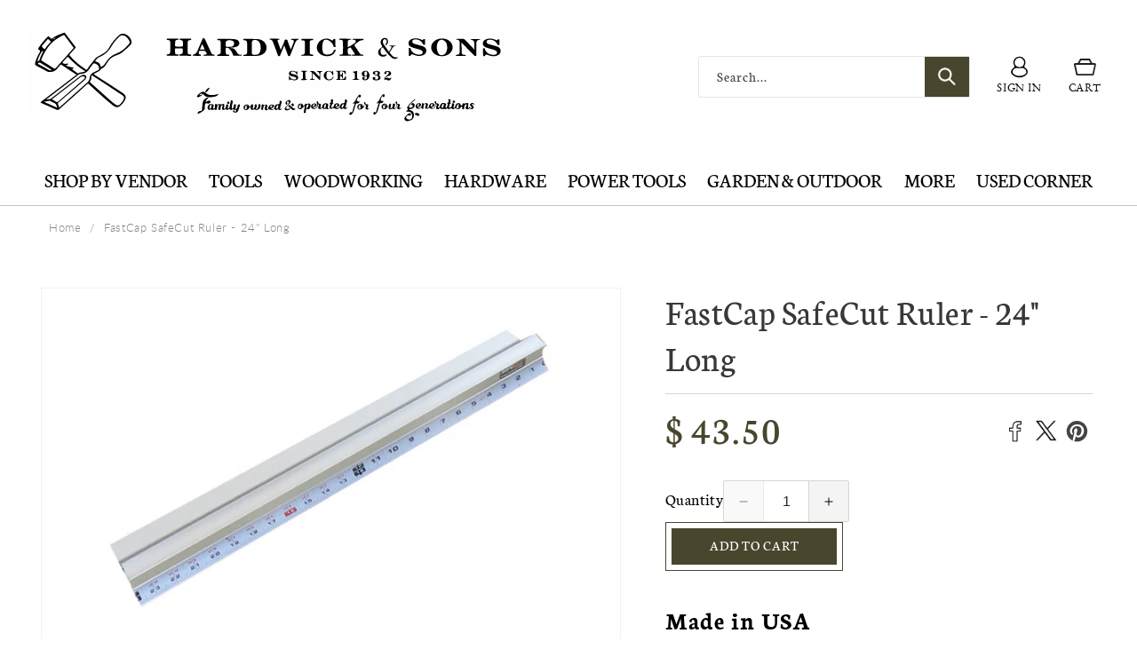

--- FILE ---
content_type: text/html; charset=utf-8
request_url: https://hardwickandsons.com/products/fastcap-safecut-ruler-24-long
body_size: 74474
content:
<!doctype html>
<html class="no-js" lang="en">
  <head>
    <!-- Google tag (gtag.js) -->
<script async src="https://www.googletagmanager.com/gtag/js?id=GT-T5JH2BPX"></script>
<script>
  window.dataLayer = window.dataLayer || [];
  function gtag(){dataLayer.push(arguments);}
  gtag('js', new Date());

  gtag('config', 'GT-T5JH2BPX');
</script>
    <meta name="google-site-verification" content="mthJxIsKkfQ9RzwphKdjiW7E-c8VyUDpT-lifW1VeZI" />
    <meta charset="utf-8">
    <meta http-equiv="X-UA-Compatible" content="IE=edge">
    <meta name="viewport" content="width=device-width,initial-scale=1">
    <meta name="theme-color" content="">
     <meta name="google-site-verification" content="VQZ_EpOhMwvjDq2hZCFo742dpKE4dWSX5mB1hfiQopI" />
    <link rel="canonical" href="https://hardwickandsons.com/products/fastcap-safecut-ruler-24-long"><link rel="icon" type="image/png" href="//hardwickandsons.com/cdn/shop/files/favicon_94f4e0b0-0244-42ab-a3f1-2522c46eaba6.png?crop=center&height=32&v=1613686033&width=32"><link rel="preconnect" href="https://fonts.shopifycdn.com" crossorigin><title>
      FastCap SafeCut Ruler - 24&quot; Long
 &ndash; Hardwick &amp; Sons</title>

    
      <meta name="description" content="The FastCap SafeCut Ruler - 24&quot; Long is the smartest &amp; safest way to cut materials. The design makes it nearly impossible to cut yourself with a utility knife.">
    

    

<meta property="og:site_name" content="Hardwick &amp; Sons">
<meta property="og:url" content="https://hardwickandsons.com/products/fastcap-safecut-ruler-24-long">
<meta property="og:title" content="FastCap SafeCut Ruler - 24&quot; Long">
<meta property="og:type" content="product">
<meta property="og:description" content="The FastCap SafeCut Ruler - 24&quot; Long is the smartest &amp; safest way to cut materials. The design makes it nearly impossible to cut yourself with a utility knife."><meta property="og:image" content="http://hardwickandsons.com/cdn/shop/products/FC_SafeCut_Ruler_2_74a863f4-7598-4c4a-958b-a1c625bb3fd6.jpg?v=1546633011">
  <meta property="og:image:secure_url" content="https://hardwickandsons.com/cdn/shop/products/FC_SafeCut_Ruler_2_74a863f4-7598-4c4a-958b-a1c625bb3fd6.jpg?v=1546633011">
  <meta property="og:image:width" content="1092">
  <meta property="og:image:height" content="683"><meta property="og:price:amount" content="43.50">
  <meta property="og:price:currency" content="USD"><meta name="twitter:card" content="summary_large_image">
<meta name="twitter:title" content="FastCap SafeCut Ruler - 24&quot; Long">
<meta name="twitter:description" content="The FastCap SafeCut Ruler - 24&quot; Long is the smartest &amp; safest way to cut materials. The design makes it nearly impossible to cut yourself with a utility knife.">


    <script async type="text/javascript" id="stamped-script-widget" data-api-key="pubkey-espzpXhh3S78a1PVBwqOMF02af4ZBn" src="https://cdn1.stamped.io/files/widget.min.js"></script>
    <style>
      [data-widget-type=minimal] .summary-overview {
        text-align: left;
      }
    </style>

    <script src="//hardwickandsons.com/cdn/shop/t/81/assets/constants.js?v=58251544750838685771705518806" defer="defer"></script>
    <script src="//hardwickandsons.com/cdn/shop/t/81/assets/pubsub.js?v=158357773527763999511705518807" defer="defer"></script>
    <script src="//hardwickandsons.com/cdn/shop/t/81/assets/global.js?v=141378321509730829661710339312" defer="defer"></script><script src="//hardwickandsons.com/cdn/shop/t/81/assets/animations.js?v=88693664871331136111705518805" defer="defer"></script><script>window.performance && window.performance.mark && window.performance.mark('shopify.content_for_header.start');</script><meta name="google-site-verification" content="mthJxIsKkfQ9RzwphKdjiW7E-c8VyUDpT-lifW1VeZI">
<meta name="facebook-domain-verification" content="vxq17yyetexr8gap0q7wmqbi08cagw">
<meta id="shopify-digital-wallet" name="shopify-digital-wallet" content="/8830264/digital_wallets/dialog">
<meta name="shopify-checkout-api-token" content="72e6535194789f7bf2ac6452a7bb73a8">
<meta id="in-context-paypal-metadata" data-shop-id="8830264" data-venmo-supported="true" data-environment="production" data-locale="en_US" data-paypal-v4="true" data-currency="USD">
<link rel="alternate" type="application/json+oembed" href="https://hardwickandsons.com/products/fastcap-safecut-ruler-24-long.oembed">
<script async="async" src="/checkouts/internal/preloads.js?locale=en-US"></script>
<link rel="preconnect" href="https://shop.app" crossorigin="anonymous">
<script async="async" src="https://shop.app/checkouts/internal/preloads.js?locale=en-US&shop_id=8830264" crossorigin="anonymous"></script>
<script id="shopify-features" type="application/json">{"accessToken":"72e6535194789f7bf2ac6452a7bb73a8","betas":["rich-media-storefront-analytics"],"domain":"hardwickandsons.com","predictiveSearch":true,"shopId":8830264,"locale":"en"}</script>
<script>var Shopify = Shopify || {};
Shopify.shop = "ehardwicks.myshopify.com";
Shopify.locale = "en";
Shopify.currency = {"active":"USD","rate":"1.0"};
Shopify.country = "US";
Shopify.theme = {"name":"Hardwick and Sons - Store 2.0","id":165023383863,"schema_name":"Dawn","schema_version":"12.0.0","theme_store_id":887,"role":"main"};
Shopify.theme.handle = "null";
Shopify.theme.style = {"id":null,"handle":null};
Shopify.cdnHost = "hardwickandsons.com/cdn";
Shopify.routes = Shopify.routes || {};
Shopify.routes.root = "/";</script>
<script type="module">!function(o){(o.Shopify=o.Shopify||{}).modules=!0}(window);</script>
<script>!function(o){function n(){var o=[];function n(){o.push(Array.prototype.slice.apply(arguments))}return n.q=o,n}var t=o.Shopify=o.Shopify||{};t.loadFeatures=n(),t.autoloadFeatures=n()}(window);</script>
<script>
  window.ShopifyPay = window.ShopifyPay || {};
  window.ShopifyPay.apiHost = "shop.app\/pay";
  window.ShopifyPay.redirectState = null;
</script>
<script id="shop-js-analytics" type="application/json">{"pageType":"product"}</script>
<script defer="defer" async type="module" src="//hardwickandsons.com/cdn/shopifycloud/shop-js/modules/v2/client.init-shop-cart-sync_BT-GjEfc.en.esm.js"></script>
<script defer="defer" async type="module" src="//hardwickandsons.com/cdn/shopifycloud/shop-js/modules/v2/chunk.common_D58fp_Oc.esm.js"></script>
<script defer="defer" async type="module" src="//hardwickandsons.com/cdn/shopifycloud/shop-js/modules/v2/chunk.modal_xMitdFEc.esm.js"></script>
<script type="module">
  await import("//hardwickandsons.com/cdn/shopifycloud/shop-js/modules/v2/client.init-shop-cart-sync_BT-GjEfc.en.esm.js");
await import("//hardwickandsons.com/cdn/shopifycloud/shop-js/modules/v2/chunk.common_D58fp_Oc.esm.js");
await import("//hardwickandsons.com/cdn/shopifycloud/shop-js/modules/v2/chunk.modal_xMitdFEc.esm.js");

  window.Shopify.SignInWithShop?.initShopCartSync?.({"fedCMEnabled":true,"windoidEnabled":true});

</script>
<script>
  window.Shopify = window.Shopify || {};
  if (!window.Shopify.featureAssets) window.Shopify.featureAssets = {};
  window.Shopify.featureAssets['shop-js'] = {"shop-cart-sync":["modules/v2/client.shop-cart-sync_DZOKe7Ll.en.esm.js","modules/v2/chunk.common_D58fp_Oc.esm.js","modules/v2/chunk.modal_xMitdFEc.esm.js"],"init-fed-cm":["modules/v2/client.init-fed-cm_B6oLuCjv.en.esm.js","modules/v2/chunk.common_D58fp_Oc.esm.js","modules/v2/chunk.modal_xMitdFEc.esm.js"],"shop-cash-offers":["modules/v2/client.shop-cash-offers_D2sdYoxE.en.esm.js","modules/v2/chunk.common_D58fp_Oc.esm.js","modules/v2/chunk.modal_xMitdFEc.esm.js"],"shop-login-button":["modules/v2/client.shop-login-button_QeVjl5Y3.en.esm.js","modules/v2/chunk.common_D58fp_Oc.esm.js","modules/v2/chunk.modal_xMitdFEc.esm.js"],"pay-button":["modules/v2/client.pay-button_DXTOsIq6.en.esm.js","modules/v2/chunk.common_D58fp_Oc.esm.js","modules/v2/chunk.modal_xMitdFEc.esm.js"],"shop-button":["modules/v2/client.shop-button_DQZHx9pm.en.esm.js","modules/v2/chunk.common_D58fp_Oc.esm.js","modules/v2/chunk.modal_xMitdFEc.esm.js"],"avatar":["modules/v2/client.avatar_BTnouDA3.en.esm.js"],"init-windoid":["modules/v2/client.init-windoid_CR1B-cfM.en.esm.js","modules/v2/chunk.common_D58fp_Oc.esm.js","modules/v2/chunk.modal_xMitdFEc.esm.js"],"init-shop-for-new-customer-accounts":["modules/v2/client.init-shop-for-new-customer-accounts_C_vY_xzh.en.esm.js","modules/v2/client.shop-login-button_QeVjl5Y3.en.esm.js","modules/v2/chunk.common_D58fp_Oc.esm.js","modules/v2/chunk.modal_xMitdFEc.esm.js"],"init-shop-email-lookup-coordinator":["modules/v2/client.init-shop-email-lookup-coordinator_BI7n9ZSv.en.esm.js","modules/v2/chunk.common_D58fp_Oc.esm.js","modules/v2/chunk.modal_xMitdFEc.esm.js"],"init-shop-cart-sync":["modules/v2/client.init-shop-cart-sync_BT-GjEfc.en.esm.js","modules/v2/chunk.common_D58fp_Oc.esm.js","modules/v2/chunk.modal_xMitdFEc.esm.js"],"shop-toast-manager":["modules/v2/client.shop-toast-manager_DiYdP3xc.en.esm.js","modules/v2/chunk.common_D58fp_Oc.esm.js","modules/v2/chunk.modal_xMitdFEc.esm.js"],"init-customer-accounts":["modules/v2/client.init-customer-accounts_D9ZNqS-Q.en.esm.js","modules/v2/client.shop-login-button_QeVjl5Y3.en.esm.js","modules/v2/chunk.common_D58fp_Oc.esm.js","modules/v2/chunk.modal_xMitdFEc.esm.js"],"init-customer-accounts-sign-up":["modules/v2/client.init-customer-accounts-sign-up_iGw4briv.en.esm.js","modules/v2/client.shop-login-button_QeVjl5Y3.en.esm.js","modules/v2/chunk.common_D58fp_Oc.esm.js","modules/v2/chunk.modal_xMitdFEc.esm.js"],"shop-follow-button":["modules/v2/client.shop-follow-button_CqMgW2wH.en.esm.js","modules/v2/chunk.common_D58fp_Oc.esm.js","modules/v2/chunk.modal_xMitdFEc.esm.js"],"checkout-modal":["modules/v2/client.checkout-modal_xHeaAweL.en.esm.js","modules/v2/chunk.common_D58fp_Oc.esm.js","modules/v2/chunk.modal_xMitdFEc.esm.js"],"shop-login":["modules/v2/client.shop-login_D91U-Q7h.en.esm.js","modules/v2/chunk.common_D58fp_Oc.esm.js","modules/v2/chunk.modal_xMitdFEc.esm.js"],"lead-capture":["modules/v2/client.lead-capture_BJmE1dJe.en.esm.js","modules/v2/chunk.common_D58fp_Oc.esm.js","modules/v2/chunk.modal_xMitdFEc.esm.js"],"payment-terms":["modules/v2/client.payment-terms_Ci9AEqFq.en.esm.js","modules/v2/chunk.common_D58fp_Oc.esm.js","modules/v2/chunk.modal_xMitdFEc.esm.js"]};
</script>
<script>(function() {
  var isLoaded = false;
  function asyncLoad() {
    if (isLoaded) return;
    isLoaded = true;
    var urls = ["https:\/\/shy.elfsight.com\/p\/platform.js?v=1.5.7\u0026shop=ehardwicks.myshopify.com","\/\/shopify.privy.com\/widget.js?shop=ehardwicks.myshopify.com","https:\/\/hardwickandsons.com\/apps\/giraffly-gdpr\/gdpr-51d89031a5b62efa33527394b1e25ff3b639b04e.js?shop=ehardwicks.myshopify.com","https:\/\/cdn.shopify.com\/s\/files\/1\/0883\/0264\/t\/76\/assets\/sca-qv-scripts-noconfig.js?v=1638726396\u0026shop=ehardwicks.myshopify.com"];
    for (var i = 0; i < urls.length; i++) {
      var s = document.createElement('script');
      s.type = 'text/javascript';
      s.async = true;
      s.src = urls[i];
      var x = document.getElementsByTagName('script')[0];
      x.parentNode.insertBefore(s, x);
    }
  };
  if(window.attachEvent) {
    window.attachEvent('onload', asyncLoad);
  } else {
    window.addEventListener('load', asyncLoad, false);
  }
})();</script>
<script id="__st">var __st={"a":8830264,"offset":-28800,"reqid":"c24ed994-2d2b-44cc-833d-0c20a58aed0c-1769433487","pageurl":"hardwickandsons.com\/products\/fastcap-safecut-ruler-24-long","u":"4d8261bc069b","p":"product","rtyp":"product","rid":1487723266123};</script>
<script>window.ShopifyPaypalV4VisibilityTracking = true;</script>
<script id="captcha-bootstrap">!function(){'use strict';const t='contact',e='account',n='new_comment',o=[[t,t],['blogs',n],['comments',n],[t,'customer']],c=[[e,'customer_login'],[e,'guest_login'],[e,'recover_customer_password'],[e,'create_customer']],r=t=>t.map((([t,e])=>`form[action*='/${t}']:not([data-nocaptcha='true']) input[name='form_type'][value='${e}']`)).join(','),a=t=>()=>t?[...document.querySelectorAll(t)].map((t=>t.form)):[];function s(){const t=[...o],e=r(t);return a(e)}const i='password',u='form_key',d=['recaptcha-v3-token','g-recaptcha-response','h-captcha-response',i],f=()=>{try{return window.sessionStorage}catch{return}},m='__shopify_v',_=t=>t.elements[u];function p(t,e,n=!1){try{const o=window.sessionStorage,c=JSON.parse(o.getItem(e)),{data:r}=function(t){const{data:e,action:n}=t;return t[m]||n?{data:e,action:n}:{data:t,action:n}}(c);for(const[e,n]of Object.entries(r))t.elements[e]&&(t.elements[e].value=n);n&&o.removeItem(e)}catch(o){console.error('form repopulation failed',{error:o})}}const l='form_type',E='cptcha';function T(t){t.dataset[E]=!0}const w=window,h=w.document,L='Shopify',v='ce_forms',y='captcha';let A=!1;((t,e)=>{const n=(g='f06e6c50-85a8-45c8-87d0-21a2b65856fe',I='https://cdn.shopify.com/shopifycloud/storefront-forms-hcaptcha/ce_storefront_forms_captcha_hcaptcha.v1.5.2.iife.js',D={infoText:'Protected by hCaptcha',privacyText:'Privacy',termsText:'Terms'},(t,e,n)=>{const o=w[L][v],c=o.bindForm;if(c)return c(t,g,e,D).then(n);var r;o.q.push([[t,g,e,D],n]),r=I,A||(h.body.append(Object.assign(h.createElement('script'),{id:'captcha-provider',async:!0,src:r})),A=!0)});var g,I,D;w[L]=w[L]||{},w[L][v]=w[L][v]||{},w[L][v].q=[],w[L][y]=w[L][y]||{},w[L][y].protect=function(t,e){n(t,void 0,e),T(t)},Object.freeze(w[L][y]),function(t,e,n,w,h,L){const[v,y,A,g]=function(t,e,n){const i=e?o:[],u=t?c:[],d=[...i,...u],f=r(d),m=r(i),_=r(d.filter((([t,e])=>n.includes(e))));return[a(f),a(m),a(_),s()]}(w,h,L),I=t=>{const e=t.target;return e instanceof HTMLFormElement?e:e&&e.form},D=t=>v().includes(t);t.addEventListener('submit',(t=>{const e=I(t);if(!e)return;const n=D(e)&&!e.dataset.hcaptchaBound&&!e.dataset.recaptchaBound,o=_(e),c=g().includes(e)&&(!o||!o.value);(n||c)&&t.preventDefault(),c&&!n&&(function(t){try{if(!f())return;!function(t){const e=f();if(!e)return;const n=_(t);if(!n)return;const o=n.value;o&&e.removeItem(o)}(t);const e=Array.from(Array(32),(()=>Math.random().toString(36)[2])).join('');!function(t,e){_(t)||t.append(Object.assign(document.createElement('input'),{type:'hidden',name:u})),t.elements[u].value=e}(t,e),function(t,e){const n=f();if(!n)return;const o=[...t.querySelectorAll(`input[type='${i}']`)].map((({name:t})=>t)),c=[...d,...o],r={};for(const[a,s]of new FormData(t).entries())c.includes(a)||(r[a]=s);n.setItem(e,JSON.stringify({[m]:1,action:t.action,data:r}))}(t,e)}catch(e){console.error('failed to persist form',e)}}(e),e.submit())}));const S=(t,e)=>{t&&!t.dataset[E]&&(n(t,e.some((e=>e===t))),T(t))};for(const o of['focusin','change'])t.addEventListener(o,(t=>{const e=I(t);D(e)&&S(e,y())}));const B=e.get('form_key'),M=e.get(l),P=B&&M;t.addEventListener('DOMContentLoaded',(()=>{const t=y();if(P)for(const e of t)e.elements[l].value===M&&p(e,B);[...new Set([...A(),...v().filter((t=>'true'===t.dataset.shopifyCaptcha))])].forEach((e=>S(e,t)))}))}(h,new URLSearchParams(w.location.search),n,t,e,['guest_login'])})(!0,!0)}();</script>
<script integrity="sha256-4kQ18oKyAcykRKYeNunJcIwy7WH5gtpwJnB7kiuLZ1E=" data-source-attribution="shopify.loadfeatures" defer="defer" src="//hardwickandsons.com/cdn/shopifycloud/storefront/assets/storefront/load_feature-a0a9edcb.js" crossorigin="anonymous"></script>
<script crossorigin="anonymous" defer="defer" src="//hardwickandsons.com/cdn/shopifycloud/storefront/assets/shopify_pay/storefront-65b4c6d7.js?v=20250812"></script>
<script data-source-attribution="shopify.dynamic_checkout.dynamic.init">var Shopify=Shopify||{};Shopify.PaymentButton=Shopify.PaymentButton||{isStorefrontPortableWallets:!0,init:function(){window.Shopify.PaymentButton.init=function(){};var t=document.createElement("script");t.src="https://hardwickandsons.com/cdn/shopifycloud/portable-wallets/latest/portable-wallets.en.js",t.type="module",document.head.appendChild(t)}};
</script>
<script data-source-attribution="shopify.dynamic_checkout.buyer_consent">
  function portableWalletsHideBuyerConsent(e){var t=document.getElementById("shopify-buyer-consent"),n=document.getElementById("shopify-subscription-policy-button");t&&n&&(t.classList.add("hidden"),t.setAttribute("aria-hidden","true"),n.removeEventListener("click",e))}function portableWalletsShowBuyerConsent(e){var t=document.getElementById("shopify-buyer-consent"),n=document.getElementById("shopify-subscription-policy-button");t&&n&&(t.classList.remove("hidden"),t.removeAttribute("aria-hidden"),n.addEventListener("click",e))}window.Shopify?.PaymentButton&&(window.Shopify.PaymentButton.hideBuyerConsent=portableWalletsHideBuyerConsent,window.Shopify.PaymentButton.showBuyerConsent=portableWalletsShowBuyerConsent);
</script>
<script data-source-attribution="shopify.dynamic_checkout.cart.bootstrap">document.addEventListener("DOMContentLoaded",(function(){function t(){return document.querySelector("shopify-accelerated-checkout-cart, shopify-accelerated-checkout")}if(t())Shopify.PaymentButton.init();else{new MutationObserver((function(e,n){t()&&(Shopify.PaymentButton.init(),n.disconnect())})).observe(document.body,{childList:!0,subtree:!0})}}));
</script>
<link id="shopify-accelerated-checkout-styles" rel="stylesheet" media="screen" href="https://hardwickandsons.com/cdn/shopifycloud/portable-wallets/latest/accelerated-checkout-backwards-compat.css" crossorigin="anonymous">
<style id="shopify-accelerated-checkout-cart">
        #shopify-buyer-consent {
  margin-top: 1em;
  display: inline-block;
  width: 100%;
}

#shopify-buyer-consent.hidden {
  display: none;
}

#shopify-subscription-policy-button {
  background: none;
  border: none;
  padding: 0;
  text-decoration: underline;
  font-size: inherit;
  cursor: pointer;
}

#shopify-subscription-policy-button::before {
  box-shadow: none;
}

      </style>
<script id="sections-script" data-sections="header" defer="defer" src="//hardwickandsons.com/cdn/shop/t/81/compiled_assets/scripts.js?v=5471"></script>
<script>window.performance && window.performance.mark && window.performance.mark('shopify.content_for_header.end');</script>


    <style data-shopify>
      @font-face {
          font-family: 'latoblack';
          src: url(//hardwickandsons.com/cdn/shop/files/lato-black-webfont.woff2?v=10366404869781133153) format('woff2'),
               url(//hardwickandsons.com/cdn/shop/files/lato-black-webfont.woff?v=2661367170965242728) format('woff');
          font-weight: normal;
          font-style: normal;
      }

      @font-face {
          font-family: 'latobold';
          src: url(//hardwickandsons.com/cdn/shop/files/lato-bold-webfont.woff2?v=17595782740505064060) format('woff2'),
               url(//hardwickandsons.com/cdn/shop/files/lato-bold-webfont.woff?v=12758271899416375182) format('woff');
          font-weight: normal;
          font-style: normal;
      }

      @font-face {
          font-family: 'latolight';
          src: url(//hardwickandsons.com/cdn/shop/files/lato-light-webfont.woff2?v=1457288583945325339) format('woff2'),
               url(//hardwickandsons.com/cdn/shop/files/lato-light-webfont.woff?v=12736245710399529183) format('woff');
          font-weight: normal;
          font-style: normal;
      }

      @font-face {
          font-family: 'latoregular';
          src: url(//hardwickandsons.com/cdn/shop/files/lato-regular-webfont.woff2?v=18166380501683547630) format('woff2'),
               url(//hardwickandsons.com/cdn/shop/files/lato-regular-webfont.woff?v=4533796458009133995) format('woff');
          font-weight: normal;
          font-style: normal;
      }
                 @font-face {
        font-family: 'Gotham Book';
        src: url(//hardwickandsons.com/cdn/shop/files/Gotham-Book.eot?v=1632047301335160902);
        src: url(//hardwickandsons.com/cdn/shop/files/Gotham-Book.eot?%23iefix&v=5471) format('embedded-opentype'),
          url(//hardwickandsons.com/cdn/shop/files/Gotham-Book.woff?v=6191615344028665444) format('woff'),
          url(//hardwickandsons.com/cdn/shop/files/Gotham-Book.ttf?v=5471) format('truetype');
        font-weight: normal;
        font-style: normal;
      }

      @font-face {
        font-family: 'Gotham';
        src: url(//hardwickandsons.com/cdn/shop/files/Gotham-Light.eot?v=16603751491119522374);
        src: url(//hardwickandsons.com/cdn/shop/files/Gotham-Light.eot?%23iefix&v=5471) format('embedded-opentype'),
          url(//hardwickandsons.com/cdn/shop/files/Gotham-Light.woff?v=2658602240179537403) format('woff'),
          url(//hardwickandsons.com/cdn/shop/files/Gotham-Light.ttf?v=5471) format('truetype');
        font-weight: 300;
        font-style: normal;
      }

      @font-face {
        font-family: 'Gotham';
        src: url(//hardwickandsons.com/cdn/shop/files/Gotham-Medium.eot?v=5512359049665351442);
        src: url(//hardwickandsons.com/cdn/shop/files/Gotham-Medium.eot?%23iefix&v=5471) format('embedded-opentype'),
          url(//hardwickandsons.com/cdn/shop/files/gotham-medium.woff?v=2303887269437241426) format('woff'),
          url(//hardwickandsons.com/cdn/shop/files/Gotham-Medium.ttf?v=11710936292173609509) format('truetype');
        font-weight: 500;
        font-style: normal;
      }

      @font-face {
        font-family: 'Gotham';
        src: url(//hardwickandsons.com/cdn/shop/files/Gotham-Bold.eot?v=15715162102976784740);
        src: url(//hardwickandsons.com/cdn/shop/files/Gotham-Bold.eot?%23iefix&v=5471) format('embedded-opentype'),
          url(//hardwickandsons.com/cdn/shop/files/Gotham-Bold.woff?v=7371257979581549297) format('woff'),
          url(//hardwickandsons.com/cdn/shop/files/Gotham-Bold.ttf?v=5471) format('truetype');
        font-weight: bold;
        font-style: normal;
      }
       @font-face {
          font-family: 'eb_garamondregular';
          src: url(//hardwickandsons.com/cdn/shop/files/ebgaramond-regular-webfont.woff2?v=17650067854496786301) format('woff2'),
                url(//hardwickandsons.com/cdn/shop/files/ebgaramond-regular-webfont.woff?v=3239899777073109612) format('woff');
          font-weight: normal;
          font-style: normal;
            }
        @font-face {
          font-family: 'engravers_mtregular';
          src: url(//hardwickandsons.com/cdn/shop/files/engr-webfont.woff2?v=15200685220229840) format('woff2'),
          url(//hardwickandsons.com/cdn/shop/files/engr-webfont.woff?v=15396096400867521133) format('woff');
          font-weight: normal;
          font-style: normal;
      }

      @font-face {
          font-family: 'engravers_mtbold';
          src: url(//hardwickandsons.com/cdn/shop/files/engraversmtbold-webfont.woff2?v=14576626703565707204) format('woff2'),
               url(//hardwickandsons.com/cdn/shop/files/engraversmtbold-webfont.woff?v=15691290968140393113) format('woff');
          font-weight: normal;
          font-style: normal;
      }
                  @font-face {
  font-family: Neuton;
  font-weight: 400;
  font-style: normal;
  font-display: swap;
  src: url("//hardwickandsons.com/cdn/fonts/neuton/neuton_n4.375534939e0d75eb7be219a00714c316e8c6d84b.woff2") format("woff2"),
       url("//hardwickandsons.com/cdn/fonts/neuton/neuton_n4.4a417fae2ecc90d39247e4e348f63f3b8a758fe5.woff") format("woff");
}

                  @font-face {
  font-family: Neuton;
  font-weight: 700;
  font-style: normal;
  font-display: swap;
  src: url("//hardwickandsons.com/cdn/fonts/neuton/neuton_n7.32d12c1e9bd3937458bfc858f2cf82ecf1bd7cd4.woff2") format("woff2"),
       url("//hardwickandsons.com/cdn/fonts/neuton/neuton_n7.b3bbd23ed7032787b512b480ed6282cf1cbe2d1c.woff") format("woff");
}

                  @font-face {
  font-family: Neuton;
  font-weight: 400;
  font-style: italic;
  font-display: swap;
  src: url("//hardwickandsons.com/cdn/fonts/neuton/neuton_i4.e1dce0cf2a1284973b599d81d533b16df1cd72bc.woff2") format("woff2"),
       url("//hardwickandsons.com/cdn/fonts/neuton/neuton_i4.877628dc814b9edb7a8e686f1db559c4e6b004f2.woff") format("woff");
}

                  
                  @font-face {
  font-family: Neuton;
  font-weight: 700;
  font-style: normal;
  font-display: swap;
  src: url("//hardwickandsons.com/cdn/fonts/neuton/neuton_n7.32d12c1e9bd3937458bfc858f2cf82ecf1bd7cd4.woff2") format("woff2"),
       url("//hardwickandsons.com/cdn/fonts/neuton/neuton_n7.b3bbd23ed7032787b512b480ed6282cf1cbe2d1c.woff") format("woff");
}


                  
                    :root,
                    .color-background-1 {
                      --color-background: 255,255,255;
                    
                      --gradient-background: #ffffff;
                    

                    

                    --custom-font-1: 'engravers_mtregular';
                    --custom-font-2: 'Gotham';
                    --custom-font-3: 'latolight';
                    --custom-font-4: 'latoregular';  
                    --custom-font-5: 'latobold';
                    --custom-font-6: 'latoblack';
                    --color-foreground: 0,0,0;
                    --color-background-contrast: 191,191,191;
                    --color-shadow: 0,0,0;
                    --color-button: 0,0,0;
                    --color-button-text: 255,255,255;
                    --color-secondary-button: 255,255,255;
                    --color-secondary-button-text: 0,0,0;
                    --color-link: 0,0,0;
                    --color-badge-foreground: 0,0,0;
                    --color-badge-background: 255,255,255;
                    --color-badge-border: 0,0,0;
                    --payment-terms-background-color: rgb(255 255 255);
                  }
                  
                    
                    .color-background-2 {
                      --color-background: 243,243,243;
                    
                      --gradient-background: #f3f3f3;
                    

                    

                    --custom-font-1: 'engravers_mtregular';
                    --custom-font-2: 'Gotham';
                    --custom-font-3: 'latolight';
                    --custom-font-4: 'latoregular';  
                    --custom-font-5: 'latobold';
                    --custom-font-6: 'latoblack';
                    --color-foreground: 18,18,18;
                    --color-background-contrast: 179,179,179;
                    --color-shadow: 18,18,18;
                    --color-button: 18,18,18;
                    --color-button-text: 243,243,243;
                    --color-secondary-button: 243,243,243;
                    --color-secondary-button-text: 18,18,18;
                    --color-link: 18,18,18;
                    --color-badge-foreground: 18,18,18;
                    --color-badge-background: 243,243,243;
                    --color-badge-border: 18,18,18;
                    --payment-terms-background-color: rgb(243 243 243);
                  }
                  
                    
                    .color-inverse {
                      --color-background: 36,40,51;
                    
                      --gradient-background: #242833;
                    

                    

                    --custom-font-1: 'engravers_mtregular';
                    --custom-font-2: 'Gotham';
                    --custom-font-3: 'latolight';
                    --custom-font-4: 'latoregular';  
                    --custom-font-5: 'latobold';
                    --custom-font-6: 'latoblack';
                    --color-foreground: 255,255,255;
                    --color-background-contrast: 47,52,66;
                    --color-shadow: 18,18,18;
                    --color-button: 255,255,255;
                    --color-button-text: 0,0,0;
                    --color-secondary-button: 36,40,51;
                    --color-secondary-button-text: 255,255,255;
                    --color-link: 255,255,255;
                    --color-badge-foreground: 255,255,255;
                    --color-badge-background: 36,40,51;
                    --color-badge-border: 255,255,255;
                    --payment-terms-background-color: rgb(36 40 51);
                  }
                  
                    
                    .color-accent-1 {
                      --color-background: 18,18,18;
                    
                      --gradient-background: #121212;
                    

                    

                    --custom-font-1: 'engravers_mtregular';
                    --custom-font-2: 'Gotham';
                    --custom-font-3: 'latolight';
                    --custom-font-4: 'latoregular';  
                    --custom-font-5: 'latobold';
                    --custom-font-6: 'latoblack';
                    --color-foreground: 255,255,255;
                    --color-background-contrast: 146,146,146;
                    --color-shadow: 18,18,18;
                    --color-button: 255,255,255;
                    --color-button-text: 18,18,18;
                    --color-secondary-button: 18,18,18;
                    --color-secondary-button-text: 255,255,255;
                    --color-link: 255,255,255;
                    --color-badge-foreground: 255,255,255;
                    --color-badge-background: 18,18,18;
                    --color-badge-border: 255,255,255;
                    --payment-terms-background-color: rgb(18 18 18);
                  }
                  
                    
                    .color-accent-2 {
                      --color-background: 51,79,180;
                    
                      --gradient-background: #334fb4;
                    

                    

                    --custom-font-1: 'engravers_mtregular';
                    --custom-font-2: 'Gotham';
                    --custom-font-3: 'latolight';
                    --custom-font-4: 'latoregular';  
                    --custom-font-5: 'latobold';
                    --custom-font-6: 'latoblack';
                    --color-foreground: 255,255,255;
                    --color-background-contrast: 23,35,81;
                    --color-shadow: 18,18,18;
                    --color-button: 255,255,255;
                    --color-button-text: 51,79,180;
                    --color-secondary-button: 51,79,180;
                    --color-secondary-button-text: 255,255,255;
                    --color-link: 255,255,255;
                    --color-badge-foreground: 255,255,255;
                    --color-badge-background: 51,79,180;
                    --color-badge-border: 255,255,255;
                    --payment-terms-background-color: rgb(51 79 180);
                  }
                  
                    
                    .color-scheme-9c93d334-fc36-4cf7-9d27-a6abe283b887 {
                      --color-background: 255,255,255;
                    
                      --gradient-background: #ffffff;
                    

                    

                    --custom-font-1: 'engravers_mtregular';
                    --custom-font-2: 'Gotham';
                    --custom-font-3: 'latolight';
                    --custom-font-4: 'latoregular';  
                    --custom-font-5: 'latobold';
                    --custom-font-6: 'latoblack';
                    --color-foreground: 255,255,255;
                    --color-background-contrast: 191,191,191;
                    --color-shadow: 0,0,0;
                    --color-button: 72,70,45;
                    --color-button-text: 255,255,255;
                    --color-secondary-button: 255,255,255;
                    --color-secondary-button-text: 72,70,45;
                    --color-link: 72,70,45;
                    --color-badge-foreground: 255,255,255;
                    --color-badge-background: 255,255,255;
                    --color-badge-border: 255,255,255;
                    --payment-terms-background-color: rgb(255 255 255);
                  }
                  

                  body, .color-background-1, .color-background-2, .color-inverse, .color-accent-1, .color-accent-2, .color-scheme-9c93d334-fc36-4cf7-9d27-a6abe283b887 {
                    color: rgba(var(--color-foreground), 0.75);
                    background-color: rgb(var(--color-background));
                  }

                  :root {
                    --font-body-family: Neuton, serif;
                    --font-body-style: normal;
                    --font-body-weight: 400;
                    --font-body-weight-bold: 700;

                    --font-heading-family: Neuton, serif;
                    --font-heading-style: normal;
                    --font-heading-weight: 700;

                    --font-body-scale: 1.0;
                    --font-heading-scale: 1.0;

                    --media-padding: px;
                    --media-border-opacity: 0.05;
                    --media-border-width: 1px;
                    --media-radius: 0px;
                    --media-shadow-opacity: 0.0;
                    --media-shadow-horizontal-offset: 0px;
                    --media-shadow-vertical-offset: 4px;
                    --media-shadow-blur-radius: 5px;
                    --media-shadow-visible: 0;

                    --page-width: 138rem;
                    --page-width-margin: 0rem;

                    --product-card-image-padding: 0.0rem;
                    --product-card-corner-radius: 0.0rem;
                    --product-card-text-alignment: center;
                    --product-card-border-width: 0.0rem;
                    --product-card-border-opacity: 0.1;
                    --product-card-shadow-opacity: 0.0;
                    --product-card-shadow-visible: 0;
                    --product-card-shadow-horizontal-offset: 0.0rem;
                    --product-card-shadow-vertical-offset: 0.4rem;
                    --product-card-shadow-blur-radius: 0.5rem;

                    --collection-card-image-padding: 0.0rem;
                    --collection-card-corner-radius: 0.0rem;
                    --collection-card-text-alignment: left;
                    --collection-card-border-width: 0.0rem;
                    --collection-card-border-opacity: 0.1;
                    --collection-card-shadow-opacity: 0.0;
                    --collection-card-shadow-visible: 0;
                    --collection-card-shadow-horizontal-offset: 0.0rem;
                    --collection-card-shadow-vertical-offset: 0.4rem;
                    --collection-card-shadow-blur-radius: 0.5rem;

                    --blog-card-image-padding: 0.0rem;
                    --blog-card-corner-radius: 0.0rem;
                    --blog-card-text-alignment: left;
                    --blog-card-border-width: 0.0rem;
                    --blog-card-border-opacity: 0.1;
                    --blog-card-shadow-opacity: 0.0;
                    --blog-card-shadow-visible: 0;
                    --blog-card-shadow-horizontal-offset: 0.0rem;
                    --blog-card-shadow-vertical-offset: 0.4rem;
                    --blog-card-shadow-blur-radius: 0.5rem;

                    --badge-corner-radius: 4.0rem;

                    --popup-border-width: 1px;
                    --popup-border-opacity: 0.1;
                    --popup-corner-radius: 0px;
                    --popup-shadow-opacity: 0.05;
                    --popup-shadow-horizontal-offset: 0px;
                    --popup-shadow-vertical-offset: 4px;
                    --popup-shadow-blur-radius: 5px;

                    --drawer-border-width: 1px;
                    --drawer-border-opacity: 0.1;
                    --drawer-shadow-opacity: 0.0;
                    --drawer-shadow-horizontal-offset: 0px;
                    --drawer-shadow-vertical-offset: 4px;
                    --drawer-shadow-blur-radius: 5px;

                    --spacing-sections-desktop: 0px;
                    --spacing-sections-mobile: 0px;

                    --grid-desktop-vertical-spacing: 8px;
                    --grid-desktop-horizontal-spacing: 8px;
                    --grid-mobile-vertical-spacing: 4px;
                    --grid-mobile-horizontal-spacing: 4px;

                    --text-boxes-border-opacity: 0.1;
                    --text-boxes-border-width: 0px;
                    --text-boxes-radius: 0px;
                    --text-boxes-shadow-opacity: 0.0;
                    --text-boxes-shadow-visible: 0;
                    --text-boxes-shadow-horizontal-offset: 0px;
                    --text-boxes-shadow-vertical-offset: 4px;
                    --text-boxes-shadow-blur-radius: 5px;

                    --buttons-radius: 0px;
                    --buttons-radius-outset: 0px;
                    --buttons-border-width: 1px;
                    --buttons-border-opacity: 1.0;
                    --buttons-shadow-opacity: 0.0;
                    --buttons-shadow-visible: 0;
                    --buttons-shadow-horizontal-offset: 0px;
                    --buttons-shadow-vertical-offset: 4px;
                    --buttons-shadow-blur-radius: 5px;
                    --buttons-border-offset: 0px;

                    --inputs-radius: 2px;
                    --inputs-border-width: 1px;
                    --inputs-border-opacity: 0.1;
                    --inputs-shadow-opacity: 0.0;
                    --inputs-shadow-horizontal-offset: 0px;
                    --inputs-margin-offset: 0px;
                    --inputs-shadow-vertical-offset: 4px;
                    --inputs-shadow-blur-radius: 5px;
                    --inputs-radius-outset: 3px;

                    --variant-pills-radius: 40px;
                    --variant-pills-border-width: 1px;
                    --variant-pills-border-opacity: 0.55;
                    --variant-pills-shadow-opacity: 0.0;
                    --variant-pills-shadow-horizontal-offset: 0px;
                    --variant-pills-shadow-vertical-offset: 4px;
                    --variant-pills-shadow-blur-radius: 5px;
                  }
            

                  *,
                  *::before,
                  *::after {
                    box-sizing: inherit;
                  }

                  html {
                    box-sizing: border-box;
                    font-size: calc(var(--font-body-scale) * 62.5%);
                    height: 100%;
                  }

                  body {
                    display: grid;
                    grid-template-rows: auto auto 1fr auto;
                    grid-template-columns: 100%;
                    min-height: 100%;
                    margin: 0;
                    font-size: 1.5rem;
                    letter-spacing: 0.06rem;
                    line-height: calc(1 + 0.8 / var(--font-body-scale));
                    font-family: var(--font-body-family);
                    font-style: var(--font-body-style);
                    font-weight: var(--font-body-weight);
                  }

                  @media screen and (min-width: 750px) {
                    body {
                      font-size: 1.6rem;
                    }
                  }
            body .button{
              border-radius: 0;
              padding: 16px 22px 18px;
              background-color: transparent;
              transition: all .5s ease 0s;
              border: 1px solid #48462d;
              z-index: 1;
              text-transform: uppercase;
              color: #fff;
              font-size: 16px;
            }
            @media (max-width: 889px){
              body .button{
                font-size: 16px;
              }
            }
            body .button::before{
              content: unset !important;
            }
            body .button::after{
              top: 6px;
              left: 6px;
              right: 6px;
              bottom: 6px;
              content: "";
              position: absolute;
              display: block;
              border: 1px solid #48462d;
              transition: all .5s ease 0s;
              background-color: #48462d;
              z-index: -1;
              box-shadow: none !important;
              outline: none !important;
            }
            body .button:hover:after{
              border-color: #fff;
              background-color: transparent;
              z-index: 1;
            }
            body .button:hover{
              opacity: 1;
              background-color: #48462d;
              border-color: #48462d;
            }
      body .custom-section-title{
        color: #060606;
        font-family: var(--custom-font-1);
        font-size: 30px;
        font-weight: 300;
        letter-spacing: 0;
        line-height: 37px;
        text-align: center;
        background: url(/cdn/shop/files/HammerChisel.svg?4242192426009366500) no-repeat center bottom;
        padding-bottom: 39px;
        margin-bottom: 45px;
        background-size: 160px 28px;
      }
      .flickity-enabled:focus{
        box-shadow: none;
      } 
      body .custom-section-title.white-color{
        background-image: url(/cdn/shop/files/HammerChiselwhite.svg?1273255…);
        background-size: 160px 28px;
        margin-bottom: 10px;
        color: #fff;
      }
      @media (max-width: 767px){
        body .custom-section-title{
          font-size: 20px;
          line-height: normal;
        }
      }
    </style>

    <link href="//hardwickandsons.com/cdn/shop/t/81/assets/base.css?v=31580226037124997671706616827" rel="stylesheet" type="text/css" media="all" />
<link rel="preload" as="font" href="//hardwickandsons.com/cdn/fonts/neuton/neuton_n4.375534939e0d75eb7be219a00714c316e8c6d84b.woff2" type="font/woff2" crossorigin><link rel="preload" as="font" href="//hardwickandsons.com/cdn/fonts/neuton/neuton_n7.32d12c1e9bd3937458bfc858f2cf82ecf1bd7cd4.woff2" type="font/woff2" crossorigin><link href="//hardwickandsons.com/cdn/shop/t/81/assets/component-localization-form.css?v=143319823105703127341705518806" rel="stylesheet" type="text/css" media="all" />
      <script src="//hardwickandsons.com/cdn/shop/t/81/assets/localization-form.js?v=161644695336821385561705518806" defer="defer"></script><link href="//hardwickandsons.com/cdn/shop/t/81/assets/component-predictive-search.css?v=144406543537192000381708317695" rel="stylesheet" type="text/css" media="all" />
<script>
      document.documentElement.className = document.documentElement.className.replace('no-js', 'js');
      if (Shopify.designMode) {
        document.documentElement.classList.add('shopify-design-mode');
      }
    </script>
     <!-- Global site tag (gtag.js) - Google AdWords: 611529984 -->
<script async src="https://www.googletagmanager.com/gtag/js?id=AW-611529984"></script>
<script>
  window.dataLayer = window.dataLayer || [];
  function gtag(){dataLayer.push(arguments);}
  gtag('js', new Date());

  gtag('config', 'AW-611529984');
</script>
  <link href="https://monorail-edge.shopifysvc.com" rel="dns-prefetch">
<script>(function(){if ("sendBeacon" in navigator && "performance" in window) {try {var session_token_from_headers = performance.getEntriesByType('navigation')[0].serverTiming.find(x => x.name == '_s').description;} catch {var session_token_from_headers = undefined;}var session_cookie_matches = document.cookie.match(/_shopify_s=([^;]*)/);var session_token_from_cookie = session_cookie_matches && session_cookie_matches.length === 2 ? session_cookie_matches[1] : "";var session_token = session_token_from_headers || session_token_from_cookie || "";function handle_abandonment_event(e) {var entries = performance.getEntries().filter(function(entry) {return /monorail-edge.shopifysvc.com/.test(entry.name);});if (!window.abandonment_tracked && entries.length === 0) {window.abandonment_tracked = true;var currentMs = Date.now();var navigation_start = performance.timing.navigationStart;var payload = {shop_id: 8830264,url: window.location.href,navigation_start,duration: currentMs - navigation_start,session_token,page_type: "product"};window.navigator.sendBeacon("https://monorail-edge.shopifysvc.com/v1/produce", JSON.stringify({schema_id: "online_store_buyer_site_abandonment/1.1",payload: payload,metadata: {event_created_at_ms: currentMs,event_sent_at_ms: currentMs}}));}}window.addEventListener('pagehide', handle_abandonment_event);}}());</script>
<script id="web-pixels-manager-setup">(function e(e,d,r,n,o){if(void 0===o&&(o={}),!Boolean(null===(a=null===(i=window.Shopify)||void 0===i?void 0:i.analytics)||void 0===a?void 0:a.replayQueue)){var i,a;window.Shopify=window.Shopify||{};var t=window.Shopify;t.analytics=t.analytics||{};var s=t.analytics;s.replayQueue=[],s.publish=function(e,d,r){return s.replayQueue.push([e,d,r]),!0};try{self.performance.mark("wpm:start")}catch(e){}var l=function(){var e={modern:/Edge?\/(1{2}[4-9]|1[2-9]\d|[2-9]\d{2}|\d{4,})\.\d+(\.\d+|)|Firefox\/(1{2}[4-9]|1[2-9]\d|[2-9]\d{2}|\d{4,})\.\d+(\.\d+|)|Chrom(ium|e)\/(9{2}|\d{3,})\.\d+(\.\d+|)|(Maci|X1{2}).+ Version\/(15\.\d+|(1[6-9]|[2-9]\d|\d{3,})\.\d+)([,.]\d+|)( \(\w+\)|)( Mobile\/\w+|) Safari\/|Chrome.+OPR\/(9{2}|\d{3,})\.\d+\.\d+|(CPU[ +]OS|iPhone[ +]OS|CPU[ +]iPhone|CPU IPhone OS|CPU iPad OS)[ +]+(15[._]\d+|(1[6-9]|[2-9]\d|\d{3,})[._]\d+)([._]\d+|)|Android:?[ /-](13[3-9]|1[4-9]\d|[2-9]\d{2}|\d{4,})(\.\d+|)(\.\d+|)|Android.+Firefox\/(13[5-9]|1[4-9]\d|[2-9]\d{2}|\d{4,})\.\d+(\.\d+|)|Android.+Chrom(ium|e)\/(13[3-9]|1[4-9]\d|[2-9]\d{2}|\d{4,})\.\d+(\.\d+|)|SamsungBrowser\/([2-9]\d|\d{3,})\.\d+/,legacy:/Edge?\/(1[6-9]|[2-9]\d|\d{3,})\.\d+(\.\d+|)|Firefox\/(5[4-9]|[6-9]\d|\d{3,})\.\d+(\.\d+|)|Chrom(ium|e)\/(5[1-9]|[6-9]\d|\d{3,})\.\d+(\.\d+|)([\d.]+$|.*Safari\/(?![\d.]+ Edge\/[\d.]+$))|(Maci|X1{2}).+ Version\/(10\.\d+|(1[1-9]|[2-9]\d|\d{3,})\.\d+)([,.]\d+|)( \(\w+\)|)( Mobile\/\w+|) Safari\/|Chrome.+OPR\/(3[89]|[4-9]\d|\d{3,})\.\d+\.\d+|(CPU[ +]OS|iPhone[ +]OS|CPU[ +]iPhone|CPU IPhone OS|CPU iPad OS)[ +]+(10[._]\d+|(1[1-9]|[2-9]\d|\d{3,})[._]\d+)([._]\d+|)|Android:?[ /-](13[3-9]|1[4-9]\d|[2-9]\d{2}|\d{4,})(\.\d+|)(\.\d+|)|Mobile Safari.+OPR\/([89]\d|\d{3,})\.\d+\.\d+|Android.+Firefox\/(13[5-9]|1[4-9]\d|[2-9]\d{2}|\d{4,})\.\d+(\.\d+|)|Android.+Chrom(ium|e)\/(13[3-9]|1[4-9]\d|[2-9]\d{2}|\d{4,})\.\d+(\.\d+|)|Android.+(UC? ?Browser|UCWEB|U3)[ /]?(15\.([5-9]|\d{2,})|(1[6-9]|[2-9]\d|\d{3,})\.\d+)\.\d+|SamsungBrowser\/(5\.\d+|([6-9]|\d{2,})\.\d+)|Android.+MQ{2}Browser\/(14(\.(9|\d{2,})|)|(1[5-9]|[2-9]\d|\d{3,})(\.\d+|))(\.\d+|)|K[Aa][Ii]OS\/(3\.\d+|([4-9]|\d{2,})\.\d+)(\.\d+|)/},d=e.modern,r=e.legacy,n=navigator.userAgent;return n.match(d)?"modern":n.match(r)?"legacy":"unknown"}(),u="modern"===l?"modern":"legacy",c=(null!=n?n:{modern:"",legacy:""})[u],f=function(e){return[e.baseUrl,"/wpm","/b",e.hashVersion,"modern"===e.buildTarget?"m":"l",".js"].join("")}({baseUrl:d,hashVersion:r,buildTarget:u}),m=function(e){var d=e.version,r=e.bundleTarget,n=e.surface,o=e.pageUrl,i=e.monorailEndpoint;return{emit:function(e){var a=e.status,t=e.errorMsg,s=(new Date).getTime(),l=JSON.stringify({metadata:{event_sent_at_ms:s},events:[{schema_id:"web_pixels_manager_load/3.1",payload:{version:d,bundle_target:r,page_url:o,status:a,surface:n,error_msg:t},metadata:{event_created_at_ms:s}}]});if(!i)return console&&console.warn&&console.warn("[Web Pixels Manager] No Monorail endpoint provided, skipping logging."),!1;try{return self.navigator.sendBeacon.bind(self.navigator)(i,l)}catch(e){}var u=new XMLHttpRequest;try{return u.open("POST",i,!0),u.setRequestHeader("Content-Type","text/plain"),u.send(l),!0}catch(e){return console&&console.warn&&console.warn("[Web Pixels Manager] Got an unhandled error while logging to Monorail."),!1}}}}({version:r,bundleTarget:l,surface:e.surface,pageUrl:self.location.href,monorailEndpoint:e.monorailEndpoint});try{o.browserTarget=l,function(e){var d=e.src,r=e.async,n=void 0===r||r,o=e.onload,i=e.onerror,a=e.sri,t=e.scriptDataAttributes,s=void 0===t?{}:t,l=document.createElement("script"),u=document.querySelector("head"),c=document.querySelector("body");if(l.async=n,l.src=d,a&&(l.integrity=a,l.crossOrigin="anonymous"),s)for(var f in s)if(Object.prototype.hasOwnProperty.call(s,f))try{l.dataset[f]=s[f]}catch(e){}if(o&&l.addEventListener("load",o),i&&l.addEventListener("error",i),u)u.appendChild(l);else{if(!c)throw new Error("Did not find a head or body element to append the script");c.appendChild(l)}}({src:f,async:!0,onload:function(){if(!function(){var e,d;return Boolean(null===(d=null===(e=window.Shopify)||void 0===e?void 0:e.analytics)||void 0===d?void 0:d.initialized)}()){var d=window.webPixelsManager.init(e)||void 0;if(d){var r=window.Shopify.analytics;r.replayQueue.forEach((function(e){var r=e[0],n=e[1],o=e[2];d.publishCustomEvent(r,n,o)})),r.replayQueue=[],r.publish=d.publishCustomEvent,r.visitor=d.visitor,r.initialized=!0}}},onerror:function(){return m.emit({status:"failed",errorMsg:"".concat(f," has failed to load")})},sri:function(e){var d=/^sha384-[A-Za-z0-9+/=]+$/;return"string"==typeof e&&d.test(e)}(c)?c:"",scriptDataAttributes:o}),m.emit({status:"loading"})}catch(e){m.emit({status:"failed",errorMsg:(null==e?void 0:e.message)||"Unknown error"})}}})({shopId: 8830264,storefrontBaseUrl: "https://hardwickandsons.com",extensionsBaseUrl: "https://extensions.shopifycdn.com/cdn/shopifycloud/web-pixels-manager",monorailEndpoint: "https://monorail-edge.shopifysvc.com/unstable/produce_batch",surface: "storefront-renderer",enabledBetaFlags: ["2dca8a86"],webPixelsConfigList: [{"id":"822772023","configuration":"{\"config\":\"{\\\"pixel_id\\\":\\\"AW-16677055963\\\",\\\"target_country\\\":\\\"US\\\",\\\"gtag_events\\\":[{\\\"type\\\":\\\"search\\\",\\\"action_label\\\":\\\"AW-16677055963\\\/zIzZCIqKktgZENvbnpA-\\\"},{\\\"type\\\":\\\"begin_checkout\\\",\\\"action_label\\\":\\\"AW-16677055963\\\/F1-mCJ-KktgZENvbnpA-\\\"},{\\\"type\\\":\\\"view_item\\\",\\\"action_label\\\":[\\\"AW-16677055963\\\/F8qXCIeKktgZENvbnpA-\\\",\\\"MC-HZ1R4GV9NF\\\",\\\"MC-2FFMRJK6G5\\\"]},{\\\"type\\\":\\\"purchase\\\",\\\"action_label\\\":[\\\"AW-16677055963\\\/NPylCIGKktgZENvbnpA-\\\",\\\"MC-HZ1R4GV9NF\\\",\\\"MC-2FFMRJK6G5\\\"]},{\\\"type\\\":\\\"page_view\\\",\\\"action_label\\\":[\\\"AW-16677055963\\\/GGuLCISKktgZENvbnpA-\\\",\\\"MC-HZ1R4GV9NF\\\",\\\"MC-2FFMRJK6G5\\\"]},{\\\"type\\\":\\\"add_payment_info\\\",\\\"action_label\\\":\\\"AW-16677055963\\\/VNjmCKKKktgZENvbnpA-\\\"},{\\\"type\\\":\\\"add_to_cart\\\",\\\"action_label\\\":\\\"AW-16677055963\\\/hYhaCI2KktgZENvbnpA-\\\"}],\\\"enable_monitoring_mode\\\":false}\"}","eventPayloadVersion":"v1","runtimeContext":"OPEN","scriptVersion":"b2a88bafab3e21179ed38636efcd8a93","type":"APP","apiClientId":1780363,"privacyPurposes":[],"dataSharingAdjustments":{"protectedCustomerApprovalScopes":["read_customer_address","read_customer_email","read_customer_name","read_customer_personal_data","read_customer_phone"]}},{"id":"351043895","configuration":"{\"pixel_id\":\"370062670800213\",\"pixel_type\":\"facebook_pixel\",\"metaapp_system_user_token\":\"-\"}","eventPayloadVersion":"v1","runtimeContext":"OPEN","scriptVersion":"ca16bc87fe92b6042fbaa3acc2fbdaa6","type":"APP","apiClientId":2329312,"privacyPurposes":["ANALYTICS","MARKETING","SALE_OF_DATA"],"dataSharingAdjustments":{"protectedCustomerApprovalScopes":["read_customer_address","read_customer_email","read_customer_name","read_customer_personal_data","read_customer_phone"]}},{"id":"166199607","configuration":"{\"tagID\":\"2613383229269\"}","eventPayloadVersion":"v1","runtimeContext":"STRICT","scriptVersion":"18031546ee651571ed29edbe71a3550b","type":"APP","apiClientId":3009811,"privacyPurposes":["ANALYTICS","MARKETING","SALE_OF_DATA"],"dataSharingAdjustments":{"protectedCustomerApprovalScopes":["read_customer_address","read_customer_email","read_customer_name","read_customer_personal_data","read_customer_phone"]}},{"id":"156631351","eventPayloadVersion":"v1","runtimeContext":"LAX","scriptVersion":"1","type":"CUSTOM","privacyPurposes":["ANALYTICS"],"name":"Google Analytics tag (migrated)"},{"id":"shopify-app-pixel","configuration":"{}","eventPayloadVersion":"v1","runtimeContext":"STRICT","scriptVersion":"0450","apiClientId":"shopify-pixel","type":"APP","privacyPurposes":["ANALYTICS","MARKETING"]},{"id":"shopify-custom-pixel","eventPayloadVersion":"v1","runtimeContext":"LAX","scriptVersion":"0450","apiClientId":"shopify-pixel","type":"CUSTOM","privacyPurposes":["ANALYTICS","MARKETING"]}],isMerchantRequest: false,initData: {"shop":{"name":"Hardwick \u0026 Sons","paymentSettings":{"currencyCode":"USD"},"myshopifyDomain":"ehardwicks.myshopify.com","countryCode":"US","storefrontUrl":"https:\/\/hardwickandsons.com"},"customer":null,"cart":null,"checkout":null,"productVariants":[{"price":{"amount":43.5,"currencyCode":"USD"},"product":{"title":"FastCap SafeCut Ruler - 24\" Long","vendor":"FastCap","id":"1487723266123","untranslatedTitle":"FastCap SafeCut Ruler - 24\" Long","url":"\/products\/fastcap-safecut-ruler-24-long","type":"Regular Stock"},"id":"13614588133451","image":{"src":"\/\/hardwickandsons.com\/cdn\/shop\/products\/FC_SafeCut_Ruler_2_74a863f4-7598-4c4a-958b-a1c625bb3fd6.jpg?v=1546633011"},"sku":"FC-SAFECUT RULE 2","title":"Default Title","untranslatedTitle":"Default Title"}],"purchasingCompany":null},},"https://hardwickandsons.com/cdn","fcfee988w5aeb613cpc8e4bc33m6693e112",{"modern":"","legacy":""},{"shopId":"8830264","storefrontBaseUrl":"https:\/\/hardwickandsons.com","extensionBaseUrl":"https:\/\/extensions.shopifycdn.com\/cdn\/shopifycloud\/web-pixels-manager","surface":"storefront-renderer","enabledBetaFlags":"[\"2dca8a86\"]","isMerchantRequest":"false","hashVersion":"fcfee988w5aeb613cpc8e4bc33m6693e112","publish":"custom","events":"[[\"page_viewed\",{}],[\"product_viewed\",{\"productVariant\":{\"price\":{\"amount\":43.5,\"currencyCode\":\"USD\"},\"product\":{\"title\":\"FastCap SafeCut Ruler - 24\\\" Long\",\"vendor\":\"FastCap\",\"id\":\"1487723266123\",\"untranslatedTitle\":\"FastCap SafeCut Ruler - 24\\\" Long\",\"url\":\"\/products\/fastcap-safecut-ruler-24-long\",\"type\":\"Regular Stock\"},\"id\":\"13614588133451\",\"image\":{\"src\":\"\/\/hardwickandsons.com\/cdn\/shop\/products\/FC_SafeCut_Ruler_2_74a863f4-7598-4c4a-958b-a1c625bb3fd6.jpg?v=1546633011\"},\"sku\":\"FC-SAFECUT RULE 2\",\"title\":\"Default Title\",\"untranslatedTitle\":\"Default Title\"}}]]"});</script><script>
  window.ShopifyAnalytics = window.ShopifyAnalytics || {};
  window.ShopifyAnalytics.meta = window.ShopifyAnalytics.meta || {};
  window.ShopifyAnalytics.meta.currency = 'USD';
  var meta = {"product":{"id":1487723266123,"gid":"gid:\/\/shopify\/Product\/1487723266123","vendor":"FastCap","type":"Regular Stock","handle":"fastcap-safecut-ruler-24-long","variants":[{"id":13614588133451,"price":4350,"name":"FastCap SafeCut Ruler - 24\" Long","public_title":null,"sku":"FC-SAFECUT RULE 2"}],"remote":false},"page":{"pageType":"product","resourceType":"product","resourceId":1487723266123,"requestId":"c24ed994-2d2b-44cc-833d-0c20a58aed0c-1769433487"}};
  for (var attr in meta) {
    window.ShopifyAnalytics.meta[attr] = meta[attr];
  }
</script>
<script class="analytics">
  (function () {
    var customDocumentWrite = function(content) {
      var jquery = null;

      if (window.jQuery) {
        jquery = window.jQuery;
      } else if (window.Checkout && window.Checkout.$) {
        jquery = window.Checkout.$;
      }

      if (jquery) {
        jquery('body').append(content);
      }
    };

    var hasLoggedConversion = function(token) {
      if (token) {
        return document.cookie.indexOf('loggedConversion=' + token) !== -1;
      }
      return false;
    }

    var setCookieIfConversion = function(token) {
      if (token) {
        var twoMonthsFromNow = new Date(Date.now());
        twoMonthsFromNow.setMonth(twoMonthsFromNow.getMonth() + 2);

        document.cookie = 'loggedConversion=' + token + '; expires=' + twoMonthsFromNow;
      }
    }

    var trekkie = window.ShopifyAnalytics.lib = window.trekkie = window.trekkie || [];
    if (trekkie.integrations) {
      return;
    }
    trekkie.methods = [
      'identify',
      'page',
      'ready',
      'track',
      'trackForm',
      'trackLink'
    ];
    trekkie.factory = function(method) {
      return function() {
        var args = Array.prototype.slice.call(arguments);
        args.unshift(method);
        trekkie.push(args);
        return trekkie;
      };
    };
    for (var i = 0; i < trekkie.methods.length; i++) {
      var key = trekkie.methods[i];
      trekkie[key] = trekkie.factory(key);
    }
    trekkie.load = function(config) {
      trekkie.config = config || {};
      trekkie.config.initialDocumentCookie = document.cookie;
      var first = document.getElementsByTagName('script')[0];
      var script = document.createElement('script');
      script.type = 'text/javascript';
      script.onerror = function(e) {
        var scriptFallback = document.createElement('script');
        scriptFallback.type = 'text/javascript';
        scriptFallback.onerror = function(error) {
                var Monorail = {
      produce: function produce(monorailDomain, schemaId, payload) {
        var currentMs = new Date().getTime();
        var event = {
          schema_id: schemaId,
          payload: payload,
          metadata: {
            event_created_at_ms: currentMs,
            event_sent_at_ms: currentMs
          }
        };
        return Monorail.sendRequest("https://" + monorailDomain + "/v1/produce", JSON.stringify(event));
      },
      sendRequest: function sendRequest(endpointUrl, payload) {
        // Try the sendBeacon API
        if (window && window.navigator && typeof window.navigator.sendBeacon === 'function' && typeof window.Blob === 'function' && !Monorail.isIos12()) {
          var blobData = new window.Blob([payload], {
            type: 'text/plain'
          });

          if (window.navigator.sendBeacon(endpointUrl, blobData)) {
            return true;
          } // sendBeacon was not successful

        } // XHR beacon

        var xhr = new XMLHttpRequest();

        try {
          xhr.open('POST', endpointUrl);
          xhr.setRequestHeader('Content-Type', 'text/plain');
          xhr.send(payload);
        } catch (e) {
          console.log(e);
        }

        return false;
      },
      isIos12: function isIos12() {
        return window.navigator.userAgent.lastIndexOf('iPhone; CPU iPhone OS 12_') !== -1 || window.navigator.userAgent.lastIndexOf('iPad; CPU OS 12_') !== -1;
      }
    };
    Monorail.produce('monorail-edge.shopifysvc.com',
      'trekkie_storefront_load_errors/1.1',
      {shop_id: 8830264,
      theme_id: 165023383863,
      app_name: "storefront",
      context_url: window.location.href,
      source_url: "//hardwickandsons.com/cdn/s/trekkie.storefront.8d95595f799fbf7e1d32231b9a28fd43b70c67d3.min.js"});

        };
        scriptFallback.async = true;
        scriptFallback.src = '//hardwickandsons.com/cdn/s/trekkie.storefront.8d95595f799fbf7e1d32231b9a28fd43b70c67d3.min.js';
        first.parentNode.insertBefore(scriptFallback, first);
      };
      script.async = true;
      script.src = '//hardwickandsons.com/cdn/s/trekkie.storefront.8d95595f799fbf7e1d32231b9a28fd43b70c67d3.min.js';
      first.parentNode.insertBefore(script, first);
    };
    trekkie.load(
      {"Trekkie":{"appName":"storefront","development":false,"defaultAttributes":{"shopId":8830264,"isMerchantRequest":null,"themeId":165023383863,"themeCityHash":"7588877118550016964","contentLanguage":"en","currency":"USD","eventMetadataId":"be749b2e-b702-4094-925e-58ad92ff1dbd"},"isServerSideCookieWritingEnabled":true,"monorailRegion":"shop_domain","enabledBetaFlags":["65f19447"]},"Session Attribution":{},"S2S":{"facebookCapiEnabled":false,"source":"trekkie-storefront-renderer","apiClientId":580111}}
    );

    var loaded = false;
    trekkie.ready(function() {
      if (loaded) return;
      loaded = true;

      window.ShopifyAnalytics.lib = window.trekkie;

      var originalDocumentWrite = document.write;
      document.write = customDocumentWrite;
      try { window.ShopifyAnalytics.merchantGoogleAnalytics.call(this); } catch(error) {};
      document.write = originalDocumentWrite;

      window.ShopifyAnalytics.lib.page(null,{"pageType":"product","resourceType":"product","resourceId":1487723266123,"requestId":"c24ed994-2d2b-44cc-833d-0c20a58aed0c-1769433487","shopifyEmitted":true});

      var match = window.location.pathname.match(/checkouts\/(.+)\/(thank_you|post_purchase)/)
      var token = match? match[1]: undefined;
      if (!hasLoggedConversion(token)) {
        setCookieIfConversion(token);
        window.ShopifyAnalytics.lib.track("Viewed Product",{"currency":"USD","variantId":13614588133451,"productId":1487723266123,"productGid":"gid:\/\/shopify\/Product\/1487723266123","name":"FastCap SafeCut Ruler - 24\" Long","price":"43.50","sku":"FC-SAFECUT RULE 2","brand":"FastCap","variant":null,"category":"Regular Stock","nonInteraction":true,"remote":false},undefined,undefined,{"shopifyEmitted":true});
      window.ShopifyAnalytics.lib.track("monorail:\/\/trekkie_storefront_viewed_product\/1.1",{"currency":"USD","variantId":13614588133451,"productId":1487723266123,"productGid":"gid:\/\/shopify\/Product\/1487723266123","name":"FastCap SafeCut Ruler - 24\" Long","price":"43.50","sku":"FC-SAFECUT RULE 2","brand":"FastCap","variant":null,"category":"Regular Stock","nonInteraction":true,"remote":false,"referer":"https:\/\/hardwickandsons.com\/products\/fastcap-safecut-ruler-24-long"});
      }
    });


        var eventsListenerScript = document.createElement('script');
        eventsListenerScript.async = true;
        eventsListenerScript.src = "//hardwickandsons.com/cdn/shopifycloud/storefront/assets/shop_events_listener-3da45d37.js";
        document.getElementsByTagName('head')[0].appendChild(eventsListenerScript);

})();</script>
  <script>
  if (!window.ga || (window.ga && typeof window.ga !== 'function')) {
    window.ga = function ga() {
      (window.ga.q = window.ga.q || []).push(arguments);
      if (window.Shopify && window.Shopify.analytics && typeof window.Shopify.analytics.publish === 'function') {
        window.Shopify.analytics.publish("ga_stub_called", {}, {sendTo: "google_osp_migration"});
      }
      console.error("Shopify's Google Analytics stub called with:", Array.from(arguments), "\nSee https://help.shopify.com/manual/promoting-marketing/pixels/pixel-migration#google for more information.");
    };
    if (window.Shopify && window.Shopify.analytics && typeof window.Shopify.analytics.publish === 'function') {
      window.Shopify.analytics.publish("ga_stub_initialized", {}, {sendTo: "google_osp_migration"});
    }
  }
</script>
<script
  defer
  src="https://hardwickandsons.com/cdn/shopifycloud/perf-kit/shopify-perf-kit-3.0.4.min.js"
  data-application="storefront-renderer"
  data-shop-id="8830264"
  data-render-region="gcp-us-east1"
  data-page-type="product"
  data-theme-instance-id="165023383863"
  data-theme-name="Dawn"
  data-theme-version="12.0.0"
  data-monorail-region="shop_domain"
  data-resource-timing-sampling-rate="10"
  data-shs="true"
  data-shs-beacon="true"
  data-shs-export-with-fetch="true"
  data-shs-logs-sample-rate="1"
  data-shs-beacon-endpoint="https://hardwickandsons.com/api/collect"
></script>
</head>

  <body class="gradient">
    <a class="skip-to-content-link button visually-hidden" href="#MainContent">
      Skip to content
    </a>

<link href="//hardwickandsons.com/cdn/shop/t/81/assets/quantity-popover.css?v=153075665213740339621705518807" rel="stylesheet" type="text/css" media="all" />
<link href="//hardwickandsons.com/cdn/shop/t/81/assets/component-card.css?v=124339525801220205651707283801" rel="stylesheet" type="text/css" media="all" />

<script src="//hardwickandsons.com/cdn/shop/t/81/assets/cart.js?v=56933888273975671431705518805" defer="defer"></script>
<script src="//hardwickandsons.com/cdn/shop/t/81/assets/quantity-popover.js?v=19455713230017000861705518807" defer="defer"></script>

<style>
  .drawer {
    visibility: hidden;
  }
</style>

<cart-drawer class="drawer is-empty">
  <div id="CartDrawer" class="cart-drawer">
    <div id="CartDrawer-Overlay" class="cart-drawer__overlay"></div>
    <div
      class="drawer__inner gradient color-background-1"
      role="dialog"
      aria-modal="true"
      aria-label="Your cart"
      tabindex="-1"
    ><div class="drawer__inner-empty">
          <div class="cart-drawer__warnings center">
            <div class="cart-drawer__empty-content">
              <h2 class="cart__empty-text">Your cart is empty</h2>
              <button
                class="drawer__close"
                type="button"
                onclick="this.closest('cart-drawer').close()"
                aria-label="Close"
              >
                <svg aria-hidden="true" focusable="false" role="presentation" class="icon icon-close" viewBox="0 0 37 40"><path d="M21.3 23l11-11c.8-.8.8-2 0-2.8-.8-.8-2-.8-2.8 0l-11 11-11-11c-.8-.8-2-.8-2.8 0-.8.8-.8 2 0 2.8l11 11-11 11c-.8.8-.8 2 0 2.8.4.4.9.6 1.4.6s1-.2 1.4-.6l11-11 11 11c.4.4.9.6 1.4.6s1-.2 1.4-.6c.8-.8.8-2 0-2.8l-11-11z"></path></svg>
              </button>
              <a href="/collections/all?sort_by=best-selling" class="button">
                Continue shopping
              </a><p class="cart__login-title h3">Have an account?</p>
                <p class="cart__login-paragraph">
                  <a href="/account/login" class="link underlined-link">Log in</a> to check out faster.
                </p></div>
          </div></div><div class="drawer__header">
        <h2 class="drawer__heading">Your cart</h2>
        <button
          class="drawer__close"
          type="button"
          onclick="this.closest('cart-drawer').close()"
          aria-label="Close"
        >
          <svg aria-hidden="true" focusable="false" role="presentation" class="icon icon-close" viewBox="0 0 37 40"><path d="M21.3 23l11-11c.8-.8.8-2 0-2.8-.8-.8-2-.8-2.8 0l-11 11-11-11c-.8-.8-2-.8-2.8 0-.8.8-.8 2 0 2.8l11 11-11 11c-.8.8-.8 2 0 2.8.4.4.9.6 1.4.6s1-.2 1.4-.6l11-11 11 11c.4.4.9.6 1.4.6s1-.2 1.4-.6c.8-.8.8-2 0-2.8l-11-11z"></path></svg>
        </button>
      </div>
      <cart-drawer-items
        
          class=" is-empty"
        
      >
        <form
          action="/cart"
          id="CartDrawer-Form"
          class="cart__contents cart-drawer__form"
          method="post"
        >
          <div id="CartDrawer-CartItems" class="drawer__contents js-contents"><p id="CartDrawer-LiveRegionText" class="visually-hidden" role="status"></p>
            <p id="CartDrawer-LineItemStatus" class="visually-hidden" aria-hidden="true" role="status">
              Loading...
            </p>
          </div>
          <div id="CartDrawer-CartErrors" role="alert"></div>
        </form>
      </cart-drawer-items>
      <div class="drawer__footer"><details id="Details-CartDrawer">
            <summary>
              <span class="summary__title">
                Order special instructions
                <svg aria-hidden="true" focusable="false" class="icon icon-caret" viewBox="0 0 10 6">
  <path fill-rule="evenodd" clip-rule="evenodd" d="M9.354.646a.5.5 0 00-.708 0L5 4.293 1.354.646a.5.5 0 00-.708.708l4 4a.5.5 0 00.708 0l4-4a.5.5 0 000-.708z" fill="currentColor">
</svg>

              </span>
            </summary>
            <cart-note class="cart__note field">
              <label class="visually-hidden" for="CartDrawer-Note">Order special instructions</label>
              <textarea
                id="CartDrawer-Note"
                class="text-area text-area--resize-vertical field__input"
                name="note"
                placeholder="Order special instructions"
              ></textarea>
            </cart-note>
          </details><!-- Start blocks -->
        <!-- Subtotals -->

        <div class="cart-drawer__footer" >
          <div></div>

          <div class="totals" role="status">
            <h2 class="totals__total">Estimated total</h2>
            <p class="totals__total-value">$ 0.00 USD</p>
          </div>

          <small class="tax-note caption-large rte">Taxes, Discounts and <a href="/policies/shipping-policy">shipping</a> calculated at checkout
</small>
        </div>

        <!-- CTAs -->
        <a href="/cart" class="button" style="width:100%;margin-bottom:10px">View Cart</a>
        <div class="cart__ctas" >
          <noscript>
            <button type="submit" class="cart__update-button button button--secondary" form="CartDrawer-Form">
              Update
            </button>
          </noscript>
          <button
            type="submit"
            id="CartDrawer-Checkout"
            class="cart__checkout-button button"
            name="checkout"
            form="CartDrawer-Form"
            
              disabled
            
          >
            Check out
          </button>
        </div>
      </div>
    </div>
  </div>
</cart-drawer>

<script>
  document.addEventListener('DOMContentLoaded', function () {
    function isIE() {
      const ua = window.navigator.userAgent;
      const msie = ua.indexOf('MSIE ');
      const trident = ua.indexOf('Trident/');

      return msie > 0 || trident > 0;
    }

    if (!isIE()) return;
    const cartSubmitInput = document.createElement('input');
    cartSubmitInput.setAttribute('name', 'checkout');
    cartSubmitInput.setAttribute('type', 'hidden');
    document.querySelector('#cart').appendChild(cartSubmitInput);
    document.querySelector('#checkout').addEventListener('click', function (event) {
      document.querySelector('#cart').submit();
    });
  });
</script>
<!-- BEGIN sections: header-group -->
<div id="shopify-section-sections--22024951071031__header" class="shopify-section shopify-section-group-header-group section-header"><style>
.header {display: flex;justify-content: space-between;align-items: center;}
.search-with-icon{display: flex;align-items: center;justify-content: end;}
.search-with-icon .search-modal__content{padding: 0;}
.search-with-icon details-modal.header__search {display: none !important;}
.header__menu-item span{font-size: 22px;text-transform: uppercase;letter-spacing: 0;color: #000;}
.megamenu .list-menu--inline{display: flex;justify-content: space-between;flex-wrap: nowrap;text-align: center;}
.header .header__icon{flex-direction: column;text-decoration: none;}
.icon-text{font-family: eb_garamondregular;text-transform: uppercase;color: #060606;font-size: 13px;}
.search-modals .search__button{background: #48462d !important;width: 50px;height: 95%;}
.search-modals .search__button svg{color: #fff;height: 2rem;width: 2rem;stroke: whitesmoke;}
#cart-icon-bubble{position: relative;}
.header__icon--menu svg{width: 25px;height: 25px;}
.header__heading-link img{width: 536px;}
.header__menu-item {padding: 0}
.megamenu{border-bottom: 1px solid #c2c2c2;padding: 15px 0 0;}
.header__menu-item{padding: 0px 0 15px;}
.header__menu-item:hover span{color: #635e2d;}
.search-with-icon .header__icons .header__icon{    height: 7.4rem;width: fit-content;margin-left: 30px;padding: 0;}
  @media(max-width: 1199px){
  .header__menu-item span{font-size: 18px;text-align: center;}
  }
   @media(max-width: 1100px){
  .search-with-icon .header__icons .header__icon{margin-left: 20px;}
  .header__icon span{width: 60px;}
  }
  @media(max-width: 989px){
    .header__icon span {width: auto;}
    .header__heading,.header__heading-link{width: 100%;}
    .header{flex-wrap: wrap;}
     header-drawer{margin-left: 0 !important;width: 35px;}
    .header__icons{padding-right: 0;width: 100px;justify-content: space-between;}
    .search-with-icon{justify-content: space-between;width: 100%;}
    .search-with-icon .header__icons .header__icon{margin-left: 0;}
    .search-modals{width: calc(100% - 150px);}
    .search-modals .search__button{height: 96%;}
  }
  @media(max-width: 749px){
    .search-modals{width: calc(100% - 110px);}
    .header__icons{width: fit-content;}
    header-drawer{width: 25px;}
  }
  
</style>
<link rel="stylesheet" href="//hardwickandsons.com/cdn/shop/t/81/assets/component-list-menu.css?v=151968516119678728991705518806" media="print" onload="this.media='all'">
<link rel="stylesheet" href="//hardwickandsons.com/cdn/shop/t/81/assets/component-search.css?v=165164710990765432851705518806" media="print" onload="this.media='all'">
<link rel="stylesheet" href="//hardwickandsons.com/cdn/shop/t/81/assets/component-menu-drawer.css?v=135166795022836313161706099777" media="print" onload="this.media='all'">
<link rel="stylesheet" href="//hardwickandsons.com/cdn/shop/t/81/assets/component-cart-notification.css?v=54116361853792938221705518805" media="print" onload="this.media='all'">
<link rel="stylesheet" href="//hardwickandsons.com/cdn/shop/t/81/assets/component-cart-items.css?v=47417921251121538701707288524" media="print" onload="this.media='all'"><link rel="stylesheet" href="//hardwickandsons.com/cdn/shop/t/81/assets/component-price.css?v=70172745017360139101705518806" media="print" onload="this.media='all'"><link rel="stylesheet" href="//hardwickandsons.com/cdn/shop/t/81/assets/component-mega-menu.css?v=87670658066699107741706534421" media="print" onload="this.media='all'">
  <noscript><link href="//hardwickandsons.com/cdn/shop/t/81/assets/component-mega-menu.css?v=87670658066699107741706534421" rel="stylesheet" type="text/css" media="all" /></noscript><link href="//hardwickandsons.com/cdn/shop/t/81/assets/component-cart-drawer.css?v=11376100058507027511705518805" rel="stylesheet" type="text/css" media="all" />
  <link href="//hardwickandsons.com/cdn/shop/t/81/assets/component-cart.css?v=181291337967238571831705518805" rel="stylesheet" type="text/css" media="all" />
  <link href="//hardwickandsons.com/cdn/shop/t/81/assets/component-totals.css?v=15906652033866631521705518806" rel="stylesheet" type="text/css" media="all" />
  <link href="//hardwickandsons.com/cdn/shop/t/81/assets/component-price.css?v=70172745017360139101705518806" rel="stylesheet" type="text/css" media="all" />
  <link href="//hardwickandsons.com/cdn/shop/t/81/assets/component-discounts.css?v=152760482443307489271705518805" rel="stylesheet" type="text/css" media="all" />
<noscript><link href="//hardwickandsons.com/cdn/shop/t/81/assets/component-list-menu.css?v=151968516119678728991705518806" rel="stylesheet" type="text/css" media="all" /></noscript>
<noscript><link href="//hardwickandsons.com/cdn/shop/t/81/assets/component-search.css?v=165164710990765432851705518806" rel="stylesheet" type="text/css" media="all" /></noscript>
<noscript><link href="//hardwickandsons.com/cdn/shop/t/81/assets/component-menu-drawer.css?v=135166795022836313161706099777" rel="stylesheet" type="text/css" media="all" /></noscript>
<noscript><link href="//hardwickandsons.com/cdn/shop/t/81/assets/component-cart-notification.css?v=54116361853792938221705518805" rel="stylesheet" type="text/css" media="all" /></noscript>
<noscript><link href="//hardwickandsons.com/cdn/shop/t/81/assets/component-cart-items.css?v=47417921251121538701707288524" rel="stylesheet" type="text/css" media="all" /></noscript>

<style>
  header-drawer {
    justify-self: start;
    margin-left: -1.2rem;
  }@media screen and (min-width: 990px) {
      header-drawer {
        display: none;
      }
    }.menu-drawer-container {
    display: flex;
  }

  .list-menu {
    list-style: none;
    padding: 0;
    margin: 0;
  }

  .list-menu--inline {
    display: inline-flex;
    flex-wrap: wrap;
  }

  .list-menu__item {
    display: flex;
    align-items: center;
    line-height: calc(1 + 0.3 / var(--font-body-scale));
  }

  .list-menu__item--link {
    text-decoration: none;
    padding-bottom: 1rem;
    padding-top: 1rem;
    line-height: calc(1 + 0.8 / var(--font-body-scale));
  }

  @media screen and (min-width: 750px) {
    .list-menu__item--link {
      padding-bottom: 0.5rem;
      padding-top: 0.5rem;
    }
  }
</style><style data-shopify>.header {
    padding: 10px 3rem 10px 3rem;
  }

  .section-header {
    position: sticky; /* This is for fixing a Safari z-index issue. PR #2147 */
    margin-bottom: 0px;
  }

  @media screen and (min-width: 750px) {
    .section-header {
      margin-bottom: 0px;
    }
  }

  @media screen and (min-width: 990px) {
    .header {
      padding-top: 20px;
      padding-bottom: 20px;
    }
  }</style><script src="//hardwickandsons.com/cdn/shop/t/81/assets/details-disclosure.js?v=13653116266235556501705518806" defer="defer"></script>
<script src="//hardwickandsons.com/cdn/shop/t/81/assets/details-modal.js?v=25581673532751508451705518806" defer="defer"></script>
<script src="//hardwickandsons.com/cdn/shop/t/81/assets/cart-notification.js?v=133508293167896966491705518805" defer="defer"></script>
<script src="//hardwickandsons.com/cdn/shop/t/81/assets/search-form.js?v=133129549252120666541705518807" defer="defer"></script><script src="//hardwickandsons.com/cdn/shop/t/81/assets/cart-drawer.js?v=105077087914686398511705518805" defer="defer"></script><svg xmlns="http://www.w3.org/2000/svg" class="hidden">
  <symbol id="icon-search" viewbox="0 0 18 19" fill="none">
    <path fill-rule="evenodd" clip-rule="evenodd" d="M11.03 11.68A5.784 5.784 0 112.85 3.5a5.784 5.784 0 018.18 8.18zm.26 1.12a6.78 6.78 0 11.72-.7l5.4 5.4a.5.5 0 11-.71.7l-5.41-5.4z" fill="currentColor"/>
  </symbol>

  <symbol id="icon-reset" class="icon icon-close"  fill="none" viewBox="0 0 18 18" stroke="currentColor">
    <circle r="8.5" cy="9" cx="9" stroke-opacity="0.2"/>
    <path d="M6.82972 6.82915L1.17193 1.17097" stroke-linecap="round" stroke-linejoin="round" transform="translate(5 5)"/>
    <path d="M1.22896 6.88502L6.77288 1.11523" stroke-linecap="round" stroke-linejoin="round" transform="translate(5 5)"/>
  </symbol>

  <symbol id="icon-close" class="icon icon-close" fill="none" viewBox="0 0 18 17">
    <path d="M.865 15.978a.5.5 0 00.707.707l7.433-7.431 7.579 7.282a.501.501 0 00.846-.37.5.5 0 00-.153-.351L9.712 8.546l7.417-7.416a.5.5 0 10-.707-.708L8.991 7.853 1.413.573a.5.5 0 10-.693.72l7.563 7.268-7.418 7.417z" fill="currentColor">
  </symbol>
</svg><div class="header-wrapper color-background-1 gradient"><header class="header header--top-left header--mobile-center page-width header--has-menu header--has-social header--has-account"><a href="/" class="header__heading-link link link--text focus-inset"><div class="header__heading-logo-wrapper">
                
                <img src="//hardwickandsons.com/cdn/shop/files/Hardwickandsonslogo8.svg?v=1676479163&amp;width=600" alt="Hardwick &amp; Sons" srcset="//hardwickandsons.com/cdn/shop/files/Hardwickandsonslogo8.svg?v=1676479163&amp;width=300 300w, //hardwickandsons.com/cdn/shop/files/Hardwickandsonslogo8.svg?v=1676479163&amp;width=450 450w, //hardwickandsons.com/cdn/shop/files/Hardwickandsonslogo8.svg?v=1676479163&amp;width=600 600w" width="300" height="66.270783847981" loading="eager" class="header__heading-logo motion-reduce" sizes="(max-width: 600px) 50vw, 300px">
              </div></a><div class="search-with-icon">
        
          
<style>
  .header__icon--menu path{fill: #6e6e6e;}
  .menu-drawer__menu-item {
      padding: 15px 30px;
      font-size: 18px;
      text-transform: uppercase;
      font-weight: bold;
    }
    .menu-drawer__inner-submenu .menu-drawer__close-button{
        padding: 0;
        border-bottom: 1px solid #e8e9eb;
    }

  .menu-drawer__close-button span{
    padding: 15px;
    font-size: 18px;
  }
    .menu-drawer__submenu .menu-drawer__menu-item {
       padding: 15px 15px 15px 70px;
       font-size: 16px;
       font-weight: normal;
    }
  .menu-drawer__utility-links{
    display: none;
  }
  #HeaderDrawer-log-in{
    background: #48462d;
    color: #fff;
  }
@media(max-width: 480px){
  .menu-drawer__submenu .menu-drawer__menu-item {
       padding: 15px 15px;
}
</style>
<header-drawer data-breakpoint="tablet">
  <details id="Details-menu-drawer-container" class="menu-drawer-container">
    <summary
      class="header__icon header__icon--menu header__icon--summary link focus-inset"
      aria-label="Menu"
    >
      <span>
        <svg aria-hidden="true" focusable="false" role="presentation" class="icon icon-hamburger" viewBox="0 0 37 40"><path d="M33.5 25h-30c-1.1 0-2-.9-2-2s.9-2 2-2h30c1.1 0 2 .9 2 2s-.9 2-2 2zm0-11.5h-30c-1.1 0-2-.9-2-2s.9-2 2-2h30c1.1 0 2 .9 2 2s-.9 2-2 2zm0 23h-30c-1.1 0-2-.9-2-2s.9-2 2-2h30c1.1 0 2 .9 2 2s-.9 2-2 2z"></path></svg>


        <svg aria-hidden="true" focusable="false" role="presentation" class="icon icon-close" viewBox="0 0 37 40"><path d="M21.3 23l11-11c.8-.8.8-2 0-2.8-.8-.8-2-.8-2.8 0l-11 11-11-11c-.8-.8-2-.8-2.8 0-.8.8-.8 2 0 2.8l11 11-11 11c-.8.8-.8 2 0 2.8.4.4.9.6 1.4.6s1-.2 1.4-.6l11-11 11 11c.4.4.9.6 1.4.6s1-.2 1.4-.6c.8-.8.8-2 0-2.8l-11-11z"></path></svg>
      </span>
      <span class="icon-text" style="margin-top: 13px;">MENU</span>
    </summary>

    <div id="menu-drawer" class="gradient menu-drawer motion-reduce color-background-1">
      <div class="menu-drawer__inner-container">
        <div class="menu-drawer__navigation-container">
          <nav class="menu-drawer__navigation">
            <ul class="menu-drawer__menu has-submenu list-menu" role="list">
             
<li><details id="Details-menu-drawer-menu-item-1">
                      <summary
                        id="HeaderDrawer-workshop"
                        class="menu-drawer__menu-item list-menu__item link link--text focus-inset"
                      >
                        Workshop
                        <svg
  viewBox="0 0 14 10"
  fill="none"
  aria-hidden="true"
  focusable="false"
  class="icon icon-arrow"
  xmlns="http://www.w3.org/2000/svg"
>
  <path fill-rule="evenodd" clip-rule="evenodd" d="M8.537.808a.5.5 0 01.817-.162l4 4a.5.5 0 010 .708l-4 4a.5.5 0 11-.708-.708L11.793 5.5H1a.5.5 0 010-1h10.793L8.646 1.354a.5.5 0 01-.109-.546z" fill="currentColor">
</svg>

                        <svg aria-hidden="true" focusable="false" class="icon icon-caret" viewBox="0 0 10 6">
  <path fill-rule="evenodd" clip-rule="evenodd" d="M9.354.646a.5.5 0 00-.708 0L5 4.293 1.354.646a.5.5 0 00-.708.708l4 4a.5.5 0 00.708 0l4-4a.5.5 0 000-.708z" fill="currentColor">
</svg>

                      </summary>
                      <div
                        id="link-workshop"
                        class="menu-drawer__submenu has-submenu gradient motion-reduce"
                        tabindex="-1"
                      >
                        <div class="menu-drawer__inner-submenu">
                          <button class="menu-drawer__close-button link link--text focus-inset" aria-expanded="true">
                            <svg aria-hidden="true" focusable="false" class="icon icon-caret" viewBox="0 0 10 6">
  <path fill-rule="evenodd" clip-rule="evenodd" d="M9.354.646a.5.5 0 00-.708 0L5 4.293 1.354.646a.5.5 0 00-.708.708l4 4a.5.5 0 00.708 0l4-4a.5.5 0 000-.708z" fill="currentColor">
</svg>

                            <span>Workshop</span>
                          </button>
                          <ul class="menu-drawer__menu list-menu" role="list" tabindex="-1"><li><a
                                    id="HeaderDrawer-workshop-brushes"
                                    href="/collections/brushes"
                                    class="menu-drawer__menu-item link link--text list-menu__item focus-inset"
                                    
                                  >
                                    Brushes
                                  </a></li><li><a
                                    id="HeaderDrawer-workshop-safety"
                                    href="/collections/safety"
                                    class="menu-drawer__menu-item link link--text list-menu__item focus-inset"
                                    
                                  >
                                    Safety
                                  </a></li><li><a
                                    id="HeaderDrawer-workshop-shims"
                                    href="/collections/shims"
                                    class="menu-drawer__menu-item link link--text list-menu__item focus-inset"
                                    
                                  >
                                    Shims
                                  </a></li><li><a
                                    id="HeaderDrawer-workshop-miscellaneous-workshop-items"
                                    href="/collections/miscellaneous-workshop-items"
                                    class="menu-drawer__menu-item link link--text list-menu__item focus-inset"
                                    
                                  >
                                    Miscellaneous Workshop Items
                                  </a></li><li><a
                                    id="HeaderDrawer-workshop-workshop-organization"
                                    href="/collections/workshop-organization"
                                    class="menu-drawer__menu-item link link--text list-menu__item focus-inset"
                                    
                                  >
                                    Workshop Organization
                                  </a></li></ul>
                        </div>
                      </div>
                    </details></li><li><details id="Details-menu-drawer-menu-item-2">
                      <summary
                        id="HeaderDrawer-occidental-leather"
                        class="menu-drawer__menu-item list-menu__item link link--text focus-inset"
                      >
                        Occidental Leather 
                        <svg
  viewBox="0 0 14 10"
  fill="none"
  aria-hidden="true"
  focusable="false"
  class="icon icon-arrow"
  xmlns="http://www.w3.org/2000/svg"
>
  <path fill-rule="evenodd" clip-rule="evenodd" d="M8.537.808a.5.5 0 01.817-.162l4 4a.5.5 0 010 .708l-4 4a.5.5 0 11-.708-.708L11.793 5.5H1a.5.5 0 010-1h10.793L8.646 1.354a.5.5 0 01-.109-.546z" fill="currentColor">
</svg>

                        <svg aria-hidden="true" focusable="false" class="icon icon-caret" viewBox="0 0 10 6">
  <path fill-rule="evenodd" clip-rule="evenodd" d="M9.354.646a.5.5 0 00-.708 0L5 4.293 1.354.646a.5.5 0 00-.708.708l4 4a.5.5 0 00.708 0l4-4a.5.5 0 000-.708z" fill="currentColor">
</svg>

                      </summary>
                      <div
                        id="link-occidental-leather"
                        class="menu-drawer__submenu has-submenu gradient motion-reduce"
                        tabindex="-1"
                      >
                        <div class="menu-drawer__inner-submenu">
                          <button class="menu-drawer__close-button link link--text focus-inset" aria-expanded="true">
                            <svg aria-hidden="true" focusable="false" class="icon icon-caret" viewBox="0 0 10 6">
  <path fill-rule="evenodd" clip-rule="evenodd" d="M9.354.646a.5.5 0 00-.708 0L5 4.293 1.354.646a.5.5 0 00-.708.708l4 4a.5.5 0 00.708 0l4-4a.5.5 0 000-.708z" fill="currentColor">
</svg>

                            <span>Occidental Leather </span>
                          </button>
                          <ul class="menu-drawer__menu list-menu" role="list" tabindex="-1"><li><a
                                    id="HeaderDrawer-occidental-leather-tool-belt-systems"
                                    href="/collections/tool-belt-systems"
                                    class="menu-drawer__menu-item link link--text list-menu__item focus-inset"
                                    
                                  >
                                    Tool Belt Systems
                                  </a></li><li><a
                                    id="HeaderDrawer-occidental-leather-tool-fastener-bags"
                                    href="/collections/tool-fastener-bags"
                                    class="menu-drawer__menu-item link link--text list-menu__item focus-inset"
                                    
                                  >
                                    Tool &amp; Fastener Bags
                                  </a></li><li><a
                                    id="HeaderDrawer-occidental-leather-belts-pads-suspenders"
                                    href="/collections/belts-suspenders"
                                    class="menu-drawer__menu-item link link--text list-menu__item focus-inset"
                                    
                                  >
                                    Belts, Pads, &amp; Suspenders
                                  </a></li><li><a
                                    id="HeaderDrawer-occidental-leather-tool-vests-beltless-systems"
                                    href="/collections/tool-vests-beltless-systems"
                                    class="menu-drawer__menu-item link link--text list-menu__item focus-inset"
                                    
                                  >
                                    Tool Vests &amp; Beltless Systems
                                  </a></li><li><a
                                    id="HeaderDrawer-occidental-leather-tool-holders-pouches-accessories"
                                    href="/collections/hammer-tape-holders"
                                    class="menu-drawer__menu-item link link--text list-menu__item focus-inset"
                                    
                                  >
                                    Tool Holders, Pouches, &amp; Accessories
                                  </a></li></ul>
                        </div>
                      </div>
                    </details></li><li><details id="Details-menu-drawer-menu-item-3">
                      <summary
                        id="HeaderDrawer-clothing"
                        class="menu-drawer__menu-item list-menu__item link link--text focus-inset"
                      >
                        Clothing
                        <svg
  viewBox="0 0 14 10"
  fill="none"
  aria-hidden="true"
  focusable="false"
  class="icon icon-arrow"
  xmlns="http://www.w3.org/2000/svg"
>
  <path fill-rule="evenodd" clip-rule="evenodd" d="M8.537.808a.5.5 0 01.817-.162l4 4a.5.5 0 010 .708l-4 4a.5.5 0 11-.708-.708L11.793 5.5H1a.5.5 0 010-1h10.793L8.646 1.354a.5.5 0 01-.109-.546z" fill="currentColor">
</svg>

                        <svg aria-hidden="true" focusable="false" class="icon icon-caret" viewBox="0 0 10 6">
  <path fill-rule="evenodd" clip-rule="evenodd" d="M9.354.646a.5.5 0 00-.708 0L5 4.293 1.354.646a.5.5 0 00-.708.708l4 4a.5.5 0 00.708 0l4-4a.5.5 0 000-.708z" fill="currentColor">
</svg>

                      </summary>
                      <div
                        id="link-clothing"
                        class="menu-drawer__submenu has-submenu gradient motion-reduce"
                        tabindex="-1"
                      >
                        <div class="menu-drawer__inner-submenu">
                          <button class="menu-drawer__close-button link link--text focus-inset" aria-expanded="true">
                            <svg aria-hidden="true" focusable="false" class="icon icon-caret" viewBox="0 0 10 6">
  <path fill-rule="evenodd" clip-rule="evenodd" d="M9.354.646a.5.5 0 00-.708 0L5 4.293 1.354.646a.5.5 0 00-.708.708l4 4a.5.5 0 00.708 0l4-4a.5.5 0 000-.708z" fill="currentColor">
</svg>

                            <span>Clothing</span>
                          </button>
                          <ul class="menu-drawer__menu list-menu" role="list" tabindex="-1"><li><a
                                    id="HeaderDrawer-clothing-hardwicks-hats-shirts"
                                    href="/collections/hardwicks-hats-shirts"
                                    class="menu-drawer__menu-item link link--text list-menu__item focus-inset"
                                    
                                  >
                                    Hardwick&#39;s Hats &amp; Shirts
                                  </a></li><li><a
                                    id="HeaderDrawer-clothing-gloves"
                                    href="/collections/gloves"
                                    class="menu-drawer__menu-item link link--text list-menu__item focus-inset"
                                    
                                  >
                                    Gloves
                                  </a></li></ul>
                        </div>
                      </div>
                    </details></li><li><details id="Details-menu-drawer-menu-item-4">
                      <summary
                        id="HeaderDrawer-finishing"
                        class="menu-drawer__menu-item list-menu__item link link--text focus-inset"
                      >
                        Finishing
                        <svg
  viewBox="0 0 14 10"
  fill="none"
  aria-hidden="true"
  focusable="false"
  class="icon icon-arrow"
  xmlns="http://www.w3.org/2000/svg"
>
  <path fill-rule="evenodd" clip-rule="evenodd" d="M8.537.808a.5.5 0 01.817-.162l4 4a.5.5 0 010 .708l-4 4a.5.5 0 11-.708-.708L11.793 5.5H1a.5.5 0 010-1h10.793L8.646 1.354a.5.5 0 01-.109-.546z" fill="currentColor">
</svg>

                        <svg aria-hidden="true" focusable="false" class="icon icon-caret" viewBox="0 0 10 6">
  <path fill-rule="evenodd" clip-rule="evenodd" d="M9.354.646a.5.5 0 00-.708 0L5 4.293 1.354.646a.5.5 0 00-.708.708l4 4a.5.5 0 00.708 0l4-4a.5.5 0 000-.708z" fill="currentColor">
</svg>

                      </summary>
                      <div
                        id="link-finishing"
                        class="menu-drawer__submenu has-submenu gradient motion-reduce"
                        tabindex="-1"
                      >
                        <div class="menu-drawer__inner-submenu">
                          <button class="menu-drawer__close-button link link--text focus-inset" aria-expanded="true">
                            <svg aria-hidden="true" focusable="false" class="icon icon-caret" viewBox="0 0 10 6">
  <path fill-rule="evenodd" clip-rule="evenodd" d="M9.354.646a.5.5 0 00-.708 0L5 4.293 1.354.646a.5.5 0 00-.708.708l4 4a.5.5 0 00.708 0l4-4a.5.5 0 000-.708z" fill="currentColor">
</svg>

                            <span>Finishing</span>
                          </button>
                          <ul class="menu-drawer__menu list-menu" role="list" tabindex="-1"><li><a
                                    id="HeaderDrawer-finishing-waxes"
                                    href="/collections/waxes"
                                    class="menu-drawer__menu-item link link--text list-menu__item focus-inset"
                                    
                                  >
                                    Waxes
                                  </a></li><li><a
                                    id="HeaderDrawer-finishing-stains"
                                    href="/collections/stains"
                                    class="menu-drawer__menu-item link link--text list-menu__item focus-inset"
                                    
                                  >
                                    Stains
                                  </a></li><li><a
                                    id="HeaderDrawer-finishing-shellac"
                                    href="/collections/shellac"
                                    class="menu-drawer__menu-item link link--text list-menu__item focus-inset"
                                    
                                  >
                                    Shellac
                                  </a></li><li><a
                                    id="HeaderDrawer-finishing-milk-paint"
                                    href="/collections/milk-paint"
                                    class="menu-drawer__menu-item link link--text list-menu__item focus-inset"
                                    
                                  >
                                    Milk Paint
                                  </a></li><li><a
                                    id="HeaderDrawer-finishing-foam-brushes-chip-brushes"
                                    href="/collections/foam-brushes-chip-brushes"
                                    class="menu-drawer__menu-item link link--text list-menu__item focus-inset"
                                    
                                  >
                                    Foam Brushes &amp; Chip Brushes
                                  </a></li></ul>
                        </div>
                      </div>
                    </details></li><li><details id="Details-menu-drawer-menu-item-5">
                      <summary
                        id="HeaderDrawer-adhesives-glues"
                        class="menu-drawer__menu-item list-menu__item link link--text focus-inset"
                      >
                        Adhesives &amp; Glues
                        <svg
  viewBox="0 0 14 10"
  fill="none"
  aria-hidden="true"
  focusable="false"
  class="icon icon-arrow"
  xmlns="http://www.w3.org/2000/svg"
>
  <path fill-rule="evenodd" clip-rule="evenodd" d="M8.537.808a.5.5 0 01.817-.162l4 4a.5.5 0 010 .708l-4 4a.5.5 0 11-.708-.708L11.793 5.5H1a.5.5 0 010-1h10.793L8.646 1.354a.5.5 0 01-.109-.546z" fill="currentColor">
</svg>

                        <svg aria-hidden="true" focusable="false" class="icon icon-caret" viewBox="0 0 10 6">
  <path fill-rule="evenodd" clip-rule="evenodd" d="M9.354.646a.5.5 0 00-.708 0L5 4.293 1.354.646a.5.5 0 00-.708.708l4 4a.5.5 0 00.708 0l4-4a.5.5 0 000-.708z" fill="currentColor">
</svg>

                      </summary>
                      <div
                        id="link-adhesives-glues"
                        class="menu-drawer__submenu has-submenu gradient motion-reduce"
                        tabindex="-1"
                      >
                        <div class="menu-drawer__inner-submenu">
                          <button class="menu-drawer__close-button link link--text focus-inset" aria-expanded="true">
                            <svg aria-hidden="true" focusable="false" class="icon icon-caret" viewBox="0 0 10 6">
  <path fill-rule="evenodd" clip-rule="evenodd" d="M9.354.646a.5.5 0 00-.708 0L5 4.293 1.354.646a.5.5 0 00-.708.708l4 4a.5.5 0 00.708 0l4-4a.5.5 0 000-.708z" fill="currentColor">
</svg>

                            <span>Adhesives &amp; Glues</span>
                          </button>
                          <ul class="menu-drawer__menu list-menu" role="list" tabindex="-1"><li><a
                                    id="HeaderDrawer-adhesives-glues-fastcap-adhesive-cover-caps"
                                    href="/collections/fastcap-adhesive-cover-caps"
                                    class="menu-drawer__menu-item link link--text list-menu__item focus-inset"
                                    
                                  >
                                    FastCap Adhesive Cover Caps
                                  </a></li><li><a
                                    id="HeaderDrawer-adhesives-glues-wood-glue"
                                    href="/collections/wood-glue"
                                    class="menu-drawer__menu-item link link--text list-menu__item focus-inset"
                                    
                                  >
                                    Wood Glue
                                  </a></li><li><a
                                    id="HeaderDrawer-adhesives-glues-caulking-guns"
                                    href="/collections/caulking-guns"
                                    class="menu-drawer__menu-item link link--text list-menu__item focus-inset"
                                    
                                  >
                                    Caulking Guns
                                  </a></li></ul>
                        </div>
                      </div>
                    </details></li><li><details id="Details-menu-drawer-menu-item-6">
                      <summary
                        id="HeaderDrawer-tool-rolls-aprons"
                        class="menu-drawer__menu-item list-menu__item link link--text focus-inset"
                      >
                        Tool Rolls &amp; Aprons
                        <svg
  viewBox="0 0 14 10"
  fill="none"
  aria-hidden="true"
  focusable="false"
  class="icon icon-arrow"
  xmlns="http://www.w3.org/2000/svg"
>
  <path fill-rule="evenodd" clip-rule="evenodd" d="M8.537.808a.5.5 0 01.817-.162l4 4a.5.5 0 010 .708l-4 4a.5.5 0 11-.708-.708L11.793 5.5H1a.5.5 0 010-1h10.793L8.646 1.354a.5.5 0 01-.109-.546z" fill="currentColor">
</svg>

                        <svg aria-hidden="true" focusable="false" class="icon icon-caret" viewBox="0 0 10 6">
  <path fill-rule="evenodd" clip-rule="evenodd" d="M9.354.646a.5.5 0 00-.708 0L5 4.293 1.354.646a.5.5 0 00-.708.708l4 4a.5.5 0 00.708 0l4-4a.5.5 0 000-.708z" fill="currentColor">
</svg>

                      </summary>
                      <div
                        id="link-tool-rolls-aprons"
                        class="menu-drawer__submenu has-submenu gradient motion-reduce"
                        tabindex="-1"
                      >
                        <div class="menu-drawer__inner-submenu">
                          <button class="menu-drawer__close-button link link--text focus-inset" aria-expanded="true">
                            <svg aria-hidden="true" focusable="false" class="icon icon-caret" viewBox="0 0 10 6">
  <path fill-rule="evenodd" clip-rule="evenodd" d="M9.354.646a.5.5 0 00-.708 0L5 4.293 1.354.646a.5.5 0 00-.708.708l4 4a.5.5 0 00.708 0l4-4a.5.5 0 000-.708z" fill="currentColor">
</svg>

                            <span>Tool Rolls &amp; Aprons</span>
                          </button>
                          <ul class="menu-drawer__menu list-menu" role="list" tabindex="-1"><li><a
                                    id="HeaderDrawer-tool-rolls-aprons-tool-rolls"
                                    href="/collections/tool-rolls"
                                    class="menu-drawer__menu-item link link--text list-menu__item focus-inset"
                                    
                                  >
                                    Tool Rolls
                                  </a></li><li><a
                                    id="HeaderDrawer-tool-rolls-aprons-aprons"
                                    href="/collections/aprons"
                                    class="menu-drawer__menu-item link link--text list-menu__item focus-inset"
                                    
                                  >
                                    Aprons
                                  </a></li></ul>
                        </div>
                      </div>
                    </details></li><li><details id="Details-menu-drawer-menu-item-7">
                      <summary
                        id="HeaderDrawer-buffing-wheels-compounds"
                        class="menu-drawer__menu-item list-menu__item link link--text focus-inset"
                      >
                        Buffing Wheels &amp; Compounds 
                        <svg
  viewBox="0 0 14 10"
  fill="none"
  aria-hidden="true"
  focusable="false"
  class="icon icon-arrow"
  xmlns="http://www.w3.org/2000/svg"
>
  <path fill-rule="evenodd" clip-rule="evenodd" d="M8.537.808a.5.5 0 01.817-.162l4 4a.5.5 0 010 .708l-4 4a.5.5 0 11-.708-.708L11.793 5.5H1a.5.5 0 010-1h10.793L8.646 1.354a.5.5 0 01-.109-.546z" fill="currentColor">
</svg>

                        <svg aria-hidden="true" focusable="false" class="icon icon-caret" viewBox="0 0 10 6">
  <path fill-rule="evenodd" clip-rule="evenodd" d="M9.354.646a.5.5 0 00-.708 0L5 4.293 1.354.646a.5.5 0 00-.708.708l4 4a.5.5 0 00.708 0l4-4a.5.5 0 000-.708z" fill="currentColor">
</svg>

                      </summary>
                      <div
                        id="link-buffing-wheels-compounds"
                        class="menu-drawer__submenu has-submenu gradient motion-reduce"
                        tabindex="-1"
                      >
                        <div class="menu-drawer__inner-submenu">
                          <button class="menu-drawer__close-button link link--text focus-inset" aria-expanded="true">
                            <svg aria-hidden="true" focusable="false" class="icon icon-caret" viewBox="0 0 10 6">
  <path fill-rule="evenodd" clip-rule="evenodd" d="M9.354.646a.5.5 0 00-.708 0L5 4.293 1.354.646a.5.5 0 00-.708.708l4 4a.5.5 0 00.708 0l4-4a.5.5 0 000-.708z" fill="currentColor">
</svg>

                            <span>Buffing Wheels &amp; Compounds </span>
                          </button>
                          <ul class="menu-drawer__menu list-menu" role="list" tabindex="-1"><li><a
                                    id="HeaderDrawer-buffing-wheels-compounds-buffing-wheels"
                                    href="/collections/buffing-wheels"
                                    class="menu-drawer__menu-item link link--text list-menu__item focus-inset"
                                    
                                  >
                                    Buffing Wheels
                                  </a></li><li><a
                                    id="HeaderDrawer-buffing-wheels-compounds-abrasive-polishing-compounds"
                                    href="/collections/polishing-compounds"
                                    class="menu-drawer__menu-item link link--text list-menu__item focus-inset"
                                    
                                  >
                                    Abrasive &amp; Polishing Compounds
                                  </a></li></ul>
                        </div>
                      </div>
                    </details></li><li><details id="Details-menu-drawer-menu-item-8">
                      <summary
                        id="HeaderDrawer-kitchen"
                        class="menu-drawer__menu-item list-menu__item link link--text focus-inset"
                      >
                        Kitchen
                        <svg
  viewBox="0 0 14 10"
  fill="none"
  aria-hidden="true"
  focusable="false"
  class="icon icon-arrow"
  xmlns="http://www.w3.org/2000/svg"
>
  <path fill-rule="evenodd" clip-rule="evenodd" d="M8.537.808a.5.5 0 01.817-.162l4 4a.5.5 0 010 .708l-4 4a.5.5 0 11-.708-.708L11.793 5.5H1a.5.5 0 010-1h10.793L8.646 1.354a.5.5 0 01-.109-.546z" fill="currentColor">
</svg>

                        <svg aria-hidden="true" focusable="false" class="icon icon-caret" viewBox="0 0 10 6">
  <path fill-rule="evenodd" clip-rule="evenodd" d="M9.354.646a.5.5 0 00-.708 0L5 4.293 1.354.646a.5.5 0 00-.708.708l4 4a.5.5 0 00.708 0l4-4a.5.5 0 000-.708z" fill="currentColor">
</svg>

                      </summary>
                      <div
                        id="link-kitchen"
                        class="menu-drawer__submenu has-submenu gradient motion-reduce"
                        tabindex="-1"
                      >
                        <div class="menu-drawer__inner-submenu">
                          <button class="menu-drawer__close-button link link--text focus-inset" aria-expanded="true">
                            <svg aria-hidden="true" focusable="false" class="icon icon-caret" viewBox="0 0 10 6">
  <path fill-rule="evenodd" clip-rule="evenodd" d="M9.354.646a.5.5 0 00-.708 0L5 4.293 1.354.646a.5.5 0 00-.708.708l4 4a.5.5 0 00.708 0l4-4a.5.5 0 000-.708z" fill="currentColor">
</svg>

                            <span>Kitchen</span>
                          </button>
                          <ul class="menu-drawer__menu list-menu" role="list" tabindex="-1"><li><a
                                    id="HeaderDrawer-kitchen-microplane-kitchen-tools"
                                    href="/collections/microplane-kitchen-tools"
                                    class="menu-drawer__menu-item link link--text list-menu__item focus-inset"
                                    
                                  >
                                    Microplane Kitchen Tools
                                  </a></li><li><a
                                    id="HeaderDrawer-kitchen-kitchen-knives"
                                    href="/collections/kitchen-knives"
                                    class="menu-drawer__menu-item link link--text list-menu__item focus-inset"
                                    
                                  >
                                    Kitchen Knives
                                  </a></li></ul>
                        </div>
                      </div>
                    </details></li><li><details id="Details-menu-drawer-menu-item-9">
                      <summary
                        id="HeaderDrawer-tool-bags"
                        class="menu-drawer__menu-item list-menu__item link link--text focus-inset"
                      >
                        Tool Bags
                        <svg
  viewBox="0 0 14 10"
  fill="none"
  aria-hidden="true"
  focusable="false"
  class="icon icon-arrow"
  xmlns="http://www.w3.org/2000/svg"
>
  <path fill-rule="evenodd" clip-rule="evenodd" d="M8.537.808a.5.5 0 01.817-.162l4 4a.5.5 0 010 .708l-4 4a.5.5 0 11-.708-.708L11.793 5.5H1a.5.5 0 010-1h10.793L8.646 1.354a.5.5 0 01-.109-.546z" fill="currentColor">
</svg>

                        <svg aria-hidden="true" focusable="false" class="icon icon-caret" viewBox="0 0 10 6">
  <path fill-rule="evenodd" clip-rule="evenodd" d="M9.354.646a.5.5 0 00-.708 0L5 4.293 1.354.646a.5.5 0 00-.708.708l4 4a.5.5 0 00.708 0l4-4a.5.5 0 000-.708z" fill="currentColor">
</svg>

                      </summary>
                      <div
                        id="link-tool-bags"
                        class="menu-drawer__submenu has-submenu gradient motion-reduce"
                        tabindex="-1"
                      >
                        <div class="menu-drawer__inner-submenu">
                          <button class="menu-drawer__close-button link link--text focus-inset" aria-expanded="true">
                            <svg aria-hidden="true" focusable="false" class="icon icon-caret" viewBox="0 0 10 6">
  <path fill-rule="evenodd" clip-rule="evenodd" d="M9.354.646a.5.5 0 00-.708 0L5 4.293 1.354.646a.5.5 0 00-.708.708l4 4a.5.5 0 00.708 0l4-4a.5.5 0 000-.708z" fill="currentColor">
</svg>

                            <span>Tool Bags</span>
                          </button>
                          <ul class="menu-drawer__menu list-menu" role="list" tabindex="-1"><li><a
                                    id="HeaderDrawer-tool-bags-veto-pro-pac-bags"
                                    href="/collections/veto-pro-bags"
                                    class="menu-drawer__menu-item link link--text list-menu__item focus-inset"
                                    
                                  >
                                    Veto Pro Pac Bags
                                  </a></li><li><a
                                    id="HeaderDrawer-tool-bags-klein-tool-bags"
                                    href="/collections/klein-tool-bags"
                                    class="menu-drawer__menu-item link link--text list-menu__item focus-inset"
                                    
                                  >
                                    Klein Tool Bags
                                  </a></li></ul>
                        </div>
                      </div>
                    </details></li><li><details id="Details-menu-drawer-menu-item-10">
                      <summary
                        id="HeaderDrawer-abrasives"
                        class="menu-drawer__menu-item list-menu__item link link--text focus-inset"
                      >
                        Abrasives
                        <svg
  viewBox="0 0 14 10"
  fill="none"
  aria-hidden="true"
  focusable="false"
  class="icon icon-arrow"
  xmlns="http://www.w3.org/2000/svg"
>
  <path fill-rule="evenodd" clip-rule="evenodd" d="M8.537.808a.5.5 0 01.817-.162l4 4a.5.5 0 010 .708l-4 4a.5.5 0 11-.708-.708L11.793 5.5H1a.5.5 0 010-1h10.793L8.646 1.354a.5.5 0 01-.109-.546z" fill="currentColor">
</svg>

                        <svg aria-hidden="true" focusable="false" class="icon icon-caret" viewBox="0 0 10 6">
  <path fill-rule="evenodd" clip-rule="evenodd" d="M9.354.646a.5.5 0 00-.708 0L5 4.293 1.354.646a.5.5 0 00-.708.708l4 4a.5.5 0 00.708 0l4-4a.5.5 0 000-.708z" fill="currentColor">
</svg>

                      </summary>
                      <div
                        id="link-abrasives"
                        class="menu-drawer__submenu has-submenu gradient motion-reduce"
                        tabindex="-1"
                      >
                        <div class="menu-drawer__inner-submenu">
                          <button class="menu-drawer__close-button link link--text focus-inset" aria-expanded="true">
                            <svg aria-hidden="true" focusable="false" class="icon icon-caret" viewBox="0 0 10 6">
  <path fill-rule="evenodd" clip-rule="evenodd" d="M9.354.646a.5.5 0 00-.708 0L5 4.293 1.354.646a.5.5 0 00-.708.708l4 4a.5.5 0 00.708 0l4-4a.5.5 0 000-.708z" fill="currentColor">
</svg>

                            <span>Abrasives</span>
                          </button>
                          <ul class="menu-drawer__menu list-menu" role="list" tabindex="-1"><li><a
                                    id="HeaderDrawer-abrasives-uneeda-sandpaper"
                                    href="/collections/uneeda-sandpaper"
                                    class="menu-drawer__menu-item link link--text list-menu__item focus-inset"
                                    
                                  >
                                    Uneeda Sandpaper
                                  </a></li><li><a
                                    id="HeaderDrawer-abrasives-sandpaper-sanding-sponges"
                                    href="/collections/sandpaper-sanding-sponges"
                                    class="menu-drawer__menu-item link link--text list-menu__item focus-inset"
                                    
                                  >
                                    Sandpaper &amp; Sanding Sponges
                                  </a></li><li><a
                                    id="HeaderDrawer-abrasives-steel-wool"
                                    href="/collections/steel-wool"
                                    class="menu-drawer__menu-item link link--text list-menu__item focus-inset"
                                    
                                  >
                                    Steel Wool
                                  </a></li><li><a
                                    id="HeaderDrawer-abrasives-norton-abrasives"
                                    href="/collections/norton-abrasives"
                                    class="menu-drawer__menu-item link link--text list-menu__item focus-inset"
                                    
                                  >
                                    Norton Abrasives
                                  </a></li></ul>
                        </div>
                      </div>
                    </details></li><li><a
                      id="HeaderDrawer-aladdin-lamp-co"
                      href="/collections/aladdin-lamps-1"
                      class="menu-drawer__menu-item list-menu__item link link--text focus-inset"
                      
                    >
                      Aladdin Lamp Co.
                    </a></li><li><a
                      id="HeaderDrawer-special-items"
                      href="/collections/special-items"
                      class="menu-drawer__menu-item list-menu__item link link--text focus-inset"
                      
                    >
                      Special Items
                    </a></li><li><a
                      id="HeaderDrawer-novelty-special-items"
                      href="/collections/novelty-special-items"
                      class="menu-drawer__menu-item list-menu__item link link--text focus-inset"
                      
                    >
                      Novelty &amp; Special Items
                    </a></li><li><a
                      id="HeaderDrawer-lubricants"
                      href="/collections/lubricants"
                      class="menu-drawer__menu-item list-menu__item link link--text focus-inset"
                      
                    >
                      Lubricants
                    </a></li><li><a
                      id="HeaderDrawer-wood"
                      href="/collections/wood"
                      class="menu-drawer__menu-item list-menu__item link link--text focus-inset"
                      
                    >
                      Wood
                    </a></li><li><a
                      id="HeaderDrawer-log-in"
                      href="/account/login"
                      class="menu-drawer__menu-item list-menu__item link link--text focus-inset"
                      
                    >
                      Log in
                    </a></li>






</ul>
          </nav>
          <div class="menu-drawer__utility-links"><a
                href="/account/login"
                class="menu-drawer__account link focus-inset h5 medium-hide large-up-hide"
              >
                <svg
  class="icon icon-account"
  version="1.1"
  id="Layer_1"
  xmlns="http://www.w3.org/2000/svg"
  xmlns:xlink="http://www.w3.org/1999/xlink"
  x="0px"
  y="0px"
  viewBox="346.5 120.5 100 127"
  style="enable-background:new 346.5 120.5 100 127;"
  xml:space="preserve"
>
  <g>
  	<path style="fill:#FFFFFF;" d="M606.14,448.79c-136.29,0-272.73,0-409.09,0"/>
  	<path style="fill:#FFFFFF;" d="M197.12,39.77c136.29,0,272.73,0,409.09,0"/>
  	<path d="M397.27,124.55c25.99,0,42.65,26.44,30.08,49.55c-4.17,7.65-2.42,10.45,3.56,14.77c7.88,5.61,13.86,12.35,13.41,23.56
  		c-0.3,6.74-2.05,11.36-7.27,15.91c-25.3,22.05-60.38,20.15-83.86-3.94c-6.59-6.82-5.3-23.79,7.65-33.48
  		c8.79-6.52,9.92-9.77,4.7-19.92C354.92,149.77,373.18,124.55,397.27,124.55z"/>
  	<path style="fill:#FFFFFF;" d="M397.12,234.62c-8.79,0.76-17.04-1.21-24.92-5.3c-12.73-6.44-16.29-12.58-13.03-24.32
  		c2.27-8.26,14.62-17.05,24.39-15.38c9.55,1.52,18.64,1.21,28.11-0.08c11.14-1.59,21.89,7.73,24.77,19.77
  		c2.95,11.89-6.14,15.61-14.09,20.08C414.47,233.71,406.14,235.23,397.12,234.62z"/>
  	<path style="fill:#FFFFFF;" d="M424.09,158.41c0,15.53-10.83,25.98-26.74,25.98c-15.3,0-27.5-11.44-27.5-25.98
  		c0-14.24,13.86-27.95,28.11-27.5C412.12,131.29,424.09,143.79,424.09,158.41z"/>
  </g>
</svg>
      <span class="icon-text">Sign in</span>

Log in</a><div class="menu-drawer__localization header-localization"><noscript><form method="post" action="/localization" id="HeaderCountryMobileFormNoScriptDrawer" accept-charset="UTF-8" class="localization-form" enctype="multipart/form-data"><input type="hidden" name="form_type" value="localization" /><input type="hidden" name="utf8" value="✓" /><input type="hidden" name="_method" value="put" /><input type="hidden" name="return_to" value="/products/fastcap-safecut-ruler-24-long" /><div class="localization-form__select">
                        <h2 class="visually-hidden" id="HeaderCountryMobileLabelNoScriptDrawer">
                          Country/region
                        </h2>
                        <select
                          class="localization-selector link"
                          name="country_code"
                          aria-labelledby="HeaderCountryMobileLabelNoScriptDrawer"
                        ><option
                              value="AF"
                            >
                              Afghanistan (AFN
                              ؋)
                            </option><option
                              value="AX"
                            >
                              Åland Islands (EUR
                              €)
                            </option><option
                              value="AL"
                            >
                              Albania (ALL
                              L)
                            </option><option
                              value="DZ"
                            >
                              Algeria (DZD
                              د.ج)
                            </option><option
                              value="AD"
                            >
                              Andorra (EUR
                              €)
                            </option><option
                              value="AO"
                            >
                              Angola (USD
                              $)
                            </option><option
                              value="AI"
                            >
                              Anguilla (XCD
                              $)
                            </option><option
                              value="AG"
                            >
                              Antigua &amp; Barbuda (XCD
                              $)
                            </option><option
                              value="AR"
                            >
                              Argentina (USD
                              $)
                            </option><option
                              value="AM"
                            >
                              Armenia (AMD
                              դր.)
                            </option><option
                              value="AW"
                            >
                              Aruba (AWG
                              ƒ)
                            </option><option
                              value="AC"
                            >
                              Ascension Island (SHP
                              £)
                            </option><option
                              value="AU"
                            >
                              Australia (AUD
                              $)
                            </option><option
                              value="AT"
                            >
                              Austria (EUR
                              €)
                            </option><option
                              value="AZ"
                            >
                              Azerbaijan (AZN
                              ₼)
                            </option><option
                              value="BS"
                            >
                              Bahamas (BSD
                              $)
                            </option><option
                              value="BH"
                            >
                              Bahrain (USD
                              $)
                            </option><option
                              value="BD"
                            >
                              Bangladesh (BDT
                              ৳)
                            </option><option
                              value="BB"
                            >
                              Barbados (BBD
                              $)
                            </option><option
                              value="BY"
                            >
                              Belarus (USD
                              $)
                            </option><option
                              value="BE"
                            >
                              Belgium (EUR
                              €)
                            </option><option
                              value="BZ"
                            >
                              Belize (BZD
                              $)
                            </option><option
                              value="BJ"
                            >
                              Benin (XOF
                              Fr)
                            </option><option
                              value="BM"
                            >
                              Bermuda (USD
                              $)
                            </option><option
                              value="BT"
                            >
                              Bhutan (USD
                              $)
                            </option><option
                              value="BO"
                            >
                              Bolivia (BOB
                              Bs.)
                            </option><option
                              value="BA"
                            >
                              Bosnia &amp; Herzegovina (BAM
                              КМ)
                            </option><option
                              value="BW"
                            >
                              Botswana (BWP
                              P)
                            </option><option
                              value="BR"
                            >
                              Brazil (USD
                              $)
                            </option><option
                              value="IO"
                            >
                              British Indian Ocean Territory (USD
                              $)
                            </option><option
                              value="VG"
                            >
                              British Virgin Islands (USD
                              $)
                            </option><option
                              value="BN"
                            >
                              Brunei (BND
                              $)
                            </option><option
                              value="BG"
                            >
                              Bulgaria (EUR
                              €)
                            </option><option
                              value="BF"
                            >
                              Burkina Faso (XOF
                              Fr)
                            </option><option
                              value="BI"
                            >
                              Burundi (BIF
                              Fr)
                            </option><option
                              value="KH"
                            >
                              Cambodia (KHR
                              ៛)
                            </option><option
                              value="CM"
                            >
                              Cameroon (XAF
                              CFA)
                            </option><option
                              value="CA"
                            >
                              Canada (CAD
                              $)
                            </option><option
                              value="CV"
                            >
                              Cape Verde (CVE
                              $)
                            </option><option
                              value="BQ"
                            >
                              Caribbean Netherlands (USD
                              $)
                            </option><option
                              value="KY"
                            >
                              Cayman Islands (KYD
                              $)
                            </option><option
                              value="CF"
                            >
                              Central African Republic (XAF
                              CFA)
                            </option><option
                              value="TD"
                            >
                              Chad (XAF
                              CFA)
                            </option><option
                              value="CL"
                            >
                              Chile (USD
                              $)
                            </option><option
                              value="CN"
                            >
                              China (CNY
                              ¥)
                            </option><option
                              value="CX"
                            >
                              Christmas Island (AUD
                              $)
                            </option><option
                              value="CC"
                            >
                              Cocos (Keeling) Islands (AUD
                              $)
                            </option><option
                              value="CO"
                            >
                              Colombia (USD
                              $)
                            </option><option
                              value="KM"
                            >
                              Comoros (KMF
                              Fr)
                            </option><option
                              value="CG"
                            >
                              Congo - Brazzaville (XAF
                              CFA)
                            </option><option
                              value="CD"
                            >
                              Congo - Kinshasa (CDF
                              Fr)
                            </option><option
                              value="CK"
                            >
                              Cook Islands (NZD
                              $)
                            </option><option
                              value="CR"
                            >
                              Costa Rica (CRC
                              ₡)
                            </option><option
                              value="CI"
                            >
                              Côte d’Ivoire (XOF
                              Fr)
                            </option><option
                              value="HR"
                            >
                              Croatia (EUR
                              €)
                            </option><option
                              value="CW"
                            >
                              Curaçao (ANG
                              ƒ)
                            </option><option
                              value="CY"
                            >
                              Cyprus (EUR
                              €)
                            </option><option
                              value="CZ"
                            >
                              Czechia (CZK
                              Kč)
                            </option><option
                              value="DK"
                            >
                              Denmark (DKK
                              kr.)
                            </option><option
                              value="DJ"
                            >
                              Djibouti (DJF
                              Fdj)
                            </option><option
                              value="DM"
                            >
                              Dominica (XCD
                              $)
                            </option><option
                              value="DO"
                            >
                              Dominican Republic (DOP
                              $)
                            </option><option
                              value="EC"
                            >
                              Ecuador (USD
                              $)
                            </option><option
                              value="EG"
                            >
                              Egypt (EGP
                              ج.م)
                            </option><option
                              value="SV"
                            >
                              El Salvador (USD
                              $)
                            </option><option
                              value="GQ"
                            >
                              Equatorial Guinea (XAF
                              CFA)
                            </option><option
                              value="ER"
                            >
                              Eritrea (USD
                              $)
                            </option><option
                              value="EE"
                            >
                              Estonia (EUR
                              €)
                            </option><option
                              value="SZ"
                            >
                              Eswatini (USD
                              $)
                            </option><option
                              value="ET"
                            >
                              Ethiopia (ETB
                              Br)
                            </option><option
                              value="FK"
                            >
                              Falkland Islands (FKP
                              £)
                            </option><option
                              value="FO"
                            >
                              Faroe Islands (DKK
                              kr.)
                            </option><option
                              value="FJ"
                            >
                              Fiji (FJD
                              $)
                            </option><option
                              value="FI"
                            >
                              Finland (EUR
                              €)
                            </option><option
                              value="FR"
                            >
                              France (EUR
                              €)
                            </option><option
                              value="GF"
                            >
                              French Guiana (EUR
                              €)
                            </option><option
                              value="PF"
                            >
                              French Polynesia (XPF
                              Fr)
                            </option><option
                              value="TF"
                            >
                              French Southern Territories (EUR
                              €)
                            </option><option
                              value="GA"
                            >
                              Gabon (XOF
                              Fr)
                            </option><option
                              value="GM"
                            >
                              Gambia (GMD
                              D)
                            </option><option
                              value="GE"
                            >
                              Georgia (USD
                              $)
                            </option><option
                              value="DE"
                            >
                              Germany (EUR
                              €)
                            </option><option
                              value="GH"
                            >
                              Ghana (USD
                              $)
                            </option><option
                              value="GI"
                            >
                              Gibraltar (GBP
                              £)
                            </option><option
                              value="GR"
                            >
                              Greece (EUR
                              €)
                            </option><option
                              value="GL"
                            >
                              Greenland (DKK
                              kr.)
                            </option><option
                              value="GD"
                            >
                              Grenada (XCD
                              $)
                            </option><option
                              value="GP"
                            >
                              Guadeloupe (EUR
                              €)
                            </option><option
                              value="GT"
                            >
                              Guatemala (GTQ
                              Q)
                            </option><option
                              value="GG"
                            >
                              Guernsey (GBP
                              £)
                            </option><option
                              value="GN"
                            >
                              Guinea (GNF
                              Fr)
                            </option><option
                              value="GW"
                            >
                              Guinea-Bissau (XOF
                              Fr)
                            </option><option
                              value="GY"
                            >
                              Guyana (GYD
                              $)
                            </option><option
                              value="HT"
                            >
                              Haiti (USD
                              $)
                            </option><option
                              value="HN"
                            >
                              Honduras (HNL
                              L)
                            </option><option
                              value="HK"
                            >
                              Hong Kong SAR (HKD
                              $)
                            </option><option
                              value="HU"
                            >
                              Hungary (HUF
                              Ft)
                            </option><option
                              value="IS"
                            >
                              Iceland (ISK
                              kr)
                            </option><option
                              value="IN"
                            >
                              India (INR
                              ₹)
                            </option><option
                              value="ID"
                            >
                              Indonesia (IDR
                              Rp)
                            </option><option
                              value="IQ"
                            >
                              Iraq (USD
                              $)
                            </option><option
                              value="IE"
                            >
                              Ireland (EUR
                              €)
                            </option><option
                              value="IM"
                            >
                              Isle of Man (GBP
                              £)
                            </option><option
                              value="IL"
                            >
                              Israel (ILS
                              ₪)
                            </option><option
                              value="IT"
                            >
                              Italy (EUR
                              €)
                            </option><option
                              value="JM"
                            >
                              Jamaica (JMD
                              $)
                            </option><option
                              value="JP"
                            >
                              Japan (JPY
                              ¥)
                            </option><option
                              value="JE"
                            >
                              Jersey (USD
                              $)
                            </option><option
                              value="JO"
                            >
                              Jordan (USD
                              $)
                            </option><option
                              value="KZ"
                            >
                              Kazakhstan (KZT
                              ₸)
                            </option><option
                              value="KE"
                            >
                              Kenya (KES
                              KSh)
                            </option><option
                              value="KI"
                            >
                              Kiribati (USD
                              $)
                            </option><option
                              value="XK"
                            >
                              Kosovo (EUR
                              €)
                            </option><option
                              value="KW"
                            >
                              Kuwait (USD
                              $)
                            </option><option
                              value="KG"
                            >
                              Kyrgyzstan (KGS
                              som)
                            </option><option
                              value="LA"
                            >
                              Laos (LAK
                              ₭)
                            </option><option
                              value="LV"
                            >
                              Latvia (EUR
                              €)
                            </option><option
                              value="LB"
                            >
                              Lebanon (LBP
                              ل.ل)
                            </option><option
                              value="LS"
                            >
                              Lesotho (USD
                              $)
                            </option><option
                              value="LR"
                            >
                              Liberia (USD
                              $)
                            </option><option
                              value="LY"
                            >
                              Libya (USD
                              $)
                            </option><option
                              value="LI"
                            >
                              Liechtenstein (CHF
                              CHF)
                            </option><option
                              value="LT"
                            >
                              Lithuania (EUR
                              €)
                            </option><option
                              value="LU"
                            >
                              Luxembourg (EUR
                              €)
                            </option><option
                              value="MO"
                            >
                              Macao SAR (MOP
                              P)
                            </option><option
                              value="MG"
                            >
                              Madagascar (USD
                              $)
                            </option><option
                              value="MW"
                            >
                              Malawi (MWK
                              MK)
                            </option><option
                              value="MY"
                            >
                              Malaysia (MYR
                              RM)
                            </option><option
                              value="MV"
                            >
                              Maldives (MVR
                              MVR)
                            </option><option
                              value="ML"
                            >
                              Mali (XOF
                              Fr)
                            </option><option
                              value="MT"
                            >
                              Malta (EUR
                              €)
                            </option><option
                              value="MQ"
                            >
                              Martinique (EUR
                              €)
                            </option><option
                              value="MR"
                            >
                              Mauritania (USD
                              $)
                            </option><option
                              value="MU"
                            >
                              Mauritius (MUR
                              ₨)
                            </option><option
                              value="YT"
                            >
                              Mayotte (EUR
                              €)
                            </option><option
                              value="MX"
                            >
                              Mexico (USD
                              $)
                            </option><option
                              value="MD"
                            >
                              Moldova (MDL
                              L)
                            </option><option
                              value="MC"
                            >
                              Monaco (EUR
                              €)
                            </option><option
                              value="MN"
                            >
                              Mongolia (MNT
                              ₮)
                            </option><option
                              value="ME"
                            >
                              Montenegro (EUR
                              €)
                            </option><option
                              value="MS"
                            >
                              Montserrat (XCD
                              $)
                            </option><option
                              value="MA"
                            >
                              Morocco (MAD
                              د.م.)
                            </option><option
                              value="MZ"
                            >
                              Mozambique (USD
                              $)
                            </option><option
                              value="MM"
                            >
                              Myanmar (Burma) (MMK
                              K)
                            </option><option
                              value="NA"
                            >
                              Namibia (USD
                              $)
                            </option><option
                              value="NR"
                            >
                              Nauru (AUD
                              $)
                            </option><option
                              value="NP"
                            >
                              Nepal (NPR
                              Rs.)
                            </option><option
                              value="NL"
                            >
                              Netherlands (EUR
                              €)
                            </option><option
                              value="NC"
                            >
                              New Caledonia (XPF
                              Fr)
                            </option><option
                              value="NZ"
                            >
                              New Zealand (NZD
                              $)
                            </option><option
                              value="NI"
                            >
                              Nicaragua (NIO
                              C$)
                            </option><option
                              value="NE"
                            >
                              Niger (XOF
                              Fr)
                            </option><option
                              value="NG"
                            >
                              Nigeria (NGN
                              ₦)
                            </option><option
                              value="NU"
                            >
                              Niue (NZD
                              $)
                            </option><option
                              value="NF"
                            >
                              Norfolk Island (AUD
                              $)
                            </option><option
                              value="MK"
                            >
                              North Macedonia (MKD
                              ден)
                            </option><option
                              value="NO"
                            >
                              Norway (USD
                              $)
                            </option><option
                              value="OM"
                            >
                              Oman (USD
                              $)
                            </option><option
                              value="PK"
                            >
                              Pakistan (PKR
                              ₨)
                            </option><option
                              value="PS"
                            >
                              Palestinian Territories (ILS
                              ₪)
                            </option><option
                              value="PA"
                            >
                              Panama (USD
                              $)
                            </option><option
                              value="PG"
                            >
                              Papua New Guinea (PGK
                              K)
                            </option><option
                              value="PY"
                            >
                              Paraguay (PYG
                              ₲)
                            </option><option
                              value="PE"
                            >
                              Peru (PEN
                              S/)
                            </option><option
                              value="PH"
                            >
                              Philippines (PHP
                              ₱)
                            </option><option
                              value="PN"
                            >
                              Pitcairn Islands (NZD
                              $)
                            </option><option
                              value="PL"
                            >
                              Poland (PLN
                              zł)
                            </option><option
                              value="PT"
                            >
                              Portugal (EUR
                              €)
                            </option><option
                              value="QA"
                            >
                              Qatar (QAR
                              ر.ق)
                            </option><option
                              value="RE"
                            >
                              Réunion (EUR
                              €)
                            </option><option
                              value="RO"
                            >
                              Romania (RON
                              Lei)
                            </option><option
                              value="RU"
                            >
                              Russia (USD
                              $)
                            </option><option
                              value="RW"
                            >
                              Rwanda (RWF
                              FRw)
                            </option><option
                              value="WS"
                            >
                              Samoa (WST
                              T)
                            </option><option
                              value="SM"
                            >
                              San Marino (EUR
                              €)
                            </option><option
                              value="ST"
                            >
                              São Tomé &amp; Príncipe (STD
                              Db)
                            </option><option
                              value="SA"
                            >
                              Saudi Arabia (SAR
                              ر.س)
                            </option><option
                              value="SN"
                            >
                              Senegal (XOF
                              Fr)
                            </option><option
                              value="RS"
                            >
                              Serbia (RSD
                              РСД)
                            </option><option
                              value="SC"
                            >
                              Seychelles (USD
                              $)
                            </option><option
                              value="SL"
                            >
                              Sierra Leone (SLL
                              Le)
                            </option><option
                              value="SG"
                            >
                              Singapore (SGD
                              $)
                            </option><option
                              value="SX"
                            >
                              Sint Maarten (ANG
                              ƒ)
                            </option><option
                              value="SK"
                            >
                              Slovakia (EUR
                              €)
                            </option><option
                              value="SI"
                            >
                              Slovenia (EUR
                              €)
                            </option><option
                              value="SB"
                            >
                              Solomon Islands (SBD
                              $)
                            </option><option
                              value="SO"
                            >
                              Somalia (USD
                              $)
                            </option><option
                              value="ZA"
                            >
                              South Africa (USD
                              $)
                            </option><option
                              value="GS"
                            >
                              South Georgia &amp; South Sandwich Islands (GBP
                              £)
                            </option><option
                              value="KR"
                            >
                              South Korea (KRW
                              ₩)
                            </option><option
                              value="SS"
                            >
                              South Sudan (USD
                              $)
                            </option><option
                              value="ES"
                            >
                              Spain (EUR
                              €)
                            </option><option
                              value="LK"
                            >
                              Sri Lanka (LKR
                              ₨)
                            </option><option
                              value="BL"
                            >
                              St. Barthélemy (EUR
                              €)
                            </option><option
                              value="SH"
                            >
                              St. Helena (SHP
                              £)
                            </option><option
                              value="KN"
                            >
                              St. Kitts &amp; Nevis (XCD
                              $)
                            </option><option
                              value="LC"
                            >
                              St. Lucia (XCD
                              $)
                            </option><option
                              value="MF"
                            >
                              St. Martin (EUR
                              €)
                            </option><option
                              value="PM"
                            >
                              St. Pierre &amp; Miquelon (EUR
                              €)
                            </option><option
                              value="VC"
                            >
                              St. Vincent &amp; Grenadines (XCD
                              $)
                            </option><option
                              value="SD"
                            >
                              Sudan (USD
                              $)
                            </option><option
                              value="SR"
                            >
                              Suriname (USD
                              $)
                            </option><option
                              value="SJ"
                            >
                              Svalbard &amp; Jan Mayen (USD
                              $)
                            </option><option
                              value="SE"
                            >
                              Sweden (SEK
                              kr)
                            </option><option
                              value="CH"
                            >
                              Switzerland (CHF
                              CHF)
                            </option><option
                              value="TW"
                            >
                              Taiwan (TWD
                              $)
                            </option><option
                              value="TJ"
                            >
                              Tajikistan (TJS
                              ЅМ)
                            </option><option
                              value="TZ"
                            >
                              Tanzania (TZS
                              Sh)
                            </option><option
                              value="TH"
                            >
                              Thailand (THB
                              ฿)
                            </option><option
                              value="TL"
                            >
                              Timor-Leste (USD
                              $)
                            </option><option
                              value="TG"
                            >
                              Togo (XOF
                              Fr)
                            </option><option
                              value="TK"
                            >
                              Tokelau (NZD
                              $)
                            </option><option
                              value="TO"
                            >
                              Tonga (TOP
                              T$)
                            </option><option
                              value="TT"
                            >
                              Trinidad &amp; Tobago (TTD
                              $)
                            </option><option
                              value="TA"
                            >
                              Tristan da Cunha (GBP
                              £)
                            </option><option
                              value="TN"
                            >
                              Tunisia (USD
                              $)
                            </option><option
                              value="TR"
                            >
                              Türkiye (USD
                              $)
                            </option><option
                              value="TM"
                            >
                              Turkmenistan (USD
                              $)
                            </option><option
                              value="TC"
                            >
                              Turks &amp; Caicos Islands (USD
                              $)
                            </option><option
                              value="TV"
                            >
                              Tuvalu (AUD
                              $)
                            </option><option
                              value="UM"
                            >
                              U.S. Outlying Islands (USD
                              $)
                            </option><option
                              value="UG"
                            >
                              Uganda (UGX
                              USh)
                            </option><option
                              value="UA"
                            >
                              Ukraine (UAH
                              ₴)
                            </option><option
                              value="AE"
                            >
                              United Arab Emirates (AED
                              د.إ)
                            </option><option
                              value="GB"
                            >
                              United Kingdom (GBP
                              £)
                            </option><option
                              value="US"
                                selected
                              
                            >
                              United States (USD
                              $)
                            </option><option
                              value="UY"
                            >
                              Uruguay (UYU
                              $U)
                            </option><option
                              value="UZ"
                            >
                              Uzbekistan (UZS
                              so'm)
                            </option><option
                              value="VU"
                            >
                              Vanuatu (VUV
                              Vt)
                            </option><option
                              value="VA"
                            >
                              Vatican City (EUR
                              €)
                            </option><option
                              value="VE"
                            >
                              Venezuela (USD
                              $)
                            </option><option
                              value="VN"
                            >
                              Vietnam (VND
                              ₫)
                            </option><option
                              value="WF"
                            >
                              Wallis &amp; Futuna (XPF
                              Fr)
                            </option><option
                              value="EH"
                            >
                              Western Sahara (MAD
                              د.م.)
                            </option><option
                              value="YE"
                            >
                              Yemen (YER
                              ﷼)
                            </option><option
                              value="ZM"
                            >
                              Zambia (USD
                              $)
                            </option><option
                              value="ZW"
                            >
                              Zimbabwe (USD
                              $)
                            </option></select>
                        <svg aria-hidden="true" focusable="false" class="icon icon-caret" viewBox="0 0 10 6">
  <path fill-rule="evenodd" clip-rule="evenodd" d="M9.354.646a.5.5 0 00-.708 0L5 4.293 1.354.646a.5.5 0 00-.708.708l4 4a.5.5 0 00.708 0l4-4a.5.5 0 000-.708z" fill="currentColor">
</svg>

                      </div>
                      <button class="button button--tertiary">Update country/region</button></form></noscript>

                  <localization-form class="no-js-hidden"><form method="post" action="/localization" id="HeaderCountryMobileForm" accept-charset="UTF-8" class="localization-form" enctype="multipart/form-data"><input type="hidden" name="form_type" value="localization" /><input type="hidden" name="utf8" value="✓" /><input type="hidden" name="_method" value="put" /><input type="hidden" name="return_to" value="/products/fastcap-safecut-ruler-24-long" /><div>
                        <h2 class="visually-hidden" id="HeaderCountryMobileLabel">
                          Country/region
                        </h2><div class="disclosure">
  <button
    type="button"
    class="disclosure__button localization-form__select localization-selector link link--text caption-large"
    aria-expanded="false"
    aria-controls="HeaderCountryMobileList"
    aria-describedby="HeaderCountryMobileLabel"
  >
    <span>USD
      $ | United States</span>
    <svg aria-hidden="true" focusable="false" class="icon icon-caret" viewBox="0 0 10 6">
  <path fill-rule="evenodd" clip-rule="evenodd" d="M9.354.646a.5.5 0 00-.708 0L5 4.293 1.354.646a.5.5 0 00-.708.708l4 4a.5.5 0 00.708 0l4-4a.5.5 0 000-.708z" fill="currentColor">
</svg>

  </button>
  <div class="disclosure__list-wrapper" hidden>
    <ul id="HeaderCountryMobileList" role="list" class="disclosure__list list-unstyled"><li class="disclosure__item" tabindex="-1">
          <a
            class="link link--text disclosure__link caption-large focus-inset"
            href="#"
            
            data-value="AF"
          >
            <span class="localization-form__currency">AFN
              ؋ |</span
            >
            Afghanistan
          </a>
        </li><li class="disclosure__item" tabindex="-1">
          <a
            class="link link--text disclosure__link caption-large focus-inset"
            href="#"
            
            data-value="AX"
          >
            <span class="localization-form__currency">EUR
              € |</span
            >
            Åland Islands
          </a>
        </li><li class="disclosure__item" tabindex="-1">
          <a
            class="link link--text disclosure__link caption-large focus-inset"
            href="#"
            
            data-value="AL"
          >
            <span class="localization-form__currency">ALL
              L |</span
            >
            Albania
          </a>
        </li><li class="disclosure__item" tabindex="-1">
          <a
            class="link link--text disclosure__link caption-large focus-inset"
            href="#"
            
            data-value="DZ"
          >
            <span class="localization-form__currency">DZD
              د.ج |</span
            >
            Algeria
          </a>
        </li><li class="disclosure__item" tabindex="-1">
          <a
            class="link link--text disclosure__link caption-large focus-inset"
            href="#"
            
            data-value="AD"
          >
            <span class="localization-form__currency">EUR
              € |</span
            >
            Andorra
          </a>
        </li><li class="disclosure__item" tabindex="-1">
          <a
            class="link link--text disclosure__link caption-large focus-inset"
            href="#"
            
            data-value="AO"
          >
            <span class="localization-form__currency">USD
              $ |</span
            >
            Angola
          </a>
        </li><li class="disclosure__item" tabindex="-1">
          <a
            class="link link--text disclosure__link caption-large focus-inset"
            href="#"
            
            data-value="AI"
          >
            <span class="localization-form__currency">XCD
              $ |</span
            >
            Anguilla
          </a>
        </li><li class="disclosure__item" tabindex="-1">
          <a
            class="link link--text disclosure__link caption-large focus-inset"
            href="#"
            
            data-value="AG"
          >
            <span class="localization-form__currency">XCD
              $ |</span
            >
            Antigua &amp; Barbuda
          </a>
        </li><li class="disclosure__item" tabindex="-1">
          <a
            class="link link--text disclosure__link caption-large focus-inset"
            href="#"
            
            data-value="AR"
          >
            <span class="localization-form__currency">USD
              $ |</span
            >
            Argentina
          </a>
        </li><li class="disclosure__item" tabindex="-1">
          <a
            class="link link--text disclosure__link caption-large focus-inset"
            href="#"
            
            data-value="AM"
          >
            <span class="localization-form__currency">AMD
              դր. |</span
            >
            Armenia
          </a>
        </li><li class="disclosure__item" tabindex="-1">
          <a
            class="link link--text disclosure__link caption-large focus-inset"
            href="#"
            
            data-value="AW"
          >
            <span class="localization-form__currency">AWG
              ƒ |</span
            >
            Aruba
          </a>
        </li><li class="disclosure__item" tabindex="-1">
          <a
            class="link link--text disclosure__link caption-large focus-inset"
            href="#"
            
            data-value="AC"
          >
            <span class="localization-form__currency">SHP
              £ |</span
            >
            Ascension Island
          </a>
        </li><li class="disclosure__item" tabindex="-1">
          <a
            class="link link--text disclosure__link caption-large focus-inset"
            href="#"
            
            data-value="AU"
          >
            <span class="localization-form__currency">AUD
              $ |</span
            >
            Australia
          </a>
        </li><li class="disclosure__item" tabindex="-1">
          <a
            class="link link--text disclosure__link caption-large focus-inset"
            href="#"
            
            data-value="AT"
          >
            <span class="localization-form__currency">EUR
              € |</span
            >
            Austria
          </a>
        </li><li class="disclosure__item" tabindex="-1">
          <a
            class="link link--text disclosure__link caption-large focus-inset"
            href="#"
            
            data-value="AZ"
          >
            <span class="localization-form__currency">AZN
              ₼ |</span
            >
            Azerbaijan
          </a>
        </li><li class="disclosure__item" tabindex="-1">
          <a
            class="link link--text disclosure__link caption-large focus-inset"
            href="#"
            
            data-value="BS"
          >
            <span class="localization-form__currency">BSD
              $ |</span
            >
            Bahamas
          </a>
        </li><li class="disclosure__item" tabindex="-1">
          <a
            class="link link--text disclosure__link caption-large focus-inset"
            href="#"
            
            data-value="BH"
          >
            <span class="localization-form__currency">USD
              $ |</span
            >
            Bahrain
          </a>
        </li><li class="disclosure__item" tabindex="-1">
          <a
            class="link link--text disclosure__link caption-large focus-inset"
            href="#"
            
            data-value="BD"
          >
            <span class="localization-form__currency">BDT
              ৳ |</span
            >
            Bangladesh
          </a>
        </li><li class="disclosure__item" tabindex="-1">
          <a
            class="link link--text disclosure__link caption-large focus-inset"
            href="#"
            
            data-value="BB"
          >
            <span class="localization-form__currency">BBD
              $ |</span
            >
            Barbados
          </a>
        </li><li class="disclosure__item" tabindex="-1">
          <a
            class="link link--text disclosure__link caption-large focus-inset"
            href="#"
            
            data-value="BY"
          >
            <span class="localization-form__currency">USD
              $ |</span
            >
            Belarus
          </a>
        </li><li class="disclosure__item" tabindex="-1">
          <a
            class="link link--text disclosure__link caption-large focus-inset"
            href="#"
            
            data-value="BE"
          >
            <span class="localization-form__currency">EUR
              € |</span
            >
            Belgium
          </a>
        </li><li class="disclosure__item" tabindex="-1">
          <a
            class="link link--text disclosure__link caption-large focus-inset"
            href="#"
            
            data-value="BZ"
          >
            <span class="localization-form__currency">BZD
              $ |</span
            >
            Belize
          </a>
        </li><li class="disclosure__item" tabindex="-1">
          <a
            class="link link--text disclosure__link caption-large focus-inset"
            href="#"
            
            data-value="BJ"
          >
            <span class="localization-form__currency">XOF
              Fr |</span
            >
            Benin
          </a>
        </li><li class="disclosure__item" tabindex="-1">
          <a
            class="link link--text disclosure__link caption-large focus-inset"
            href="#"
            
            data-value="BM"
          >
            <span class="localization-form__currency">USD
              $ |</span
            >
            Bermuda
          </a>
        </li><li class="disclosure__item" tabindex="-1">
          <a
            class="link link--text disclosure__link caption-large focus-inset"
            href="#"
            
            data-value="BT"
          >
            <span class="localization-form__currency">USD
              $ |</span
            >
            Bhutan
          </a>
        </li><li class="disclosure__item" tabindex="-1">
          <a
            class="link link--text disclosure__link caption-large focus-inset"
            href="#"
            
            data-value="BO"
          >
            <span class="localization-form__currency">BOB
              Bs. |</span
            >
            Bolivia
          </a>
        </li><li class="disclosure__item" tabindex="-1">
          <a
            class="link link--text disclosure__link caption-large focus-inset"
            href="#"
            
            data-value="BA"
          >
            <span class="localization-form__currency">BAM
              КМ |</span
            >
            Bosnia &amp; Herzegovina
          </a>
        </li><li class="disclosure__item" tabindex="-1">
          <a
            class="link link--text disclosure__link caption-large focus-inset"
            href="#"
            
            data-value="BW"
          >
            <span class="localization-form__currency">BWP
              P |</span
            >
            Botswana
          </a>
        </li><li class="disclosure__item" tabindex="-1">
          <a
            class="link link--text disclosure__link caption-large focus-inset"
            href="#"
            
            data-value="BR"
          >
            <span class="localization-form__currency">USD
              $ |</span
            >
            Brazil
          </a>
        </li><li class="disclosure__item" tabindex="-1">
          <a
            class="link link--text disclosure__link caption-large focus-inset"
            href="#"
            
            data-value="IO"
          >
            <span class="localization-form__currency">USD
              $ |</span
            >
            British Indian Ocean Territory
          </a>
        </li><li class="disclosure__item" tabindex="-1">
          <a
            class="link link--text disclosure__link caption-large focus-inset"
            href="#"
            
            data-value="VG"
          >
            <span class="localization-form__currency">USD
              $ |</span
            >
            British Virgin Islands
          </a>
        </li><li class="disclosure__item" tabindex="-1">
          <a
            class="link link--text disclosure__link caption-large focus-inset"
            href="#"
            
            data-value="BN"
          >
            <span class="localization-form__currency">BND
              $ |</span
            >
            Brunei
          </a>
        </li><li class="disclosure__item" tabindex="-1">
          <a
            class="link link--text disclosure__link caption-large focus-inset"
            href="#"
            
            data-value="BG"
          >
            <span class="localization-form__currency">EUR
              € |</span
            >
            Bulgaria
          </a>
        </li><li class="disclosure__item" tabindex="-1">
          <a
            class="link link--text disclosure__link caption-large focus-inset"
            href="#"
            
            data-value="BF"
          >
            <span class="localization-form__currency">XOF
              Fr |</span
            >
            Burkina Faso
          </a>
        </li><li class="disclosure__item" tabindex="-1">
          <a
            class="link link--text disclosure__link caption-large focus-inset"
            href="#"
            
            data-value="BI"
          >
            <span class="localization-form__currency">BIF
              Fr |</span
            >
            Burundi
          </a>
        </li><li class="disclosure__item" tabindex="-1">
          <a
            class="link link--text disclosure__link caption-large focus-inset"
            href="#"
            
            data-value="KH"
          >
            <span class="localization-form__currency">KHR
              ៛ |</span
            >
            Cambodia
          </a>
        </li><li class="disclosure__item" tabindex="-1">
          <a
            class="link link--text disclosure__link caption-large focus-inset"
            href="#"
            
            data-value="CM"
          >
            <span class="localization-form__currency">XAF
              CFA |</span
            >
            Cameroon
          </a>
        </li><li class="disclosure__item" tabindex="-1">
          <a
            class="link link--text disclosure__link caption-large focus-inset"
            href="#"
            
            data-value="CA"
          >
            <span class="localization-form__currency">CAD
              $ |</span
            >
            Canada
          </a>
        </li><li class="disclosure__item" tabindex="-1">
          <a
            class="link link--text disclosure__link caption-large focus-inset"
            href="#"
            
            data-value="CV"
          >
            <span class="localization-form__currency">CVE
              $ |</span
            >
            Cape Verde
          </a>
        </li><li class="disclosure__item" tabindex="-1">
          <a
            class="link link--text disclosure__link caption-large focus-inset"
            href="#"
            
            data-value="BQ"
          >
            <span class="localization-form__currency">USD
              $ |</span
            >
            Caribbean Netherlands
          </a>
        </li><li class="disclosure__item" tabindex="-1">
          <a
            class="link link--text disclosure__link caption-large focus-inset"
            href="#"
            
            data-value="KY"
          >
            <span class="localization-form__currency">KYD
              $ |</span
            >
            Cayman Islands
          </a>
        </li><li class="disclosure__item" tabindex="-1">
          <a
            class="link link--text disclosure__link caption-large focus-inset"
            href="#"
            
            data-value="CF"
          >
            <span class="localization-form__currency">XAF
              CFA |</span
            >
            Central African Republic
          </a>
        </li><li class="disclosure__item" tabindex="-1">
          <a
            class="link link--text disclosure__link caption-large focus-inset"
            href="#"
            
            data-value="TD"
          >
            <span class="localization-form__currency">XAF
              CFA |</span
            >
            Chad
          </a>
        </li><li class="disclosure__item" tabindex="-1">
          <a
            class="link link--text disclosure__link caption-large focus-inset"
            href="#"
            
            data-value="CL"
          >
            <span class="localization-form__currency">USD
              $ |</span
            >
            Chile
          </a>
        </li><li class="disclosure__item" tabindex="-1">
          <a
            class="link link--text disclosure__link caption-large focus-inset"
            href="#"
            
            data-value="CN"
          >
            <span class="localization-form__currency">CNY
              ¥ |</span
            >
            China
          </a>
        </li><li class="disclosure__item" tabindex="-1">
          <a
            class="link link--text disclosure__link caption-large focus-inset"
            href="#"
            
            data-value="CX"
          >
            <span class="localization-form__currency">AUD
              $ |</span
            >
            Christmas Island
          </a>
        </li><li class="disclosure__item" tabindex="-1">
          <a
            class="link link--text disclosure__link caption-large focus-inset"
            href="#"
            
            data-value="CC"
          >
            <span class="localization-form__currency">AUD
              $ |</span
            >
            Cocos (Keeling) Islands
          </a>
        </li><li class="disclosure__item" tabindex="-1">
          <a
            class="link link--text disclosure__link caption-large focus-inset"
            href="#"
            
            data-value="CO"
          >
            <span class="localization-form__currency">USD
              $ |</span
            >
            Colombia
          </a>
        </li><li class="disclosure__item" tabindex="-1">
          <a
            class="link link--text disclosure__link caption-large focus-inset"
            href="#"
            
            data-value="KM"
          >
            <span class="localization-form__currency">KMF
              Fr |</span
            >
            Comoros
          </a>
        </li><li class="disclosure__item" tabindex="-1">
          <a
            class="link link--text disclosure__link caption-large focus-inset"
            href="#"
            
            data-value="CG"
          >
            <span class="localization-form__currency">XAF
              CFA |</span
            >
            Congo - Brazzaville
          </a>
        </li><li class="disclosure__item" tabindex="-1">
          <a
            class="link link--text disclosure__link caption-large focus-inset"
            href="#"
            
            data-value="CD"
          >
            <span class="localization-form__currency">CDF
              Fr |</span
            >
            Congo - Kinshasa
          </a>
        </li><li class="disclosure__item" tabindex="-1">
          <a
            class="link link--text disclosure__link caption-large focus-inset"
            href="#"
            
            data-value="CK"
          >
            <span class="localization-form__currency">NZD
              $ |</span
            >
            Cook Islands
          </a>
        </li><li class="disclosure__item" tabindex="-1">
          <a
            class="link link--text disclosure__link caption-large focus-inset"
            href="#"
            
            data-value="CR"
          >
            <span class="localization-form__currency">CRC
              ₡ |</span
            >
            Costa Rica
          </a>
        </li><li class="disclosure__item" tabindex="-1">
          <a
            class="link link--text disclosure__link caption-large focus-inset"
            href="#"
            
            data-value="CI"
          >
            <span class="localization-form__currency">XOF
              Fr |</span
            >
            Côte d’Ivoire
          </a>
        </li><li class="disclosure__item" tabindex="-1">
          <a
            class="link link--text disclosure__link caption-large focus-inset"
            href="#"
            
            data-value="HR"
          >
            <span class="localization-form__currency">EUR
              € |</span
            >
            Croatia
          </a>
        </li><li class="disclosure__item" tabindex="-1">
          <a
            class="link link--text disclosure__link caption-large focus-inset"
            href="#"
            
            data-value="CW"
          >
            <span class="localization-form__currency">ANG
              ƒ |</span
            >
            Curaçao
          </a>
        </li><li class="disclosure__item" tabindex="-1">
          <a
            class="link link--text disclosure__link caption-large focus-inset"
            href="#"
            
            data-value="CY"
          >
            <span class="localization-form__currency">EUR
              € |</span
            >
            Cyprus
          </a>
        </li><li class="disclosure__item" tabindex="-1">
          <a
            class="link link--text disclosure__link caption-large focus-inset"
            href="#"
            
            data-value="CZ"
          >
            <span class="localization-form__currency">CZK
              Kč |</span
            >
            Czechia
          </a>
        </li><li class="disclosure__item" tabindex="-1">
          <a
            class="link link--text disclosure__link caption-large focus-inset"
            href="#"
            
            data-value="DK"
          >
            <span class="localization-form__currency">DKK
              kr. |</span
            >
            Denmark
          </a>
        </li><li class="disclosure__item" tabindex="-1">
          <a
            class="link link--text disclosure__link caption-large focus-inset"
            href="#"
            
            data-value="DJ"
          >
            <span class="localization-form__currency">DJF
              Fdj |</span
            >
            Djibouti
          </a>
        </li><li class="disclosure__item" tabindex="-1">
          <a
            class="link link--text disclosure__link caption-large focus-inset"
            href="#"
            
            data-value="DM"
          >
            <span class="localization-form__currency">XCD
              $ |</span
            >
            Dominica
          </a>
        </li><li class="disclosure__item" tabindex="-1">
          <a
            class="link link--text disclosure__link caption-large focus-inset"
            href="#"
            
            data-value="DO"
          >
            <span class="localization-form__currency">DOP
              $ |</span
            >
            Dominican Republic
          </a>
        </li><li class="disclosure__item" tabindex="-1">
          <a
            class="link link--text disclosure__link caption-large focus-inset"
            href="#"
            
            data-value="EC"
          >
            <span class="localization-form__currency">USD
              $ |</span
            >
            Ecuador
          </a>
        </li><li class="disclosure__item" tabindex="-1">
          <a
            class="link link--text disclosure__link caption-large focus-inset"
            href="#"
            
            data-value="EG"
          >
            <span class="localization-form__currency">EGP
              ج.م |</span
            >
            Egypt
          </a>
        </li><li class="disclosure__item" tabindex="-1">
          <a
            class="link link--text disclosure__link caption-large focus-inset"
            href="#"
            
            data-value="SV"
          >
            <span class="localization-form__currency">USD
              $ |</span
            >
            El Salvador
          </a>
        </li><li class="disclosure__item" tabindex="-1">
          <a
            class="link link--text disclosure__link caption-large focus-inset"
            href="#"
            
            data-value="GQ"
          >
            <span class="localization-form__currency">XAF
              CFA |</span
            >
            Equatorial Guinea
          </a>
        </li><li class="disclosure__item" tabindex="-1">
          <a
            class="link link--text disclosure__link caption-large focus-inset"
            href="#"
            
            data-value="ER"
          >
            <span class="localization-form__currency">USD
              $ |</span
            >
            Eritrea
          </a>
        </li><li class="disclosure__item" tabindex="-1">
          <a
            class="link link--text disclosure__link caption-large focus-inset"
            href="#"
            
            data-value="EE"
          >
            <span class="localization-form__currency">EUR
              € |</span
            >
            Estonia
          </a>
        </li><li class="disclosure__item" tabindex="-1">
          <a
            class="link link--text disclosure__link caption-large focus-inset"
            href="#"
            
            data-value="SZ"
          >
            <span class="localization-form__currency">USD
              $ |</span
            >
            Eswatini
          </a>
        </li><li class="disclosure__item" tabindex="-1">
          <a
            class="link link--text disclosure__link caption-large focus-inset"
            href="#"
            
            data-value="ET"
          >
            <span class="localization-form__currency">ETB
              Br |</span
            >
            Ethiopia
          </a>
        </li><li class="disclosure__item" tabindex="-1">
          <a
            class="link link--text disclosure__link caption-large focus-inset"
            href="#"
            
            data-value="FK"
          >
            <span class="localization-form__currency">FKP
              £ |</span
            >
            Falkland Islands
          </a>
        </li><li class="disclosure__item" tabindex="-1">
          <a
            class="link link--text disclosure__link caption-large focus-inset"
            href="#"
            
            data-value="FO"
          >
            <span class="localization-form__currency">DKK
              kr. |</span
            >
            Faroe Islands
          </a>
        </li><li class="disclosure__item" tabindex="-1">
          <a
            class="link link--text disclosure__link caption-large focus-inset"
            href="#"
            
            data-value="FJ"
          >
            <span class="localization-form__currency">FJD
              $ |</span
            >
            Fiji
          </a>
        </li><li class="disclosure__item" tabindex="-1">
          <a
            class="link link--text disclosure__link caption-large focus-inset"
            href="#"
            
            data-value="FI"
          >
            <span class="localization-form__currency">EUR
              € |</span
            >
            Finland
          </a>
        </li><li class="disclosure__item" tabindex="-1">
          <a
            class="link link--text disclosure__link caption-large focus-inset"
            href="#"
            
            data-value="FR"
          >
            <span class="localization-form__currency">EUR
              € |</span
            >
            France
          </a>
        </li><li class="disclosure__item" tabindex="-1">
          <a
            class="link link--text disclosure__link caption-large focus-inset"
            href="#"
            
            data-value="GF"
          >
            <span class="localization-form__currency">EUR
              € |</span
            >
            French Guiana
          </a>
        </li><li class="disclosure__item" tabindex="-1">
          <a
            class="link link--text disclosure__link caption-large focus-inset"
            href="#"
            
            data-value="PF"
          >
            <span class="localization-form__currency">XPF
              Fr |</span
            >
            French Polynesia
          </a>
        </li><li class="disclosure__item" tabindex="-1">
          <a
            class="link link--text disclosure__link caption-large focus-inset"
            href="#"
            
            data-value="TF"
          >
            <span class="localization-form__currency">EUR
              € |</span
            >
            French Southern Territories
          </a>
        </li><li class="disclosure__item" tabindex="-1">
          <a
            class="link link--text disclosure__link caption-large focus-inset"
            href="#"
            
            data-value="GA"
          >
            <span class="localization-form__currency">XOF
              Fr |</span
            >
            Gabon
          </a>
        </li><li class="disclosure__item" tabindex="-1">
          <a
            class="link link--text disclosure__link caption-large focus-inset"
            href="#"
            
            data-value="GM"
          >
            <span class="localization-form__currency">GMD
              D |</span
            >
            Gambia
          </a>
        </li><li class="disclosure__item" tabindex="-1">
          <a
            class="link link--text disclosure__link caption-large focus-inset"
            href="#"
            
            data-value="GE"
          >
            <span class="localization-form__currency">USD
              $ |</span
            >
            Georgia
          </a>
        </li><li class="disclosure__item" tabindex="-1">
          <a
            class="link link--text disclosure__link caption-large focus-inset"
            href="#"
            
            data-value="DE"
          >
            <span class="localization-form__currency">EUR
              € |</span
            >
            Germany
          </a>
        </li><li class="disclosure__item" tabindex="-1">
          <a
            class="link link--text disclosure__link caption-large focus-inset"
            href="#"
            
            data-value="GH"
          >
            <span class="localization-form__currency">USD
              $ |</span
            >
            Ghana
          </a>
        </li><li class="disclosure__item" tabindex="-1">
          <a
            class="link link--text disclosure__link caption-large focus-inset"
            href="#"
            
            data-value="GI"
          >
            <span class="localization-form__currency">GBP
              £ |</span
            >
            Gibraltar
          </a>
        </li><li class="disclosure__item" tabindex="-1">
          <a
            class="link link--text disclosure__link caption-large focus-inset"
            href="#"
            
            data-value="GR"
          >
            <span class="localization-form__currency">EUR
              € |</span
            >
            Greece
          </a>
        </li><li class="disclosure__item" tabindex="-1">
          <a
            class="link link--text disclosure__link caption-large focus-inset"
            href="#"
            
            data-value="GL"
          >
            <span class="localization-form__currency">DKK
              kr. |</span
            >
            Greenland
          </a>
        </li><li class="disclosure__item" tabindex="-1">
          <a
            class="link link--text disclosure__link caption-large focus-inset"
            href="#"
            
            data-value="GD"
          >
            <span class="localization-form__currency">XCD
              $ |</span
            >
            Grenada
          </a>
        </li><li class="disclosure__item" tabindex="-1">
          <a
            class="link link--text disclosure__link caption-large focus-inset"
            href="#"
            
            data-value="GP"
          >
            <span class="localization-form__currency">EUR
              € |</span
            >
            Guadeloupe
          </a>
        </li><li class="disclosure__item" tabindex="-1">
          <a
            class="link link--text disclosure__link caption-large focus-inset"
            href="#"
            
            data-value="GT"
          >
            <span class="localization-form__currency">GTQ
              Q |</span
            >
            Guatemala
          </a>
        </li><li class="disclosure__item" tabindex="-1">
          <a
            class="link link--text disclosure__link caption-large focus-inset"
            href="#"
            
            data-value="GG"
          >
            <span class="localization-form__currency">GBP
              £ |</span
            >
            Guernsey
          </a>
        </li><li class="disclosure__item" tabindex="-1">
          <a
            class="link link--text disclosure__link caption-large focus-inset"
            href="#"
            
            data-value="GN"
          >
            <span class="localization-form__currency">GNF
              Fr |</span
            >
            Guinea
          </a>
        </li><li class="disclosure__item" tabindex="-1">
          <a
            class="link link--text disclosure__link caption-large focus-inset"
            href="#"
            
            data-value="GW"
          >
            <span class="localization-form__currency">XOF
              Fr |</span
            >
            Guinea-Bissau
          </a>
        </li><li class="disclosure__item" tabindex="-1">
          <a
            class="link link--text disclosure__link caption-large focus-inset"
            href="#"
            
            data-value="GY"
          >
            <span class="localization-form__currency">GYD
              $ |</span
            >
            Guyana
          </a>
        </li><li class="disclosure__item" tabindex="-1">
          <a
            class="link link--text disclosure__link caption-large focus-inset"
            href="#"
            
            data-value="HT"
          >
            <span class="localization-form__currency">USD
              $ |</span
            >
            Haiti
          </a>
        </li><li class="disclosure__item" tabindex="-1">
          <a
            class="link link--text disclosure__link caption-large focus-inset"
            href="#"
            
            data-value="HN"
          >
            <span class="localization-form__currency">HNL
              L |</span
            >
            Honduras
          </a>
        </li><li class="disclosure__item" tabindex="-1">
          <a
            class="link link--text disclosure__link caption-large focus-inset"
            href="#"
            
            data-value="HK"
          >
            <span class="localization-form__currency">HKD
              $ |</span
            >
            Hong Kong SAR
          </a>
        </li><li class="disclosure__item" tabindex="-1">
          <a
            class="link link--text disclosure__link caption-large focus-inset"
            href="#"
            
            data-value="HU"
          >
            <span class="localization-form__currency">HUF
              Ft |</span
            >
            Hungary
          </a>
        </li><li class="disclosure__item" tabindex="-1">
          <a
            class="link link--text disclosure__link caption-large focus-inset"
            href="#"
            
            data-value="IS"
          >
            <span class="localization-form__currency">ISK
              kr |</span
            >
            Iceland
          </a>
        </li><li class="disclosure__item" tabindex="-1">
          <a
            class="link link--text disclosure__link caption-large focus-inset"
            href="#"
            
            data-value="IN"
          >
            <span class="localization-form__currency">INR
              ₹ |</span
            >
            India
          </a>
        </li><li class="disclosure__item" tabindex="-1">
          <a
            class="link link--text disclosure__link caption-large focus-inset"
            href="#"
            
            data-value="ID"
          >
            <span class="localization-form__currency">IDR
              Rp |</span
            >
            Indonesia
          </a>
        </li><li class="disclosure__item" tabindex="-1">
          <a
            class="link link--text disclosure__link caption-large focus-inset"
            href="#"
            
            data-value="IQ"
          >
            <span class="localization-form__currency">USD
              $ |</span
            >
            Iraq
          </a>
        </li><li class="disclosure__item" tabindex="-1">
          <a
            class="link link--text disclosure__link caption-large focus-inset"
            href="#"
            
            data-value="IE"
          >
            <span class="localization-form__currency">EUR
              € |</span
            >
            Ireland
          </a>
        </li><li class="disclosure__item" tabindex="-1">
          <a
            class="link link--text disclosure__link caption-large focus-inset"
            href="#"
            
            data-value="IM"
          >
            <span class="localization-form__currency">GBP
              £ |</span
            >
            Isle of Man
          </a>
        </li><li class="disclosure__item" tabindex="-1">
          <a
            class="link link--text disclosure__link caption-large focus-inset"
            href="#"
            
            data-value="IL"
          >
            <span class="localization-form__currency">ILS
              ₪ |</span
            >
            Israel
          </a>
        </li><li class="disclosure__item" tabindex="-1">
          <a
            class="link link--text disclosure__link caption-large focus-inset"
            href="#"
            
            data-value="IT"
          >
            <span class="localization-form__currency">EUR
              € |</span
            >
            Italy
          </a>
        </li><li class="disclosure__item" tabindex="-1">
          <a
            class="link link--text disclosure__link caption-large focus-inset"
            href="#"
            
            data-value="JM"
          >
            <span class="localization-form__currency">JMD
              $ |</span
            >
            Jamaica
          </a>
        </li><li class="disclosure__item" tabindex="-1">
          <a
            class="link link--text disclosure__link caption-large focus-inset"
            href="#"
            
            data-value="JP"
          >
            <span class="localization-form__currency">JPY
              ¥ |</span
            >
            Japan
          </a>
        </li><li class="disclosure__item" tabindex="-1">
          <a
            class="link link--text disclosure__link caption-large focus-inset"
            href="#"
            
            data-value="JE"
          >
            <span class="localization-form__currency">USD
              $ |</span
            >
            Jersey
          </a>
        </li><li class="disclosure__item" tabindex="-1">
          <a
            class="link link--text disclosure__link caption-large focus-inset"
            href="#"
            
            data-value="JO"
          >
            <span class="localization-form__currency">USD
              $ |</span
            >
            Jordan
          </a>
        </li><li class="disclosure__item" tabindex="-1">
          <a
            class="link link--text disclosure__link caption-large focus-inset"
            href="#"
            
            data-value="KZ"
          >
            <span class="localization-form__currency">KZT
              ₸ |</span
            >
            Kazakhstan
          </a>
        </li><li class="disclosure__item" tabindex="-1">
          <a
            class="link link--text disclosure__link caption-large focus-inset"
            href="#"
            
            data-value="KE"
          >
            <span class="localization-form__currency">KES
              KSh |</span
            >
            Kenya
          </a>
        </li><li class="disclosure__item" tabindex="-1">
          <a
            class="link link--text disclosure__link caption-large focus-inset"
            href="#"
            
            data-value="KI"
          >
            <span class="localization-form__currency">USD
              $ |</span
            >
            Kiribati
          </a>
        </li><li class="disclosure__item" tabindex="-1">
          <a
            class="link link--text disclosure__link caption-large focus-inset"
            href="#"
            
            data-value="XK"
          >
            <span class="localization-form__currency">EUR
              € |</span
            >
            Kosovo
          </a>
        </li><li class="disclosure__item" tabindex="-1">
          <a
            class="link link--text disclosure__link caption-large focus-inset"
            href="#"
            
            data-value="KW"
          >
            <span class="localization-form__currency">USD
              $ |</span
            >
            Kuwait
          </a>
        </li><li class="disclosure__item" tabindex="-1">
          <a
            class="link link--text disclosure__link caption-large focus-inset"
            href="#"
            
            data-value="KG"
          >
            <span class="localization-form__currency">KGS
              som |</span
            >
            Kyrgyzstan
          </a>
        </li><li class="disclosure__item" tabindex="-1">
          <a
            class="link link--text disclosure__link caption-large focus-inset"
            href="#"
            
            data-value="LA"
          >
            <span class="localization-form__currency">LAK
              ₭ |</span
            >
            Laos
          </a>
        </li><li class="disclosure__item" tabindex="-1">
          <a
            class="link link--text disclosure__link caption-large focus-inset"
            href="#"
            
            data-value="LV"
          >
            <span class="localization-form__currency">EUR
              € |</span
            >
            Latvia
          </a>
        </li><li class="disclosure__item" tabindex="-1">
          <a
            class="link link--text disclosure__link caption-large focus-inset"
            href="#"
            
            data-value="LB"
          >
            <span class="localization-form__currency">LBP
              ل.ل |</span
            >
            Lebanon
          </a>
        </li><li class="disclosure__item" tabindex="-1">
          <a
            class="link link--text disclosure__link caption-large focus-inset"
            href="#"
            
            data-value="LS"
          >
            <span class="localization-form__currency">USD
              $ |</span
            >
            Lesotho
          </a>
        </li><li class="disclosure__item" tabindex="-1">
          <a
            class="link link--text disclosure__link caption-large focus-inset"
            href="#"
            
            data-value="LR"
          >
            <span class="localization-form__currency">USD
              $ |</span
            >
            Liberia
          </a>
        </li><li class="disclosure__item" tabindex="-1">
          <a
            class="link link--text disclosure__link caption-large focus-inset"
            href="#"
            
            data-value="LY"
          >
            <span class="localization-form__currency">USD
              $ |</span
            >
            Libya
          </a>
        </li><li class="disclosure__item" tabindex="-1">
          <a
            class="link link--text disclosure__link caption-large focus-inset"
            href="#"
            
            data-value="LI"
          >
            <span class="localization-form__currency">CHF
              CHF |</span
            >
            Liechtenstein
          </a>
        </li><li class="disclosure__item" tabindex="-1">
          <a
            class="link link--text disclosure__link caption-large focus-inset"
            href="#"
            
            data-value="LT"
          >
            <span class="localization-form__currency">EUR
              € |</span
            >
            Lithuania
          </a>
        </li><li class="disclosure__item" tabindex="-1">
          <a
            class="link link--text disclosure__link caption-large focus-inset"
            href="#"
            
            data-value="LU"
          >
            <span class="localization-form__currency">EUR
              € |</span
            >
            Luxembourg
          </a>
        </li><li class="disclosure__item" tabindex="-1">
          <a
            class="link link--text disclosure__link caption-large focus-inset"
            href="#"
            
            data-value="MO"
          >
            <span class="localization-form__currency">MOP
              P |</span
            >
            Macao SAR
          </a>
        </li><li class="disclosure__item" tabindex="-1">
          <a
            class="link link--text disclosure__link caption-large focus-inset"
            href="#"
            
            data-value="MG"
          >
            <span class="localization-form__currency">USD
              $ |</span
            >
            Madagascar
          </a>
        </li><li class="disclosure__item" tabindex="-1">
          <a
            class="link link--text disclosure__link caption-large focus-inset"
            href="#"
            
            data-value="MW"
          >
            <span class="localization-form__currency">MWK
              MK |</span
            >
            Malawi
          </a>
        </li><li class="disclosure__item" tabindex="-1">
          <a
            class="link link--text disclosure__link caption-large focus-inset"
            href="#"
            
            data-value="MY"
          >
            <span class="localization-form__currency">MYR
              RM |</span
            >
            Malaysia
          </a>
        </li><li class="disclosure__item" tabindex="-1">
          <a
            class="link link--text disclosure__link caption-large focus-inset"
            href="#"
            
            data-value="MV"
          >
            <span class="localization-form__currency">MVR
              MVR |</span
            >
            Maldives
          </a>
        </li><li class="disclosure__item" tabindex="-1">
          <a
            class="link link--text disclosure__link caption-large focus-inset"
            href="#"
            
            data-value="ML"
          >
            <span class="localization-form__currency">XOF
              Fr |</span
            >
            Mali
          </a>
        </li><li class="disclosure__item" tabindex="-1">
          <a
            class="link link--text disclosure__link caption-large focus-inset"
            href="#"
            
            data-value="MT"
          >
            <span class="localization-form__currency">EUR
              € |</span
            >
            Malta
          </a>
        </li><li class="disclosure__item" tabindex="-1">
          <a
            class="link link--text disclosure__link caption-large focus-inset"
            href="#"
            
            data-value="MQ"
          >
            <span class="localization-form__currency">EUR
              € |</span
            >
            Martinique
          </a>
        </li><li class="disclosure__item" tabindex="-1">
          <a
            class="link link--text disclosure__link caption-large focus-inset"
            href="#"
            
            data-value="MR"
          >
            <span class="localization-form__currency">USD
              $ |</span
            >
            Mauritania
          </a>
        </li><li class="disclosure__item" tabindex="-1">
          <a
            class="link link--text disclosure__link caption-large focus-inset"
            href="#"
            
            data-value="MU"
          >
            <span class="localization-form__currency">MUR
              ₨ |</span
            >
            Mauritius
          </a>
        </li><li class="disclosure__item" tabindex="-1">
          <a
            class="link link--text disclosure__link caption-large focus-inset"
            href="#"
            
            data-value="YT"
          >
            <span class="localization-form__currency">EUR
              € |</span
            >
            Mayotte
          </a>
        </li><li class="disclosure__item" tabindex="-1">
          <a
            class="link link--text disclosure__link caption-large focus-inset"
            href="#"
            
            data-value="MX"
          >
            <span class="localization-form__currency">USD
              $ |</span
            >
            Mexico
          </a>
        </li><li class="disclosure__item" tabindex="-1">
          <a
            class="link link--text disclosure__link caption-large focus-inset"
            href="#"
            
            data-value="MD"
          >
            <span class="localization-form__currency">MDL
              L |</span
            >
            Moldova
          </a>
        </li><li class="disclosure__item" tabindex="-1">
          <a
            class="link link--text disclosure__link caption-large focus-inset"
            href="#"
            
            data-value="MC"
          >
            <span class="localization-form__currency">EUR
              € |</span
            >
            Monaco
          </a>
        </li><li class="disclosure__item" tabindex="-1">
          <a
            class="link link--text disclosure__link caption-large focus-inset"
            href="#"
            
            data-value="MN"
          >
            <span class="localization-form__currency">MNT
              ₮ |</span
            >
            Mongolia
          </a>
        </li><li class="disclosure__item" tabindex="-1">
          <a
            class="link link--text disclosure__link caption-large focus-inset"
            href="#"
            
            data-value="ME"
          >
            <span class="localization-form__currency">EUR
              € |</span
            >
            Montenegro
          </a>
        </li><li class="disclosure__item" tabindex="-1">
          <a
            class="link link--text disclosure__link caption-large focus-inset"
            href="#"
            
            data-value="MS"
          >
            <span class="localization-form__currency">XCD
              $ |</span
            >
            Montserrat
          </a>
        </li><li class="disclosure__item" tabindex="-1">
          <a
            class="link link--text disclosure__link caption-large focus-inset"
            href="#"
            
            data-value="MA"
          >
            <span class="localization-form__currency">MAD
              د.م. |</span
            >
            Morocco
          </a>
        </li><li class="disclosure__item" tabindex="-1">
          <a
            class="link link--text disclosure__link caption-large focus-inset"
            href="#"
            
            data-value="MZ"
          >
            <span class="localization-form__currency">USD
              $ |</span
            >
            Mozambique
          </a>
        </li><li class="disclosure__item" tabindex="-1">
          <a
            class="link link--text disclosure__link caption-large focus-inset"
            href="#"
            
            data-value="MM"
          >
            <span class="localization-form__currency">MMK
              K |</span
            >
            Myanmar (Burma)
          </a>
        </li><li class="disclosure__item" tabindex="-1">
          <a
            class="link link--text disclosure__link caption-large focus-inset"
            href="#"
            
            data-value="NA"
          >
            <span class="localization-form__currency">USD
              $ |</span
            >
            Namibia
          </a>
        </li><li class="disclosure__item" tabindex="-1">
          <a
            class="link link--text disclosure__link caption-large focus-inset"
            href="#"
            
            data-value="NR"
          >
            <span class="localization-form__currency">AUD
              $ |</span
            >
            Nauru
          </a>
        </li><li class="disclosure__item" tabindex="-1">
          <a
            class="link link--text disclosure__link caption-large focus-inset"
            href="#"
            
            data-value="NP"
          >
            <span class="localization-form__currency">NPR
              Rs. |</span
            >
            Nepal
          </a>
        </li><li class="disclosure__item" tabindex="-1">
          <a
            class="link link--text disclosure__link caption-large focus-inset"
            href="#"
            
            data-value="NL"
          >
            <span class="localization-form__currency">EUR
              € |</span
            >
            Netherlands
          </a>
        </li><li class="disclosure__item" tabindex="-1">
          <a
            class="link link--text disclosure__link caption-large focus-inset"
            href="#"
            
            data-value="NC"
          >
            <span class="localization-form__currency">XPF
              Fr |</span
            >
            New Caledonia
          </a>
        </li><li class="disclosure__item" tabindex="-1">
          <a
            class="link link--text disclosure__link caption-large focus-inset"
            href="#"
            
            data-value="NZ"
          >
            <span class="localization-form__currency">NZD
              $ |</span
            >
            New Zealand
          </a>
        </li><li class="disclosure__item" tabindex="-1">
          <a
            class="link link--text disclosure__link caption-large focus-inset"
            href="#"
            
            data-value="NI"
          >
            <span class="localization-form__currency">NIO
              C$ |</span
            >
            Nicaragua
          </a>
        </li><li class="disclosure__item" tabindex="-1">
          <a
            class="link link--text disclosure__link caption-large focus-inset"
            href="#"
            
            data-value="NE"
          >
            <span class="localization-form__currency">XOF
              Fr |</span
            >
            Niger
          </a>
        </li><li class="disclosure__item" tabindex="-1">
          <a
            class="link link--text disclosure__link caption-large focus-inset"
            href="#"
            
            data-value="NG"
          >
            <span class="localization-form__currency">NGN
              ₦ |</span
            >
            Nigeria
          </a>
        </li><li class="disclosure__item" tabindex="-1">
          <a
            class="link link--text disclosure__link caption-large focus-inset"
            href="#"
            
            data-value="NU"
          >
            <span class="localization-form__currency">NZD
              $ |</span
            >
            Niue
          </a>
        </li><li class="disclosure__item" tabindex="-1">
          <a
            class="link link--text disclosure__link caption-large focus-inset"
            href="#"
            
            data-value="NF"
          >
            <span class="localization-form__currency">AUD
              $ |</span
            >
            Norfolk Island
          </a>
        </li><li class="disclosure__item" tabindex="-1">
          <a
            class="link link--text disclosure__link caption-large focus-inset"
            href="#"
            
            data-value="MK"
          >
            <span class="localization-form__currency">MKD
              ден |</span
            >
            North Macedonia
          </a>
        </li><li class="disclosure__item" tabindex="-1">
          <a
            class="link link--text disclosure__link caption-large focus-inset"
            href="#"
            
            data-value="NO"
          >
            <span class="localization-form__currency">USD
              $ |</span
            >
            Norway
          </a>
        </li><li class="disclosure__item" tabindex="-1">
          <a
            class="link link--text disclosure__link caption-large focus-inset"
            href="#"
            
            data-value="OM"
          >
            <span class="localization-form__currency">USD
              $ |</span
            >
            Oman
          </a>
        </li><li class="disclosure__item" tabindex="-1">
          <a
            class="link link--text disclosure__link caption-large focus-inset"
            href="#"
            
            data-value="PK"
          >
            <span class="localization-form__currency">PKR
              ₨ |</span
            >
            Pakistan
          </a>
        </li><li class="disclosure__item" tabindex="-1">
          <a
            class="link link--text disclosure__link caption-large focus-inset"
            href="#"
            
            data-value="PS"
          >
            <span class="localization-form__currency">ILS
              ₪ |</span
            >
            Palestinian Territories
          </a>
        </li><li class="disclosure__item" tabindex="-1">
          <a
            class="link link--text disclosure__link caption-large focus-inset"
            href="#"
            
            data-value="PA"
          >
            <span class="localization-form__currency">USD
              $ |</span
            >
            Panama
          </a>
        </li><li class="disclosure__item" tabindex="-1">
          <a
            class="link link--text disclosure__link caption-large focus-inset"
            href="#"
            
            data-value="PG"
          >
            <span class="localization-form__currency">PGK
              K |</span
            >
            Papua New Guinea
          </a>
        </li><li class="disclosure__item" tabindex="-1">
          <a
            class="link link--text disclosure__link caption-large focus-inset"
            href="#"
            
            data-value="PY"
          >
            <span class="localization-form__currency">PYG
              ₲ |</span
            >
            Paraguay
          </a>
        </li><li class="disclosure__item" tabindex="-1">
          <a
            class="link link--text disclosure__link caption-large focus-inset"
            href="#"
            
            data-value="PE"
          >
            <span class="localization-form__currency">PEN
              S/ |</span
            >
            Peru
          </a>
        </li><li class="disclosure__item" tabindex="-1">
          <a
            class="link link--text disclosure__link caption-large focus-inset"
            href="#"
            
            data-value="PH"
          >
            <span class="localization-form__currency">PHP
              ₱ |</span
            >
            Philippines
          </a>
        </li><li class="disclosure__item" tabindex="-1">
          <a
            class="link link--text disclosure__link caption-large focus-inset"
            href="#"
            
            data-value="PN"
          >
            <span class="localization-form__currency">NZD
              $ |</span
            >
            Pitcairn Islands
          </a>
        </li><li class="disclosure__item" tabindex="-1">
          <a
            class="link link--text disclosure__link caption-large focus-inset"
            href="#"
            
            data-value="PL"
          >
            <span class="localization-form__currency">PLN
              zł |</span
            >
            Poland
          </a>
        </li><li class="disclosure__item" tabindex="-1">
          <a
            class="link link--text disclosure__link caption-large focus-inset"
            href="#"
            
            data-value="PT"
          >
            <span class="localization-form__currency">EUR
              € |</span
            >
            Portugal
          </a>
        </li><li class="disclosure__item" tabindex="-1">
          <a
            class="link link--text disclosure__link caption-large focus-inset"
            href="#"
            
            data-value="QA"
          >
            <span class="localization-form__currency">QAR
              ر.ق |</span
            >
            Qatar
          </a>
        </li><li class="disclosure__item" tabindex="-1">
          <a
            class="link link--text disclosure__link caption-large focus-inset"
            href="#"
            
            data-value="RE"
          >
            <span class="localization-form__currency">EUR
              € |</span
            >
            Réunion
          </a>
        </li><li class="disclosure__item" tabindex="-1">
          <a
            class="link link--text disclosure__link caption-large focus-inset"
            href="#"
            
            data-value="RO"
          >
            <span class="localization-form__currency">RON
              Lei |</span
            >
            Romania
          </a>
        </li><li class="disclosure__item" tabindex="-1">
          <a
            class="link link--text disclosure__link caption-large focus-inset"
            href="#"
            
            data-value="RU"
          >
            <span class="localization-form__currency">USD
              $ |</span
            >
            Russia
          </a>
        </li><li class="disclosure__item" tabindex="-1">
          <a
            class="link link--text disclosure__link caption-large focus-inset"
            href="#"
            
            data-value="RW"
          >
            <span class="localization-form__currency">RWF
              FRw |</span
            >
            Rwanda
          </a>
        </li><li class="disclosure__item" tabindex="-1">
          <a
            class="link link--text disclosure__link caption-large focus-inset"
            href="#"
            
            data-value="WS"
          >
            <span class="localization-form__currency">WST
              T |</span
            >
            Samoa
          </a>
        </li><li class="disclosure__item" tabindex="-1">
          <a
            class="link link--text disclosure__link caption-large focus-inset"
            href="#"
            
            data-value="SM"
          >
            <span class="localization-form__currency">EUR
              € |</span
            >
            San Marino
          </a>
        </li><li class="disclosure__item" tabindex="-1">
          <a
            class="link link--text disclosure__link caption-large focus-inset"
            href="#"
            
            data-value="ST"
          >
            <span class="localization-form__currency">STD
              Db |</span
            >
            São Tomé &amp; Príncipe
          </a>
        </li><li class="disclosure__item" tabindex="-1">
          <a
            class="link link--text disclosure__link caption-large focus-inset"
            href="#"
            
            data-value="SA"
          >
            <span class="localization-form__currency">SAR
              ر.س |</span
            >
            Saudi Arabia
          </a>
        </li><li class="disclosure__item" tabindex="-1">
          <a
            class="link link--text disclosure__link caption-large focus-inset"
            href="#"
            
            data-value="SN"
          >
            <span class="localization-form__currency">XOF
              Fr |</span
            >
            Senegal
          </a>
        </li><li class="disclosure__item" tabindex="-1">
          <a
            class="link link--text disclosure__link caption-large focus-inset"
            href="#"
            
            data-value="RS"
          >
            <span class="localization-form__currency">RSD
              РСД |</span
            >
            Serbia
          </a>
        </li><li class="disclosure__item" tabindex="-1">
          <a
            class="link link--text disclosure__link caption-large focus-inset"
            href="#"
            
            data-value="SC"
          >
            <span class="localization-form__currency">USD
              $ |</span
            >
            Seychelles
          </a>
        </li><li class="disclosure__item" tabindex="-1">
          <a
            class="link link--text disclosure__link caption-large focus-inset"
            href="#"
            
            data-value="SL"
          >
            <span class="localization-form__currency">SLL
              Le |</span
            >
            Sierra Leone
          </a>
        </li><li class="disclosure__item" tabindex="-1">
          <a
            class="link link--text disclosure__link caption-large focus-inset"
            href="#"
            
            data-value="SG"
          >
            <span class="localization-form__currency">SGD
              $ |</span
            >
            Singapore
          </a>
        </li><li class="disclosure__item" tabindex="-1">
          <a
            class="link link--text disclosure__link caption-large focus-inset"
            href="#"
            
            data-value="SX"
          >
            <span class="localization-form__currency">ANG
              ƒ |</span
            >
            Sint Maarten
          </a>
        </li><li class="disclosure__item" tabindex="-1">
          <a
            class="link link--text disclosure__link caption-large focus-inset"
            href="#"
            
            data-value="SK"
          >
            <span class="localization-form__currency">EUR
              € |</span
            >
            Slovakia
          </a>
        </li><li class="disclosure__item" tabindex="-1">
          <a
            class="link link--text disclosure__link caption-large focus-inset"
            href="#"
            
            data-value="SI"
          >
            <span class="localization-form__currency">EUR
              € |</span
            >
            Slovenia
          </a>
        </li><li class="disclosure__item" tabindex="-1">
          <a
            class="link link--text disclosure__link caption-large focus-inset"
            href="#"
            
            data-value="SB"
          >
            <span class="localization-form__currency">SBD
              $ |</span
            >
            Solomon Islands
          </a>
        </li><li class="disclosure__item" tabindex="-1">
          <a
            class="link link--text disclosure__link caption-large focus-inset"
            href="#"
            
            data-value="SO"
          >
            <span class="localization-form__currency">USD
              $ |</span
            >
            Somalia
          </a>
        </li><li class="disclosure__item" tabindex="-1">
          <a
            class="link link--text disclosure__link caption-large focus-inset"
            href="#"
            
            data-value="ZA"
          >
            <span class="localization-form__currency">USD
              $ |</span
            >
            South Africa
          </a>
        </li><li class="disclosure__item" tabindex="-1">
          <a
            class="link link--text disclosure__link caption-large focus-inset"
            href="#"
            
            data-value="GS"
          >
            <span class="localization-form__currency">GBP
              £ |</span
            >
            South Georgia &amp; South Sandwich Islands
          </a>
        </li><li class="disclosure__item" tabindex="-1">
          <a
            class="link link--text disclosure__link caption-large focus-inset"
            href="#"
            
            data-value="KR"
          >
            <span class="localization-form__currency">KRW
              ₩ |</span
            >
            South Korea
          </a>
        </li><li class="disclosure__item" tabindex="-1">
          <a
            class="link link--text disclosure__link caption-large focus-inset"
            href="#"
            
            data-value="SS"
          >
            <span class="localization-form__currency">USD
              $ |</span
            >
            South Sudan
          </a>
        </li><li class="disclosure__item" tabindex="-1">
          <a
            class="link link--text disclosure__link caption-large focus-inset"
            href="#"
            
            data-value="ES"
          >
            <span class="localization-form__currency">EUR
              € |</span
            >
            Spain
          </a>
        </li><li class="disclosure__item" tabindex="-1">
          <a
            class="link link--text disclosure__link caption-large focus-inset"
            href="#"
            
            data-value="LK"
          >
            <span class="localization-form__currency">LKR
              ₨ |</span
            >
            Sri Lanka
          </a>
        </li><li class="disclosure__item" tabindex="-1">
          <a
            class="link link--text disclosure__link caption-large focus-inset"
            href="#"
            
            data-value="BL"
          >
            <span class="localization-form__currency">EUR
              € |</span
            >
            St. Barthélemy
          </a>
        </li><li class="disclosure__item" tabindex="-1">
          <a
            class="link link--text disclosure__link caption-large focus-inset"
            href="#"
            
            data-value="SH"
          >
            <span class="localization-form__currency">SHP
              £ |</span
            >
            St. Helena
          </a>
        </li><li class="disclosure__item" tabindex="-1">
          <a
            class="link link--text disclosure__link caption-large focus-inset"
            href="#"
            
            data-value="KN"
          >
            <span class="localization-form__currency">XCD
              $ |</span
            >
            St. Kitts &amp; Nevis
          </a>
        </li><li class="disclosure__item" tabindex="-1">
          <a
            class="link link--text disclosure__link caption-large focus-inset"
            href="#"
            
            data-value="LC"
          >
            <span class="localization-form__currency">XCD
              $ |</span
            >
            St. Lucia
          </a>
        </li><li class="disclosure__item" tabindex="-1">
          <a
            class="link link--text disclosure__link caption-large focus-inset"
            href="#"
            
            data-value="MF"
          >
            <span class="localization-form__currency">EUR
              € |</span
            >
            St. Martin
          </a>
        </li><li class="disclosure__item" tabindex="-1">
          <a
            class="link link--text disclosure__link caption-large focus-inset"
            href="#"
            
            data-value="PM"
          >
            <span class="localization-form__currency">EUR
              € |</span
            >
            St. Pierre &amp; Miquelon
          </a>
        </li><li class="disclosure__item" tabindex="-1">
          <a
            class="link link--text disclosure__link caption-large focus-inset"
            href="#"
            
            data-value="VC"
          >
            <span class="localization-form__currency">XCD
              $ |</span
            >
            St. Vincent &amp; Grenadines
          </a>
        </li><li class="disclosure__item" tabindex="-1">
          <a
            class="link link--text disclosure__link caption-large focus-inset"
            href="#"
            
            data-value="SD"
          >
            <span class="localization-form__currency">USD
              $ |</span
            >
            Sudan
          </a>
        </li><li class="disclosure__item" tabindex="-1">
          <a
            class="link link--text disclosure__link caption-large focus-inset"
            href="#"
            
            data-value="SR"
          >
            <span class="localization-form__currency">USD
              $ |</span
            >
            Suriname
          </a>
        </li><li class="disclosure__item" tabindex="-1">
          <a
            class="link link--text disclosure__link caption-large focus-inset"
            href="#"
            
            data-value="SJ"
          >
            <span class="localization-form__currency">USD
              $ |</span
            >
            Svalbard &amp; Jan Mayen
          </a>
        </li><li class="disclosure__item" tabindex="-1">
          <a
            class="link link--text disclosure__link caption-large focus-inset"
            href="#"
            
            data-value="SE"
          >
            <span class="localization-form__currency">SEK
              kr |</span
            >
            Sweden
          </a>
        </li><li class="disclosure__item" tabindex="-1">
          <a
            class="link link--text disclosure__link caption-large focus-inset"
            href="#"
            
            data-value="CH"
          >
            <span class="localization-form__currency">CHF
              CHF |</span
            >
            Switzerland
          </a>
        </li><li class="disclosure__item" tabindex="-1">
          <a
            class="link link--text disclosure__link caption-large focus-inset"
            href="#"
            
            data-value="TW"
          >
            <span class="localization-form__currency">TWD
              $ |</span
            >
            Taiwan
          </a>
        </li><li class="disclosure__item" tabindex="-1">
          <a
            class="link link--text disclosure__link caption-large focus-inset"
            href="#"
            
            data-value="TJ"
          >
            <span class="localization-form__currency">TJS
              ЅМ |</span
            >
            Tajikistan
          </a>
        </li><li class="disclosure__item" tabindex="-1">
          <a
            class="link link--text disclosure__link caption-large focus-inset"
            href="#"
            
            data-value="TZ"
          >
            <span class="localization-form__currency">TZS
              Sh |</span
            >
            Tanzania
          </a>
        </li><li class="disclosure__item" tabindex="-1">
          <a
            class="link link--text disclosure__link caption-large focus-inset"
            href="#"
            
            data-value="TH"
          >
            <span class="localization-form__currency">THB
              ฿ |</span
            >
            Thailand
          </a>
        </li><li class="disclosure__item" tabindex="-1">
          <a
            class="link link--text disclosure__link caption-large focus-inset"
            href="#"
            
            data-value="TL"
          >
            <span class="localization-form__currency">USD
              $ |</span
            >
            Timor-Leste
          </a>
        </li><li class="disclosure__item" tabindex="-1">
          <a
            class="link link--text disclosure__link caption-large focus-inset"
            href="#"
            
            data-value="TG"
          >
            <span class="localization-form__currency">XOF
              Fr |</span
            >
            Togo
          </a>
        </li><li class="disclosure__item" tabindex="-1">
          <a
            class="link link--text disclosure__link caption-large focus-inset"
            href="#"
            
            data-value="TK"
          >
            <span class="localization-form__currency">NZD
              $ |</span
            >
            Tokelau
          </a>
        </li><li class="disclosure__item" tabindex="-1">
          <a
            class="link link--text disclosure__link caption-large focus-inset"
            href="#"
            
            data-value="TO"
          >
            <span class="localization-form__currency">TOP
              T$ |</span
            >
            Tonga
          </a>
        </li><li class="disclosure__item" tabindex="-1">
          <a
            class="link link--text disclosure__link caption-large focus-inset"
            href="#"
            
            data-value="TT"
          >
            <span class="localization-form__currency">TTD
              $ |</span
            >
            Trinidad &amp; Tobago
          </a>
        </li><li class="disclosure__item" tabindex="-1">
          <a
            class="link link--text disclosure__link caption-large focus-inset"
            href="#"
            
            data-value="TA"
          >
            <span class="localization-form__currency">GBP
              £ |</span
            >
            Tristan da Cunha
          </a>
        </li><li class="disclosure__item" tabindex="-1">
          <a
            class="link link--text disclosure__link caption-large focus-inset"
            href="#"
            
            data-value="TN"
          >
            <span class="localization-form__currency">USD
              $ |</span
            >
            Tunisia
          </a>
        </li><li class="disclosure__item" tabindex="-1">
          <a
            class="link link--text disclosure__link caption-large focus-inset"
            href="#"
            
            data-value="TR"
          >
            <span class="localization-form__currency">USD
              $ |</span
            >
            Türkiye
          </a>
        </li><li class="disclosure__item" tabindex="-1">
          <a
            class="link link--text disclosure__link caption-large focus-inset"
            href="#"
            
            data-value="TM"
          >
            <span class="localization-form__currency">USD
              $ |</span
            >
            Turkmenistan
          </a>
        </li><li class="disclosure__item" tabindex="-1">
          <a
            class="link link--text disclosure__link caption-large focus-inset"
            href="#"
            
            data-value="TC"
          >
            <span class="localization-form__currency">USD
              $ |</span
            >
            Turks &amp; Caicos Islands
          </a>
        </li><li class="disclosure__item" tabindex="-1">
          <a
            class="link link--text disclosure__link caption-large focus-inset"
            href="#"
            
            data-value="TV"
          >
            <span class="localization-form__currency">AUD
              $ |</span
            >
            Tuvalu
          </a>
        </li><li class="disclosure__item" tabindex="-1">
          <a
            class="link link--text disclosure__link caption-large focus-inset"
            href="#"
            
            data-value="UM"
          >
            <span class="localization-form__currency">USD
              $ |</span
            >
            U.S. Outlying Islands
          </a>
        </li><li class="disclosure__item" tabindex="-1">
          <a
            class="link link--text disclosure__link caption-large focus-inset"
            href="#"
            
            data-value="UG"
          >
            <span class="localization-form__currency">UGX
              USh |</span
            >
            Uganda
          </a>
        </li><li class="disclosure__item" tabindex="-1">
          <a
            class="link link--text disclosure__link caption-large focus-inset"
            href="#"
            
            data-value="UA"
          >
            <span class="localization-form__currency">UAH
              ₴ |</span
            >
            Ukraine
          </a>
        </li><li class="disclosure__item" tabindex="-1">
          <a
            class="link link--text disclosure__link caption-large focus-inset"
            href="#"
            
            data-value="AE"
          >
            <span class="localization-form__currency">AED
              د.إ |</span
            >
            United Arab Emirates
          </a>
        </li><li class="disclosure__item" tabindex="-1">
          <a
            class="link link--text disclosure__link caption-large focus-inset"
            href="#"
            
            data-value="GB"
          >
            <span class="localization-form__currency">GBP
              £ |</span
            >
            United Kingdom
          </a>
        </li><li class="disclosure__item" tabindex="-1">
          <a
            class="link link--text disclosure__link caption-large focus-inset disclosure__link--active"
            href="#"
            
              aria-current="true"
            
            data-value="US"
          >
            <span class="localization-form__currency">USD
              $ |</span
            >
            United States
          </a>
        </li><li class="disclosure__item" tabindex="-1">
          <a
            class="link link--text disclosure__link caption-large focus-inset"
            href="#"
            
            data-value="UY"
          >
            <span class="localization-form__currency">UYU
              $U |</span
            >
            Uruguay
          </a>
        </li><li class="disclosure__item" tabindex="-1">
          <a
            class="link link--text disclosure__link caption-large focus-inset"
            href="#"
            
            data-value="UZ"
          >
            <span class="localization-form__currency">UZS
              so'm |</span
            >
            Uzbekistan
          </a>
        </li><li class="disclosure__item" tabindex="-1">
          <a
            class="link link--text disclosure__link caption-large focus-inset"
            href="#"
            
            data-value="VU"
          >
            <span class="localization-form__currency">VUV
              Vt |</span
            >
            Vanuatu
          </a>
        </li><li class="disclosure__item" tabindex="-1">
          <a
            class="link link--text disclosure__link caption-large focus-inset"
            href="#"
            
            data-value="VA"
          >
            <span class="localization-form__currency">EUR
              € |</span
            >
            Vatican City
          </a>
        </li><li class="disclosure__item" tabindex="-1">
          <a
            class="link link--text disclosure__link caption-large focus-inset"
            href="#"
            
            data-value="VE"
          >
            <span class="localization-form__currency">USD
              $ |</span
            >
            Venezuela
          </a>
        </li><li class="disclosure__item" tabindex="-1">
          <a
            class="link link--text disclosure__link caption-large focus-inset"
            href="#"
            
            data-value="VN"
          >
            <span class="localization-form__currency">VND
              ₫ |</span
            >
            Vietnam
          </a>
        </li><li class="disclosure__item" tabindex="-1">
          <a
            class="link link--text disclosure__link caption-large focus-inset"
            href="#"
            
            data-value="WF"
          >
            <span class="localization-form__currency">XPF
              Fr |</span
            >
            Wallis &amp; Futuna
          </a>
        </li><li class="disclosure__item" tabindex="-1">
          <a
            class="link link--text disclosure__link caption-large focus-inset"
            href="#"
            
            data-value="EH"
          >
            <span class="localization-form__currency">MAD
              د.م. |</span
            >
            Western Sahara
          </a>
        </li><li class="disclosure__item" tabindex="-1">
          <a
            class="link link--text disclosure__link caption-large focus-inset"
            href="#"
            
            data-value="YE"
          >
            <span class="localization-form__currency">YER
              ﷼ |</span
            >
            Yemen
          </a>
        </li><li class="disclosure__item" tabindex="-1">
          <a
            class="link link--text disclosure__link caption-large focus-inset"
            href="#"
            
            data-value="ZM"
          >
            <span class="localization-form__currency">USD
              $ |</span
            >
            Zambia
          </a>
        </li><li class="disclosure__item" tabindex="-1">
          <a
            class="link link--text disclosure__link caption-large focus-inset"
            href="#"
            
            data-value="ZW"
          >
            <span class="localization-form__currency">USD
              $ |</span
            >
            Zimbabwe
          </a>
        </li></ul>
  </div>
</div>
<input type="hidden" name="country_code" value="US">
</div></form></localization-form>
                
</div><ul class="list list-social list-unstyled" role="list"><li class="list-social__item">
                  <a href="https://www.facebook.com/Hardwicks" class="list-social__link link"><svg aria-hidden="true" focusable="false" class="icon icon-facebook" viewBox="0 0 20 20">
  <path fill="currentColor" d="M18 10.049C18 5.603 14.419 2 10 2c-4.419 0-8 3.603-8 8.049C2 14.067 4.925 17.396 8.75 18v-5.624H6.719v-2.328h2.03V8.275c0-2.017 1.195-3.132 3.023-3.132.874 0 1.79.158 1.79.158v1.98h-1.009c-.994 0-1.303.621-1.303 1.258v1.51h2.219l-.355 2.326H11.25V18c3.825-.604 6.75-3.933 6.75-7.951Z"/>
</svg>
<span class="visually-hidden">Facebook</span>
                  </a>
                </li><li class="list-social__item">
                  <a href="http://instagram.com/hardwicks" class="list-social__link link"><svg aria-hidden="true" focusable="false" class="icon icon-instagram" viewBox="0 0 20 20">
  <path fill="currentColor" fill-rule="evenodd" d="M13.23 3.492c-.84-.037-1.096-.046-3.23-.046-2.144 0-2.39.01-3.238.055-.776.027-1.195.164-1.487.273a2.43 2.43 0 0 0-.912.593 2.486 2.486 0 0 0-.602.922c-.11.282-.238.702-.274 1.486-.046.84-.046 1.095-.046 3.23 0 2.134.01 2.39.046 3.229.004.51.097 1.016.274 1.495.145.365.319.639.602.913.282.282.538.456.92.602.474.176.974.268 1.479.273.848.046 1.103.046 3.238.046 2.134 0 2.39-.01 3.23-.046.784-.036 1.203-.164 1.486-.273.374-.146.648-.329.921-.602.283-.283.447-.548.602-.922.177-.476.27-.979.274-1.486.037-.84.046-1.095.046-3.23 0-2.134-.01-2.39-.055-3.229-.027-.784-.164-1.204-.274-1.495a2.43 2.43 0 0 0-.593-.913 2.604 2.604 0 0 0-.92-.602c-.284-.11-.703-.237-1.488-.273ZM6.697 2.05c.857-.036 1.131-.045 3.302-.045 1.1-.014 2.202.001 3.302.045.664.014 1.321.14 1.943.374a3.968 3.968 0 0 1 1.414.922c.41.397.728.88.93 1.414.23.622.354 1.279.365 1.942C18 7.56 18 7.824 18 10.005c0 2.17-.01 2.444-.046 3.292-.036.858-.173 1.442-.374 1.943-.2.53-.474.976-.92 1.423a3.896 3.896 0 0 1-1.415.922c-.51.191-1.095.337-1.943.374-.857.036-1.122.045-3.302.045-2.171 0-2.445-.009-3.302-.055-.849-.027-1.432-.164-1.943-.364a4.152 4.152 0 0 1-1.414-.922 4.128 4.128 0 0 1-.93-1.423c-.183-.51-.329-1.085-.365-1.943C2.009 12.45 2 12.167 2 10.004c0-2.161 0-2.435.055-3.302.027-.848.164-1.432.365-1.942a4.44 4.44 0 0 1 .92-1.414 4.18 4.18 0 0 1 1.415-.93c.51-.183 1.094-.33 1.943-.366Zm.427 4.806a4.105 4.105 0 1 1 5.805 5.805 4.105 4.105 0 0 1-5.805-5.805Zm1.882 5.371a2.668 2.668 0 1 0 2.042-4.93 2.668 2.668 0 0 0-2.042 4.93Zm5.922-5.942a.958.958 0 1 1-1.355-1.355.958.958 0 0 1 1.355 1.355Z" clip-rule="evenodd"/>
</svg>
<span class="visually-hidden">Instagram</span>
                  </a>
                </li></ul>
          </div>
        </div>
      </div>
    </div>
  </details>
</header-drawer>

 
 
 
 
 
 
 

<div class="search-modals">
  <div
        class="search-modal__content search-modal__content-bottom"
        tabindex="-1"
      ><predictive-search class="search-modal__form" data-loading-text="Loading..."><form action="/search" method="get" role="search" class="search search-modal__form">
          <div class="field">
            <input
              class="search__input field__input"
              id=""
              type="search"
              name="q"
              value=""
              placeholder="Search"role="combobox"
                aria-expanded="false"
                aria-owns="predictive-search-results"
                aria-controls="predictive-search-results"
                aria-haspopup="listbox"
                aria-autocomplete="list"
                autocorrect="off"
                autocomplete="off"
                autocapitalize="off"
                spellcheck="false">
            <label class="field__label" for="">Search...</label>
            <input type="hidden" name="options[prefix]" value="last">
            <button
              type="reset"
              class="reset__button field__button hidden"
              aria-label="Clear search term"
            >
              <svg class="icon icon-close" aria-hidden="true" focusable="false">
                <use xlink:href="#icon-reset">
              </svg>
            </button>
            <button class="search__button field__button" aria-label="Search">
              <svg class="icon icon-search" aria-hidden="true" focusable="false">
                <use href="#icon-search">
              </svg>
            </button>
          </div><div class="predictive-search predictive-search--header" tabindex="-1" data-predictive-search>

<link href="//hardwickandsons.com/cdn/shop/t/81/assets/component-loading-spinner.css?v=116724955567955766481705518806" rel="stylesheet" type="text/css" media="all" />

<div class="predictive-search__loading-state">
  <svg
    aria-hidden="true"
    focusable="false"
    class="spinner"
    viewBox="0 0 66 66"
    xmlns="http://www.w3.org/2000/svg"
  >
    <circle class="path" fill="none" stroke-width="6" cx="33" cy="33" r="30"></circle>
  </svg>
</div>
</div>

            <span class="predictive-search-status visually-hidden" role="status" aria-hidden="true"></span></form></predictive-search></div>
</div>
    <div class="header__icons">
      <div class="desktop-localization-wrapper">
</div>
      

<details-modal class="header__search">
  <details>
    <summary
      class="header__icon header__icon--search header__icon--summary link focus-inset modal__toggle"
      aria-haspopup="dialog"
      aria-label="Search"
    >
      <span>
        <svg class="modal__toggle-open icon icon-search" aria-hidden="true" focusable="false">
          <use href="#icon-search">
        </svg>
        <svg class="modal__toggle-close icon icon-close" aria-hidden="true" focusable="false">
          <use href="#icon-close">
        </svg>
      </span>
    </summary>
    <div
      class="search-modal modal__content gradient"
      role="dialog"
      aria-modal="true"
      aria-label="Search"
    >
      <div class="modal-overlay"></div>
      <div
        class="search-modal__content search-modal__content-bottom"
        tabindex="-1"
      ><predictive-search class="search-modal__form" data-loading-text="Loading..."><form action="/search" method="get" role="search" class="search search-modal__form">
          <div class="field">
            <input
              class="search__input field__input"
              id="Search-In-Modal"
              type="search"
              name="q"
              value=""
              placeholder="Search"role="combobox"
                aria-expanded="false"
                aria-owns="predictive-search-results"
                aria-controls="predictive-search-results"
                aria-haspopup="listbox"
                aria-autocomplete="list"
                autocorrect="off"
                autocomplete="off"
                autocapitalize="off"
                spellcheck="false">
            <label class="field__label" for="Search-In-Modal">Search</label>
            <input type="hidden" name="options[prefix]" value="last">
            <button
              type="reset"
              class="reset__button field__button hidden"
              aria-label="Clear search term"
            >
              <svg class="icon icon-close" aria-hidden="true" focusable="false">
                <use xlink:href="#icon-reset">
              </svg>
            </button>
            <button class="search__button field__button" aria-label="Search">
              <svg class="icon icon-search" aria-hidden="true" focusable="false">
                <use href="#icon-search">
              </svg>
            </button>
          </div><div class="predictive-search predictive-search--header" tabindex="-1" data-predictive-search>

<link href="//hardwickandsons.com/cdn/shop/t/81/assets/component-loading-spinner.css?v=116724955567955766481705518806" rel="stylesheet" type="text/css" media="all" />

<div class="predictive-search__loading-state">
  <svg
    aria-hidden="true"
    focusable="false"
    class="spinner"
    viewBox="0 0 66 66"
    xmlns="http://www.w3.org/2000/svg"
  >
    <circle class="path" fill="none" stroke-width="6" cx="33" cy="33" r="30"></circle>
  </svg>
</div>
</div>

            <span class="predictive-search-status visually-hidden" role="status" aria-hidden="true"></span></form></predictive-search><button
          type="button"
          class="search-modal__close-button modal__close-button link link--text focus-inset"
          aria-label="Close"
        >
          <svg class="icon icon-close" aria-hidden="true" focusable="false">
            <use href="#icon-close">
          </svg>
        </button>
      </div>
    </div>
  </details>
</details-modal>

<a href="/account/login" class="header__icon header__icon--account link focus-inset small-hide">
          <svg
  class="icon icon-account"
  version="1.1"
  id="Layer_1"
  xmlns="http://www.w3.org/2000/svg"
  xmlns:xlink="http://www.w3.org/1999/xlink"
  x="0px"
  y="0px"
  viewBox="346.5 120.5 100 127"
  style="enable-background:new 346.5 120.5 100 127;"
  xml:space="preserve"
>
  <g>
  	<path style="fill:#FFFFFF;" d="M606.14,448.79c-136.29,0-272.73,0-409.09,0"/>
  	<path style="fill:#FFFFFF;" d="M197.12,39.77c136.29,0,272.73,0,409.09,0"/>
  	<path d="M397.27,124.55c25.99,0,42.65,26.44,30.08,49.55c-4.17,7.65-2.42,10.45,3.56,14.77c7.88,5.61,13.86,12.35,13.41,23.56
  		c-0.3,6.74-2.05,11.36-7.27,15.91c-25.3,22.05-60.38,20.15-83.86-3.94c-6.59-6.82-5.3-23.79,7.65-33.48
  		c8.79-6.52,9.92-9.77,4.7-19.92C354.92,149.77,373.18,124.55,397.27,124.55z"/>
  	<path style="fill:#FFFFFF;" d="M397.12,234.62c-8.79,0.76-17.04-1.21-24.92-5.3c-12.73-6.44-16.29-12.58-13.03-24.32
  		c2.27-8.26,14.62-17.05,24.39-15.38c9.55,1.52,18.64,1.21,28.11-0.08c11.14-1.59,21.89,7.73,24.77,19.77
  		c2.95,11.89-6.14,15.61-14.09,20.08C414.47,233.71,406.14,235.23,397.12,234.62z"/>
  	<path style="fill:#FFFFFF;" d="M424.09,158.41c0,15.53-10.83,25.98-26.74,25.98c-15.3,0-27.5-11.44-27.5-25.98
  		c0-14.24,13.86-27.95,28.11-27.5C412.12,131.29,424.09,143.79,424.09,158.41z"/>
  </g>
</svg>
      <span class="icon-text">Sign in</span>

          <span class="visually-hidden">Log in</span>
        </a><a href="/cart" class="header__icon  link focus-inset" id="cart-icon-bubble"><svg class="icon icon-cart-empty" version="1.1" id="Layer_1" xmlns="http://www.w3.org/2000/svg" xmlns:xlink="http://www.w3.org/1999/xlink" x="0px" y="0px"
	 viewBox="0 0 15.7 11.9" style="enable-background:new 0 0 15.7 11.9;" xml:space="preserve">
<g>
	<path style="fill:#231F20;" d="M13.3,11.9H2.4c-0.4,0-0.8-0.3-0.9-0.7L0,4.3C0,4,0,3.8,0.2,3.5c0.2-0.2,0.4-0.3,0.7-0.3h13.8
		c0.3,0,0.5,0.1,0.7,0.3c0.2,0.2,0.2,0.5,0.2,0.8l-1.5,6.9C14.1,11.6,13.7,11.9,13.3,11.9z M2.6,10.8h10.5l1.4-6.4H1.2L2.6,10.8z"/>
</g>
<g>
	<polygon style="fill:#231F20;" points="12.2,4.1 10.6,1.2 5.1,1.2 3.5,4.1 2.5,3.6 4.4,0 11.3,0 13.2,3.6 	"/>
</g>
</svg>
      <span class="icon-text">Cart</span>
<span class="visually-hidden">Cart</span></a>
    </div>
   </div>
  </header>
<div class="megamenu">
  <div class="page-width">
<style>
    .megamenu-image-block{
      width: 25%;
      text-align: left;
    }
    .megamenu-image-active{
      display: flex;
      justify-content: space-between;
      align-items: start;
    }
    .megamenu-image img{
      width: 100%;
    }
  .megamenu-image-active .mega-menu__list {
      width: 75%;
      padding-right: 15px;
  }
   .megamenu-image-block p,.mega-menu__list ul .mega-menu__link{
        color: #000;
      font-family: Gotham;
      font-size: 14px;
      font-weight: 300;
     margin: 0;
  }
.mega-menu__list ul  {
    margin-left: 10px;
  }
  .megamenu-image-active .mega-menu__list {
  gap: 1rem 5rem;
   grid-template-columns: repeat(3,minmax(0,1fr));
  }
    .megamenu-image-block h2{
      color: #060606;
      font-family: Gotham;
      font-style: normal;
      font-weight: 600;
      font-size: 30px;
          margin: 10px 0 0;
    }
  .megamenu-image-block a{text-decoration: none;}
 .megamenu-image-block p {
    line-height: 34px;
  }
</style>

<nav class="header__inline-menu">
  <ul class="list-menu list-menu--inline" role="list"><li><header-menu>
            <details id="Details-HeaderMenu-1" class="mega-menu">
              <summary
                id="HeaderMenu-shop-by-vendor"
                class="list-menu__item  focus-inset"
              >
                <a href="/collections" class="header__menu-item list-menu__item link link--text focus-inset"><span
                >SHOP BY VENDOR</span></a>
              </summary>
              <div
                id="MegaMenu-Content-1"
                class="mega-menu__content page-width color-background-1 shop-by-vendor gradient motion-reduce global-settings-popup        "
                tabindex="-1"
              >
                <ul
                  class="mega-menu__list  mega-menu__list--condensed"
                  role="list"
                ><li>
                      <a
                        id="HeaderMenu-shop-by-vendor-aladdin"
                        href="/collections/aladdin"
                        class="mega-menu__link mega-menu__link--level-2 link"
                        
                      >
                        Aladdin
                      </a></li><li>
                      <a
                        id="HeaderMenu-shop-by-vendor-alfa-tools"
                        href="/collections/alfa-tools"
                        class="mega-menu__link mega-menu__link--level-2 link"
                        
                      >
                        Alfa Tools
                      </a></li><li>
                      <a
                        id="HeaderMenu-shop-by-vendor-bahco"
                        href="/collections/bahco"
                        class="mega-menu__link mega-menu__link--level-2 link"
                        
                      >
                        Bahco
                      </a></li><li>
                      <a
                        id="HeaderMenu-shop-by-vendor-bessey"
                        href="/collections/bessey-clamps"
                        class="mega-menu__link mega-menu__link--level-2 link"
                        
                      >
                        Bessey
                      </a></li><li>
                      <a
                        id="HeaderMenu-shop-by-vendor-buck-bros"
                        href="/collections/buck-bros-chisels"
                        class="mega-menu__link mega-menu__link--level-2 link"
                        
                      >
                        Buck Bros
                      </a></li><li>
                      <a
                        id="HeaderMenu-shop-by-vendor-buck-knives"
                        href="/collections/buck-knives"
                        class="mega-menu__link mega-menu__link--level-2 link"
                        
                      >
                        Buck Knives
                      </a></li><li>
                      <a
                        id="HeaderMenu-shop-by-vendor-clifton"
                        href="/collections/clifton"
                        class="mega-menu__link mega-menu__link--level-2 link"
                        
                      >
                        Clifton
                      </a></li><li>
                      <a
                        id="HeaderMenu-shop-by-vendor-c-s-osborne"
                        href="/collections/c-s-osborne"
                        class="mega-menu__link mega-menu__link--level-2 link"
                        
                      >
                         C.S. Osborne
                      </a></li><li>
                      <a
                        id="HeaderMenu-shop-by-vendor-channellock"
                        href="/collections/channellock"
                        class="mega-menu__link mega-menu__link--level-2 link"
                        
                      >
                        Channellock
                      </a></li><li>
                      <a
                        id="HeaderMenu-shop-by-vendor-crown-tools"
                        href="/collections/crown-tools"
                        class="mega-menu__link mega-menu__link--level-2 link"
                        
                      >
                        Crown Tools
                      </a></li><li>
                      <a
                        id="HeaderMenu-shop-by-vendor-dans-whetstone-co"
                        href="/collections/dans-whetstone-co"
                        class="mega-menu__link mega-menu__link--level-2 link"
                        
                      >
                        Dan&#39;s Whetstone Co.
                      </a></li><li>
                      <a
                        id="HeaderMenu-shop-by-vendor-dasco"
                        href="/collections/dasco"
                        class="mega-menu__link mega-menu__link--level-2 link"
                        
                      >
                        Dasco
                      </a></li><li>
                      <a
                        id="HeaderMenu-shop-by-vendor-dico-polishing"
                        href="/collections/dico-polishing"
                        class="mega-menu__link mega-menu__link--level-2 link"
                        
                      >
                        Dico Polishing
                      </a></li><li>
                      <a
                        id="HeaderMenu-shop-by-vendor-dmt-sharpening"
                        href="/collections/dmt-sharpening"
                        class="mega-menu__link mega-menu__link--level-2 link"
                        
                      >
                        DMT Sharpening
                      </a></li><li>
                      <a
                        id="HeaderMenu-shop-by-vendor-dogyu"
                        href="/collections/dogyu"
                        class="mega-menu__link mega-menu__link--level-2 link"
                        
                      >
                        Dogyu
                      </a></li><li>
                      <a
                        id="HeaderMenu-shop-by-vendor-dubuque-clamp-co"
                        href="/collections/dubuque-clamp-co"
                        class="mega-menu__link mega-menu__link--level-2 link"
                        
                      >
                        Dubuque Clamp Co.
                      </a></li><li>
                      <a
                        id="HeaderMenu-shop-by-vendor-eklind"
                        href="/collections/eklind"
                        class="mega-menu__link mega-menu__link--level-2 link"
                        
                      >
                        Eklind
                      </a></li><li>
                      <a
                        id="HeaderMenu-shop-by-vendor-estwing"
                        href="/collections/estwing-hammers"
                        class="mega-menu__link mega-menu__link--level-2 link"
                        
                      >
                        Estwing
                      </a></li><li>
                      <a
                        id="HeaderMenu-shop-by-vendor-excel-blades"
                        href="/collections/excel-blades"
                        class="mega-menu__link mega-menu__link--level-2 link"
                        
                      >
                        Excel Blades
                      </a></li><li>
                      <a
                        id="HeaderMenu-shop-by-vendor-fastcap"
                        href="/collections/fastcap"
                        class="mega-menu__link mega-menu__link--level-2 link"
                        
                      >
                        FastCap
                      </a></li><li>
                      <a
                        id="HeaderMenu-shop-by-vendor-fein-tools"
                        href="/collections/fein-tools"
                        class="mega-menu__link mega-menu__link--level-2 link"
                        
                      >
                        Fein Tools
                      </a></li><li>
                      <a
                        id="HeaderMenu-shop-by-vendor-felco"
                        href="/collections/felco"
                        class="mega-menu__link mega-menu__link--level-2 link"
                        
                      >
                        Felco
                      </a></li><li>
                      <a
                        id="HeaderMenu-shop-by-vendor-flexcut"
                        href="/collections/flexcut"
                        class="mega-menu__link mega-menu__link--level-2 link"
                        
                      >
                        Flexcut
                      </a></li><li>
                      <a
                        id="HeaderMenu-shop-by-vendor-general-tools"
                        href="/collections/general-tools"
                        class="mega-menu__link mega-menu__link--level-2 link"
                        
                      >
                        General Tools
                      </a></li><li>
                      <a
                        id="HeaderMenu-shop-by-vendor-gransfors-bruk"
                        href="/collections/gransfors-bruk"
                        class="mega-menu__link mega-menu__link--level-2 link"
                        
                      >
                        Gränsfors Bruk
                      </a></li><li>
                      <a
                        id="HeaderMenu-shop-by-vendor-henry-taylor-tools"
                        href="/collections/henry-taylor-tools"
                        class="mega-menu__link mega-menu__link--level-2 link"
                        
                      >
                        Henry Taylor Tools
                      </a></li><li>
                      <a
                        id="HeaderMenu-shop-by-vendor-hultafors"
                        href="/collections/hultafors"
                        class="mega-menu__link mega-menu__link--level-2 link"
                        
                      >
                        Hultafors
                      </a></li><li>
                      <a
                        id="HeaderMenu-shop-by-vendor-imperial-blades"
                        href="/collections/imperial-blades"
                        class="mega-menu__link mega-menu__link--level-2 link"
                        
                      >
                        Imperial Blades
                      </a></li><li>
                      <a
                        id="HeaderMenu-shop-by-vendor-insty-bit"
                        href="/collections/insty-bit"
                        class="mega-menu__link mega-menu__link--level-2 link"
                        
                      >
                        Insty-Bit
                      </a></li><li>
                      <a
                        id="HeaderMenu-shop-by-vendor-irwin"
                        href="/collections/irwin"
                        class="mega-menu__link mega-menu__link--level-2 link"
                        
                      >
                        Irwin
                      </a></li><li>
                      <a
                        id="HeaderMenu-shop-by-vendor-johnson-level"
                        href="/collections/johnson-level"
                        class="mega-menu__link mega-menu__link--level-2 link"
                        
                      >
                        Johnson Level
                      </a></li><li>
                      <a
                        id="HeaderMenu-shop-by-vendor-jorgensen"
                        href="/collections/jorgensen-clamps"
                        class="mega-menu__link mega-menu__link--level-2 link"
                        
                      >
                        Jorgensen
                      </a></li><li>
                      <a
                        id="HeaderMenu-shop-by-vendor-klein-tools"
                        href="/collections/klein-tools"
                        class="mega-menu__link mega-menu__link--level-2 link"
                        
                      >
                        Klein Tools
                      </a></li><li>
                      <a
                        id="HeaderMenu-shop-by-vendor-kreg-tool"
                        href="/collections/kreg-tool"
                        class="mega-menu__link mega-menu__link--level-2 link"
                        
                      >
                        Kreg Tool
                      </a></li><li>
                      <a
                        id="HeaderMenu-shop-by-vendor-kunz"
                        href="/collections/kunz"
                        class="mega-menu__link mega-menu__link--level-2 link"
                        
                      >
                        Kunz
                      </a></li><li>
                      <a
                        id="HeaderMenu-shop-by-vendor-lutz-file-handles"
                        href="/collections/lutz-file-handles"
                        class="mega-menu__link mega-menu__link--level-2 link"
                        
                      >
                        Lutz File Handles
                      </a></li><li>
                      <a
                        id="HeaderMenu-shop-by-vendor-malco"
                        href="/collections/malco"
                        class="mega-menu__link mega-menu__link--level-2 link"
                        
                      >
                        Malco
                      </a></li><li>
                      <a
                        id="HeaderMenu-shop-by-vendor-marshalltown"
                        href="/collections/marshalltown"
                        class="mega-menu__link mega-menu__link--level-2 link"
                        
                      >
                        Marshalltown
                      </a></li><li>
                      <a
                        id="HeaderMenu-shop-by-vendor-mayhew"
                        href="/collections/mayhew"
                        class="mega-menu__link mega-menu__link--level-2 link"
                        
                      >
                        Mayhew
                      </a></li><li>
                      <a
                        id="HeaderMenu-shop-by-vendor-microplane"
                        href="/collections/microplane-tools"
                        class="mega-menu__link mega-menu__link--level-2 link"
                        
                      >
                        Microplane
                      </a></li><li>
                      <a
                        id="HeaderMenu-shop-by-vendor-milwaukee-tool"
                        href="/collections/milwaukee-tool"
                        class="mega-menu__link mega-menu__link--level-2 link"
                        
                      >
                        Milwaukee Tool
                      </a></li><li>
                      <a
                        id="HeaderMenu-shop-by-vendor-mora-of-sweden"
                        href="/collections/mora-of-sweden"
                        class="mega-menu__link mega-menu__link--level-2 link"
                        
                      >
                        Mora of Sweden
                      </a></li><li>
                      <a
                        id="HeaderMenu-shop-by-vendor-north-bay-forge"
                        href="/collections/north-bay-forge"
                        class="mega-menu__link mega-menu__link--level-2 link"
                        
                      >
                        North Bay Forge
                      </a></li><li>
                      <a
                        id="HeaderMenu-shop-by-vendor-norton-abrasives"
                        href="/collections/norton-abrasives"
                        class="mega-menu__link mega-menu__link--level-2 link"
                        
                      >
                        Norton Abrasives
                      </a></li><li>
                      <a
                        id="HeaderMenu-shop-by-vendor-noxon-spring-tools"
                        href="/collections/noxon-spring-tools"
                        class="mega-menu__link mega-menu__link--level-2 link"
                        
                      >
                        Noxon Spring Tools
                      </a></li><li>
                      <a
                        id="HeaderMenu-shop-by-vendor-lenox"
                        href="/collections/lenox"
                        class="mega-menu__link mega-menu__link--level-2 link"
                        
                      >
                        Lenox
                      </a></li><li>
                      <a
                        id="HeaderMenu-shop-by-vendor-occidental-leather-goods"
                        href="/collections/occidental-leather-goods"
                        class="mega-menu__link mega-menu__link--level-2 link"
                        
                      >
                        Occidental Leather Goods
                      </a></li><li>
                      <a
                        id="HeaderMenu-shop-by-vendor-olfa"
                        href="/collections/olfa"
                        class="mega-menu__link mega-menu__link--level-2 link"
                        
                      >
                        Olfa
                      </a></li><li>
                      <a
                        id="HeaderMenu-shop-by-vendor-opinel"
                        href="/collections/opinel-knives"
                        class="mega-menu__link mega-menu__link--level-2 link"
                        
                      >
                        Opinel
                      </a></li><li>
                      <a
                        id="HeaderMenu-shop-by-vendor-pferd-tools"
                        href="/collections/pferd-tools"
                        class="mega-menu__link mega-menu__link--level-2 link"
                        
                      >
                        Pferd Tools
                      </a></li><li>
                      <a
                        id="HeaderMenu-shop-by-vendor-picard"
                        href="/collections/picard"
                        class="mega-menu__link mega-menu__link--level-2 link"
                        
                      >
                        Picard
                      </a></li><li>
                      <a
                        id="HeaderMenu-shop-by-vendor-picquic"
                        href="/collections/picquic-screwdrivers"
                        class="mega-menu__link mega-menu__link--level-2 link"
                        
                      >
                        Picquic
                      </a></li><li>
                      <a
                        id="HeaderMenu-shop-by-vendor-shinwa"
                        href="/collections/shinwa"
                        class="mega-menu__link mega-menu__link--level-2 link"
                        
                      >
                        Shinwa
                      </a></li><li>
                      <a
                        id="HeaderMenu-shop-by-vendor-skil-power-tools"
                        href="/collections/skil-power-tools"
                        class="mega-menu__link mega-menu__link--level-2 link"
                        
                      >
                        Skil Power Tools
                      </a></li><li>
                      <a
                        id="HeaderMenu-shop-by-vendor-stabila"
                        href="/collections/stabila"
                        class="mega-menu__link mega-menu__link--level-2 link"
                        
                      >
                        Stabila
                      </a></li><li>
                      <a
                        id="HeaderMenu-shop-by-vendor-stanley"
                        href="/collections/stanley"
                        class="mega-menu__link mega-menu__link--level-2 link"
                        
                      >
                        Stanley
                      </a></li><li>
                      <a
                        id="HeaderMenu-shop-by-vendor-starrett"
                        href="/collections/starrett"
                        class="mega-menu__link mega-menu__link--level-2 link"
                        
                      >
                        Starrett
                      </a></li><li>
                      <a
                        id="HeaderMenu-shop-by-vendor-stiletto"
                        href="/collections/stiletto-hammers"
                        class="mega-menu__link mega-menu__link--level-2 link"
                        
                      >
                        Stiletto
                      </a></li><li>
                      <a
                        id="HeaderMenu-shop-by-vendor-stringliner"
                        href="/collections/stringliner"
                        class="mega-menu__link mega-menu__link--level-2 link"
                        
                      >
                        Stringliner
                      </a></li><li>
                      <a
                        id="HeaderMenu-shop-by-vendor-stubai"
                        href="/collections/stubai"
                        class="mega-menu__link mega-menu__link--level-2 link"
                        
                      >
                        Stubai
                      </a></li><li>
                      <a
                        id="HeaderMenu-shop-by-vendor-swanson-tool-co"
                        href="/collections/swanson-tool-co"
                        class="mega-menu__link mega-menu__link--level-2 link"
                        
                      >
                        Swanson Tool Co.
                      </a></li><li>
                      <a
                        id="HeaderMenu-shop-by-vendor-tajima-tools"
                        href="/collections/tajima-tools"
                        class="mega-menu__link mega-menu__link--level-2 link"
                        
                      >
                        Tajima Tools
                      </a></li><li>
                      <a
                        id="HeaderMenu-shop-by-vendor-tennessee-hickory-handles"
                        href="/collections/tennessee-hickory-handles"
                        class="mega-menu__link mega-menu__link--level-2 link"
                        
                      >
                        Tennessee Hickory Handles
                      </a></li><li>
                      <a
                        id="HeaderMenu-shop-by-vendor-thomas-flinn-co"
                        href="/collections/thomas-flinn-co"
                        class="mega-menu__link mega-menu__link--level-2 link"
                        
                      >
                        Thomas Flinn &amp; Co.
                      </a></li><li>
                      <a
                        id="HeaderMenu-shop-by-vendor-triumph"
                        href="/collections/triumph"
                        class="mega-menu__link mega-menu__link--level-2 link"
                        
                      >
                        Triumph
                      </a></li><li>
                      <a
                        id="HeaderMenu-shop-by-vendor-two-cherries"
                        href="/collections/two-cherries"
                        class="mega-menu__link mega-menu__link--level-2 link"
                        
                      >
                        Two Cherries
                      </a></li><li>
                      <a
                        id="HeaderMenu-shop-by-vendor-ulmia"
                        href="/collections/ulmia"
                        class="mega-menu__link mega-menu__link--level-2 link"
                        
                      >
                        Ulmia
                      </a></li><li>
                      <a
                        id="HeaderMenu-shop-by-vendor-vaughan"
                        href="/collections/vaughan-hammers"
                        class="mega-menu__link mega-menu__link--level-2 link"
                        
                      >
                        Vaughan
                      </a></li><li>
                      <a
                        id="HeaderMenu-shop-by-vendor-veritas"
                        href="/collections/veritas"
                        class="mega-menu__link mega-menu__link--level-2 link"
                        
                      >
                        Veritas
                      </a></li><li>
                      <a
                        id="HeaderMenu-shop-by-vendor-veto-pro-pac"
                        href="/collections/veto-pro-bags"
                        class="mega-menu__link mega-menu__link--level-2 link"
                        
                      >
                        Veto Pro Pac
                      </a></li><li>
                      <a
                        id="HeaderMenu-shop-by-vendor-vix-bits"
                        href="/collections/vix-bits"
                        class="mega-menu__link mega-menu__link--level-2 link"
                        
                      >
                        Vix-Bits
                      </a></li><li>
                      <a
                        id="HeaderMenu-shop-by-vendor-vogel"
                        href="/collections/vogel"
                        class="mega-menu__link mega-menu__link--level-2 link"
                        
                      >
                        Vogel
                      </a></li><li>
                      <a
                        id="HeaderMenu-shop-by-vendor-w-l-fuller"
                        href="/collections/w-l-fuller"
                        class="mega-menu__link mega-menu__link--level-2 link"
                        
                      >
                        W.L. Fuller
                      </a></li><li>
                      <a
                        id="HeaderMenu-shop-by-vendor-wall-lenk"
                        href="/collections/wall-lenk"
                        class="mega-menu__link mega-menu__link--level-2 link"
                        
                      >
                        Wall Lenk
                      </a></li><li>
                      <a
                        id="HeaderMenu-shop-by-vendor-wera"
                        href="/collections/wera"
                        class="mega-menu__link mega-menu__link--level-2 link"
                        
                      >
                        Wera
                      </a></li><li>
                      <a
                        id="HeaderMenu-shop-by-vendor-wiha"
                        href="/collections/wiha"
                        class="mega-menu__link mega-menu__link--level-2 link"
                        
                      >
                        Wiha
                      </a></li><li>
                      <a
                        id="HeaderMenu-shop-by-vendor-wiss"
                        href="/collections/wiss"
                        class="mega-menu__link mega-menu__link--level-2 link"
                        
                      >
                        Wiss
                      </a></li><li>
                      <a
                        id="HeaderMenu-shop-by-vendor-wood-is-good"
                        href="/collections/wood-is-good"
                        class="mega-menu__link mega-menu__link--level-2 link"
                        
                      >
                        Wood is Good
                      </a></li><li>
                      <a
                        id="HeaderMenu-shop-by-vendor-wood-owl"
                        href="/collections/wood-owl"
                        class="mega-menu__link mega-menu__link--level-2 link"
                        
                      >
                        Wood Owl
                      </a></li></ul>
                  

                  

                  

                  

                  

                  

                  

                  
</div>
            </details>
          </header-menu></li><li><header-menu>
            <details id="Details-HeaderMenu-2" class="mega-menu">
              <summary
                id="HeaderMenu-tools"
                class="list-menu__item  focus-inset"
              >
                <a href="/collections/tools" class="header__menu-item list-menu__item link link--text focus-inset"><span
                >Tools</span></a>
              </summary>
              <div
                id="MegaMenu-Content-2"
                class="mega-menu__content page-width color-background-1 tools gradient motion-reduce global-settings-popup   megamenu-image-active      "
                tabindex="-1"
              >
                <ul
                  class="mega-menu__list "
                  role="list"
                ><li>
                      <a
                        id="HeaderMenu-tools-boring-tools-drill-bits"
                        href="/collections/boring-tools-drill-bits"
                        class="mega-menu__link mega-menu__link--level-2 link"
                        
                      >
                        Boring Tools &amp; Drill Bits
                      </a><ul class="list-unstyled" role="list"><li>
                              <a
                                id="HeaderMenu-tools-boring-tools-drill-bits-countersinks-counterbores"
                                href="/collections/countersinks"
                                class="mega-menu__link link"
                                
                              >
                                Countersinks &amp; Counterbores
                              </a>
                            </li><li>
                              <a
                                id="HeaderMenu-tools-boring-tools-drill-bits-self-centering-vix-bits"
                                href="/collections/self-centering-vix-bits"
                                class="mega-menu__link link"
                                
                              >
                                Self-Centering Vix-Bits
                              </a>
                            </li><li>
                              <a
                                id="HeaderMenu-tools-boring-tools-drill-bits-drilling-bits"
                                href="/collections/drilling-bits"
                                class="mega-menu__link link"
                                
                              >
                                Drilling Bits
                              </a>
                            </li><li>
                              <a
                                id="HeaderMenu-tools-boring-tools-drill-bits-plug-cutters"
                                href="/collections/plug-cutters"
                                class="mega-menu__link link"
                                
                              >
                                Plug Cutters
                              </a>
                            </li><li>
                              <a
                                id="HeaderMenu-tools-boring-tools-drill-bits-wood-owl-boring-bits"
                                href="/collections/wood-owl-boring-bits"
                                class="mega-menu__link link"
                                
                              >
                                Wood Owl Boring Bits
                              </a>
                            </li><li>
                              <a
                                id="HeaderMenu-tools-boring-tools-drill-bits-insty-bit"
                                href="/collections/insty-bit"
                                class="mega-menu__link link"
                                
                              >
                                Insty-Bit
                              </a>
                            </li><li>
                              <a
                                id="HeaderMenu-tools-boring-tools-drill-bits-taps-dies"
                                href="/collections/taps-dies"
                                class="mega-menu__link link"
                                
                              >
                                Taps &amp; Dies
                              </a>
                            </li></ul></li><li>
                      <a
                        id="HeaderMenu-tools-pry-bars-nail-pullers-nail-sets"
                        href="/collections/pry-bars-nail-pullers-nail-sets"
                        class="mega-menu__link mega-menu__link--level-2 link"
                        
                      >
                        Pry Bars, Nail Pullers &amp; Nail Sets
                      </a><ul class="list-unstyled" role="list"><li>
                              <a
                                id="HeaderMenu-tools-pry-bars-nail-pullers-nail-sets-pry-bars"
                                href="/collections/pry-bars"
                                class="mega-menu__link link"
                                
                              >
                                Pry Bars
                              </a>
                            </li><li>
                              <a
                                id="HeaderMenu-tools-pry-bars-nail-pullers-nail-sets-japanese-nail-pullers-pry-bars"
                                href="/collections/japanese-nail-pullers-pry-bars"
                                class="mega-menu__link link"
                                
                              >
                                Japanese Nail Pullers &amp; Pry Bars
                              </a>
                            </li><li>
                              <a
                                id="HeaderMenu-tools-pry-bars-nail-pullers-nail-sets-nail-sets"
                                href="/collections/nail-sets"
                                class="mega-menu__link link"
                                
                              >
                                Nail Sets
                              </a>
                            </li><li>
                              <a
                                id="HeaderMenu-tools-pry-bars-nail-pullers-nail-sets-punches-chisels"
                                href="/collections/punches-chisels"
                                class="mega-menu__link link"
                                
                              >
                                Punches &amp; Chisels
                              </a>
                            </li><li>
                              <a
                                id="HeaderMenu-tools-pry-bars-nail-pullers-nail-sets-swedish-svedbro-wrecking-bars"
                                href="/collections/svedbro-wrecking-bars"
                                class="mega-menu__link link"
                                
                              >
                                Swedish Svedbro Wrecking Bars
                              </a>
                            </li></ul></li><li>
                      <a
                        id="HeaderMenu-tools-clamps"
                        href="/collections/clamps"
                        class="mega-menu__link mega-menu__link--level-2 link"
                        
                      >
                        Clamps
                      </a><ul class="list-unstyled" role="list"><li>
                              <a
                                id="HeaderMenu-tools-clamps-bessey-clamps"
                                href="/collections/bessey-clamps"
                                class="mega-menu__link link"
                                
                              >
                                Bessey Clamps
                              </a>
                            </li><li>
                              <a
                                id="HeaderMenu-tools-clamps-jorgensen-clamps"
                                href="/collections/jorgensen-clamps"
                                class="mega-menu__link link"
                                
                              >
                                Jorgensen Clamps
                              </a>
                            </li><li>
                              <a
                                id="HeaderMenu-tools-clamps-dubuque-clamps"
                                href="/collections/dubuque-clamps"
                                class="mega-menu__link link"
                                
                              >
                                Dubuque Clamps
                              </a>
                            </li><li>
                              <a
                                id="HeaderMenu-tools-clamps-pinch-dogs"
                                href="/collections/pinch-dogs"
                                class="mega-menu__link link"
                                
                              >
                                Pinch Dogs
                              </a>
                            </li><li>
                              <a
                                id="HeaderMenu-tools-clamps-spring-clamps"
                                href="/collections/spring-clamps"
                                class="mega-menu__link link"
                                
                              >
                                Spring Clamps
                              </a>
                            </li><li>
                              <a
                                id="HeaderMenu-tools-clamps-specialty-clamps"
                                href="/collections/specialty-clamps"
                                class="mega-menu__link link"
                                
                              >
                                Specialty Clamps
                              </a>
                            </li><li>
                              <a
                                id="HeaderMenu-tools-clamps-vises"
                                href="/collections/vises"
                                class="mega-menu__link link"
                                
                              >
                                Vises
                              </a>
                            </li></ul></li><li>
                      <a
                        id="HeaderMenu-tools-measuring-layout-tools"
                        href="/collections/measuring-layout-tools"
                        class="mega-menu__link mega-menu__link--level-2 link"
                        
                      >
                        Measuring &amp; Layout Tools
                      </a><ul class="list-unstyled" role="list"><li>
                              <a
                                id="HeaderMenu-tools-measuring-layout-tools-levels"
                                href="/collections/levels"
                                class="mega-menu__link link"
                                
                              >
                                Levels
                              </a>
                            </li><li>
                              <a
                                id="HeaderMenu-tools-measuring-layout-tools-plumb-bobs-reels-mason-line"
                                href="/collections/plumb-bobs-reels"
                                class="mega-menu__link link"
                                
                              >
                                Plumb Bobs, Reels, &amp; Mason Line
                              </a>
                            </li><li>
                              <a
                                id="HeaderMenu-tools-measuring-layout-tools-calipers-dividers"
                                href="/collections/calipers"
                                class="mega-menu__link link"
                                
                              >
                                Calipers &amp; Dividers
                              </a>
                            </li><li>
                              <a
                                id="HeaderMenu-tools-measuring-layout-tools-tape-measures"
                                href="/collections/tape-measures"
                                class="mega-menu__link link"
                                
                              >
                                Tape Measures
                              </a>
                            </li><li>
                              <a
                                id="HeaderMenu-tools-measuring-layout-tools-chalk-lines-ink-lines"
                                href="/collections/chalk-lines-ink-lines"
                                class="mega-menu__link link"
                                
                              >
                                Chalk Lines &amp; Ink Lines
                              </a>
                            </li><li>
                              <a
                                id="HeaderMenu-tools-measuring-layout-tools-awls-scribes"
                                href="/collections/awls"
                                class="mega-menu__link link"
                                
                              >
                                Awls &amp; Scribes
                              </a>
                            </li><li>
                              <a
                                id="HeaderMenu-tools-measuring-layout-tools-layout-gauges"
                                href="/collections/marking-gauges"
                                class="mega-menu__link link"
                                
                              >
                                Layout Gauges
                              </a>
                            </li><li>
                              <a
                                id="HeaderMenu-tools-measuring-layout-tools-squares"
                                href="/collections/squares"
                                class="mega-menu__link link"
                                
                              >
                                Squares
                              </a>
                            </li><li>
                              <a
                                id="HeaderMenu-tools-measuring-layout-tools-rules-straight-edges"
                                href="/collections/rules"
                                class="mega-menu__link link"
                                
                              >
                                Rules &amp; Straight Edges
                              </a>
                            </li></ul></li><li>
                      <a
                        id="HeaderMenu-tools-knives"
                        href="/collections/knives"
                        class="mega-menu__link mega-menu__link--level-2 link"
                        
                      >
                        Knives
                      </a><ul class="list-unstyled" role="list"><li>
                              <a
                                id="HeaderMenu-tools-knives-opinel-knives"
                                href="/collections/opinel-knives"
                                class="mega-menu__link link"
                                
                              >
                                Opinel Knives
                              </a>
                            </li><li>
                              <a
                                id="HeaderMenu-tools-knives-japanese-laminated-knives"
                                href="/collections/japanese-laminated-knives"
                                class="mega-menu__link link"
                                
                              >
                                Japanese Laminated Knives
                              </a>
                            </li><li>
                              <a
                                id="HeaderMenu-tools-knives-mora-knives"
                                href="/collections/mora-knives"
                                class="mega-menu__link link"
                                
                              >
                                Mora Knives
                              </a>
                            </li><li>
                              <a
                                id="HeaderMenu-tools-knives-specialty-knives"
                                href="/collections/specialty-knives"
                                class="mega-menu__link link"
                                
                              >
                                Specialty Knives
                              </a>
                            </li><li>
                              <a
                                id="HeaderMenu-tools-knives-buck-knives"
                                href="/collections/buck-knives"
                                class="mega-menu__link link"
                                
                              >
                                Buck Knives
                              </a>
                            </li><li>
                              <a
                                id="HeaderMenu-tools-knives-utility-knives-blades"
                                href="/collections/utility-knives-blades"
                                class="mega-menu__link link"
                                
                              >
                                Utility Knives &amp; Blades
                              </a>
                            </li><li>
                              <a
                                id="HeaderMenu-tools-knives-olfa-knives"
                                href="/collections/olfa-knives"
                                class="mega-menu__link link"
                                
                              >
                                Olfa Knives
                              </a>
                            </li><li>
                              <a
                                id="HeaderMenu-tools-knives-scraping-tools"
                                href="/collections/scraping-tools"
                                class="mega-menu__link link"
                                
                              >
                                Scraping Tools
                              </a>
                            </li><li>
                              <a
                                id="HeaderMenu-tools-knives-swiza-knives"
                                href="/collections/swiza-knives"
                                class="mega-menu__link link"
                                
                              >
                                Swiza Knives
                              </a>
                            </li></ul></li><li>
                      <a
                        id="HeaderMenu-tools-hammers-mallets"
                        href="/collections/hammers-mallets"
                        class="mega-menu__link mega-menu__link--level-2 link"
                        
                      >
                        Hammers &amp; Mallets
                      </a><ul class="list-unstyled" role="list"><li>
                              <a
                                id="HeaderMenu-tools-hammers-mallets-japanese-hammers"
                                href="/collections/japanese-hammers"
                                class="mega-menu__link link"
                                
                              >
                                Japanese Hammers
                              </a>
                            </li><li>
                              <a
                                id="HeaderMenu-tools-hammers-mallets-estwing-hammers"
                                href="/collections/estwing-hammers"
                                class="mega-menu__link link"
                                
                              >
                                Estwing Hammers
                              </a>
                            </li><li>
                              <a
                                id="HeaderMenu-tools-hammers-mallets-stiletto-hammers"
                                href="/collections/stiletto-hammers"
                                class="mega-menu__link link"
                                
                              >
                                Stiletto Hammers
                              </a>
                            </li><li>
                              <a
                                id="HeaderMenu-tools-hammers-mallets-dalluge-hammers"
                                href="/collections/dalluge-hammers"
                                class="mega-menu__link link"
                                
                              >
                                Dalluge Hammers
                              </a>
                            </li><li>
                              <a
                                id="HeaderMenu-tools-hammers-mallets-vaughan-hammers"
                                href="/collections/vaughan-hammers"
                                class="mega-menu__link link"
                                
                              >
                                Vaughan Hammers
                              </a>
                            </li><li>
                              <a
                                id="HeaderMenu-tools-hammers-mallets-vaughan-grayvik-hammers"
                                href="/collections/vaughan-grayvik-hammers"
                                class="mega-menu__link link"
                                
                              >
                                Vaughan Grayvik Hammers
                              </a>
                            </li><li>
                              <a
                                id="HeaderMenu-tools-hammers-mallets-woodworking-mallets"
                                href="/collections/wood-mallets"
                                class="mega-menu__link link"
                                
                              >
                                Woodworking Mallets
                              </a>
                            </li><li>
                              <a
                                id="HeaderMenu-tools-hammers-mallets-specialty-hammers"
                                href="/collections/specialty-hammers"
                                class="mega-menu__link link"
                                
                              >
                                Specialty Hammers
                              </a>
                            </li><li>
                              <a
                                id="HeaderMenu-tools-hammers-mallets-replacement-hammer-handles"
                                href="/collections/replacement-hammer-handles"
                                class="mega-menu__link link"
                                
                              >
                                Replacement Hammer Handles
                              </a>
                            </li></ul></li><li>
                      <a
                        id="HeaderMenu-tools-pliers-cutters-snips"
                        href="/collections/pliers-cutters-snips"
                        class="mega-menu__link mega-menu__link--level-2 link"
                        
                      >
                        Pliers, Cutters &amp; Snips
                      </a><ul class="list-unstyled" role="list"><li>
                              <a
                                id="HeaderMenu-tools-pliers-cutters-snips-maun-pliers"
                                href="/collections/maun-pliers"
                                class="mega-menu__link link"
                                
                              >
                                Maun Pliers
                              </a>
                            </li><li>
                              <a
                                id="HeaderMenu-tools-pliers-cutters-snips-specialty-pliers"
                                href="/collections/specialty-pliers"
                                class="mega-menu__link link"
                                
                              >
                                Specialty Pliers
                              </a>
                            </li><li>
                              <a
                                id="HeaderMenu-tools-pliers-cutters-snips-specialty-cutters"
                                href="/collections/specialty-cutters"
                                class="mega-menu__link link"
                                
                              >
                                Specialty Cutters
                              </a>
                            </li></ul></li><li>
                      <a
                        id="HeaderMenu-tools-sharpening"
                        href="/collections/sharpening"
                        class="mega-menu__link mega-menu__link--level-2 link"
                        
                      >
                        Sharpening
                      </a><ul class="list-unstyled" role="list"><li>
                              <a
                                id="HeaderMenu-tools-sharpening-waterstones"
                                href="/collections/waterstone"
                                class="mega-menu__link link"
                                
                              >
                                Waterstones
                              </a>
                            </li><li>
                              <a
                                id="HeaderMenu-tools-sharpening-arkansas-natural-stones"
                                href="/collections/arkansas-natural-stones"
                                class="mega-menu__link link"
                                
                              >
                                Arkansas Natural Stones
                              </a>
                            </li><li>
                              <a
                                id="HeaderMenu-tools-sharpening-files"
                                href="/collections/files"
                                class="mega-menu__link link"
                                
                              >
                                Files
                              </a>
                            </li><li>
                              <a
                                id="HeaderMenu-tools-sharpening-diamond-stones"
                                href="/collections/diamond-stones"
                                class="mega-menu__link link"
                                
                              >
                                Diamond Stones
                              </a>
                            </li><li>
                              <a
                                id="HeaderMenu-tools-sharpening-oil-stones"
                                href="/collections/oil-stones"
                                class="mega-menu__link link"
                                
                              >
                                Oil Stones
                              </a>
                            </li><li>
                              <a
                                id="HeaderMenu-tools-sharpening-tool-jigs"
                                href="/collections/tool-jigs"
                                class="mega-menu__link link"
                                
                              >
                                Tool Jigs
                              </a>
                            </li><li>
                              <a
                                id="HeaderMenu-tools-sharpening-strops-accessories"
                                href="/collections/strops-accessories"
                                class="mega-menu__link link"
                                
                              >
                                Strops &amp; Accessories
                              </a>
                            </li></ul></li><li>
                      <a
                        id="HeaderMenu-tools-screwdrivers-bits"
                        href="/collections/screwdrivers-bits"
                        class="mega-menu__link mega-menu__link--level-2 link"
                        
                      >
                        Screwdrivers &amp; Bits
                      </a><ul class="list-unstyled" role="list"><li>
                              <a
                                id="HeaderMenu-tools-screwdrivers-bits-wera-screwdrivers-bits"
                                href="/collections/wera-screwdrivers-bits"
                                class="mega-menu__link link"
                                
                              >
                                Wera Screwdrivers &amp; Bits
                              </a>
                            </li><li>
                              <a
                                id="HeaderMenu-tools-screwdrivers-bits-picquic-screwdrivers"
                                href="/collections/picquic-screwdrivers"
                                class="mega-menu__link link"
                                
                              >
                                Picquic Screwdrivers
                              </a>
                            </li><li>
                              <a
                                id="HeaderMenu-tools-screwdrivers-bits-screwdrivers"
                                href="/collections/screwdrivers"
                                class="mega-menu__link link"
                                
                              >
                                Screwdrivers
                              </a>
                            </li></ul></li><li>
                      <a
                        id="HeaderMenu-tools-wrenches-sockets"
                        href="/collections/wrenches-sockets"
                        class="mega-menu__link mega-menu__link--level-2 link"
                        
                      >
                        Wrenches &amp; Sockets
                      </a></li><li>
                      <a
                        id="HeaderMenu-tools-nailers-riveting-staplers-staples"
                        href="/collections/nailers-riveting-staplers-staples"
                        class="mega-menu__link mega-menu__link--level-2 link"
                        
                      >
                        Nailers, Riveting, Staplers &amp; Staples
                      </a></li><li>
                      <a
                        id="HeaderMenu-tools-rivet-tools-rivets-nailers"
                        href="/collections/rivet-tools-rivets"
                        class="mega-menu__link mega-menu__link--level-2 link"
                        
                      >
                        Rivet Tools &amp; Rivets Nailers
                      </a></li><li>
                      <a
                        id="HeaderMenu-tools-nailers-staplers-staples"
                        href="/collections/nailers-staplers-staples"
                        class="mega-menu__link mega-menu__link--level-2 link"
                        
                      >
                        Nailers, Staplers &amp; Staples
                      </a></li></ul>
                  

                  
                    
                      <div class="megamenu-image-block">
                        
                        <div class="megamenu-image">
                          <img src="//hardwickandsons.com/cdn/shop/files/apmenuitem_ihtml_3_400X.webp?v=1706089835" alt="files/apmenuitem_ihtml_3.webp">
                          <h2>QUALITY TOOLS</h2>
                          <p><p>Hardwick & Sons is pleased to offer quality & unique tools from around the world for people who desire special & well-crafted tools. Tools that are made to last.</p></p>
                        </div>
                        
                      </div>
                    
                  

                  

                  

                  

                  

                  

                  
</div>
            </details>
          </header-menu></li><li><header-menu>
            <details id="Details-HeaderMenu-3" class="mega-menu">
              <summary
                id="HeaderMenu-woodworking"
                class="list-menu__item  focus-inset"
              >
                <a href="/collections/woodworking" class="header__menu-item list-menu__item link link--text focus-inset"><span
                >Woodworking</span></a>
              </summary>
              <div
                id="MegaMenu-Content-3"
                class="mega-menu__content page-width color-background-1 woodworking gradient motion-reduce global-settings-popup    megamenu-image-active     "
                tabindex="-1"
              >
                <ul
                  class="mega-menu__list "
                  role="list"
                ><li>
                      <a
                        id="HeaderMenu-woodworking-rasps-scrapers"
                        href="/collections/rasps-scrapers"
                        class="mega-menu__link mega-menu__link--level-2 link"
                        
                      >
                        Rasps &amp; Scrapers
                      </a><ul class="list-unstyled" role="list"><li>
                              <a
                                id="HeaderMenu-woodworking-rasps-scrapers-rasps"
                                href="/collections/rasps"
                                class="mega-menu__link link"
                                
                              >
                                Rasps
                              </a>
                            </li><li>
                              <a
                                id="HeaderMenu-woodworking-rasps-scrapers-cabinet-scrapers-burnishers"
                                href="/collections/cabinet-scrapers-burnishers"
                                class="mega-menu__link link"
                                
                              >
                                Cabinet Scrapers &amp; Burnishers
                              </a>
                            </li><li>
                              <a
                                id="HeaderMenu-woodworking-rasps-scrapers-specialty-scrapers"
                                href="/collections/specialty-scrapers"
                                class="mega-menu__link link"
                                
                              >
                                Specialty Scrapers
                              </a>
                            </li><li>
                              <a
                                id="HeaderMenu-woodworking-rasps-scrapers-perforated-rasps-surform-tools"
                                href="/collections/perforated-rasps-surform-tools"
                                class="mega-menu__link link"
                                
                              >
                                Perforated Rasps &amp; Surform Tools
                              </a>
                            </li><li>
                              <a
                                id="HeaderMenu-woodworking-rasps-scrapers-handles-for-files-rasps-tools"
                                href="/collections/handles-for-files-rasps-tools"
                                class="mega-menu__link link"
                                
                              >
                                Handles for Files, Rasps &amp; Tools
                              </a>
                            </li><li>
                              <a
                                id="HeaderMenu-woodworking-rasps-scrapers-microplane-tools"
                                href="/collections/microplane-tools"
                                class="mega-menu__link link"
                                
                              >
                                Microplane Tools
                              </a>
                            </li></ul></li><li>
                      <a
                        id="HeaderMenu-woodworking-drawknives-adzes-froes"
                        href="/collections/drawknives-adzes-froes"
                        class="mega-menu__link mega-menu__link--level-2 link"
                        
                      >
                        Drawknives, Adzes, &amp; Froes
                      </a><ul class="list-unstyled" role="list"><li>
                              <a
                                id="HeaderMenu-woodworking-drawknives-adzes-froes-drawknives"
                                href="/collections/drawknives"
                                class="mega-menu__link link"
                                
                              >
                                Drawknives
                              </a>
                            </li><li>
                              <a
                                id="HeaderMenu-woodworking-drawknives-adzes-froes-north-bay-forge-adzes"
                                href="/collections/north-bay-forge-adzes"
                                class="mega-menu__link link"
                                
                              >
                                North Bay Forge Adzes
                              </a>
                            </li><li>
                              <a
                                id="HeaderMenu-woodworking-drawknives-adzes-froes-gransfors-bruk-adzes"
                                href="/collections/gransfors-bruk-adzes"
                                class="mega-menu__link link"
                                
                              >
                                Gränsfors Bruk Adzes
                              </a>
                            </li><li>
                              <a
                                id="HeaderMenu-woodworking-drawknives-adzes-froes-froes"
                                href="/collections/froes"
                                class="mega-menu__link link"
                                
                              >
                                Froes
                              </a>
                            </li><li>
                              <a
                                id="HeaderMenu-woodworking-drawknives-adzes-froes-adzes"
                                href="/collections/adzes"
                                class="mega-menu__link link"
                                
                              >
                                Adzes
                              </a>
                            </li></ul></li><li>
                      <a
                        id="HeaderMenu-woodworking-hand-saws"
                        href="/collections/hand-saws"
                        class="mega-menu__link mega-menu__link--level-2 link"
                        
                      >
                        Hand Saws
                      </a><ul class="list-unstyled" role="list"><li>
                              <a
                                id="HeaderMenu-woodworking-hand-saws-stanley-hand-saws"
                                href="/collections/stanley-hand-saws"
                                class="mega-menu__link link"
                                
                              >
                                Stanley Hand Saws
                              </a>
                            </li><li>
                              <a
                                id="HeaderMenu-woodworking-hand-saws-japanese-saws"
                                href="/collections/japanese-saws"
                                class="mega-menu__link link"
                                
                              >
                                Japanese Saws
                              </a>
                            </li><li>
                              <a
                                id="HeaderMenu-woodworking-hand-saws-japanese-saw-blades"
                                href="/collections/japanese-saw-blades"
                                class="mega-menu__link link"
                                
                              >
                                Japanese Saw Blades
                              </a>
                            </li><li>
                              <a
                                id="HeaderMenu-woodworking-hand-saws-specialty-saws"
                                href="/collections/specialty-saws"
                                class="mega-menu__link link"
                                
                              >
                                Specialty Saws
                              </a>
                            </li><li>
                              <a
                                id="HeaderMenu-woodworking-hand-saws-hacksaws"
                                href="/collections/hacksaws"
                                class="mega-menu__link link"
                                
                              >
                                Hacksaws
                              </a>
                            </li></ul></li><li>
                      <a
                        id="HeaderMenu-woodworking-planes-shaving-tools"
                        href="/collections/planes-shaving-tools"
                        class="mega-menu__link mega-menu__link--level-2 link"
                        
                      >
                        Planes &amp; Shaving Tools
                      </a><ul class="list-unstyled" role="list"><li>
                              <a
                                id="HeaderMenu-woodworking-planes-shaving-tools-stanley-planes"
                                href="/collections/stanley-planes"
                                class="mega-menu__link link"
                                
                              >
                                Stanley Planes
                              </a>
                            </li><li>
                              <a
                                id="HeaderMenu-woodworking-planes-shaving-tools-spokeshaves"
                                href="/collections/spokeshaves"
                                class="mega-menu__link link"
                                
                              >
                                Spokeshaves
                              </a>
                            </li><li>
                              <a
                                id="HeaderMenu-woodworking-planes-shaving-tools-inshaves"
                                href="/collections/inshaves"
                                class="mega-menu__link link"
                                
                              >
                                Inshaves
                              </a>
                            </li><li>
                              <a
                                id="HeaderMenu-woodworking-planes-shaving-tools-scorps"
                                href="/collections/scorps"
                                class="mega-menu__link link"
                                
                              >
                                Scorps
                              </a>
                            </li><li>
                              <a
                                id="HeaderMenu-woodworking-planes-shaving-tools-specialty-planes"
                                href="/collections/specialty-planes"
                                class="mega-menu__link link"
                                
                              >
                                Specialty Planes
                              </a>
                            </li><li>
                              <a
                                id="HeaderMenu-woodworking-planes-shaving-tools-plane-irons"
                                href="/collections/plane-irons"
                                class="mega-menu__link link"
                                
                              >
                                Plane Irons
                              </a>
                            </li></ul></li><li>
                      <a
                        id="HeaderMenu-woodworking-chisels-carving"
                        href="/collections/chisels-carving"
                        class="mega-menu__link mega-menu__link--level-2 link"
                        
                      >
                        Chisels &amp; Carving
                      </a><ul class="list-unstyled" role="list"><li>
                              <a
                                id="HeaderMenu-woodworking-chisels-carving-japanese-laminated-chisels"
                                href="/collections/japanese-laminated-chisels"
                                class="mega-menu__link link"
                                
                              >
                                Japanese Laminated Chisels
                              </a>
                            </li><li>
                              <a
                                id="HeaderMenu-woodworking-chisels-carving-stanley-chisels"
                                href="/collections/stanley-chisels"
                                class="mega-menu__link link"
                                
                              >
                                Stanley Chisels
                              </a>
                            </li><li>
                              <a
                                id="HeaderMenu-woodworking-chisels-carving-north-bay-forge-carving"
                                href="/collections/north-bay-forge-carving-knives"
                                class="mega-menu__link link"
                                
                              >
                                North Bay Forge Carving
                              </a>
                            </li><li>
                              <a
                                id="HeaderMenu-woodworking-chisels-carving-carving-axes"
                                href="/collections/carving-axes"
                                class="mega-menu__link link"
                                
                              >
                                Carving Axes
                              </a>
                            </li><li>
                              <a
                                id="HeaderMenu-woodworking-chisels-carving-two-cherries-carving"
                                href="/collections/two-cherries-carving"
                                class="mega-menu__link link"
                                
                              >
                                Two Cherries Carving
                              </a>
                            </li><li>
                              <a
                                id="HeaderMenu-woodworking-chisels-carving-two-cherries-chisels-gouges"
                                href="/collections/two-cherries-chisels"
                                class="mega-menu__link link"
                                
                              >
                                Two Cherries Chisels &amp; Gouges
                              </a>
                            </li><li>
                              <a
                                id="HeaderMenu-woodworking-chisels-carving-flexcut-micro-carving-tools"
                                href="/collections/flexcut-micro-carving-tools"
                                class="mega-menu__link link"
                                
                              >
                                Flexcut Micro Carving Tools
                              </a>
                            </li><li>
                              <a
                                id="HeaderMenu-woodworking-chisels-carving-flexcut-palm-carving-tools"
                                href="/collections/flexcut-palm-carving-tools"
                                class="mega-menu__link link"
                                
                              >
                                Flexcut Palm Carving Tools
                              </a>
                            </li><li>
                              <a
                                id="HeaderMenu-woodworking-chisels-carving-flexcut-mallet-carving-tools"
                                href="/collections/flexcut-mallet-carving-tools"
                                class="mega-menu__link link"
                                
                              >
                                Flexcut Mallet Carving Tools
                              </a>
                            </li><li>
                              <a
                                id="HeaderMenu-woodworking-chisels-carving-buck-bros-chisels"
                                href="/collections/buck-bros-chisels"
                                class="mega-menu__link link"
                                
                              >
                                Buck Bros. Chisels
                              </a>
                            </li><li>
                              <a
                                id="HeaderMenu-woodworking-chisels-carving-stubai-carving-tools"
                                href="/collections/stubai-carving-tools"
                                class="mega-menu__link link"
                                
                              >
                                Stubai Carving Tools
                              </a>
                            </li></ul></li><li>
                      <a
                        id="HeaderMenu-woodworking-turning-tools"
                        href="/collections/turning-tools"
                        class="mega-menu__link mega-menu__link--level-2 link"
                        
                      >
                        Turning Tools
                      </a><ul class="list-unstyled" role="list"><li>
                              <a
                                id="HeaderMenu-woodworking-turning-tools-wood-lathe-tools"
                                href="/collections/wood-lathe-tools"
                                class="mega-menu__link link"
                                
                              >
                                Wood Lathe Tools
                              </a>
                            </li></ul></li><li>
                      <a
                        id="HeaderMenu-woodworking-router-bits"
                        href="/collections/router-bits"
                        class="mega-menu__link mega-menu__link--level-2 link"
                        
                      >
                        Router Bits
                      </a><ul class="list-unstyled" role="list"><li>
                              <a
                                id="HeaderMenu-woodworking-router-bits-amana-router-bits"
                                href="/collections/amana-router-bits"
                                class="mega-menu__link link"
                                
                              >
                                Amana Router Bits
                              </a>
                            </li><li>
                              <a
                                id="HeaderMenu-woodworking-router-bits-irwin-router-bits"
                                href="/collections/irwin-router-bits"
                                class="mega-menu__link link"
                                
                              >
                                Irwin Router Bits
                              </a>
                            </li></ul></li><li>
                      <a
                        id="HeaderMenu-woodworking-kreg-tools"
                        href="/collections/kreg-tools"
                        class="mega-menu__link mega-menu__link--level-2 link"
                        
                      >
                        Kreg Tools
                      </a></li></ul>
                  

                  

                  
                    
                      <div class="megamenu-image-block">
                        <a href="/collections/alfa-tools">
                        <div class="megamenu-image">
                          <img src="//hardwickandsons.com/cdn/shop/files/apmenuitem_ihtml_2_400X.webp?v=1706101986" alt="files/apmenuitem_ihtml_2.webp">
                          <h2>Woodworking</h2>
                          <p><p>From beautifully hand-crafted carving knives to unique Japanese saws, discover distinctive & special tools made for the serious woodworker.</p></p>
                        </div>
                        
                          </a>
                        
                      </div>
                    
                  

                  

                  

                  

                  

                  
</div>
            </details>
          </header-menu></li><li><header-menu>
            <details id="Details-HeaderMenu-4" class="mega-menu">
              <summary
                id="HeaderMenu-hardware"
                class="list-menu__item  focus-inset"
              >
                <a href="/collections/hardware" class="header__menu-item list-menu__item link link--text focus-inset"><span
                >Hardware</span></a>
              </summary>
              <div
                id="MegaMenu-Content-4"
                class="mega-menu__content page-width color-background-1 hardware gradient motion-reduce global-settings-popup     megamenu-image-active    "
                tabindex="-1"
              >
                <ul
                  class="mega-menu__list "
                  role="list"
                ><li>
                      <a
                        id="HeaderMenu-hardware-cabinet-hardware"
                        href="/collections/cabinet-hardware"
                        class="mega-menu__link mega-menu__link--level-2 link"
                        
                      >
                        Cabinet Hardware
                      </a><ul class="list-unstyled" role="list"><li>
                              <a
                                id="HeaderMenu-hardware-cabinet-hardware-cabinet-knobs"
                                href="/collections/cabinet-knobs"
                                class="mega-menu__link link"
                                
                              >
                                Cabinet Knobs
                              </a>
                            </li><li>
                              <a
                                id="HeaderMenu-hardware-cabinet-hardware-handles-pulls"
                                href="/collections/handles-pulls"
                                class="mega-menu__link link"
                                
                              >
                                Handles &amp; Pulls
                              </a>
                            </li><li>
                              <a
                                id="HeaderMenu-hardware-cabinet-hardware-classic-brass-knobs"
                                href="/collections/classic-brass-knobs"
                                class="mega-menu__link link"
                                
                              >
                                Classic Brass Knobs
                              </a>
                            </li><li>
                              <a
                                id="HeaderMenu-hardware-cabinet-hardware-classic-glass-knobs-pulls"
                                href="/collections/classic-glass-knobs-pulls"
                                class="mega-menu__link link"
                                
                              >
                                Classic Glass Knobs &amp; Pulls
                              </a>
                            </li><li>
                              <a
                                id="HeaderMenu-hardware-cabinet-hardware-cabinet-hinges"
                                href="/collections/cabinet-hinges"
                                class="mega-menu__link link"
                                
                              >
                                Cabinet Hinges
                              </a>
                            </li><li>
                              <a
                                id="HeaderMenu-hardware-cabinet-hardware-cabinet-latches-locks-keys"
                                href="/collections/cabinet-locks-keys"
                                class="mega-menu__link link"
                                
                              >
                                Cabinet Latches, Locks &amp; Keys
                              </a>
                            </li><li>
                              <a
                                id="HeaderMenu-hardware-cabinet-hardware-wood-hardware"
                                href="/collections/wood-hardware"
                                class="mega-menu__link link"
                                
                              >
                                Wood Hardware
                              </a>
                            </li></ul></li><li>
                      <a
                        id="HeaderMenu-hardware-door-hardware"
                        href="/collections/door-hardware"
                        class="mega-menu__link mega-menu__link--level-2 link"
                        
                      >
                        Door Hardware
                      </a><ul class="list-unstyled" role="list"><li>
                              <a
                                id="HeaderMenu-hardware-door-hardware-doorknobs"
                                href="/collections/doorknobs"
                                class="mega-menu__link link"
                                
                              >
                                Doorknobs
                              </a>
                            </li><li>
                              <a
                                id="HeaderMenu-hardware-door-hardware-door-rosettes"
                                href="/collections/door-rosettes"
                                class="mega-menu__link link"
                                
                              >
                                Door Rosettes
                              </a>
                            </li><li>
                              <a
                                id="HeaderMenu-hardware-door-hardware-door-escutcheons"
                                href="/collections/door-escutcheons"
                                class="mega-menu__link link"
                                
                              >
                                Door Escutcheons
                              </a>
                            </li><li>
                              <a
                                id="HeaderMenu-hardware-door-hardware-door-latches-strikes"
                                href="/collections/door-latches-strikes"
                                class="mega-menu__link link"
                                
                              >
                                Door Latches &amp; Strikes
                              </a>
                            </li><li>
                              <a
                                id="HeaderMenu-hardware-door-hardware-door-hinges"
                                href="/collections/door-hinges"
                                class="mega-menu__link link"
                                
                              >
                                Door Hinges
                              </a>
                            </li><li>
                              <a
                                id="HeaderMenu-hardware-door-hardware-spindles-parts"
                                href="/collections/spindles-parts"
                                class="mega-menu__link link"
                                
                              >
                                Spindles &amp; Parts
                              </a>
                            </li></ul></li><li>
                      <a
                        id="HeaderMenu-hardware-window-hardware"
                        href="/collections/window-hardware"
                        class="mega-menu__link mega-menu__link--level-2 link"
                        
                      >
                        Window Hardware
                      </a><ul class="list-unstyled" role="list"><li>
                              <a
                                id="HeaderMenu-hardware-window-hardware-sash-hardware"
                                href="/collections/sash-hardware"
                                class="mega-menu__link link"
                                
                              >
                                Sash Hardware
                              </a>
                            </li><li>
                              <a
                                id="HeaderMenu-hardware-window-hardware-casement-hardware"
                                href="/collections/casement-hardware"
                                class="mega-menu__link link"
                                
                              >
                                Casement Hardware
                              </a>
                            </li><li>
                              <a
                                id="HeaderMenu-hardware-window-hardware-transom-hardware"
                                href="/collections/transom-hardware"
                                class="mega-menu__link link"
                                
                              >
                                Transom Hardware
                              </a>
                            </li><li>
                              <a
                                id="HeaderMenu-hardware-window-hardware-shutter-screen-storm-door"
                                href="/collections/shutter-screen-storm-door"
                                class="mega-menu__link link"
                                
                              >
                                Shutter, Screen &amp; Storm Door
                              </a>
                            </li><li>
                              <a
                                id="HeaderMenu-hardware-window-hardware-window-hinges"
                                href="/collections/window-hinges"
                                class="mega-menu__link link"
                                
                              >
                                Window Hinges
                              </a>
                            </li></ul></li><li>
                      <a
                        id="HeaderMenu-hardware-house-furniture-hardware"
                        href="/collections/house-furniture-hardware"
                        class="mega-menu__link mega-menu__link--level-2 link"
                        
                      >
                        House &amp; Furniture Hardware
                      </a><ul class="list-unstyled" role="list"><li>
                              <a
                                id="HeaderMenu-hardware-house-furniture-hardware-label-holders"
                                href="/collections/label-holders"
                                class="mega-menu__link link"
                                
                              >
                                Label Holders
                              </a>
                            </li><li>
                              <a
                                id="HeaderMenu-hardware-house-furniture-hardware-keyhole-escutcheons"
                                href="/collections/keyhole-escutcheons"
                                class="mega-menu__link link"
                                
                              >
                                Keyhole Escutcheons
                              </a>
                            </li><li>
                              <a
                                id="HeaderMenu-hardware-house-furniture-hardware-hooks"
                                href="/collections/hooks"
                                class="mega-menu__link link"
                                
                              >
                                Hooks
                              </a>
                            </li><li>
                              <a
                                id="HeaderMenu-hardware-house-furniture-hardware-picture-moulding-hooks"
                                href="/collections/picture-moulding-hooks"
                                class="mega-menu__link link"
                                
                              >
                                Picture Moulding Hooks
                              </a>
                            </li><li>
                              <a
                                id="HeaderMenu-hardware-house-furniture-hardware-ice-box-hardware"
                                href="/collections/ice-box-hardware"
                                class="mega-menu__link link"
                                
                              >
                                Ice Box Hardware
                              </a>
                            </li><li>
                              <a
                                id="HeaderMenu-hardware-house-furniture-hardware-casters"
                                href="/collections/casters"
                                class="mega-menu__link link"
                                
                              >
                                Casters
                              </a>
                            </li><li>
                              <a
                                id="HeaderMenu-hardware-house-furniture-hardware-specialty-furniture-hardware"
                                href="/collections/specialty-furniture-hardware"
                                class="mega-menu__link link"
                                
                              >
                                Specialty Furniture Hardware
                              </a>
                            </li><li>
                              <a
                                id="HeaderMenu-hardware-house-furniture-hardware-screws-parts"
                                href="/collections/screws-parts"
                                class="mega-menu__link link"
                                
                              >
                                Screws &amp; Parts
                              </a>
                            </li></ul></li><li>
                      <a
                        id="HeaderMenu-hardware-utility-hardware"
                        href="/collections/utility-hardware"
                        class="mega-menu__link mega-menu__link--level-2 link"
                        
                      >
                        Utility Hardware
                      </a><ul class="list-unstyled" role="list"><li>
                              <a
                                id="HeaderMenu-hardware-utility-hardware-bolt-snaps"
                                href="/collections/snap-hooks"
                                class="mega-menu__link link"
                                
                              >
                                Bolt Snaps
                              </a>
                            </li><li>
                              <a
                                id="HeaderMenu-hardware-utility-hardware-screw-hooks"
                                href="/collections/screw-hooks"
                                class="mega-menu__link link"
                                
                              >
                                Screw Hooks
                              </a>
                            </li><li>
                              <a
                                id="HeaderMenu-hardware-utility-hardware-eyebolts-screw-eyes"
                                href="/collections/eyebolts"
                                class="mega-menu__link link"
                                
                              >
                                Eyebolts &amp; Screw Eyes
                              </a>
                            </li><li>
                              <a
                                id="HeaderMenu-hardware-utility-hardware-braces-plates-corner-irons"
                                href="/collections/braces-plates-corner-irons"
                                class="mega-menu__link link"
                                
                              >
                                Braces, Plates &amp; Corner Irons
                              </a>
                            </li><li>
                              <a
                                id="HeaderMenu-hardware-utility-hardware-s-hooks"
                                href="/collections/s-hooks"
                                class="mega-menu__link link"
                                
                              >
                                S-Hooks
                              </a>
                            </li><li>
                              <a
                                id="HeaderMenu-hardware-utility-hardware-barrel-bolts-hasps-utility-hinges"
                                href="/collections/utility-hinges"
                                class="mega-menu__link link"
                                
                              >
                                Barrel Bolts, Hasps &amp; Utility Hinges
                              </a>
                            </li><li>
                              <a
                                id="HeaderMenu-hardware-utility-hardware-u-bolts-eyes-cleats"
                                href="/collections/u-bolts"
                                class="mega-menu__link link"
                                
                              >
                                U-Bolts, Eyes, &amp; Cleats
                              </a>
                            </li><li>
                              <a
                                id="HeaderMenu-hardware-utility-hardware-specialty-hardware"
                                href="/collections/specialty-hardware"
                                class="mega-menu__link link"
                                
                              >
                                Specialty Hardware
                              </a>
                            </li><li>
                              <a
                                id="HeaderMenu-hardware-utility-hardware-fastcap-fasteners-anchors"
                                href="/collections/fastcap-fasteners-anchors"
                                class="mega-menu__link link"
                                
                              >
                                FastCap Fasteners &amp; Anchors
                              </a>
                            </li></ul></li><li>
                      <a
                        id="HeaderMenu-hardware-gate-outdoor-hardware"
                        href="/collections/gate-outdoor-hardware"
                        class="mega-menu__link mega-menu__link--level-2 link"
                        
                      >
                        Gate &amp; Outdoor Hardware
                      </a><ul class="list-unstyled" role="list"><li>
                              <a
                                id="HeaderMenu-hardware-gate-outdoor-hardware-house-numbers"
                                href="/collections/house-numbers"
                                class="mega-menu__link link"
                                
                              >
                                House Numbers
                              </a>
                            </li><li>
                              <a
                                id="HeaderMenu-hardware-gate-outdoor-hardware-gate-handles-pulls"
                                href="/collections/gate-handles-pulls"
                                class="mega-menu__link link"
                                
                              >
                                Gate Handles &amp; Pulls
                              </a>
                            </li></ul></li></ul>
                  

                  

                  

                  
                    
                      <div class="megamenu-image-block">
                        
                        <div class="megamenu-image">
                          <img src="//hardwickandsons.com/cdn/shop/files/apmenuitem_ihtml_1_400X.webp?v=1706102034" alt="files/apmenuitem_ihtml_1.webp">
                          <h2>VINTAGE-STYLE HARDWARE</h2>
                          <p><p>Offering timeless & classy hardware for those who desire to fashion their homes with charm, quality, & style.</p></p>
                        </div>
                        
                      </div>
                    
                  

                  

                  

                  

                  
</div>
            </details>
          </header-menu></li><li><header-menu>
            <details id="Details-HeaderMenu-5" class="mega-menu">
              <summary
                id="HeaderMenu-power-tools"
                class="list-menu__item  focus-inset"
              >
                <a href="/collections/power-tools" class="header__menu-item list-menu__item link link--text focus-inset"><span
                >Power Tools</span></a>
              </summary>
              <div
                id="MegaMenu-Content-5"
                class="mega-menu__content page-width color-background-1 power-tools gradient motion-reduce global-settings-popup      megamenu-image-active   "
                tabindex="-1"
              >
                <ul
                  class="mega-menu__list "
                  role="list"
                ><li>
                      <a
                        id="HeaderMenu-power-tools-festool"
                        href="/collections/festool"
                        class="mega-menu__link mega-menu__link--level-2 link"
                        
                      >
                        Festool
                      </a><ul class="list-unstyled" role="list"><li>
                              <a
                                id="HeaderMenu-power-tools-festool-festool-drills"
                                href="/collections/festool-drills"
                                class="mega-menu__link link"
                                
                              >
                                Festool Drills
                              </a>
                            </li><li>
                              <a
                                id="HeaderMenu-power-tools-festool-track-saws"
                                href="/collections/track-saws"
                                class="mega-menu__link link"
                                
                              >
                                Track Saws
                              </a>
                            </li><li>
                              <a
                                id="HeaderMenu-power-tools-festool-planex-accessories"
                                href="/collections/planex-accessories"
                                class="mega-menu__link link"
                                
                              >
                                Planex &amp; Accessories
                              </a>
                            </li><li>
                              <a
                                id="HeaderMenu-power-tools-festool-dust-extractors-vacuum"
                                href="/collections/dust-extractors-vacuum-accessories"
                                class="mega-menu__link link"
                                
                              >
                                Dust Extractors &amp; Vacuum
                              </a>
                            </li><li>
                              <a
                                id="HeaderMenu-power-tools-festool-accessories"
                                href="/collections/dust-extractors-vacuum-accessories"
                                class="mega-menu__link link"
                                
                              >
                                Accessories
                              </a>
                            </li></ul></li><li>
                      <a
                        id="HeaderMenu-power-tools-fein"
                        href="/collections/fein"
                        class="mega-menu__link mega-menu__link--level-2 link"
                        
                      >
                        Fein
                      </a><ul class="list-unstyled" role="list"><li>
                              <a
                                id="HeaderMenu-power-tools-fein-fein-oscillating-tools"
                                href="/collections/fein-oscillating-tools"
                                class="mega-menu__link link"
                                
                              >
                                Fein Oscillating Tools
                              </a>
                            </li><li>
                              <a
                                id="HeaderMenu-power-tools-fein-fein-oscillating-blades"
                                href="/collections/fein-oscillating-blades"
                                class="mega-menu__link link"
                                
                              >
                                Fein Oscillating Blades
                              </a>
                            </li><li>
                              <a
                                id="HeaderMenu-power-tools-fein-fein-sanding-polishing"
                                href="/collections/fein-sanding-polishing"
                                class="mega-menu__link link"
                                
                              >
                                Fein Sanding &amp; Polishing
                              </a>
                            </li><li>
                              <a
                                id="HeaderMenu-power-tools-fein-fein-scraping-grout-rasping"
                                href="/collections/fein-scraping-grout-rasping"
                                class="mega-menu__link link"
                                
                              >
                                Fein Scraping, Grout &amp; Rasping
                              </a>
                            </li><li>
                              <a
                                id="HeaderMenu-power-tools-fein-fein-vacuums-accessories"
                                href="/collections/fein-vacuums-accessories"
                                class="mega-menu__link link"
                                
                              >
                                 Fein Vacuums &amp; Accessories
                              </a>
                            </li><li>
                              <a
                                id="HeaderMenu-power-tools-fein-fein-angle-grinders"
                                href="/collections/fein-angle-grinders"
                                class="mega-menu__link link"
                                
                              >
                                Fein Angle Grinders
                              </a>
                            </li><li>
                              <a
                                id="HeaderMenu-power-tools-fein-fein-accessories"
                                href="/collections/fein-accessories"
                                class="mega-menu__link link"
                                
                              >
                                Fein Accessories
                              </a>
                            </li></ul></li><li>
                      <a
                        id="HeaderMenu-power-tools-pferd"
                        href="/collections/pferd"
                        class="mega-menu__link mega-menu__link--level-2 link"
                        
                      >
                        Pferd
                      </a><ul class="list-unstyled" role="list"><li>
                              <a
                                id="HeaderMenu-power-tools-pferd-pferd-grinding-cut-off-wheels"
                                href="/collections/pferd-cut-off-wheels"
                                class="mega-menu__link link"
                                
                              >
                                Pferd Grinding &amp; Cut-Off Wheels
                              </a>
                            </li><li>
                              <a
                                id="HeaderMenu-power-tools-pferd-pferd-bench-grinding-wheels"
                                href="/collections/pferd-grinding-wheels"
                                class="mega-menu__link link"
                                
                              >
                                Pferd Bench Grinding Wheels
                              </a>
                            </li><li>
                              <a
                                id="HeaderMenu-power-tools-pferd-pferd-files"
                                href="/collections/pferd-files"
                                class="mega-menu__link link"
                                
                              >
                                Pferd Files
                              </a>
                            </li><li>
                              <a
                                id="HeaderMenu-power-tools-pferd-pferd-fine-grinding-finishing"
                                href="/collections/fine-grinding-finishing"
                                class="mega-menu__link link"
                                
                              >
                                Pferd Fine Grinding &amp; Finishing
                              </a>
                            </li></ul></li><li>
                      <a
                        id="HeaderMenu-power-tools-milwaukee"
                        href="/collections/milwaukee"
                        class="mega-menu__link mega-menu__link--level-2 link"
                        
                      >
                        Milwaukee
                      </a><ul class="list-unstyled" role="list"><li>
                              <a
                                id="HeaderMenu-power-tools-milwaukee-milwaukee-drills"
                                href="/collections/milwaukee-drills"
                                class="mega-menu__link link"
                                
                              >
                                Milwaukee Drills
                              </a>
                            </li><li>
                              <a
                                id="HeaderMenu-power-tools-milwaukee-milwaukee-accessories"
                                href="/collections/milwaukee-accessories"
                                class="mega-menu__link link"
                                
                              >
                                Milwaukee Accessories
                              </a>
                            </li></ul></li><li>
                      <a
                        id="HeaderMenu-power-tools-power-tool-accessories"
                        href="/collections/power-tool-accessories"
                        class="mega-menu__link mega-menu__link--level-2 link"
                        
                      >
                        Power Tool Accessories
                      </a><ul class="list-unstyled" role="list"><li>
                              <a
                                id="HeaderMenu-power-tools-power-tool-accessories-fastcap-power-tool-accessories"
                                href="/collections/fastcap-power-tool-accessories"
                                class="mega-menu__link link"
                                
                              >
                                FastCap Power Tool Accessories
                              </a>
                            </li><li>
                              <a
                                id="HeaderMenu-power-tools-power-tool-accessories-drill-chucks-arbors"
                                href="/collections/drill-chucks-arbors"
                                class="mega-menu__link link"
                                
                              >
                                Drill Chucks &amp; Arbors
                              </a>
                            </li><li>
                              <a
                                id="HeaderMenu-power-tools-power-tool-accessories-reciprocating-saw-blades"
                                href="/collections/reciprocating-saw-baldes"
                                class="mega-menu__link link"
                                
                              >
                                Reciprocating Saw Blades
                              </a>
                            </li><li>
                              <a
                                id="HeaderMenu-power-tools-power-tool-accessories-jig-saw-blades"
                                href="/collections/jig-saw-blades"
                                class="mega-menu__link link"
                                
                              >
                                Jig Saw Blades
                              </a>
                            </li><li>
                              <a
                                id="HeaderMenu-power-tools-power-tool-accessories-v-belts"
                                href="/collections/v-belts"
                                class="mega-menu__link link"
                                
                              >
                                V-Belts
                              </a>
                            </li></ul></li><li>
                      <a
                        id="HeaderMenu-power-tools-circular-saw-hole-saw-blades"
                        href="/collections/circular-saw-hole-saw-blades"
                        class="mega-menu__link mega-menu__link--level-2 link"
                        
                      >
                        Circular Saw &amp; Hole Saw Blades
                      </a><ul class="list-unstyled" role="list"><li>
                              <a
                                id="HeaderMenu-power-tools-circular-saw-hole-saw-blades-irwin-circular-saw-blades"
                                href="/collections/irwin-circular-saw-blades"
                                class="mega-menu__link link"
                                
                              >
                                Irwin Circular Saw Blades
                              </a>
                            </li><li>
                              <a
                                id="HeaderMenu-power-tools-circular-saw-hole-saw-blades-japanese-sanwa-blades"
                                href="/collections/japanese-sanwa-blades"
                                class="mega-menu__link link"
                                
                              >
                                Japanese Sanwa Blades
                              </a>
                            </li><li>
                              <a
                                id="HeaderMenu-power-tools-circular-saw-hole-saw-blades-tenryu-blades"
                                href="/collections/tenryu-blades"
                                class="mega-menu__link link"
                                
                              >
                                Tenryu Blades
                              </a>
                            </li><li>
                              <a
                                id="HeaderMenu-power-tools-circular-saw-hole-saw-blades-starrett-hole-saws"
                                href="/collections/starrett-hole-saws"
                                class="mega-menu__link link"
                                
                              >
                                Starrett Hole Saws
                              </a>
                            </li></ul></li><li>
                      <a
                        id="HeaderMenu-power-tools-imperial-blades"
                        href="/collections/imperial-blades"
                        class="mega-menu__link mega-menu__link--level-2 link"
                        
                      >
                        Imperial Blades
                      </a></li><li>
                      <a
                        id="HeaderMenu-power-tools-router-bits"
                        href="/collections/router-bits"
                        class="mega-menu__link mega-menu__link--level-2 link"
                        
                      >
                        Router Bits
                      </a></li><li>
                      <a
                        id="HeaderMenu-power-tools-skil-power-tools"
                        href="/collections/skil-power-tools"
                        class="mega-menu__link mega-menu__link--level-2 link"
                        
                      >
                        Skil Power Tools
                      </a></li><li>
                      <a
                        id="HeaderMenu-power-tools-other-power-tools"
                        href="/collections/other-power-tools"
                        class="mega-menu__link mega-menu__link--level-2 link"
                        
                      >
                        Other Power Tools
                      </a><ul class="list-unstyled" role="list"><li>
                              <a
                                id="HeaderMenu-power-tools-other-power-tools-amana-router-bits"
                                href="/collections/amana-router-bits"
                                class="mega-menu__link link"
                                
                              >
                                Amana Router Bits
                              </a>
                            </li><li>
                              <a
                                id="HeaderMenu-power-tools-other-power-tools-irwin-router-bits"
                                href="/collections/irwin-router-bits"
                                class="mega-menu__link link"
                                
                              >
                                Irwin Router Bits
                              </a>
                            </li></ul></li><li>
                      <a
                        id="HeaderMenu-power-tools-grinding-wheels"
                        href="/collections/grinding-wheels"
                        class="mega-menu__link mega-menu__link--level-2 link"
                        
                      >
                        Grinding Wheels
                      </a></li></ul>
                  

                  

                  

                  

                  
                    
                      <div class="megamenu-image-block">
                        
                        <div class="megamenu-image">
                          <img src="//hardwickandsons.com/cdn/shop/files/apmenuitem_ihtml_4_400X.webp?v=1706782740" alt="files/apmenuitem_ihtml_4.webp">
                          <h2>STREAMLINED-DESIGN & POWER</h2>
                          <p><p>State of the art power tools ~ Authorized Festool & Fein dealer.</p></p>
                        </div>
                        
                      </div>
                    
                  

                  

                  

                  
</div>
            </details>
          </header-menu></li><li><header-menu>
            <details id="Details-HeaderMenu-6" class="mega-menu">
              <summary
                id="HeaderMenu-garden-outdoor"
                class="list-menu__item  focus-inset"
              >
                <a href="/collections/garden-outdoor" class="header__menu-item list-menu__item link link--text focus-inset"><span
                >Garden &amp; Outdoor</span></a>
              </summary>
              <div
                id="MegaMenu-Content-6"
                class="mega-menu__content page-width color-background-1 garden-outdoor gradient motion-reduce global-settings-popup       megamenu-image-active  "
                tabindex="-1"
              >
                <ul
                  class="mega-menu__list "
                  role="list"
                ><li>
                      <a
                        id="HeaderMenu-garden-outdoor-axes-hatchets"
                        href="/collections/axes-hatchets"
                        class="mega-menu__link mega-menu__link--level-2 link"
                        
                      >
                        Axes &amp; Hatchets
                      </a><ul class="list-unstyled" role="list"><li>
                              <a
                                id="HeaderMenu-garden-outdoor-axes-hatchets-gransfors-bruk-axes"
                                href="/collections/gransfors-bruk-axes"
                                class="mega-menu__link link"
                                
                              >
                                Gränsfors Bruk Axes
                              </a>
                            </li><li>
                              <a
                                id="HeaderMenu-garden-outdoor-axes-hatchets-gransfors-bruk-sheaths"
                                href="/collections/gransfors-bruk-sheaths"
                                class="mega-menu__link link"
                                
                              >
                                Gränsfors Bruk Sheaths
                              </a>
                            </li><li>
                              <a
                                id="HeaderMenu-garden-outdoor-axes-hatchets-gransfors-bruk-handles"
                                href="/collections/gransfors-bruk-handles"
                                class="mega-menu__link link"
                                
                              >
                                Gränsfors Bruk Handles
                              </a>
                            </li><li>
                              <a
                                id="HeaderMenu-garden-outdoor-axes-hatchets-axes"
                                href="/collections/axes"
                                class="mega-menu__link link"
                                
                              >
                                Axes
                              </a>
                            </li><li>
                              <a
                                id="HeaderMenu-garden-outdoor-axes-hatchets-axe-handles"
                                href="/collections/axe-handles"
                                class="mega-menu__link link"
                                
                              >
                                Axe Handles
                              </a>
                            </li></ul></li><li>
                      <a
                        id="HeaderMenu-garden-outdoor-felco-tools"
                        href="/collections/felco-tools"
                        class="mega-menu__link mega-menu__link--level-2 link"
                        
                      >
                        Felco Tools
                      </a><ul class="list-unstyled" role="list"><li>
                              <a
                                id="HeaderMenu-garden-outdoor-felco-tools-felco-pruners"
                                href="/collections/felco-pruners"
                                class="mega-menu__link link"
                                
                              >
                                Felco Pruners
                              </a>
                            </li><li>
                              <a
                                id="HeaderMenu-garden-outdoor-felco-tools-felco-loppers"
                                href="/collections/felco-loppers"
                                class="mega-menu__link link"
                                
                              >
                                Felco Loppers
                              </a>
                            </li></ul></li><li>
                      <a
                        id="HeaderMenu-garden-outdoor-garden-tools"
                        href="/collections/garden-tools"
                        class="mega-menu__link mega-menu__link--level-2 link"
                        
                      >
                        Garden Tools
                      </a><ul class="list-unstyled" role="list"><li>
                              <a
                                id="HeaderMenu-garden-outdoor-garden-tools-digging-tools"
                                href="/collections/digging-tools"
                                class="mega-menu__link link"
                                
                              >
                                Digging Tools
                              </a>
                            </li><li>
                              <a
                                id="HeaderMenu-garden-outdoor-garden-tools-weeders"
                                href="/collections/weeders"
                                class="mega-menu__link link"
                                
                              >
                                Weeders
                              </a>
                            </li><li>
                              <a
                                id="HeaderMenu-garden-outdoor-garden-tools-sickles"
                                href="/collections/sickles"
                                class="mega-menu__link link"
                                
                              >
                                Sickles
                              </a>
                            </li><li>
                              <a
                                id="HeaderMenu-garden-outdoor-garden-tools-cultivators-hoes-rakes"
                                href="/collections/cultivators-hoes-rakes"
                                class="mega-menu__link link"
                                
                              >
                                Cultivators, Hoes &amp; Rakes
                              </a>
                            </li><li>
                              <a
                                id="HeaderMenu-garden-outdoor-garden-tools-bonsai-tools"
                                href="/collections/bonsai-tools"
                                class="mega-menu__link link"
                                
                              >
                                Bonsai Tools
                              </a>
                            </li><li>
                              <a
                                id="HeaderMenu-garden-outdoor-garden-tools-pruners-shears"
                                href="/collections/pruners-shears"
                                class="mega-menu__link link"
                                
                              >
                                Pruners &amp; Shears
                              </a>
                            </li><li>
                              <a
                                id="HeaderMenu-garden-outdoor-garden-tools-garden-saws"
                                href="/collections/garden-saws"
                                class="mega-menu__link link"
                                
                              >
                                Garden Saws
                              </a>
                            </li><li>
                              <a
                                id="HeaderMenu-garden-outdoor-garden-tools-bamboo"
                                href="/collections/bamboo"
                                class="mega-menu__link link"
                                
                              >
                                Bamboo
                              </a>
                            </li><li>
                              <a
                                id="HeaderMenu-garden-outdoor-garden-tools-loppers-shears"
                                href="/collections/loppers-shears"
                                class="mega-menu__link link"
                                
                              >
                                Loppers &amp; Shears
                              </a>
                            </li></ul></li><li>
                      <a
                        id="HeaderMenu-garden-outdoor-bahco-gardening-tools"
                        href="/collections/bahco-gardening-tools"
                        class="mega-menu__link mega-menu__link--level-2 link"
                        
                      >
                        Bahco Gardening Tools
                      </a><ul class="list-unstyled" role="list"><li>
                              <a
                                id="HeaderMenu-garden-outdoor-bahco-gardening-tools-bahco-loppers-shears"
                                href="/collections/bahco-loppers-shears"
                                class="mega-menu__link link"
                                
                              >
                                Bahco Loppers &amp; Shears
                              </a>
                            </li></ul></li><li>
                      <a
                        id="HeaderMenu-garden-outdoor-striking-tools"
                        href="/collections/striking-tools"
                        class="mega-menu__link mega-menu__link--level-2 link"
                        
                      >
                        Striking Tools
                      </a><ul class="list-unstyled" role="list"><li>
                              <a
                                id="HeaderMenu-garden-outdoor-striking-tools-rock-breaking-pick-tools"
                                href="/collections/rock-breaking-pick-tools"
                                class="mega-menu__link link"
                                
                              >
                                Rock Breaking &amp; Pick Tools
                              </a>
                            </li><li>
                              <a
                                id="HeaderMenu-garden-outdoor-striking-tools-replacement-handles"
                                href="/collections/replacement-handles"
                                class="mega-menu__link link"
                                
                              >
                                Replacement Handles
                              </a>
                            </li></ul></li><li>
                      <a
                        id="HeaderMenu-garden-outdoor-logging-tools"
                        href="/collections/logging-tools"
                        class="mega-menu__link mega-menu__link--level-2 link"
                        
                      >
                        Logging Tools
                      </a></li><li>
                      <a
                        id="HeaderMenu-garden-outdoor-other-garden-items"
                        href="/collections/other-garden-items"
                        class="mega-menu__link mega-menu__link--level-2 link"
                        
                      >
                        Other Garden Items
                      </a><ul class="list-unstyled" role="list"><li>
                              <a
                                id="HeaderMenu-garden-outdoor-other-garden-items-jute-twine"
                                href="/collections/jute-twine"
                                class="mega-menu__link link"
                                
                              >
                                Jute Twine
                              </a>
                            </li></ul></li></ul>
                  

                  

                  

                  

                  

                  
                    
                      <div class="megamenu-image-block">
                        
                        <div class="megamenu-image">
                          <img src="//hardwickandsons.com/cdn/shop/files/apmenuitem_ihtml_5_400X.jpg?v=1706782803" alt="files/apmenuitem_ihtml_5.jpg">
                          <h2>GARDEN VARIETY</h2>
                          <p><p>From Hori Hori's to Swedish Axes we got you covered.</p></p>
                        </div>
                        
                      </div>
                    
                  

                  

                  
</div>
            </details>
          </header-menu></li><li><header-menu>
            <details id="Details-HeaderMenu-7" class="mega-menu">
              <summary
                id="HeaderMenu-more"
                class="list-menu__item  focus-inset"
              >
                <a href="/collections/more" class="header__menu-item list-menu__item link link--text focus-inset"><span
                >More</span></a>
              </summary>
              <div
                id="MegaMenu-Content-7"
                class="mega-menu__content page-width color-background-1 more gradient motion-reduce global-settings-popup        megamenu-image-active "
                tabindex="-1"
              >
                <ul
                  class="mega-menu__list "
                  role="list"
                ><li>
                      <a
                        id="HeaderMenu-more-workshop"
                        href="/collections/workshop"
                        class="mega-menu__link mega-menu__link--level-2 link"
                        
                      >
                        Workshop
                      </a><ul class="list-unstyled" role="list"><li>
                              <a
                                id="HeaderMenu-more-workshop-brushes"
                                href="/collections/brushes"
                                class="mega-menu__link link"
                                
                              >
                                Brushes
                              </a>
                            </li><li>
                              <a
                                id="HeaderMenu-more-workshop-safety"
                                href="/collections/safety"
                                class="mega-menu__link link"
                                
                              >
                                Safety
                              </a>
                            </li><li>
                              <a
                                id="HeaderMenu-more-workshop-shims"
                                href="/collections/shims"
                                class="mega-menu__link link"
                                
                              >
                                Shims
                              </a>
                            </li><li>
                              <a
                                id="HeaderMenu-more-workshop-miscellaneous-workshop-items"
                                href="/collections/miscellaneous-workshop-items"
                                class="mega-menu__link link"
                                
                              >
                                Miscellaneous Workshop Items
                              </a>
                            </li><li>
                              <a
                                id="HeaderMenu-more-workshop-workshop-organization"
                                href="/collections/workshop-organization"
                                class="mega-menu__link link"
                                
                              >
                                Workshop Organization
                              </a>
                            </li></ul></li><li>
                      <a
                        id="HeaderMenu-more-occidental-leather"
                        href="/collections/occidental-leather"
                        class="mega-menu__link mega-menu__link--level-2 link"
                        
                      >
                        Occidental Leather
                      </a><ul class="list-unstyled" role="list"><li>
                              <a
                                id="HeaderMenu-more-occidental-leather-tool-belt-systems"
                                href="/collections/tool-belt-systems"
                                class="mega-menu__link link"
                                
                              >
                                Tool Belt Systems
                              </a>
                            </li><li>
                              <a
                                id="HeaderMenu-more-occidental-leather-tool-fastener-bags"
                                href="/collections/tool-fastener-bags"
                                class="mega-menu__link link"
                                
                              >
                                Tool &amp; Fastener Bags
                              </a>
                            </li><li>
                              <a
                                id="HeaderMenu-more-occidental-leather-belts-pads-suspenders"
                                href="/collections/belts-suspenders"
                                class="mega-menu__link link"
                                
                              >
                                Belts, Pads, &amp; Suspenders
                              </a>
                            </li><li>
                              <a
                                id="HeaderMenu-more-occidental-leather-tool-vests-beltless-systems"
                                href="/collections/tool-vests-beltless-systems"
                                class="mega-menu__link link"
                                
                              >
                                Tool Vests &amp; Beltless Systems
                              </a>
                            </li><li>
                              <a
                                id="HeaderMenu-more-occidental-leather-tool-holders-pouches-accessories"
                                href="/collections/hammer-tape-holders"
                                class="mega-menu__link link"
                                
                              >
                                Tool Holders, Pouches, &amp; Accessories
                              </a>
                            </li></ul></li><li>
                      <a
                        id="HeaderMenu-more-clothing"
                        href="/collections/clothing"
                        class="mega-menu__link mega-menu__link--level-2 link"
                        
                      >
                        Clothing
                      </a><ul class="list-unstyled" role="list"><li>
                              <a
                                id="HeaderMenu-more-clothing-hardwicks-hats-shirts"
                                href="/collections/hardwicks-hats-shirts"
                                class="mega-menu__link link"
                                
                              >
                                Hardwick&#39;s Hats &amp; Shirts
                              </a>
                            </li><li>
                              <a
                                id="HeaderMenu-more-clothing-gloves"
                                href="/collections/gloves"
                                class="mega-menu__link link"
                                
                              >
                                Gloves
                              </a>
                            </li></ul></li><li>
                      <a
                        id="HeaderMenu-more-finishing"
                        href="/collections/finishing"
                        class="mega-menu__link mega-menu__link--level-2 link"
                        
                      >
                        Finishing
                      </a><ul class="list-unstyled" role="list"><li>
                              <a
                                id="HeaderMenu-more-finishing-waxes"
                                href="/collections/waxes"
                                class="mega-menu__link link"
                                
                              >
                                Waxes
                              </a>
                            </li><li>
                              <a
                                id="HeaderMenu-more-finishing-stains"
                                href="/collections/stains"
                                class="mega-menu__link link"
                                
                              >
                                Stains
                              </a>
                            </li><li>
                              <a
                                id="HeaderMenu-more-finishing-shellac"
                                href="/collections/shellac"
                                class="mega-menu__link link"
                                
                              >
                                Shellac
                              </a>
                            </li><li>
                              <a
                                id="HeaderMenu-more-finishing-milk-paint"
                                href="/collections/milk-paint"
                                class="mega-menu__link link"
                                
                              >
                                Milk Paint
                              </a>
                            </li><li>
                              <a
                                id="HeaderMenu-more-finishing-foam-brushes-chip-brushes"
                                href="/collections/foam-brushes-chip-brushes"
                                class="mega-menu__link link"
                                
                              >
                                Foam Brushes &amp; Chip Brushes
                              </a>
                            </li></ul></li><li>
                      <a
                        id="HeaderMenu-more-adhesives-glues"
                        href="/collections/adhesives-glues"
                        class="mega-menu__link mega-menu__link--level-2 link"
                        
                      >
                        Adhesives &amp; Glues
                      </a><ul class="list-unstyled" role="list"><li>
                              <a
                                id="HeaderMenu-more-adhesives-glues-fastcap-adhesive-cover-caps"
                                href="/collections/fastcap-adhesive-cover-caps"
                                class="mega-menu__link link"
                                
                              >
                                FastCap Adhesive Cover Caps
                              </a>
                            </li><li>
                              <a
                                id="HeaderMenu-more-adhesives-glues-wood-glue"
                                href="/collections/wood-glue"
                                class="mega-menu__link link"
                                
                              >
                                Wood Glue
                              </a>
                            </li><li>
                              <a
                                id="HeaderMenu-more-adhesives-glues-caulking-guns"
                                href="/collections/caulking-guns"
                                class="mega-menu__link link"
                                
                              >
                                Caulking Guns
                              </a>
                            </li></ul></li><li>
                      <a
                        id="HeaderMenu-more-tool-rolls-aprons"
                        href="/collections/tool-rolls-aprons"
                        class="mega-menu__link mega-menu__link--level-2 link"
                        
                      >
                        Tool Rolls &amp; Aprons
                      </a><ul class="list-unstyled" role="list"><li>
                              <a
                                id="HeaderMenu-more-tool-rolls-aprons-tool-rolls"
                                href="/collections/tool-rolls"
                                class="mega-menu__link link"
                                
                              >
                                Tool Rolls
                              </a>
                            </li><li>
                              <a
                                id="HeaderMenu-more-tool-rolls-aprons-aprons"
                                href="/collections/aprons"
                                class="mega-menu__link link"
                                
                              >
                                Aprons
                              </a>
                            </li></ul></li><li>
                      <a
                        id="HeaderMenu-more-buffing-wheels-compounds"
                        href="/collections/buffing-wheels-compounds"
                        class="mega-menu__link mega-menu__link--level-2 link"
                        
                      >
                        Buffing Wheels &amp; Compounds
                      </a><ul class="list-unstyled" role="list"><li>
                              <a
                                id="HeaderMenu-more-buffing-wheels-compounds-buffing-wheels"
                                href="/collections/buffing-wheels"
                                class="mega-menu__link link"
                                
                              >
                                Buffing Wheels
                              </a>
                            </li><li>
                              <a
                                id="HeaderMenu-more-buffing-wheels-compounds-abrasive-polishing-compounds"
                                href="/collections/polishing-compounds"
                                class="mega-menu__link link"
                                
                              >
                                Abrasive &amp; Polishing Compounds
                              </a>
                            </li></ul></li><li>
                      <a
                        id="HeaderMenu-more-kitchen"
                        href="/collections/kitchen"
                        class="mega-menu__link mega-menu__link--level-2 link"
                        
                      >
                        Kitchen
                      </a><ul class="list-unstyled" role="list"><li>
                              <a
                                id="HeaderMenu-more-kitchen-microplane-kitchen-tools"
                                href="/collections/microplane-kitchen-tools"
                                class="mega-menu__link link"
                                
                              >
                                Microplane Kitchen Tools
                              </a>
                            </li><li>
                              <a
                                id="HeaderMenu-more-kitchen-kitchen-knives"
                                href="/collections/kitchen-knives"
                                class="mega-menu__link link"
                                
                              >
                                Kitchen Knives
                              </a>
                            </li></ul></li><li>
                      <a
                        id="HeaderMenu-more-tool-bags"
                        href="/collections/tool-bags"
                        class="mega-menu__link mega-menu__link--level-2 link"
                        
                      >
                        Tool Bags
                      </a><ul class="list-unstyled" role="list"><li>
                              <a
                                id="HeaderMenu-more-tool-bags-veto-pro-pac-bags"
                                href="/collections/veto-pro-bags"
                                class="mega-menu__link link"
                                
                              >
                                Veto Pro Pac Bags
                              </a>
                            </li><li>
                              <a
                                id="HeaderMenu-more-tool-bags-klein-tool-bags"
                                href="/collections/klein-tool-bags"
                                class="mega-menu__link link"
                                
                              >
                                Klein Tool Bags
                              </a>
                            </li></ul></li><li>
                      <a
                        id="HeaderMenu-more-abrasives"
                        href="/collections/abrasives"
                        class="mega-menu__link mega-menu__link--level-2 link"
                        
                      >
                        Abrasives
                      </a><ul class="list-unstyled" role="list"><li>
                              <a
                                id="HeaderMenu-more-abrasives-uneeda-sandpaper"
                                href="/collections/uneeda-sandpaper"
                                class="mega-menu__link link"
                                
                              >
                                Uneeda Sandpaper
                              </a>
                            </li><li>
                              <a
                                id="HeaderMenu-more-abrasives-sandpaper-sanding-sponges"
                                href="/collections/sandpaper-sanding-sponges"
                                class="mega-menu__link link"
                                
                              >
                                Sandpaper &amp; Sanding Sponges
                              </a>
                            </li><li>
                              <a
                                id="HeaderMenu-more-abrasives-steel-wool"
                                href="/collections/steel-wool"
                                class="mega-menu__link link"
                                
                              >
                                Steel Wool
                              </a>
                            </li><li>
                              <a
                                id="HeaderMenu-more-abrasives-norton-abrasives"
                                href="/collections/norton-abrasives"
                                class="mega-menu__link link"
                                
                              >
                                Norton Abrasives
                              </a>
                            </li></ul></li><li>
                      <a
                        id="HeaderMenu-more-aladdin-lamp-co"
                        href="/collections/aladdin-lamps-1"
                        class="mega-menu__link mega-menu__link--level-2 link"
                        
                      >
                        Aladdin Lamp Co.
                      </a><ul class="list-unstyled" role="list"><li>
                              <a
                                id="HeaderMenu-more-aladdin-lamp-co-aladdin-lamps"
                                href="/collections/aladdin-lamps"
                                class="mega-menu__link link"
                                
                              >
                                Aladdin Lamps
                              </a>
                            </li><li>
                              <a
                                id="HeaderMenu-more-aladdin-lamp-co-wicks-mantles-accessories"
                                href="/collections/wicks-mantles-accessories"
                                class="mega-menu__link link"
                                
                              >
                                Wicks, Mantles, &amp; Accessories
                              </a>
                            </li></ul></li><li>
                      <a
                        id="HeaderMenu-more-special-items"
                        href="/collections/special-items"
                        class="mega-menu__link mega-menu__link--level-2 link"
                        
                      >
                        Special Items
                      </a></li><li>
                      <a
                        id="HeaderMenu-more-novelty-special-items"
                        href="/collections/novelty-special-items"
                        class="mega-menu__link mega-menu__link--level-2 link"
                        
                      >
                        Novelty &amp; Special Items
                      </a></li><li>
                      <a
                        id="HeaderMenu-more-lubricants"
                        href="/collections/lubricants"
                        class="mega-menu__link mega-menu__link--level-2 link"
                        
                      >
                        Lubricants
                      </a></li><li>
                      <a
                        id="HeaderMenu-more-wood"
                        href="/collections/wood"
                        class="mega-menu__link mega-menu__link--level-2 link"
                        
                      >
                        Wood
                      </a></li></ul>
                  

                  

                  

                  

                  

                  

                  
                    
                      <div class="megamenu-image-block">
                        
                        <div class="megamenu-image">
                          <img src="//hardwickandsons.com/cdn/shop/files/apmenuitem_ihtml_7_400X.webp?v=1706783000" alt="files/apmenuitem_ihtml_7.webp">
                          <h2>MORE TO EXPLORE</h2>
                          <p><p>Clothing, Abrasives, Specialty Items, & More.</p></p>
                        </div>
                        
                      </div>
                    
                  

                  
</div>
            </details>
          </header-menu></li><li><header-menu>
            <details id="Details-HeaderMenu-8" class="mega-menu">
              <summary
                id="HeaderMenu-used-corner"
                class="list-menu__item  focus-inset"
              >
                <a href="/collections/used-corner" class="header__menu-item list-menu__item link link--text focus-inset"><span
                >Used Corner</span></a>
              </summary>
              <div
                id="MegaMenu-Content-8"
                class="mega-menu__content page-width color-background-1 used-corner gradient motion-reduce global-settings-popup         megamenu-image-active"
                tabindex="-1"
              >
                <ul
                  class="mega-menu__list "
                  role="list"
                ><li>
                      <a
                        id="HeaderMenu-used-corner-used-hardware"
                        href="/collections/used-hardware"
                        class="mega-menu__link mega-menu__link--level-2 link"
                        
                      >
                        Used Hardware
                      </a><ul class="list-unstyled" role="list"><li>
                              <a
                                id="HeaderMenu-used-corner-used-hardware-vintage-hardware"
                                href="/collections/vintage-hardware"
                                class="mega-menu__link link"
                                
                              >
                                Vintage Hardware
                              </a>
                            </li></ul></li><li>
                      <a
                        id="HeaderMenu-used-corner-used-tools"
                        href="/collections/used-tools"
                        class="mega-menu__link mega-menu__link--level-2 link"
                        
                      >
                        Used Tools
                      </a><ul class="list-unstyled" role="list"><li>
                              <a
                                id="HeaderMenu-used-corner-used-tools-used-pliers-cutters"
                                href="/collections/used-pliers"
                                class="mega-menu__link link"
                                
                              >
                                Used Pliers &amp; Cutters
                              </a>
                            </li><li>
                              <a
                                id="HeaderMenu-used-corner-used-tools-used-woodworking-tools"
                                href="/collections/used-woodworking-tools"
                                class="mega-menu__link link"
                                
                              >
                                Used Woodworking Tools
                              </a>
                            </li><li>
                              <a
                                id="HeaderMenu-used-corner-used-tools-used-wrenches-sockets"
                                href="/collections/used-wrenches"
                                class="mega-menu__link link"
                                
                              >
                                Used Wrenches &amp; Sockets
                              </a>
                            </li><li>
                              <a
                                id="HeaderMenu-used-corner-used-tools-used-clamps"
                                href="/collections/used-clamps"
                                class="mega-menu__link link"
                                
                              >
                                Used Clamps
                              </a>
                            </li><li>
                              <a
                                id="HeaderMenu-used-corner-used-tools-used-saw-blades"
                                href="/collections/used-saw-blades"
                                class="mega-menu__link link"
                                
                              >
                                Used Saw Blades
                              </a>
                            </li><li>
                              <a
                                id="HeaderMenu-used-corner-used-tools-used-plumbing-tools"
                                href="/collections/used-plumbing-tools"
                                class="mega-menu__link link"
                                
                              >
                                Used Plumbing Tools
                              </a>
                            </li><li>
                              <a
                                id="HeaderMenu-used-corner-used-tools-used-garden-tools"
                                href="/collections/used-garden-tools"
                                class="mega-menu__link link"
                                
                              >
                                Used Garden Tools
                              </a>
                            </li><li>
                              <a
                                id="HeaderMenu-used-corner-used-tools-used-automotive-tools"
                                href="/collections/used-automotive-tools"
                                class="mega-menu__link link"
                                
                              >
                                Used Automotive Tools
                              </a>
                            </li><li>
                              <a
                                id="HeaderMenu-used-corner-used-tools-used-power-tool-accessories"
                                href="/collections/used-power-tool-accessories"
                                class="mega-menu__link link"
                                
                              >
                                Used Power Tool Accessories
                              </a>
                            </li></ul></li><li>
                      <a
                        id="HeaderMenu-used-corner-other-used-items"
                        href="/collections/other-used-items"
                        class="mega-menu__link mega-menu__link--level-2 link"
                        
                      >
                        Other Used Items
                      </a></li><li>
                      <a
                        id="HeaderMenu-used-corner-unique-antique"
                        href="/collections/unique-antique-1"
                        class="mega-menu__link mega-menu__link--level-2 link"
                        
                      >
                        Unique &amp; Antique
                      </a></li></ul>
                  

                  

                  

                  

                  

                  

                  

                  
                    
                      <div class="megamenu-image-block">
                        
                        <div class="megamenu-image">
                          <img src="//hardwickandsons.com/cdn/shop/files/apmenuitem_ihtml_8_400X.webp?v=1706783052" alt="files/apmenuitem_ihtml_8.webp">
                          <h2>HARD-TO-FIND</h2>
                          <p><p>Items you can't get anywhere else.</p></p>
                        </div>
                        
                      </div>
                    
                  
</div>
            </details>
          </header-menu></li></ul>
</nav>

</div>
  </div>
</div>

<script type="application/ld+json">
  {
    "@context": "http://schema.org",
    "@type": "Organization",
    "name": "Hardwick \u0026amp; Sons",
    
      "logo": "https:\/\/hardwickandsons.com\/cdn\/shop\/files\/Hardwickandsonslogo8.svg?v=1676479163\u0026width=500",
    
    "sameAs": [
      "",
      "https:\/\/www.facebook.com\/Hardwicks",
      "",
      "http:\/\/instagram.com\/hardwicks",
      "",
      "",
      "",
      "",
      ""
    ],
    "url": "https:\/\/hardwickandsons.com"
  }
</script><script>
  let items = document.querySelector(".header__inline-menu").querySelectorAll("details");
  console.log(items)
  items.forEach(item => {
    item.addEventListener("mouseover", () => {
      item.setAttribute("open", true);
      item.querySelector("ul").addEventListener("mouseleave", () => {
        item.removeAttribute("open");
      });
    item.addEventListener("mouseleave", () => {
      item.removeAttribute("open");
    });
  });
  
  });
</script>
                  <!-- Include jQuery library -->
<script src="https://ajax.googleapis.com/ajax/libs/jquery/3.6.0/jquery.min.js"></script>

<script>
$(document).ready(function() {
    var detailsTag = $('.top-details');
    var closeButton = $('.first-list .icon-close');

    detailsTag.on('click', function() {
        $('body').addClass('overflow-hidden');
    });

    closeButton.on('click', function() {
        detailsTag.removeAttr('open');
        console.log('Before removing class:', $('body').attr('class'));
        $('body').removeClass('overflow-hidden');
        console.log('After removing class:', $('body').attr('class'));
    });
});
</script>


</div><div id="shopify-section-sections--22024951071031__breadcrumb_JKfaLT" class="shopify-section shopify-section-group-header-group">
<style>
.brdcrmb_in {color: #858585;float: none;font-family: "latolight";font-size: 13px;margin-bottom: 20px; }
.brdcrmb_in ul {padding: 0;}
.brdcrmb_in ul li {display: inline;padding: 2px 0 2px;position: relative; }
.brdcrmb_in ul li a {color: #858585;float: none;font-family: "latolight";font-size: 13px;padding: 2px 5px 2px;position: relative;text-decoration: none;}
</style>

<section class="inner_bredcrmb page-width">
        <div class="brdcrmb_in">
          <ul>
            <li><a href="/">Home</a></li>&nbsp;/
            
            
            
            	<li><a href="#">FastCap SafeCut Ruler - 24" Long</a></li>
            
          </ul>
        </div>
</section>






</div>
<!-- END sections: header-group -->

    <main id="MainContent" class="content-for-layout focus-none" role="main" tabindex="-1">
      <section id="shopify-section-template--22024950743351__main" class="shopify-section section"><style>
  #shopify-section-template--22024950743351__main .product__title h1{
    font-weight: 500;
    color: #383838;
  }
  #price-template--22024950743351__main{
    padding-top: 10px;
    border-top: 1px solid #d5d5d5;
    display: flex;
    justify-content: space-between;
    align-items: center;
  }
  #shopify-section-template--22024950743351__main .social-sharing{
    display: flex;
    gap: 10px;
  }
  #shopify-section-template--22024950743351__main .social-sharing a{
    width: 35px;
    height: 35px;
    padding: 5px;
  }
  #shopify-section-template--22024950743351__main .social-sharing a img{
    max-width: 100%;
  }
  #shopify-section-template--22024950743351__main .price__regular{
    color: #48462d;
    font-size: 45px;
    font-weight: 200;
    line-height: normal;
  }
  #shopify-section-template--22024950743351__main .product__tax{
    display: none;
  }
  #shopify-section-template--22024950743351__main .product-form__input{
    display: flex;
    align-items: center;
    gap: 15px;
    max-width: 30rem;
    margin: 0;
  }
  #shopify-section-template--22024950743351__main .product-form__input .form__label{
    font-size: 18px;
    color: #000;
  }
  #shopify-section-template--22024950743351__main .product-form__input .select__select{
    font-size: 18px;
    color: #000;
    border: 1px solid #d5d5d5;
    box-shadow: none;
  }
  #shopify-section-template--22024950743351__main .product-form__input .select::after,
  #shopify-section-template--22024950743351__main .product-form__input .select::before{
    content: unset !important;
  }
  #shopify-section-template--22024950743351__main .quantity__button{
    background: #f4f4f4 none repeat scroll 0 0;
    margin: 0;
  }
  #shopify-section-template--22024950743351__main .quantity__button[name="minus"]{
    border-right: 1px solid #d5d5d5;
  }
  #shopify-section-template--22024950743351__main .quantity__button[name="plus"]{
    border-left: 1px solid #d5d5d5;
  }
  #shopify-section-template--22024950743351__main .quantity::after{
    content: unset !important;
  }
  #shopify-section-template--22024950743351__main .quantity{
    border: 1px solid #d5d5d5;
  }
  #shopify-section-template--22024950743351__main .button-with-quantity-selector{
    display: flex;
    flex-wrap: wrap;
    gap: 30px;
  }
  #shopify-section-template--22024950743351__main .product-form__submit{
    max-width: 200px;
    margin: 0;
  }
  #shopify-section-template--22024950743351__main .product-form__buttons{
    max-width: 100%;
  }
  #shopify-section-template--22024950743351__main .button-with-quantity-selector .price-per-item__container, #shopify-section-template--22024950743351__main .button-with-quantity-selector quantity-input{
    height: 100%;
  }
  #shopify-section-template--22024950743351__main .product-first-description h4{
    font-size: 28px;
    margin-bottom: 20px;
  }
  #shopify-section-template--22024950743351__main .product-first-description ul{
    list-style: circle;
    font-size: 18px;
  }
  #shopify-section-template--22024950743351__main .thumbnail-list.slider--tablet-up .thumbnail-list__item.slider__slide{
    width: calc(33.33% - .8rem);
  }
  #shopify-section-template--22024950743351__main .thumbnail-list__item:before{
    padding-bottom: 66.66%;
  }
  #shopify-section-template--22024950743351__main .thumbnail-list{
    margin-left: 35px;
    margin-right: 35px;
  }
  #shopify-section-template--22024950743351__main .slider-arrow-button{
    position: absolute;
    height: 100%;
    padding-top: 0.5rem;
    padding-bottom: 0.5rem;
  }
  #shopify-section-template--22024950743351__main .slider-arrow-button.left-arrow{
    left: 0;
    padding-right: 0.5rem;
  }
  #shopify-section-template--22024950743351__main .slider-arrow-button.right-arrow{
    right: 0;
    padding-left: 0.5rem;
  }
  #shopify-section-template--22024950743351__main .slider-button{
    height: 100%;
    width: 35px;
    background: #f4f4f4;
  }
  #shopify-section-template--22024950743351__main .slider-button .icon{
    height: unset;
    color: #000;
  }
  #shopify-section-template--22024950743351__main .thumbnail[aria-current]{
    box-shadow: none;
  }
  @media (max-width: 749px){
    #shopify-section-template--22024950743351__main .slider.slider--mobile{
      margin-bottom: 0;
    }
    #shopify-section-template--22024950743351__main .price__regular{
     font-size: 35px; 
    } 
  }
  @media (max-width:480px){
    #shopify-section-template--22024950743351__main .thumbnail-list.slider--tablet-up .thumbnail-list__item.slider__slide{
      width: calc(50% - .8rem);
    }
  }
  .product-first-description .eight {
  position: relative !important;
  margin-top: 0 !important;
  margin-left: 0 !important;
}
</style>

<section
  id="MainProduct-template--22024950743351__main"
  class="section-template--22024950743351__main-padding gradient color-background-1"
  data-section="template--22024950743351__main"
>
  <link href="//hardwickandsons.com/cdn/shop/t/81/assets/section-main-product.css?v=141059467971401676601705518807" rel="stylesheet" type="text/css" media="all" />
  <link href="//hardwickandsons.com/cdn/shop/t/81/assets/component-accordion.css?v=180964204318874863811705518805" rel="stylesheet" type="text/css" media="all" />
  <link href="//hardwickandsons.com/cdn/shop/t/81/assets/component-price.css?v=70172745017360139101705518806" rel="stylesheet" type="text/css" media="all" />
  <link href="//hardwickandsons.com/cdn/shop/t/81/assets/component-slider.css?v=45329119121274348561709123162" rel="stylesheet" type="text/css" media="all" />
  <link href="//hardwickandsons.com/cdn/shop/t/81/assets/component-rating.css?v=168340158247541217231706179671" rel="stylesheet" type="text/css" media="all" />
  <link href="//hardwickandsons.com/cdn/shop/t/81/assets/component-deferred-media.css?v=14096082462203297471705518805" rel="stylesheet" type="text/css" media="all" />
<style data-shopify>.section-template--22024950743351__main-padding {
      padding-top: 27px;
      padding-bottom: 9px;
    }

    @media screen and (min-width: 750px) {
      .section-template--22024950743351__main-padding {
        padding-top: 36px;
        padding-bottom: 12px;
      }
    }</style><script src="//hardwickandsons.com/cdn/shop/t/81/assets/product-info.js?v=81873523020508815201705518807" defer="defer"></script>
  <script src="//hardwickandsons.com/cdn/shop/t/81/assets/product-form.js?v=133081758708377679181705518807" defer="defer"></script>

  <div class="page-width">
    <div class="product product--medium product--left product--thumbnail_slider product--mobile-show grid grid--1-col grid--2-col-tablet">
    <div class="grid__item product__media-wrapper">
      
<media-gallery
  multiple-images
  id="MediaGallery-template--22024950743351__main"
  role="region"
  
    class="product__column-sticky"
  
  aria-label="Gallery Viewer"
  data-desktop-layout="thumbnail_slider"
>
  <script>
    let product_cs_options = '{"options":[' +
      
        '{"media_id":"","option1":"Default Title","option2":"","option3":"" }]}';
        
  </script>
  <div id="GalleryStatus-template--22024950743351__main" class="visually-hidden" role="status"></div>
  <slider-component id="GalleryViewer-template--22024950743351__main" class="slider-mobile-gutter"><a class="skip-to-content-link button visually-hidden quick-add-hidden" href="#ProductInfo-template--22024950743351__main">
        Skip to product information
      </a><ul
      id="Slider-Gallery-template--22024950743351__main"
      class="product__media-list contains-media grid grid--peek list-unstyled slider slider--mobile"
      role="list"
    ><li
            id="Slide-template--22024950743351__main-919693754443"
            class="product__media-item grid__item slider__slide is-active scroll-trigger animate--fade-in"
            data-media-id="template--22024950743351__main-919693754443"
            cs-media-id="919693754443"
          >

<div
  class="product-media-container media-type-image media-fit-contain global-media-settings gradient constrain-height"
  style="--ratio: 1.5988286969253294; --preview-ratio: 1.5988286969253294;"
>
  <noscript><div class="product__media media">
        <img src="//hardwickandsons.com/cdn/shop/products/FC_SafeCut_Ruler_2_74a863f4-7598-4c4a-958b-a1c625bb3fd6.jpg?v=1546633011&amp;width=1946" alt="FastCap SafeCut Ruler - 24&quot; Long ~ Made in USA" srcset="//hardwickandsons.com/cdn/shop/products/FC_SafeCut_Ruler_2_74a863f4-7598-4c4a-958b-a1c625bb3fd6.jpg?v=1546633011&amp;width=246 246w, //hardwickandsons.com/cdn/shop/products/FC_SafeCut_Ruler_2_74a863f4-7598-4c4a-958b-a1c625bb3fd6.jpg?v=1546633011&amp;width=493 493w, //hardwickandsons.com/cdn/shop/products/FC_SafeCut_Ruler_2_74a863f4-7598-4c4a-958b-a1c625bb3fd6.jpg?v=1546633011&amp;width=600 600w, //hardwickandsons.com/cdn/shop/products/FC_SafeCut_Ruler_2_74a863f4-7598-4c4a-958b-a1c625bb3fd6.jpg?v=1546633011&amp;width=713 713w, //hardwickandsons.com/cdn/shop/products/FC_SafeCut_Ruler_2_74a863f4-7598-4c4a-958b-a1c625bb3fd6.jpg?v=1546633011&amp;width=823 823w, //hardwickandsons.com/cdn/shop/products/FC_SafeCut_Ruler_2_74a863f4-7598-4c4a-958b-a1c625bb3fd6.jpg?v=1546633011&amp;width=990 990w, //hardwickandsons.com/cdn/shop/products/FC_SafeCut_Ruler_2_74a863f4-7598-4c4a-958b-a1c625bb3fd6.jpg?v=1546633011&amp;width=1100 1100w, //hardwickandsons.com/cdn/shop/products/FC_SafeCut_Ruler_2_74a863f4-7598-4c4a-958b-a1c625bb3fd6.jpg?v=1546633011&amp;width=1206 1206w, //hardwickandsons.com/cdn/shop/products/FC_SafeCut_Ruler_2_74a863f4-7598-4c4a-958b-a1c625bb3fd6.jpg?v=1546633011&amp;width=1346 1346w, //hardwickandsons.com/cdn/shop/products/FC_SafeCut_Ruler_2_74a863f4-7598-4c4a-958b-a1c625bb3fd6.jpg?v=1546633011&amp;width=1426 1426w, //hardwickandsons.com/cdn/shop/products/FC_SafeCut_Ruler_2_74a863f4-7598-4c4a-958b-a1c625bb3fd6.jpg?v=1546633011&amp;width=1646 1646w, //hardwickandsons.com/cdn/shop/products/FC_SafeCut_Ruler_2_74a863f4-7598-4c4a-958b-a1c625bb3fd6.jpg?v=1546633011&amp;width=1946 1946w" width="1946" height="1217" sizes="(min-width: 1380px) 704px, (min-width: 990px) calc(55.0vw - 10rem), (min-width: 750px) calc((100vw - 11.5rem) / 2), calc(100vw / 1 - 4rem)">
      </div></noscript>

  <modal-opener class="product__modal-opener product__modal-opener--image no-js-hidden" data-modal="#ProductModal-template--22024950743351__main">
    <span class="product__media-icon motion-reduce quick-add-hidden product__media-icon--lightbox" aria-hidden="true"><svg
  aria-hidden="true"
  focusable="false"
  class="icon icon-plus"
  width="19"
  height="19"
  viewBox="0 0 19 19"
  fill="none"
  xmlns="http://www.w3.org/2000/svg"
>
  <path fill-rule="evenodd" clip-rule="evenodd" d="M4.66724 7.93978C4.66655 7.66364 4.88984 7.43922 5.16598 7.43853L10.6996 7.42464C10.9758 7.42395 11.2002 7.64724 11.2009 7.92339C11.2016 8.19953 10.9783 8.42395 10.7021 8.42464L5.16849 8.43852C4.89235 8.43922 4.66793 8.21592 4.66724 7.93978Z" fill="currentColor"/>
  <path fill-rule="evenodd" clip-rule="evenodd" d="M7.92576 4.66463C8.2019 4.66394 8.42632 4.88723 8.42702 5.16337L8.4409 10.697C8.44159 10.9732 8.2183 11.1976 7.94215 11.1983C7.66601 11.199 7.44159 10.9757 7.4409 10.6995L7.42702 5.16588C7.42633 4.88974 7.64962 4.66532 7.92576 4.66463Z" fill="currentColor"/>
  <path fill-rule="evenodd" clip-rule="evenodd" d="M12.8324 3.03011C10.1255 0.323296 5.73693 0.323296 3.03011 3.03011C0.323296 5.73693 0.323296 10.1256 3.03011 12.8324C5.73693 15.5392 10.1255 15.5392 12.8324 12.8324C15.5392 10.1256 15.5392 5.73693 12.8324 3.03011ZM2.32301 2.32301C5.42035 -0.774336 10.4421 -0.774336 13.5395 2.32301C16.6101 5.39361 16.6366 10.3556 13.619 13.4588L18.2473 18.0871C18.4426 18.2824 18.4426 18.599 18.2473 18.7943C18.0521 18.9895 17.7355 18.9895 17.5402 18.7943L12.8778 14.1318C9.76383 16.6223 5.20839 16.4249 2.32301 13.5395C-0.774335 10.4421 -0.774335 5.42035 2.32301 2.32301Z" fill="currentColor"/>
</svg>
</span>

<link href="//hardwickandsons.com/cdn/shop/t/81/assets/component-loading-spinner.css?v=116724955567955766481705518806" rel="stylesheet" type="text/css" media="all" />

<div class="loading__spinner hidden">
  <svg
    aria-hidden="true"
    focusable="false"
    class="spinner"
    viewBox="0 0 66 66"
    xmlns="http://www.w3.org/2000/svg"
  >
    <circle class="path" fill="none" stroke-width="6" cx="33" cy="33" r="30"></circle>
  </svg>
</div>
<div class="product__media media media--transparent">
      <img src="//hardwickandsons.com/cdn/shop/products/FC_SafeCut_Ruler_2_74a863f4-7598-4c4a-958b-a1c625bb3fd6.jpg?v=1546633011&amp;width=1946" alt="FastCap SafeCut Ruler - 24&quot; Long ~ Made in USA" srcset="//hardwickandsons.com/cdn/shop/products/FC_SafeCut_Ruler_2_74a863f4-7598-4c4a-958b-a1c625bb3fd6.jpg?v=1546633011&amp;width=246 246w, //hardwickandsons.com/cdn/shop/products/FC_SafeCut_Ruler_2_74a863f4-7598-4c4a-958b-a1c625bb3fd6.jpg?v=1546633011&amp;width=493 493w, //hardwickandsons.com/cdn/shop/products/FC_SafeCut_Ruler_2_74a863f4-7598-4c4a-958b-a1c625bb3fd6.jpg?v=1546633011&amp;width=600 600w, //hardwickandsons.com/cdn/shop/products/FC_SafeCut_Ruler_2_74a863f4-7598-4c4a-958b-a1c625bb3fd6.jpg?v=1546633011&amp;width=713 713w, //hardwickandsons.com/cdn/shop/products/FC_SafeCut_Ruler_2_74a863f4-7598-4c4a-958b-a1c625bb3fd6.jpg?v=1546633011&amp;width=823 823w, //hardwickandsons.com/cdn/shop/products/FC_SafeCut_Ruler_2_74a863f4-7598-4c4a-958b-a1c625bb3fd6.jpg?v=1546633011&amp;width=990 990w, //hardwickandsons.com/cdn/shop/products/FC_SafeCut_Ruler_2_74a863f4-7598-4c4a-958b-a1c625bb3fd6.jpg?v=1546633011&amp;width=1100 1100w, //hardwickandsons.com/cdn/shop/products/FC_SafeCut_Ruler_2_74a863f4-7598-4c4a-958b-a1c625bb3fd6.jpg?v=1546633011&amp;width=1206 1206w, //hardwickandsons.com/cdn/shop/products/FC_SafeCut_Ruler_2_74a863f4-7598-4c4a-958b-a1c625bb3fd6.jpg?v=1546633011&amp;width=1346 1346w, //hardwickandsons.com/cdn/shop/products/FC_SafeCut_Ruler_2_74a863f4-7598-4c4a-958b-a1c625bb3fd6.jpg?v=1546633011&amp;width=1426 1426w, //hardwickandsons.com/cdn/shop/products/FC_SafeCut_Ruler_2_74a863f4-7598-4c4a-958b-a1c625bb3fd6.jpg?v=1546633011&amp;width=1646 1646w, //hardwickandsons.com/cdn/shop/products/FC_SafeCut_Ruler_2_74a863f4-7598-4c4a-958b-a1c625bb3fd6.jpg?v=1546633011&amp;width=1946 1946w" width="1946" height="1217" class="image-magnify-lightbox" sizes="(min-width: 1380px) 704px, (min-width: 990px) calc(55.0vw - 10rem), (min-width: 750px) calc((100vw - 11.5rem) / 2), calc(100vw / 1 - 4rem)">
    </div>
    <button class="product__media-toggle quick-add-hidden product__media-zoom-lightbox" type="button" aria-haspopup="dialog" data-media-id="919693754443">
      <span class="visually-hidden">
        Open media 1 in modal
      </span>
    </button>
  </modal-opener></div>

          </li><li
            id="Slide-template--22024950743351__main-919693656139"
            class="product__media-item grid__item slider__slide scroll-trigger animate--fade-in"
            data-media-id="template--22024950743351__main-919693656139"
            cs-media-id="919693656139"
          >

<div
  class="product-media-container media-type-image media-fit-contain global-media-settings gradient constrain-height"
  style="--ratio: 1.6; --preview-ratio: 1.6;"
>
  <noscript><div class="product__media media">
        <img src="//hardwickandsons.com/cdn/shop/products/FC_SafeCut_Ruler_2_b2a442c8-f049-4909-8569-a0f9d7633af5.jpg?v=1546633021&amp;width=1946" alt="FastCap SafeCut Ruler - 24&quot; Long ~ Made in USA" srcset="//hardwickandsons.com/cdn/shop/products/FC_SafeCut_Ruler_2_b2a442c8-f049-4909-8569-a0f9d7633af5.jpg?v=1546633021&amp;width=246 246w, //hardwickandsons.com/cdn/shop/products/FC_SafeCut_Ruler_2_b2a442c8-f049-4909-8569-a0f9d7633af5.jpg?v=1546633021&amp;width=493 493w, //hardwickandsons.com/cdn/shop/products/FC_SafeCut_Ruler_2_b2a442c8-f049-4909-8569-a0f9d7633af5.jpg?v=1546633021&amp;width=600 600w, //hardwickandsons.com/cdn/shop/products/FC_SafeCut_Ruler_2_b2a442c8-f049-4909-8569-a0f9d7633af5.jpg?v=1546633021&amp;width=713 713w, //hardwickandsons.com/cdn/shop/products/FC_SafeCut_Ruler_2_b2a442c8-f049-4909-8569-a0f9d7633af5.jpg?v=1546633021&amp;width=823 823w, //hardwickandsons.com/cdn/shop/products/FC_SafeCut_Ruler_2_b2a442c8-f049-4909-8569-a0f9d7633af5.jpg?v=1546633021&amp;width=990 990w, //hardwickandsons.com/cdn/shop/products/FC_SafeCut_Ruler_2_b2a442c8-f049-4909-8569-a0f9d7633af5.jpg?v=1546633021&amp;width=1100 1100w, //hardwickandsons.com/cdn/shop/products/FC_SafeCut_Ruler_2_b2a442c8-f049-4909-8569-a0f9d7633af5.jpg?v=1546633021&amp;width=1206 1206w, //hardwickandsons.com/cdn/shop/products/FC_SafeCut_Ruler_2_b2a442c8-f049-4909-8569-a0f9d7633af5.jpg?v=1546633021&amp;width=1346 1346w, //hardwickandsons.com/cdn/shop/products/FC_SafeCut_Ruler_2_b2a442c8-f049-4909-8569-a0f9d7633af5.jpg?v=1546633021&amp;width=1426 1426w, //hardwickandsons.com/cdn/shop/products/FC_SafeCut_Ruler_2_b2a442c8-f049-4909-8569-a0f9d7633af5.jpg?v=1546633021&amp;width=1646 1646w, //hardwickandsons.com/cdn/shop/products/FC_SafeCut_Ruler_2_b2a442c8-f049-4909-8569-a0f9d7633af5.jpg?v=1546633021&amp;width=1946 1946w" width="1946" height="1216" loading="lazy" sizes="(min-width: 1380px) 704px, (min-width: 990px) calc(55.0vw - 10rem), (min-width: 750px) calc((100vw - 11.5rem) / 2), calc(100vw / 1 - 4rem)">
      </div></noscript>

  <modal-opener class="product__modal-opener product__modal-opener--image no-js-hidden" data-modal="#ProductModal-template--22024950743351__main">
    <span class="product__media-icon motion-reduce quick-add-hidden product__media-icon--lightbox" aria-hidden="true"><svg
  aria-hidden="true"
  focusable="false"
  class="icon icon-plus"
  width="19"
  height="19"
  viewBox="0 0 19 19"
  fill="none"
  xmlns="http://www.w3.org/2000/svg"
>
  <path fill-rule="evenodd" clip-rule="evenodd" d="M4.66724 7.93978C4.66655 7.66364 4.88984 7.43922 5.16598 7.43853L10.6996 7.42464C10.9758 7.42395 11.2002 7.64724 11.2009 7.92339C11.2016 8.19953 10.9783 8.42395 10.7021 8.42464L5.16849 8.43852C4.89235 8.43922 4.66793 8.21592 4.66724 7.93978Z" fill="currentColor"/>
  <path fill-rule="evenodd" clip-rule="evenodd" d="M7.92576 4.66463C8.2019 4.66394 8.42632 4.88723 8.42702 5.16337L8.4409 10.697C8.44159 10.9732 8.2183 11.1976 7.94215 11.1983C7.66601 11.199 7.44159 10.9757 7.4409 10.6995L7.42702 5.16588C7.42633 4.88974 7.64962 4.66532 7.92576 4.66463Z" fill="currentColor"/>
  <path fill-rule="evenodd" clip-rule="evenodd" d="M12.8324 3.03011C10.1255 0.323296 5.73693 0.323296 3.03011 3.03011C0.323296 5.73693 0.323296 10.1256 3.03011 12.8324C5.73693 15.5392 10.1255 15.5392 12.8324 12.8324C15.5392 10.1256 15.5392 5.73693 12.8324 3.03011ZM2.32301 2.32301C5.42035 -0.774336 10.4421 -0.774336 13.5395 2.32301C16.6101 5.39361 16.6366 10.3556 13.619 13.4588L18.2473 18.0871C18.4426 18.2824 18.4426 18.599 18.2473 18.7943C18.0521 18.9895 17.7355 18.9895 17.5402 18.7943L12.8778 14.1318C9.76383 16.6223 5.20839 16.4249 2.32301 13.5395C-0.774335 10.4421 -0.774335 5.42035 2.32301 2.32301Z" fill="currentColor"/>
</svg>
</span>

<link href="//hardwickandsons.com/cdn/shop/t/81/assets/component-loading-spinner.css?v=116724955567955766481705518806" rel="stylesheet" type="text/css" media="all" />

<div class="loading__spinner hidden">
  <svg
    aria-hidden="true"
    focusable="false"
    class="spinner"
    viewBox="0 0 66 66"
    xmlns="http://www.w3.org/2000/svg"
  >
    <circle class="path" fill="none" stroke-width="6" cx="33" cy="33" r="30"></circle>
  </svg>
</div>
<div class="product__media media media--transparent">
      <img src="//hardwickandsons.com/cdn/shop/products/FC_SafeCut_Ruler_2_b2a442c8-f049-4909-8569-a0f9d7633af5.jpg?v=1546633021&amp;width=1946" alt="FastCap SafeCut Ruler - 24&quot; Long ~ Made in USA" srcset="//hardwickandsons.com/cdn/shop/products/FC_SafeCut_Ruler_2_b2a442c8-f049-4909-8569-a0f9d7633af5.jpg?v=1546633021&amp;width=246 246w, //hardwickandsons.com/cdn/shop/products/FC_SafeCut_Ruler_2_b2a442c8-f049-4909-8569-a0f9d7633af5.jpg?v=1546633021&amp;width=493 493w, //hardwickandsons.com/cdn/shop/products/FC_SafeCut_Ruler_2_b2a442c8-f049-4909-8569-a0f9d7633af5.jpg?v=1546633021&amp;width=600 600w, //hardwickandsons.com/cdn/shop/products/FC_SafeCut_Ruler_2_b2a442c8-f049-4909-8569-a0f9d7633af5.jpg?v=1546633021&amp;width=713 713w, //hardwickandsons.com/cdn/shop/products/FC_SafeCut_Ruler_2_b2a442c8-f049-4909-8569-a0f9d7633af5.jpg?v=1546633021&amp;width=823 823w, //hardwickandsons.com/cdn/shop/products/FC_SafeCut_Ruler_2_b2a442c8-f049-4909-8569-a0f9d7633af5.jpg?v=1546633021&amp;width=990 990w, //hardwickandsons.com/cdn/shop/products/FC_SafeCut_Ruler_2_b2a442c8-f049-4909-8569-a0f9d7633af5.jpg?v=1546633021&amp;width=1100 1100w, //hardwickandsons.com/cdn/shop/products/FC_SafeCut_Ruler_2_b2a442c8-f049-4909-8569-a0f9d7633af5.jpg?v=1546633021&amp;width=1206 1206w, //hardwickandsons.com/cdn/shop/products/FC_SafeCut_Ruler_2_b2a442c8-f049-4909-8569-a0f9d7633af5.jpg?v=1546633021&amp;width=1346 1346w, //hardwickandsons.com/cdn/shop/products/FC_SafeCut_Ruler_2_b2a442c8-f049-4909-8569-a0f9d7633af5.jpg?v=1546633021&amp;width=1426 1426w, //hardwickandsons.com/cdn/shop/products/FC_SafeCut_Ruler_2_b2a442c8-f049-4909-8569-a0f9d7633af5.jpg?v=1546633021&amp;width=1646 1646w, //hardwickandsons.com/cdn/shop/products/FC_SafeCut_Ruler_2_b2a442c8-f049-4909-8569-a0f9d7633af5.jpg?v=1546633021&amp;width=1946 1946w" width="1946" height="1216" loading="lazy" class="image-magnify-lightbox" sizes="(min-width: 1380px) 704px, (min-width: 990px) calc(55.0vw - 10rem), (min-width: 750px) calc((100vw - 11.5rem) / 2), calc(100vw / 1 - 4rem)">
    </div>
    <button class="product__media-toggle quick-add-hidden product__media-zoom-lightbox" type="button" aria-haspopup="dialog" data-media-id="919693656139">
      <span class="visually-hidden">
        Open media 2 in modal
      </span>
    </button>
  </modal-opener></div>

          </li><li
            id="Slide-template--22024950743351__main-919693688907"
            class="product__media-item grid__item slider__slide scroll-trigger animate--fade-in"
            data-media-id="template--22024950743351__main-919693688907"
            cs-media-id="919693688907"
          >

<div
  class="product-media-container media-type-image media-fit-contain global-media-settings gradient constrain-height"
  style="--ratio: 1.5994897959183674; --preview-ratio: 1.5994897959183674;"
>
  <noscript><div class="product__media media">
        <img src="//hardwickandsons.com/cdn/shop/products/SafeCut_Profile_f4a44be4-85c0-4277-af1e-d84d88a77a05.jpg?v=1546633026&amp;width=1946" alt="FastCap SafeCut Ruler - 24&quot; Long ~ Made in USA" srcset="//hardwickandsons.com/cdn/shop/products/SafeCut_Profile_f4a44be4-85c0-4277-af1e-d84d88a77a05.jpg?v=1546633026&amp;width=246 246w, //hardwickandsons.com/cdn/shop/products/SafeCut_Profile_f4a44be4-85c0-4277-af1e-d84d88a77a05.jpg?v=1546633026&amp;width=493 493w, //hardwickandsons.com/cdn/shop/products/SafeCut_Profile_f4a44be4-85c0-4277-af1e-d84d88a77a05.jpg?v=1546633026&amp;width=600 600w, //hardwickandsons.com/cdn/shop/products/SafeCut_Profile_f4a44be4-85c0-4277-af1e-d84d88a77a05.jpg?v=1546633026&amp;width=713 713w, //hardwickandsons.com/cdn/shop/products/SafeCut_Profile_f4a44be4-85c0-4277-af1e-d84d88a77a05.jpg?v=1546633026&amp;width=823 823w, //hardwickandsons.com/cdn/shop/products/SafeCut_Profile_f4a44be4-85c0-4277-af1e-d84d88a77a05.jpg?v=1546633026&amp;width=990 990w, //hardwickandsons.com/cdn/shop/products/SafeCut_Profile_f4a44be4-85c0-4277-af1e-d84d88a77a05.jpg?v=1546633026&amp;width=1100 1100w, //hardwickandsons.com/cdn/shop/products/SafeCut_Profile_f4a44be4-85c0-4277-af1e-d84d88a77a05.jpg?v=1546633026&amp;width=1206 1206w, //hardwickandsons.com/cdn/shop/products/SafeCut_Profile_f4a44be4-85c0-4277-af1e-d84d88a77a05.jpg?v=1546633026&amp;width=1346 1346w, //hardwickandsons.com/cdn/shop/products/SafeCut_Profile_f4a44be4-85c0-4277-af1e-d84d88a77a05.jpg?v=1546633026&amp;width=1426 1426w, //hardwickandsons.com/cdn/shop/products/SafeCut_Profile_f4a44be4-85c0-4277-af1e-d84d88a77a05.jpg?v=1546633026&amp;width=1646 1646w, //hardwickandsons.com/cdn/shop/products/SafeCut_Profile_f4a44be4-85c0-4277-af1e-d84d88a77a05.jpg?v=1546633026&amp;width=1946 1946w" width="1946" height="1217" loading="lazy" sizes="(min-width: 1380px) 704px, (min-width: 990px) calc(55.0vw - 10rem), (min-width: 750px) calc((100vw - 11.5rem) / 2), calc(100vw / 1 - 4rem)">
      </div></noscript>

  <modal-opener class="product__modal-opener product__modal-opener--image no-js-hidden" data-modal="#ProductModal-template--22024950743351__main">
    <span class="product__media-icon motion-reduce quick-add-hidden product__media-icon--lightbox" aria-hidden="true"><svg
  aria-hidden="true"
  focusable="false"
  class="icon icon-plus"
  width="19"
  height="19"
  viewBox="0 0 19 19"
  fill="none"
  xmlns="http://www.w3.org/2000/svg"
>
  <path fill-rule="evenodd" clip-rule="evenodd" d="M4.66724 7.93978C4.66655 7.66364 4.88984 7.43922 5.16598 7.43853L10.6996 7.42464C10.9758 7.42395 11.2002 7.64724 11.2009 7.92339C11.2016 8.19953 10.9783 8.42395 10.7021 8.42464L5.16849 8.43852C4.89235 8.43922 4.66793 8.21592 4.66724 7.93978Z" fill="currentColor"/>
  <path fill-rule="evenodd" clip-rule="evenodd" d="M7.92576 4.66463C8.2019 4.66394 8.42632 4.88723 8.42702 5.16337L8.4409 10.697C8.44159 10.9732 8.2183 11.1976 7.94215 11.1983C7.66601 11.199 7.44159 10.9757 7.4409 10.6995L7.42702 5.16588C7.42633 4.88974 7.64962 4.66532 7.92576 4.66463Z" fill="currentColor"/>
  <path fill-rule="evenodd" clip-rule="evenodd" d="M12.8324 3.03011C10.1255 0.323296 5.73693 0.323296 3.03011 3.03011C0.323296 5.73693 0.323296 10.1256 3.03011 12.8324C5.73693 15.5392 10.1255 15.5392 12.8324 12.8324C15.5392 10.1256 15.5392 5.73693 12.8324 3.03011ZM2.32301 2.32301C5.42035 -0.774336 10.4421 -0.774336 13.5395 2.32301C16.6101 5.39361 16.6366 10.3556 13.619 13.4588L18.2473 18.0871C18.4426 18.2824 18.4426 18.599 18.2473 18.7943C18.0521 18.9895 17.7355 18.9895 17.5402 18.7943L12.8778 14.1318C9.76383 16.6223 5.20839 16.4249 2.32301 13.5395C-0.774335 10.4421 -0.774335 5.42035 2.32301 2.32301Z" fill="currentColor"/>
</svg>
</span>

<link href="//hardwickandsons.com/cdn/shop/t/81/assets/component-loading-spinner.css?v=116724955567955766481705518806" rel="stylesheet" type="text/css" media="all" />

<div class="loading__spinner hidden">
  <svg
    aria-hidden="true"
    focusable="false"
    class="spinner"
    viewBox="0 0 66 66"
    xmlns="http://www.w3.org/2000/svg"
  >
    <circle class="path" fill="none" stroke-width="6" cx="33" cy="33" r="30"></circle>
  </svg>
</div>
<div class="product__media media media--transparent">
      <img src="//hardwickandsons.com/cdn/shop/products/SafeCut_Profile_f4a44be4-85c0-4277-af1e-d84d88a77a05.jpg?v=1546633026&amp;width=1946" alt="FastCap SafeCut Ruler - 24&quot; Long ~ Made in USA" srcset="//hardwickandsons.com/cdn/shop/products/SafeCut_Profile_f4a44be4-85c0-4277-af1e-d84d88a77a05.jpg?v=1546633026&amp;width=246 246w, //hardwickandsons.com/cdn/shop/products/SafeCut_Profile_f4a44be4-85c0-4277-af1e-d84d88a77a05.jpg?v=1546633026&amp;width=493 493w, //hardwickandsons.com/cdn/shop/products/SafeCut_Profile_f4a44be4-85c0-4277-af1e-d84d88a77a05.jpg?v=1546633026&amp;width=600 600w, //hardwickandsons.com/cdn/shop/products/SafeCut_Profile_f4a44be4-85c0-4277-af1e-d84d88a77a05.jpg?v=1546633026&amp;width=713 713w, //hardwickandsons.com/cdn/shop/products/SafeCut_Profile_f4a44be4-85c0-4277-af1e-d84d88a77a05.jpg?v=1546633026&amp;width=823 823w, //hardwickandsons.com/cdn/shop/products/SafeCut_Profile_f4a44be4-85c0-4277-af1e-d84d88a77a05.jpg?v=1546633026&amp;width=990 990w, //hardwickandsons.com/cdn/shop/products/SafeCut_Profile_f4a44be4-85c0-4277-af1e-d84d88a77a05.jpg?v=1546633026&amp;width=1100 1100w, //hardwickandsons.com/cdn/shop/products/SafeCut_Profile_f4a44be4-85c0-4277-af1e-d84d88a77a05.jpg?v=1546633026&amp;width=1206 1206w, //hardwickandsons.com/cdn/shop/products/SafeCut_Profile_f4a44be4-85c0-4277-af1e-d84d88a77a05.jpg?v=1546633026&amp;width=1346 1346w, //hardwickandsons.com/cdn/shop/products/SafeCut_Profile_f4a44be4-85c0-4277-af1e-d84d88a77a05.jpg?v=1546633026&amp;width=1426 1426w, //hardwickandsons.com/cdn/shop/products/SafeCut_Profile_f4a44be4-85c0-4277-af1e-d84d88a77a05.jpg?v=1546633026&amp;width=1646 1646w, //hardwickandsons.com/cdn/shop/products/SafeCut_Profile_f4a44be4-85c0-4277-af1e-d84d88a77a05.jpg?v=1546633026&amp;width=1946 1946w" width="1946" height="1217" loading="lazy" class="image-magnify-lightbox" sizes="(min-width: 1380px) 704px, (min-width: 990px) calc(55.0vw - 10rem), (min-width: 750px) calc((100vw - 11.5rem) / 2), calc(100vw / 1 - 4rem)">
    </div>
    <button class="product__media-toggle quick-add-hidden product__media-zoom-lightbox" type="button" aria-haspopup="dialog" data-media-id="919693688907">
      <span class="visually-hidden">
        Open media 3 in modal
      </span>
    </button>
  </modal-opener></div>

          </li><li
            id="Slide-template--22024950743351__main-919693721675"
            class="product__media-item grid__item slider__slide scroll-trigger animate--fade-in"
            data-media-id="template--22024950743351__main-919693721675"
            cs-media-id="919693721675"
          >

<div
  class="product-media-container media-type-image media-fit-contain global-media-settings gradient constrain-height"
  style="--ratio: 1.6; --preview-ratio: 1.6;"
>
  <noscript><div class="product__media media">
        <img src="//hardwickandsons.com/cdn/shop/products/FC_SafeCut_Ruler_1_673e4a07-d6b7-4a83-9c53-8575cd68651f.jpg?v=1546633032&amp;width=1946" alt="FastCap SafeCut Ruler - 24&quot; Long ~ Made in USA" srcset="//hardwickandsons.com/cdn/shop/products/FC_SafeCut_Ruler_1_673e4a07-d6b7-4a83-9c53-8575cd68651f.jpg?v=1546633032&amp;width=246 246w, //hardwickandsons.com/cdn/shop/products/FC_SafeCut_Ruler_1_673e4a07-d6b7-4a83-9c53-8575cd68651f.jpg?v=1546633032&amp;width=493 493w, //hardwickandsons.com/cdn/shop/products/FC_SafeCut_Ruler_1_673e4a07-d6b7-4a83-9c53-8575cd68651f.jpg?v=1546633032&amp;width=600 600w, //hardwickandsons.com/cdn/shop/products/FC_SafeCut_Ruler_1_673e4a07-d6b7-4a83-9c53-8575cd68651f.jpg?v=1546633032&amp;width=713 713w, //hardwickandsons.com/cdn/shop/products/FC_SafeCut_Ruler_1_673e4a07-d6b7-4a83-9c53-8575cd68651f.jpg?v=1546633032&amp;width=823 823w, //hardwickandsons.com/cdn/shop/products/FC_SafeCut_Ruler_1_673e4a07-d6b7-4a83-9c53-8575cd68651f.jpg?v=1546633032&amp;width=990 990w, //hardwickandsons.com/cdn/shop/products/FC_SafeCut_Ruler_1_673e4a07-d6b7-4a83-9c53-8575cd68651f.jpg?v=1546633032&amp;width=1100 1100w, //hardwickandsons.com/cdn/shop/products/FC_SafeCut_Ruler_1_673e4a07-d6b7-4a83-9c53-8575cd68651f.jpg?v=1546633032&amp;width=1206 1206w, //hardwickandsons.com/cdn/shop/products/FC_SafeCut_Ruler_1_673e4a07-d6b7-4a83-9c53-8575cd68651f.jpg?v=1546633032&amp;width=1346 1346w, //hardwickandsons.com/cdn/shop/products/FC_SafeCut_Ruler_1_673e4a07-d6b7-4a83-9c53-8575cd68651f.jpg?v=1546633032&amp;width=1426 1426w, //hardwickandsons.com/cdn/shop/products/FC_SafeCut_Ruler_1_673e4a07-d6b7-4a83-9c53-8575cd68651f.jpg?v=1546633032&amp;width=1646 1646w, //hardwickandsons.com/cdn/shop/products/FC_SafeCut_Ruler_1_673e4a07-d6b7-4a83-9c53-8575cd68651f.jpg?v=1546633032&amp;width=1946 1946w" width="1946" height="1216" loading="lazy" sizes="(min-width: 1380px) 704px, (min-width: 990px) calc(55.0vw - 10rem), (min-width: 750px) calc((100vw - 11.5rem) / 2), calc(100vw / 1 - 4rem)">
      </div></noscript>

  <modal-opener class="product__modal-opener product__modal-opener--image no-js-hidden" data-modal="#ProductModal-template--22024950743351__main">
    <span class="product__media-icon motion-reduce quick-add-hidden product__media-icon--lightbox" aria-hidden="true"><svg
  aria-hidden="true"
  focusable="false"
  class="icon icon-plus"
  width="19"
  height="19"
  viewBox="0 0 19 19"
  fill="none"
  xmlns="http://www.w3.org/2000/svg"
>
  <path fill-rule="evenodd" clip-rule="evenodd" d="M4.66724 7.93978C4.66655 7.66364 4.88984 7.43922 5.16598 7.43853L10.6996 7.42464C10.9758 7.42395 11.2002 7.64724 11.2009 7.92339C11.2016 8.19953 10.9783 8.42395 10.7021 8.42464L5.16849 8.43852C4.89235 8.43922 4.66793 8.21592 4.66724 7.93978Z" fill="currentColor"/>
  <path fill-rule="evenodd" clip-rule="evenodd" d="M7.92576 4.66463C8.2019 4.66394 8.42632 4.88723 8.42702 5.16337L8.4409 10.697C8.44159 10.9732 8.2183 11.1976 7.94215 11.1983C7.66601 11.199 7.44159 10.9757 7.4409 10.6995L7.42702 5.16588C7.42633 4.88974 7.64962 4.66532 7.92576 4.66463Z" fill="currentColor"/>
  <path fill-rule="evenodd" clip-rule="evenodd" d="M12.8324 3.03011C10.1255 0.323296 5.73693 0.323296 3.03011 3.03011C0.323296 5.73693 0.323296 10.1256 3.03011 12.8324C5.73693 15.5392 10.1255 15.5392 12.8324 12.8324C15.5392 10.1256 15.5392 5.73693 12.8324 3.03011ZM2.32301 2.32301C5.42035 -0.774336 10.4421 -0.774336 13.5395 2.32301C16.6101 5.39361 16.6366 10.3556 13.619 13.4588L18.2473 18.0871C18.4426 18.2824 18.4426 18.599 18.2473 18.7943C18.0521 18.9895 17.7355 18.9895 17.5402 18.7943L12.8778 14.1318C9.76383 16.6223 5.20839 16.4249 2.32301 13.5395C-0.774335 10.4421 -0.774335 5.42035 2.32301 2.32301Z" fill="currentColor"/>
</svg>
</span>

<link href="//hardwickandsons.com/cdn/shop/t/81/assets/component-loading-spinner.css?v=116724955567955766481705518806" rel="stylesheet" type="text/css" media="all" />

<div class="loading__spinner hidden">
  <svg
    aria-hidden="true"
    focusable="false"
    class="spinner"
    viewBox="0 0 66 66"
    xmlns="http://www.w3.org/2000/svg"
  >
    <circle class="path" fill="none" stroke-width="6" cx="33" cy="33" r="30"></circle>
  </svg>
</div>
<div class="product__media media media--transparent">
      <img src="//hardwickandsons.com/cdn/shop/products/FC_SafeCut_Ruler_1_673e4a07-d6b7-4a83-9c53-8575cd68651f.jpg?v=1546633032&amp;width=1946" alt="FastCap SafeCut Ruler - 24&quot; Long ~ Made in USA" srcset="//hardwickandsons.com/cdn/shop/products/FC_SafeCut_Ruler_1_673e4a07-d6b7-4a83-9c53-8575cd68651f.jpg?v=1546633032&amp;width=246 246w, //hardwickandsons.com/cdn/shop/products/FC_SafeCut_Ruler_1_673e4a07-d6b7-4a83-9c53-8575cd68651f.jpg?v=1546633032&amp;width=493 493w, //hardwickandsons.com/cdn/shop/products/FC_SafeCut_Ruler_1_673e4a07-d6b7-4a83-9c53-8575cd68651f.jpg?v=1546633032&amp;width=600 600w, //hardwickandsons.com/cdn/shop/products/FC_SafeCut_Ruler_1_673e4a07-d6b7-4a83-9c53-8575cd68651f.jpg?v=1546633032&amp;width=713 713w, //hardwickandsons.com/cdn/shop/products/FC_SafeCut_Ruler_1_673e4a07-d6b7-4a83-9c53-8575cd68651f.jpg?v=1546633032&amp;width=823 823w, //hardwickandsons.com/cdn/shop/products/FC_SafeCut_Ruler_1_673e4a07-d6b7-4a83-9c53-8575cd68651f.jpg?v=1546633032&amp;width=990 990w, //hardwickandsons.com/cdn/shop/products/FC_SafeCut_Ruler_1_673e4a07-d6b7-4a83-9c53-8575cd68651f.jpg?v=1546633032&amp;width=1100 1100w, //hardwickandsons.com/cdn/shop/products/FC_SafeCut_Ruler_1_673e4a07-d6b7-4a83-9c53-8575cd68651f.jpg?v=1546633032&amp;width=1206 1206w, //hardwickandsons.com/cdn/shop/products/FC_SafeCut_Ruler_1_673e4a07-d6b7-4a83-9c53-8575cd68651f.jpg?v=1546633032&amp;width=1346 1346w, //hardwickandsons.com/cdn/shop/products/FC_SafeCut_Ruler_1_673e4a07-d6b7-4a83-9c53-8575cd68651f.jpg?v=1546633032&amp;width=1426 1426w, //hardwickandsons.com/cdn/shop/products/FC_SafeCut_Ruler_1_673e4a07-d6b7-4a83-9c53-8575cd68651f.jpg?v=1546633032&amp;width=1646 1646w, //hardwickandsons.com/cdn/shop/products/FC_SafeCut_Ruler_1_673e4a07-d6b7-4a83-9c53-8575cd68651f.jpg?v=1546633032&amp;width=1946 1946w" width="1946" height="1216" loading="lazy" class="image-magnify-lightbox" sizes="(min-width: 1380px) 704px, (min-width: 990px) calc(55.0vw - 10rem), (min-width: 750px) calc((100vw - 11.5rem) / 2), calc(100vw / 1 - 4rem)">
    </div>
    <button class="product__media-toggle quick-add-hidden product__media-zoom-lightbox" type="button" aria-haspopup="dialog" data-media-id="919693721675">
      <span class="visually-hidden">
        Open media 4 in modal
      </span>
    </button>
  </modal-opener></div>

          </li></ul><div class="slider-buttons no-js-hidden quick-add-hidden small-hide">
        <button
          type="button"
          class="slider-button slider-button--prev"
          name="previous"
          aria-label="Slide left"
        >
          <svg aria-hidden="true" focusable="false" class="icon icon-caret" viewBox="0 0 10 6">
  <path fill-rule="evenodd" clip-rule="evenodd" d="M9.354.646a.5.5 0 00-.708 0L5 4.293 1.354.646a.5.5 0 00-.708.708l4 4a.5.5 0 00.708 0l4-4a.5.5 0 000-.708z" fill="currentColor">
</svg>

        </button>
        <div class="slider-counter caption">
          <span class="slider-counter--current">1</span>
          <span aria-hidden="true"> / </span>
          <span class="visually-hidden">of</span>
          <span class="slider-counter--total">4</span>
        </div>
        <button
          type="button"
          class="slider-button slider-button--next"
          name="next"
          aria-label="Slide right"
        >
          <svg aria-hidden="true" focusable="false" class="icon icon-caret" viewBox="0 0 10 6">
  <path fill-rule="evenodd" clip-rule="evenodd" d="M9.354.646a.5.5 0 00-.708 0L5 4.293 1.354.646a.5.5 0 00-.708.708l4 4a.5.5 0 00.708 0l4-4a.5.5 0 000-.708z" fill="currentColor">
</svg>

        </button>
      </div></slider-component><slider-component
      id="GalleryThumbnails-template--22024950743351__main"
      class="thumbnail-slider slider-mobile-gutter quick-add-hidden"
    >
    
    <div class="slider-arrow-button left-arrow">
      <button
        type="button"
        class="slider-button  slider-button--prev"
        name="previous"
        aria-label="Slide left"
        aria-controls="GalleryThumbnails-template--22024950743351__main"
        data-step="1"
      >
        <svg aria-hidden="true" focusable="false" class="icon icon-caret" viewBox="0 0 10 6">
  <path fill-rule="evenodd" clip-rule="evenodd" d="M9.354.646a.5.5 0 00-.708 0L5 4.293 1.354.646a.5.5 0 00-.708.708l4 4a.5.5 0 00.708 0l4-4a.5.5 0 000-.708z" fill="currentColor">
</svg>

      </button>
    </div>
      <ul
        id="Slider-Thumbnails-template--22024950743351__main"
        class="thumbnail-list list-unstyled slider slider--mobile slider--tablet-up"
        data-autoplay=""
        data-speed=""
      ><li
              id="Slide-Thumbnails-template--22024950743351__main-1"
              class="thumbnail-list__item slider__slide"
              data-target="template--22024950743351__main-919693754443"
              data-media-id="919693754443"
              data-media-position="1"
            ><button
                class="thumbnail global-media-settings global-media-settings--no-shadow"
                aria-label="Load image 1 in gallery view"
                
                  aria-current="true"
                
                aria-controls="GalleryViewer-template--22024950743351__main"
                aria-describedby="Thumbnail-template--22024950743351__main-1
"
              >
                <img src="//hardwickandsons.com/cdn/shop/products/FC_SafeCut_Ruler_2_74a863f4-7598-4c4a-958b-a1c625bb3fd6.jpg?v=1546633011&amp;width=416" alt="FastCap SafeCut Ruler - 24&quot; Long ~ Made in USA" srcset="//hardwickandsons.com/cdn/shop/products/FC_SafeCut_Ruler_2_74a863f4-7598-4c4a-958b-a1c625bb3fd6.jpg?v=1546633011&amp;width=54 54w, //hardwickandsons.com/cdn/shop/products/FC_SafeCut_Ruler_2_74a863f4-7598-4c4a-958b-a1c625bb3fd6.jpg?v=1546633011&amp;width=74 74w, //hardwickandsons.com/cdn/shop/products/FC_SafeCut_Ruler_2_74a863f4-7598-4c4a-958b-a1c625bb3fd6.jpg?v=1546633011&amp;width=104 104w, //hardwickandsons.com/cdn/shop/products/FC_SafeCut_Ruler_2_74a863f4-7598-4c4a-958b-a1c625bb3fd6.jpg?v=1546633011&amp;width=162 162w, //hardwickandsons.com/cdn/shop/products/FC_SafeCut_Ruler_2_74a863f4-7598-4c4a-958b-a1c625bb3fd6.jpg?v=1546633011&amp;width=208 208w, //hardwickandsons.com/cdn/shop/products/FC_SafeCut_Ruler_2_74a863f4-7598-4c4a-958b-a1c625bb3fd6.jpg?v=1546633011&amp;width=324 324w, //hardwickandsons.com/cdn/shop/products/FC_SafeCut_Ruler_2_74a863f4-7598-4c4a-958b-a1c625bb3fd6.jpg?v=1546633011&amp;width=416 416w" width="416" height="260" loading="lazy" sizes="(min-width: 1380px) calc((704 - 4rem) / 4),
          (min-width: 990px) calc((55.0vw - 4rem) / 4),
          (min-width: 750px) calc((100vw - 15rem) / 8),
          calc((100vw - 8rem) / 3)" id="Thumbnail-template--22024950743351__main-1
" media_id="919693754443">
              </button>
            </li><li
              id="Slide-Thumbnails-template--22024950743351__main-2"
              class="thumbnail-list__item slider__slide"
              data-target="template--22024950743351__main-919693656139"
              data-media-id="919693656139"
              data-media-position="2"
            ><button
                class="thumbnail global-media-settings global-media-settings--no-shadow"
                aria-label="Load image 2 in gallery view"
                
                aria-controls="GalleryViewer-template--22024950743351__main"
                aria-describedby="Thumbnail-template--22024950743351__main-2
"
              >
                <img src="//hardwickandsons.com/cdn/shop/products/FC_SafeCut_Ruler_2_b2a442c8-f049-4909-8569-a0f9d7633af5.jpg?v=1546633021&amp;width=416" alt="FastCap SafeCut Ruler - 24&quot; Long ~ Made in USA" srcset="//hardwickandsons.com/cdn/shop/products/FC_SafeCut_Ruler_2_b2a442c8-f049-4909-8569-a0f9d7633af5.jpg?v=1546633021&amp;width=54 54w, //hardwickandsons.com/cdn/shop/products/FC_SafeCut_Ruler_2_b2a442c8-f049-4909-8569-a0f9d7633af5.jpg?v=1546633021&amp;width=74 74w, //hardwickandsons.com/cdn/shop/products/FC_SafeCut_Ruler_2_b2a442c8-f049-4909-8569-a0f9d7633af5.jpg?v=1546633021&amp;width=104 104w, //hardwickandsons.com/cdn/shop/products/FC_SafeCut_Ruler_2_b2a442c8-f049-4909-8569-a0f9d7633af5.jpg?v=1546633021&amp;width=162 162w, //hardwickandsons.com/cdn/shop/products/FC_SafeCut_Ruler_2_b2a442c8-f049-4909-8569-a0f9d7633af5.jpg?v=1546633021&amp;width=208 208w, //hardwickandsons.com/cdn/shop/products/FC_SafeCut_Ruler_2_b2a442c8-f049-4909-8569-a0f9d7633af5.jpg?v=1546633021&amp;width=324 324w, //hardwickandsons.com/cdn/shop/products/FC_SafeCut_Ruler_2_b2a442c8-f049-4909-8569-a0f9d7633af5.jpg?v=1546633021&amp;width=416 416w" width="416" height="260" loading="lazy" sizes="(min-width: 1380px) calc((704 - 4rem) / 4),
          (min-width: 990px) calc((55.0vw - 4rem) / 4),
          (min-width: 750px) calc((100vw - 15rem) / 8),
          calc((100vw - 8rem) / 3)" id="Thumbnail-template--22024950743351__main-2
" media_id="919693656139">
              </button>
            </li><li
              id="Slide-Thumbnails-template--22024950743351__main-3"
              class="thumbnail-list__item slider__slide"
              data-target="template--22024950743351__main-919693688907"
              data-media-id="919693688907"
              data-media-position="3"
            ><button
                class="thumbnail global-media-settings global-media-settings--no-shadow"
                aria-label="Load image 3 in gallery view"
                
                aria-controls="GalleryViewer-template--22024950743351__main"
                aria-describedby="Thumbnail-template--22024950743351__main-3
"
              >
                <img src="//hardwickandsons.com/cdn/shop/products/SafeCut_Profile_f4a44be4-85c0-4277-af1e-d84d88a77a05.jpg?v=1546633026&amp;width=416" alt="FastCap SafeCut Ruler - 24&quot; Long ~ Made in USA" srcset="//hardwickandsons.com/cdn/shop/products/SafeCut_Profile_f4a44be4-85c0-4277-af1e-d84d88a77a05.jpg?v=1546633026&amp;width=54 54w, //hardwickandsons.com/cdn/shop/products/SafeCut_Profile_f4a44be4-85c0-4277-af1e-d84d88a77a05.jpg?v=1546633026&amp;width=74 74w, //hardwickandsons.com/cdn/shop/products/SafeCut_Profile_f4a44be4-85c0-4277-af1e-d84d88a77a05.jpg?v=1546633026&amp;width=104 104w, //hardwickandsons.com/cdn/shop/products/SafeCut_Profile_f4a44be4-85c0-4277-af1e-d84d88a77a05.jpg?v=1546633026&amp;width=162 162w, //hardwickandsons.com/cdn/shop/products/SafeCut_Profile_f4a44be4-85c0-4277-af1e-d84d88a77a05.jpg?v=1546633026&amp;width=208 208w, //hardwickandsons.com/cdn/shop/products/SafeCut_Profile_f4a44be4-85c0-4277-af1e-d84d88a77a05.jpg?v=1546633026&amp;width=324 324w, //hardwickandsons.com/cdn/shop/products/SafeCut_Profile_f4a44be4-85c0-4277-af1e-d84d88a77a05.jpg?v=1546633026&amp;width=416 416w" width="416" height="260" loading="lazy" sizes="(min-width: 1380px) calc((704 - 4rem) / 4),
          (min-width: 990px) calc((55.0vw - 4rem) / 4),
          (min-width: 750px) calc((100vw - 15rem) / 8),
          calc((100vw - 8rem) / 3)" id="Thumbnail-template--22024950743351__main-3
" media_id="919693688907">
              </button>
            </li><li
              id="Slide-Thumbnails-template--22024950743351__main-4"
              class="thumbnail-list__item slider__slide"
              data-target="template--22024950743351__main-919693721675"
              data-media-id="919693721675"
              data-media-position="4"
            ><button
                class="thumbnail global-media-settings global-media-settings--no-shadow"
                aria-label="Load image 4 in gallery view"
                
                aria-controls="GalleryViewer-template--22024950743351__main"
                aria-describedby="Thumbnail-template--22024950743351__main-4
"
              >
                <img src="//hardwickandsons.com/cdn/shop/products/FC_SafeCut_Ruler_1_673e4a07-d6b7-4a83-9c53-8575cd68651f.jpg?v=1546633032&amp;width=416" alt="FastCap SafeCut Ruler - 24&quot; Long ~ Made in USA" srcset="//hardwickandsons.com/cdn/shop/products/FC_SafeCut_Ruler_1_673e4a07-d6b7-4a83-9c53-8575cd68651f.jpg?v=1546633032&amp;width=54 54w, //hardwickandsons.com/cdn/shop/products/FC_SafeCut_Ruler_1_673e4a07-d6b7-4a83-9c53-8575cd68651f.jpg?v=1546633032&amp;width=74 74w, //hardwickandsons.com/cdn/shop/products/FC_SafeCut_Ruler_1_673e4a07-d6b7-4a83-9c53-8575cd68651f.jpg?v=1546633032&amp;width=104 104w, //hardwickandsons.com/cdn/shop/products/FC_SafeCut_Ruler_1_673e4a07-d6b7-4a83-9c53-8575cd68651f.jpg?v=1546633032&amp;width=162 162w, //hardwickandsons.com/cdn/shop/products/FC_SafeCut_Ruler_1_673e4a07-d6b7-4a83-9c53-8575cd68651f.jpg?v=1546633032&amp;width=208 208w, //hardwickandsons.com/cdn/shop/products/FC_SafeCut_Ruler_1_673e4a07-d6b7-4a83-9c53-8575cd68651f.jpg?v=1546633032&amp;width=324 324w, //hardwickandsons.com/cdn/shop/products/FC_SafeCut_Ruler_1_673e4a07-d6b7-4a83-9c53-8575cd68651f.jpg?v=1546633032&amp;width=416 416w" width="416" height="260" loading="lazy" sizes="(min-width: 1380px) calc((704 - 4rem) / 4),
          (min-width: 990px) calc((55.0vw - 4rem) / 4),
          (min-width: 750px) calc((100vw - 15rem) / 8),
          calc((100vw - 8rem) / 3)" id="Thumbnail-template--22024950743351__main-4
" media_id="919693721675">
              </button>
            </li></ul>
      <div class="slider-arrow-button right-arrow">
        <button
          type="button"
          class="slider-button slider-button--next"
          name="next"
          aria-label="Slide right"
          aria-controls="GalleryThumbnails-template--22024950743351__main"
          data-step="1"
        >
          <svg aria-hidden="true" focusable="false" class="icon icon-caret" viewBox="0 0 10 6">
  <path fill-rule="evenodd" clip-rule="evenodd" d="M9.354.646a.5.5 0 00-.708 0L5 4.293 1.354.646a.5.5 0 00-.708.708l4 4a.5.5 0 00.708 0l4-4a.5.5 0 000-.708z" fill="currentColor">
</svg>

        </button>
      </div>
    </slider-component></media-gallery>
<script>
function scrollToLeft() {
    var container = document.getElementsByClassName('thumbnail-list')[0];
    container.scrollLeft = 0;
}
var nextButtons = document.getElementsByClassName('slider-button--next');
for (var i = 0; i < nextButtons.length; i++) {
    nextButtons[i].addEventListener('click', function() {
        var button = this;
        setTimeout(function() {
            if (button.disabled) {
                scrollToLeft(); 
            }
        },2000);
    });
}
</script>
<script src="https://cdnjs.cloudflare.com/ajax/libs/jquery/3.7.1/jquery.min.js"></script>
<script>
   setInterval(function(){ 
   $(".slider-button--next").click();
},4000);
</script>
    </div>
    <div class="product__info-wrapper grid__item scroll-trigger animate--slide-in">
      <product-info
        id="ProductInfo-template--22024950743351__main"
        data-section="template--22024950743351__main"
        data-url="/products/fastcap-safecut-ruler-24-long"
        class="product__info-container product__column-sticky"
      ><div class="product__title" >
                <h1>FastCap SafeCut Ruler - 24&quot; Long</h1>
                <a href="/products/fastcap-safecut-ruler-24-long" class="product__title">
                  <h2 class="h1">
                    FastCap SafeCut Ruler - 24&quot; Long
                  </h2>
                </a>
              </div><div id="shopify-block-AYndBU0Jhd3dNaVdhT__stamped_product_reviews_ugc_star_rating_badge_GwDPMn" class="shopify-block shopify-app-block">


<span
  class="stamped-product-reviews-badge stamped-main-badge"
  data-id="1487723266123"
  data-product-sku="FC-SAFECUT RULE 2"
  data-product-title="FastCap SafeCut Ruler - 24" Long"
  data-product-type="Regular Stock"
  style="display: block;">
  
</span>

</div>
<div class="no-js-hidden" id="price-template--22024950743351__main" role="status" >
<div
  class="
    price price--large price--show-badge"
>
  <div class="price__container"><div class="price__regular"><span class="visually-hidden visually-hidden--inline">Regular price</span>
        <span class="price-item price-item--regular">
          $ 43.50
        </span></div>
    <div class="price__sale">
        <span class="visually-hidden visually-hidden--inline">Regular price</span>
        <span>
          <s class="price-item price-item--regular">
            
              
            
          </s>
        </span><span class="visually-hidden visually-hidden--inline">Sale price</span>
      <span class="price-item price-item--sale price-item--last">
        $ 43.50
      </span>
    </div>
    <small class="unit-price caption hidden">
      <span class="visually-hidden">Unit price</span>
      <span class="price-item price-item--last">
        <span></span>
        <span aria-hidden="true">/</span>
        <span class="visually-hidden">&nbsp;per&nbsp;</span>
        <span>
        </span>
      </span>
    </small>
  </div><span class="badge price__badge-sale color-accent-2">
      Sale
    </span>

    <span class="badge price__badge-sold-out color-inverse">
      Sold out
    </span></div>
<div class="social-sharing">         
                  <a target="_blank" href="//www.facebook.com/sharer.php?u=https://hardwickandsons.com/products/fastcap-safecut-ruler-24-long" class="btn btn--small btn--secondary btn--share share-facebook" title="Share on Facebook">
                    <img src="//hardwickandsons.com/cdn/shop/files/face-book.png?v=5467798315691891215" loading="lazy" alt="facebook">
                  </a>
                  <a target="_blank" href="//twitter.com/share?text=FastCap%20SafeCut%20Ruler%20-%2024%22%20Long&amp;url=https://hardwickandsons.com/products/fastcap-safecut-ruler-24-long" class="btn btn--small btn--secondary btn--share share-twitter" title="Tweet on Twitter">
                    <img src="//hardwickandsons.com/cdn/shop/files/new-twitter.png?v=5939333547721719398" loading="lazy" alt="twitter">
                  </a>
                  <a target="_blank" href="//pinterest.com/pin/create/button/?url=https://hardwickandsons.com/products/fastcap-safecut-ruler-24-long&amp;media=//hardwickandsons.com/cdn/shop/products/FC_SafeCut_Ruler_2_74a863f4-7598-4c4a-958b-a1c625bb3fd6_1024x1024.jpg?v=1546633011&amp;description=FastCap%20SafeCut%20Ruler%20-%2024%22%20Long" class="btn btn--small btn--secondary btn--share share-pinterest" title="Pin on Pinterest">
                    <svg aria-hidden="true" focusable="false" role="presentation" class="icon icon-pinterest" viewBox="0 0 20 20"><path fill="#444" d="M9.958.811q1.903 0 3.635.744t2.988 2 2 2.988.744 3.635q0 2.537-1.256 4.696t-3.415 3.415-4.696 1.256q-1.39 0-2.659-.366.707-1.147.951-2.025l.659-2.561q.244.463.903.817t1.39.354q1.464 0 2.622-.842t1.793-2.305.634-3.293q0-2.171-1.671-3.769t-4.257-1.598q-1.586 0-2.903.537T5.298 5.897 4.066 7.775t-.427 2.037q0 1.268.476 2.22t1.427 1.342q.171.073.293.012t.171-.232q.171-.61.195-.756.098-.268-.122-.512-.634-.707-.634-1.83 0-1.854 1.281-3.183t3.354-1.329q1.83 0 2.854 1t1.025 2.61q0 1.342-.366 2.476t-1.049 1.817-1.561.683q-.732 0-1.195-.537t-.293-1.269q.098-.342.256-.878t.268-.915.207-.817.098-.732q0-.61-.317-1t-.927-.39q-.756 0-1.269.695t-.512 1.744q0 .39.061.756t.134.537l.073.171q-1 4.342-1.22 5.098-.195.927-.146 2.171-2.513-1.122-4.062-3.44T.59 10.177q0-3.879 2.744-6.623T9.957.81z"/></svg>
                  </a>          
                </div>
              </div><div class="product__tax caption rte"><a href="/policies/shipping-policy">Shipping</a> calculated at checkout.
</div>
              <div ><form method="post" action="/cart/add" id="product-form-installment-template--22024950743351__main" accept-charset="UTF-8" class="installment caption-large" enctype="multipart/form-data"><input type="hidden" name="form_type" value="product" /><input type="hidden" name="utf8" value="✓" /><input type="hidden" name="id" value="13614588133451">
                  
<input type="hidden" name="product-id" value="1487723266123" /><input type="hidden" name="section-id" value="template--22024950743351__main" /></form></div>
<noscript class="product-form__noscript-wrapper-template--22024950743351__main">
  <div class="product-form__input hidden">
    <label class="form__label" for="Variants-template--22024950743351__main">Product variants</label>
    <div class="select">
      <select
        name="id"
        id="Variants-template--22024950743351__main"
        class="select__select"
        form="product-form-template--22024950743351__main"
      ><option
            
              selected="selected"
            
            
            value="13614588133451"
          >Default Title - $ 43.50</option></select>
      <svg aria-hidden="true" focusable="false" class="icon icon-caret" viewBox="0 0 10 6">
  <path fill-rule="evenodd" clip-rule="evenodd" d="M9.354.646a.5.5 0 00-.708 0L5 4.293 1.354.646a.5.5 0 00-.708.708l4 4a.5.5 0 00.708 0l4-4a.5.5 0 000-.708z" fill="currentColor">
</svg>

    </div>
  </div>
</noscript>


<div ><product-form
      class="product-form"
      data-hide-errors="false"
      data-section-id="template--22024950743351__main"
    >
      <div class="product-form__error-message-wrapper" role="alert" hidden>
        <svg
          aria-hidden="true"
          focusable="false"
          class="icon icon-error"
          viewBox="0 0 13 13"
        >
          <circle cx="6.5" cy="6.50049" r="5.5" stroke="white" stroke-width="2"/>
          <circle cx="6.5" cy="6.5" r="5.5" fill="#EB001B" stroke="#EB001B" stroke-width="0.7"/>
          <path d="M5.87413 3.52832L5.97439 7.57216H7.02713L7.12739 3.52832H5.87413ZM6.50076 9.66091C6.88091 9.66091 7.18169 9.37267 7.18169 9.00504C7.18169 8.63742 6.88091 8.34917 6.50076 8.34917C6.12061 8.34917 5.81982 8.63742 5.81982 9.00504C5.81982 9.37267 6.12061 9.66091 6.50076 9.66091Z" fill="white"/>
          <path d="M5.87413 3.17832H5.51535L5.52424 3.537L5.6245 7.58083L5.63296 7.92216H5.97439H7.02713H7.36856L7.37702 7.58083L7.47728 3.537L7.48617 3.17832H7.12739H5.87413ZM6.50076 10.0109C7.06121 10.0109 7.5317 9.57872 7.5317 9.00504C7.5317 8.43137 7.06121 7.99918 6.50076 7.99918C5.94031 7.99918 5.46982 8.43137 5.46982 9.00504C5.46982 9.57872 5.94031 10.0109 6.50076 10.0109Z" fill="white" stroke="#EB001B" stroke-width="0.7">
        </svg>
        <span class="product-form__error-message"></span>
      </div><form method="post" action="/cart/add" id="product-form-template--22024950743351__main" accept-charset="UTF-8" class="form" enctype="multipart/form-data" novalidate="novalidate" data-type="add-to-cart-form"><input type="hidden" name="form_type" value="product" /><input type="hidden" name="utf8" value="✓" /><input
          type="hidden"
          name="id"
          value="13614588133451"
          
          class="product-variant-id"
        ><div class="product-form__buttons"><div class="button-with-quantity-selector">
            <div id="Quantity-Form-template--22024950743351__main" class="product-form__input product-form__quantity" >
              <label class="quantity__label form__label" for="Quantity-template--22024950743351__main">
                Quantity
<span class="quantity__rules-cart no-js-hidden hidden">

<link href="//hardwickandsons.com/cdn/shop/t/81/assets/component-loading-spinner.css?v=116724955567955766481705518806" rel="stylesheet" type="text/css" media="all" />

<div class="loading__spinner hidden">
  <svg
    aria-hidden="true"
    focusable="false"
    class="spinner"
    viewBox="0 0 66 66"
    xmlns="http://www.w3.org/2000/svg"
  >
    <circle class="path" fill="none" stroke-width="6" cx="33" cy="33" r="30"></circle>
  </svg>
</div>
<span>(<span class="quantity-cart">0</span> in cart)</span>
                </span>
              </label>
              <div class="price-per-item__container">
                <quantity-input class="quantity" data-url="/products/fastcap-safecut-ruler-24-long" data-section="template--22024950743351__main">
                  <button class="quantity__button no-js-hidden" name="minus" type="button">
                    <span class="visually-hidden">Decrease quantity for FastCap SafeCut Ruler - 24&amp;quot; Long</span>
                    <svg
  xmlns="http://www.w3.org/2000/svg"
  aria-hidden="true"
  focusable="false"
  class="icon icon-minus"
  fill="none"
  viewBox="0 0 10 2"
>
  <path fill-rule="evenodd" clip-rule="evenodd" d="M.5 1C.5.7.7.5 1 .5h8a.5.5 0 110 1H1A.5.5 0 01.5 1z" fill="currentColor">
</svg>

                  </button>
                  <input
                    class="quantity__input"
                    type="number"
                    name="quantity"
                    id="Quantity-template--22024950743351__main"
                    data-cart-quantity="0"
                    data-min="1"
                    min="1"
                    
                    step="1"
                    value="1"
                    form="product-form-template--22024950743351__main"
                  >
                  <button class="quantity__button no-js-hidden" name="plus" type="button">
                    <span class="visually-hidden">Increase quantity for FastCap SafeCut Ruler - 24&amp;quot; Long</span>
                    <svg
  xmlns="http://www.w3.org/2000/svg"
  aria-hidden="true"
  focusable="false"
  class="icon icon-plus"
  fill="none"
  viewBox="0 0 10 10"
>
  <path fill-rule="evenodd" clip-rule="evenodd" d="M1 4.51a.5.5 0 000 1h3.5l.01 3.5a.5.5 0 001-.01V5.5l3.5-.01a.5.5 0 00-.01-1H5.5L5.49.99a.5.5 0 00-1 .01v3.5l-3.5.01H1z" fill="currentColor">
</svg>

                  </button>
                </quantity-input>
              </div>
            </div>
          <button
            id="ProductSubmitButton-template--22024950743351__main"
            type="submit"
            name="add"
            class="product-form__submit button button--full-width button--primary"
            
          >
            <span>Add to cart
</span>

<link href="//hardwickandsons.com/cdn/shop/t/81/assets/component-loading-spinner.css?v=116724955567955766481705518806" rel="stylesheet" type="text/css" media="all" />

<div class="loading__spinner hidden">
  <svg
    aria-hidden="true"
    focusable="false"
    class="spinner"
    viewBox="0 0 66 66"
    xmlns="http://www.w3.org/2000/svg"
  >
    <circle class="path" fill="none" stroke-width="6" cx="33" cy="33" r="30"></circle>
  </svg>
</div>
</button>
          </div></div><input type="hidden" name="product-id" value="1487723266123" /><input type="hidden" name="section-id" value="template--22024950743351__main" /></form></product-form><link href="//hardwickandsons.com/cdn/shop/t/81/assets/component-pickup-availability.css?v=34645222959864780961705518806" rel="stylesheet" type="text/css" media="all" />
<pickup-availability
      class="product__pickup-availabilities no-js-hidden quick-add-hidden"
      
      data-root-url="/"
      data-variant-id="13614588133451"
      data-has-only-default-variant="true"
      data-product-page-color-scheme="gradient color-background-1"
    >
      <template>
        <pickup-availability-preview class="pickup-availability-preview">
          <svg
  xmlns="http://www.w3.org/2000/svg"
  fill="none"
  aria-hidden="true"
  focusable="false"
  class="icon icon-unavailable"
  fill="none"
  viewBox="0 0 20 20"
>
  <path fill="#DE3618" stroke="#fff" d="M13.94 3.94L10 7.878l-3.94-3.94A1.499 1.499 0 103.94 6.06L7.88 10l-3.94 3.94a1.499 1.499 0 102.12 2.12L10 12.12l3.94 3.94a1.497 1.497 0 002.12 0 1.499 1.499 0 000-2.12L12.122 10l3.94-3.94a1.499 1.499 0 10-2.121-2.12z"/>
</svg>

          <div class="pickup-availability-info">
            <p class="caption-large">Couldn&#39;t load pickup availability</p>
            <button class="pickup-availability-button link link--text underlined-link">
              Refresh
            </button>
          </div>
        </pickup-availability-preview>
      </template>
    </pickup-availability>

    <script src="//hardwickandsons.com/cdn/shop/t/81/assets/pickup-availability.js?v=66138958121968076331705518807" defer="defer"></script></div>

<div class="product-first-description">
<meta charset="utf-8">
<h4>Made in USA </h4>
<ul class="ul1">
<li class="li2">Excellent for veneer, edge banding, paper</li>
<li class="li2">2' overall length </li>
<li class="li2">When used with the "Mouse",  have exact cuts &amp; no accidents </li>
<li class="li2">Protects fingers from accidents</li>
<li class="li2">Non-slip rubber base</li>
</ul>

</div>
<a href="/products/fastcap-safecut-ruler-24-long" class="link product__view-details animate-arrow">
          View full details
          <svg
  viewBox="0 0 14 10"
  fill="none"
  aria-hidden="true"
  focusable="false"
  class="icon icon-arrow"
  xmlns="http://www.w3.org/2000/svg"
>
  <path fill-rule="evenodd" clip-rule="evenodd" d="M8.537.808a.5.5 0 01.817-.162l4 4a.5.5 0 010 .708l-4 4a.5.5 0 11-.708-.708L11.793 5.5H1a.5.5 0 010-1h10.793L8.646 1.354a.5.5 0 01-.109-.546z" fill="currentColor">
</svg>

        </a>
      </product-info>
    </div></div>

  

<product-modal id="ProductModal-template--22024950743351__main" class="product-media-modal media-modal">
  <div
    class="product-media-modal__dialog color-background-1 gradient"
    role="dialog"
    aria-label="Media gallery"
    aria-modal="true"
    tabindex="-1"
  >
    <button
      id="ModalClose-template--22024950743351__main"
      type="button"
      class="product-media-modal__toggle"
      aria-label="Close"
    >
      <svg aria-hidden="true" focusable="false" role="presentation" class="icon icon-close" viewBox="0 0 37 40"><path d="M21.3 23l11-11c.8-.8.8-2 0-2.8-.8-.8-2-.8-2.8 0l-11 11-11-11c-.8-.8-2-.8-2.8 0-.8.8-.8 2 0 2.8l11 11-11 11c-.8.8-.8 2 0 2.8.4.4.9.6 1.4.6s1-.2 1.4-.6l11-11 11 11c.4.4.9.6 1.4.6s1-.2 1.4-.6c.8-.8.8-2 0-2.8l-11-11z"></path></svg>
    </button>

    <div
      class="product-media-modal__content color-background-1 gradient"
      role="document"
      aria-label="Media gallery"
      tabindex="0"
    >
<img
    class="global-media-settings global-media-settings--no-shadow"
    srcset="//hardwickandsons.com/cdn/shop/products/FC_SafeCut_Ruler_2_74a863f4-7598-4c4a-958b-a1c625bb3fd6.jpg?v=1546633011&width=550 550w,//hardwickandsons.com/cdn/shop/products/FC_SafeCut_Ruler_2_74a863f4-7598-4c4a-958b-a1c625bb3fd6.jpg?v=1546633011 1092w"
    sizes="(min-width: 750px) calc(100vw - 22rem), 1100px"
    src="//hardwickandsons.com/cdn/shop/products/FC_SafeCut_Ruler_2_74a863f4-7598-4c4a-958b-a1c625bb3fd6.jpg?v=1546633011&width=1445"
    alt="FastCap SafeCut Ruler - 24&quot; Long ~ Made in USA"
    loading="lazy"
    width="1100"
    height="689"
    data-media-id="919693754443"
  >
<img
    class="global-media-settings global-media-settings--no-shadow"
    srcset="//hardwickandsons.com/cdn/shop/products/FC_SafeCut_Ruler_2_b2a442c8-f049-4909-8569-a0f9d7633af5.jpg?v=1546633021&width=550 550w,//hardwickandsons.com/cdn/shop/products/FC_SafeCut_Ruler_2_b2a442c8-f049-4909-8569-a0f9d7633af5.jpg?v=1546633021&width=1100 1100w,//hardwickandsons.com/cdn/shop/products/FC_SafeCut_Ruler_2_b2a442c8-f049-4909-8569-a0f9d7633af5.jpg?v=1546633021&width=1445 1445w,//hardwickandsons.com/cdn/shop/products/FC_SafeCut_Ruler_2_b2a442c8-f049-4909-8569-a0f9d7633af5.jpg?v=1546633021 1600w"
    sizes="(min-width: 750px) calc(100vw - 22rem), 1100px"
    src="//hardwickandsons.com/cdn/shop/products/FC_SafeCut_Ruler_2_b2a442c8-f049-4909-8569-a0f9d7633af5.jpg?v=1546633021&width=1445"
    alt="FastCap SafeCut Ruler - 24&quot; Long ~ Made in USA"
    loading="lazy"
    width="1100"
    height="688"
    data-media-id="919693656139"
  >
<img
    class="global-media-settings global-media-settings--no-shadow"
    srcset="//hardwickandsons.com/cdn/shop/products/SafeCut_Profile_f4a44be4-85c0-4277-af1e-d84d88a77a05.jpg?v=1546633026&width=550 550w,//hardwickandsons.com/cdn/shop/products/SafeCut_Profile_f4a44be4-85c0-4277-af1e-d84d88a77a05.jpg?v=1546633026&width=1100 1100w,//hardwickandsons.com/cdn/shop/products/SafeCut_Profile_f4a44be4-85c0-4277-af1e-d84d88a77a05.jpg?v=1546633026 1254w"
    sizes="(min-width: 750px) calc(100vw - 22rem), 1100px"
    src="//hardwickandsons.com/cdn/shop/products/SafeCut_Profile_f4a44be4-85c0-4277-af1e-d84d88a77a05.jpg?v=1546633026&width=1445"
    alt="FastCap SafeCut Ruler - 24&quot; Long ~ Made in USA"
    loading="lazy"
    width="1100"
    height="688"
    data-media-id="919693688907"
  >
<img
    class="global-media-settings global-media-settings--no-shadow"
    srcset="//hardwickandsons.com/cdn/shop/products/FC_SafeCut_Ruler_1_673e4a07-d6b7-4a83-9c53-8575cd68651f.jpg?v=1546633032&width=550 550w,//hardwickandsons.com/cdn/shop/products/FC_SafeCut_Ruler_1_673e4a07-d6b7-4a83-9c53-8575cd68651f.jpg?v=1546633032&width=1100 1100w,//hardwickandsons.com/cdn/shop/products/FC_SafeCut_Ruler_1_673e4a07-d6b7-4a83-9c53-8575cd68651f.jpg?v=1546633032&width=1445 1445w,//hardwickandsons.com/cdn/shop/products/FC_SafeCut_Ruler_1_673e4a07-d6b7-4a83-9c53-8575cd68651f.jpg?v=1546633032 1600w"
    sizes="(min-width: 750px) calc(100vw - 22rem), 1100px"
    src="//hardwickandsons.com/cdn/shop/products/FC_SafeCut_Ruler_1_673e4a07-d6b7-4a83-9c53-8575cd68651f.jpg?v=1546633032&width=1445"
    alt="FastCap SafeCut Ruler - 24&quot; Long ~ Made in USA"
    loading="lazy"
    width="1100"
    height="688"
    data-media-id="919693721675"
  ></div>
  </div>
</product-modal>


  
<script src="//hardwickandsons.com/cdn/shop/t/81/assets/product-modal.js?v=116616134454508949461705518807" defer="defer"></script>
    <script src="//hardwickandsons.com/cdn/shop/t/81/assets/media-gallery.js?v=81824215815765791801710422942" defer="defer"></script><script>
    document.addEventListener('DOMContentLoaded', function () {
      function isIE() {
        const ua = window.navigator.userAgent;
        const msie = ua.indexOf('MSIE ');
        const trident = ua.indexOf('Trident/');

        return msie > 0 || trident > 0;
      }

      if (!isIE()) return;
      const hiddenInput = document.querySelector('#product-form-template--22024950743351__main input[name="id"]');
      const noScriptInputWrapper = document.createElement('div');
      const variantSwitcher =
        document.querySelector('variant-radios[data-section="template--22024950743351__main"]') ||
        document.querySelector('variant-selects[data-section="template--22024950743351__main"]');
      noScriptInputWrapper.innerHTML = document.querySelector(
        '.product-form__noscript-wrapper-template--22024950743351__main'
      ).textContent;
      variantSwitcher.outerHTML = noScriptInputWrapper.outerHTML;

      document.querySelector('#Variants-template--22024950743351__main').addEventListener('change', function (event) {
        hiddenInput.value = event.currentTarget.value;
      });
    });
  </script><script type="application/ld+json">
    {
      "@context": "http://schema.org/",
      "@type": "Product",
      "name": "FastCap SafeCut Ruler - 24\" Long",
      "url": "https:\/\/hardwickandsons.com\/products\/fastcap-safecut-ruler-24-long",
      "image": [
          "https:\/\/hardwickandsons.com\/cdn\/shop\/products\/FC_SafeCut_Ruler_2_74a863f4-7598-4c4a-958b-a1c625bb3fd6.jpg?v=1546633011\u0026width=1920"
        ],
      "description": "\nMade in USA \n\nExcellent for veneer, edge banding, paper\n2' overall length \nWhen used with the \"Mouse\",  have exact cuts \u0026amp; no accidents \nProtects fingers from accidents\nNon-slip rubber base\n\n\nProduct Description\nSpecs\n\n\n\n\n  The SafeCut Ruler is the smartest \u0026amp; safest way to cut materials. The profile design makes it nearly impossible to cut yourself with a utility knife. A built-in channel allows you to connect lengths together using the SafeCut Connector See Here then use the SafeCut Mouse or Izzy's Track Guide See Here for exact cuts along the edge. ***Due to the blade thickness when cutting, the ruler can be up to an 1\/8\" short of the end of the extrusion***.   Made in USA.\n \n\n\n\n\n\n\nProduct\nOverall Length\nWidth\nModel #\n\n\n\n\nFastCap SafeCut Ruler - 24\" Long\n2' long\n3 - 1\/4\"\n\n\n\nSAFECUT RULE 2\n\n\n\n\n \n\n",
      "sku": "FC-SAFECUT RULE 2",
      "brand": {
        "@type": "Brand",
        "name": "FastCap"
      },
      "offers": [{
            "@type" : "Offer","sku": "FC-SAFECUT RULE 2","gtin12": 663807049124,"availability" : "http://schema.org/InStock",
            "price" : 43.5,
            "priceCurrency" : "USD",
            "url" : "https:\/\/hardwickandsons.com\/products\/fastcap-safecut-ruler-24-long?variant=13614588133451"
          }
]
    }
  </script>
  </div>
</section>


<style> #shopify-section-template--22024950743351__main .product-first-description .eight {position: relative !important; margin-top: 0 !important; margin-left: 0 !important;} </style></section><div id="shopify-section-template--22024950743351__product_page_tabs_wLUJiP" class="shopify-section"><style data-shopify>.section-template--22024950743351__product_page_tabs_wLUJiP-padding {
    padding-top: 27px;
    padding-bottom: 27px;
  }

  @media screen and (min-width: 750px) {
    .section-template--22024950743351__product_page_tabs_wLUJiP-padding {
      padding-top: 36px;
      padding-bottom: 36px;
    }
  }</style><style>
  #shopify-section-template--22024950743351__product_page_tabs_wLUJiP #horizontalTab ul.tabs li{
    cursor: pointer;
    display: inline-block;
    list-style: outside none none;
    margin: 0;
    padding: 0;
    vertical-align: top;
  }
  #shopify-section-template--22024950743351__product_page_tabs_wLUJiP #horizontalTab ul.tabs, #shopify-section-template--22024950743351__product_page_tabs_wLUJiP #horizontalTab ul.tabs-content{
    list-style: none;
    padding: 0;
    margin: 0;
  }
  #shopify-section-template--22024950743351__product_page_tabs_wLUJiP #horizontalTab ul.tabs li a{
    font-size: 22px;
    font-weight: 400;
    margin: 0;
    padding: 25px 30px;
    text-align: center;
    display: block;
    position: relative;
    border-width: 1px;
    border-style: solid;
    border-color: #fff #fff #ededed;
    background-color: #fff;
    transform: translateY(1px);
    cursor: pointer;
  }
  #shopify-section-template--22024950743351__product_page_tabs_wLUJiP #horizontalTab ul.tabs li a.active{
    border-color: #ededed #ededed #fff;
  }
  #shopify-section-template--22024950743351__product_page_tabs_wLUJiP #horizontalTab ul.tabs-content>li:not(.active){
    display: none;
  }
  #shopify-section-template--22024950743351__product_page_tabs_wLUJiP #horizontalTab ul.tabs-content{
    font-size: 18px;
    font-weight: 400;
    color: #383838;
    font-family: neutonlight;
    border: 1px solid #ededed;
    padding: 35px;
    margin: 0;
  }
  #shopify-section-template--22024950743351__product_page_tabs_wLUJiP #horizontalTab p{
    margin-top : 0;
  }
  #shopify-section-template--22024950743351__product_page_tabs_wLUJiP #horizontalTab p:last-child{
    margin-bottom: 0;
  }
  #shopify-section-template--22024950743351__product_page_tabs_wLUJiP #horizontalTab ul.tabs-content>li #shopify-product-reviews{
    margin: auto;
  }
  #shopify-section-template--22024950743351__product_page_tabs_wLUJiP #horizontalTab ul.tabs-content #shopify-product-reviews a{
    color: #000;
  }
  #shopify-section-template--22024950743351__product_page_tabs_wLUJiP #horizontalTab ul.tabs-content>li table{
    width: 100%!important;
    font-size: 16px;
    font-weight: 400;
    line-height: 24px;
    color: #383838;
    table-layout: unset;
    letter-spacing: 0.02em;
    border: 1px solid;
    margin-bottom: 25px;
  }
  #shopify-section-template--22024950743351__product_page_tabs_wLUJiP #horizontalTab ul.tabs-content>li table th, #horizontalTab ul.tabs-content>li table td{
    font-weight: 400;
    padding: 5px;
    white-space: nowrap;
  }
  #shopify-section-template--22024950743351__product_page_tabs_wLUJiP #horizontalTab a{
    text-decoration: none;
  }
  #shopify-section-template--22024950743351__product_page_tabs_wLUJiP .table-wrap{
    overflow-x: auto;
    margin: 1px;
  }
  #shopify-section-template--22024950743351__product_page_tabs_wLUJiP .table-wrap::-webkit-scrollbar {
    width: 12px;               /* width of the entire scrollbar */
  }
  #shopify-section-template--22024950743351__product_page_tabs_wLUJiP .table-wrap::-webkit-scrollbar-track {
    background: #f1f1f1;    /* color of the tracking area */
  }
  #shopify-section-template--22024950743351__product_page_tabs_wLUJiP .table-wrap::-webkit-scrollbar-thumb {
    background-color: #888888;   /* color of the scroll thumb */
  }
  #shopify-section-template--22024950743351__product_page_tabs_wLUJiP #horizontalTab br{
    display: none;
  }
  @media (max-width: 749px){
    #shopify-section-template--22024950743351__product_page_tabs_wLUJiP #horizontalTab ul.tabs li a{
      padding: 10px 20px;
      font-size: 16px;
    }
    #shopify-section-template--22024950743351__product_page_tabs_wLUJiP #horizontalTab ul.tabs-content{
      padding: 12px;
    }
  }
</style>





<div class="color-background-1 isolate gradient">
  <div class="collection section-template--22024950743351__product_page_tabs_wLUJiP-padding page-width">
    
      <div id="horizontalTab">
        <ul class="tabs">
<li><a class="active" href="#tab1">Product Description</a></li>
<li><a href="#tab2">Specs</a></li>
</ul>
<ul class="tabs-content">
<li class="active" id="tab1">
<br>
<p class="p1"><span class="Apple-converted-space"><img src="//cdn.shopify.com/s/files/1/0883/0264/files/act-left_thumb.png?v=1474406777" alt="" style="padding-right: 5px;" width="36" height="15">  The SafeCut Ruler is the smartest &amp; safest way to cut materials. The profile design makes it nearly impossible to cut yourself with a utility knife. A built-in channel allows you to connect lengths together using the SafeCut Connector <span style="text-decoration: underline;"><span style="color: #0b5394; text-decoration: underline;"><a href="https://hardwickandsons.com/products/fastcap-safecut-rule-connector" style="color: #0b5394; text-decoration: underline;" target="_blank">See Here</a></span></span> then use the SafeCut Mouse or Izzy's Track Guide <span style="text-decoration: underline;"><span style="color: #0b5394; text-decoration: underline;"><a href="https://hardwickandsons.com/products/fastcap-izzys-track-guide" style="color: #0b5394; text-decoration: underline;" target="_blank">See Here</a></span></span> for exact cuts along the edge. ***Due to the blade thickness when cutting, the ruler can be up to an 1/8" short of the end of the extrusion***.</span>   Made in USA.</p>
<p class="p2"> </p>
<h5 class="p3"></h5>
</li>
<li id="tab2">
<table width="550">
<thead>
<tr style="height: 20.6563px;">
<th scope="col" style="height: 20.6563px;">Product</th>
<th scope="col" style="height: 20.6563px;">Overall Length</th>
<th scope="col" style="height: 20.6563px;">Width</th>
<th scope="col" style="height: 20.6563px;">Model #</th>
</tr>
</thead>
<tbody>
<tr style="height: 25px;">
<td style="height: 25px;">FastCap SafeCut Ruler - 24" Long</td>
<td style="height: 25px;">2' long</td>
<td style="height: 25px;">3 - 1/4"</td>
<td style="height: 25px;">
<div><meta charset="utf-8"></div>
<div><meta charset="utf-8"></div>
<span>SAFECUT RULE 2</span>
</td>
</tr>
</tbody>
</table>
<p> </p>
</li>
</ul>
      </div>
    
  </div>
</div>

<div id="shopify-product-reviews">
  <div id="stamped-main-widget" class="stamped-main-widget" data-product-id="1487723266123" data-name="FastCap SafeCut Ruler - 24&quot; Long" data-url="https://hardwickandsons.com/products/fastcap-safecut-ruler-24-long" data-image-url="//hardwickandsons.com/cdn/shop/products/FC_SafeCut_Ruler_2_74a863f4-7598-4c4a-958b-a1c625bb3fd6_large.jpg?v=1546633011" data-description="&lt;meta charset=&quot;utf-8&quot;&gt;
&lt;h4&gt;Made in USA &lt;/h4&gt;
&lt;ul class=&quot;ul1&quot;&gt;
&lt;li class=&quot;li2&quot;&gt;Excellent for veneer, edge banding, paper&lt;/li&gt;
&lt;li class=&quot;li2&quot;&gt;2&#39; overall length &lt;/li&gt;
&lt;li class=&quot;li2&quot;&gt;When used with the &quot;Mouse&quot;,  have exact cuts &amp;amp; no accidents &lt;/li&gt;
&lt;li class=&quot;li2&quot;&gt;Protects fingers from accidents&lt;/li&gt;
&lt;li class=&quot;li2&quot;&gt;Non-slip rubber base&lt;/li&gt;
&lt;/ul&gt;
&lt;ul class=&quot;tabs&quot;&gt;
&lt;li&gt;&lt;a class=&quot;active&quot; href=&quot;#tab1&quot;&gt;Product Description&lt;/a&gt;&lt;/li&gt;
&lt;li&gt;&lt;a href=&quot;#tab2&quot;&gt;Specs&lt;/a&gt;&lt;/li&gt;
&lt;/ul&gt;
&lt;ul class=&quot;tabs-content&quot;&gt;
&lt;li class=&quot;active&quot; id=&quot;tab1&quot;&gt;
&lt;br&gt;
&lt;p class=&quot;p1&quot;&gt;&lt;span class=&quot;Apple-converted-space&quot;&gt;&lt;img src=&quot;//cdn.shopify.com/s/files/1/0883/0264/files/act-left_thumb.png?v=1474406777&quot; alt=&quot;&quot; style=&quot;padding-right: 5px;&quot; width=&quot;36&quot; height=&quot;15&quot;&gt;  The SafeCut Ruler is the smartest &amp;amp; safest way to cut materials. The profile design makes it nearly impossible to cut yourself with a utility knife. A built-in channel allows you to connect lengths together using the SafeCut Connector &lt;span style=&quot;text-decoration: underline;&quot;&gt;&lt;span style=&quot;color: #0b5394; text-decoration: underline;&quot;&gt;&lt;a href=&quot;https://hardwickandsons.com/products/fastcap-safecut-rule-connector&quot; style=&quot;color: #0b5394; text-decoration: underline;&quot; target=&quot;_blank&quot;&gt;See Here&lt;/a&gt;&lt;/span&gt;&lt;/span&gt; then use the SafeCut Mouse or Izzy&#39;s Track Guide &lt;span style=&quot;text-decoration: underline;&quot;&gt;&lt;span style=&quot;color: #0b5394; text-decoration: underline;&quot;&gt;&lt;a href=&quot;https://hardwickandsons.com/products/fastcap-izzys-track-guide&quot; style=&quot;color: #0b5394; text-decoration: underline;&quot; target=&quot;_blank&quot;&gt;See Here&lt;/a&gt;&lt;/span&gt;&lt;/span&gt; for exact cuts along the edge. ***Due to the blade thickness when cutting, the ruler can be up to an 1/8&quot; short of the end of the extrusion***.&lt;/span&gt;   Made in USA.&lt;/p&gt;
&lt;p class=&quot;p2&quot;&gt; &lt;/p&gt;
&lt;h5 class=&quot;p3&quot;&gt;&lt;/h5&gt;
&lt;/li&gt;
&lt;li id=&quot;tab2&quot;&gt;
&lt;table width=&quot;550&quot;&gt;
&lt;thead&gt;
&lt;tr style=&quot;height: 20.6563px;&quot;&gt;
&lt;th scope=&quot;col&quot; style=&quot;height: 20.6563px;&quot;&gt;Product&lt;/th&gt;
&lt;th scope=&quot;col&quot; style=&quot;height: 20.6563px;&quot;&gt;Overall Length&lt;/th&gt;
&lt;th scope=&quot;col&quot; style=&quot;height: 20.6563px;&quot;&gt;Width&lt;/th&gt;
&lt;th scope=&quot;col&quot; style=&quot;height: 20.6563px;&quot;&gt;Model #&lt;/th&gt;
&lt;/tr&gt;
&lt;/thead&gt;
&lt;tbody&gt;
&lt;tr style=&quot;height: 25px;&quot;&gt;
&lt;td style=&quot;height: 25px;&quot;&gt;FastCap SafeCut Ruler - 24&quot; Long&lt;/td&gt;
&lt;td style=&quot;height: 25px;&quot;&gt;2&#39; long&lt;/td&gt;
&lt;td style=&quot;height: 25px;&quot;&gt;3 - 1/4&quot;&lt;/td&gt;
&lt;td style=&quot;height: 25px;&quot;&gt;
&lt;div&gt;&lt;meta charset=&quot;utf-8&quot;&gt;&lt;/div&gt;
&lt;div&gt;&lt;meta charset=&quot;utf-8&quot;&gt;&lt;/div&gt;
&lt;span&gt;SAFECUT RULE 2&lt;/span&gt;
&lt;/td&gt;
&lt;/tr&gt;
&lt;/tbody&gt;
&lt;/table&gt;
&lt;p&gt; &lt;/p&gt;
&lt;/li&gt;
&lt;/ul&gt;" data-product-sku="fastcap-safecut-ruler-24-long" data-product-type="Regular Stock">  </div>
</div>
<script src="https://cdnjs.cloudflare.com/ajax/libs/jquery/3.7.1/jquery.min.js" integrity="sha512-v2CJ7UaYy4JwqLDIrZUI/4hqeoQieOmAZNXBeQyjo21dadnwR+8ZaIJVT8EE2iyI61OV8e6M8PP2/4hpQINQ/g==" crossorigin="anonymous" referrerpolicy="no-referrer"></script>
<script>

  // Append new tab
  var tabs = document.querySelector('#horizontalTab ul.tabs');
  var newTab = document.createElement('li');
  newTab.innerHTML = '<a title="">Reviews</a>';
  tabs.appendChild(newTab);
  
  // Append corresponding content
  var tabsContent = document.querySelector('#horizontalTab ul.tabs-content');
  var newContent = document.createElement('li');
  newContent.classList.add('reviewWrap');
  tabsContent.appendChild(newContent);
  
  // Move #shopify-product-reviews to .reviewWrap and show it
  var reviewsContainer = document.getElementById('shopify-product-reviews');
  newContent.appendChild(reviewsContainer);
  reviewsContainer.style.display = 'block';
  
  // Set titles and remove href attributes
  var tabLinks = document.querySelectorAll('#horizontalTab ul.tabs > li > a');
  var tabContents = document.querySelectorAll('#horizontalTab ul.tabs-content > li');
  var maintablink = document.querySelectorAll('#horizontalTab ul.tabs > li');
  
  tabLinks.forEach(function(link, index) {
      index++;
      link.setAttribute('title', '#target' + index);
      link.removeAttribute('href');
  });
  
  // Set ids
  tabContents.forEach(function(content, index) {
      index++;
      content.id = 'target' + index;
  });

  maintablink.forEach(function(link, index) {
      index++;
     link.setAttribute('id', 'target' + index);
  });

  document.querySelectorAll('#horizontalTab .tabs-content table').forEach(function(table) {
    var tableWrapper = document.createElement('div');
    tableWrapper.classList.add('table-wrap');

    // Wrap the table with the div
    table.parentNode.insertBefore(tableWrapper, table);
    tableWrapper.appendChild(table);
  });
  
  // Add click event listener to tabs
  document.querySelectorAll("#horizontalTab ul.tabs > li > a").forEach(function(link) {
      link.addEventListener("click", function() {
          // Remove 'active' class from all tabs and contents
          document.querySelectorAll("#horizontalTab ul.tabs > li >a").forEach(function(tabLink) {
              tabLink.classList.remove("active");
          });
          document.querySelectorAll("#horizontalTab ul.tabs-content > li").forEach(function(tabContent) {
              tabContent.classList.remove("active");
          });
  
          // Add 'active' class to the clicked tab
          this.classList.add("active");
  
          // Get the corresponding content and add 'active' class
          var activeTab = this.getAttribute("title");
          document.querySelector("#horizontalTab ul.tabs-content").querySelector(activeTab).classList.add("active");
      });
  });
document.querySelector(".stamped-main-badge").addEventListener("click", function() {
  // Remove active class from all tab links
  document.querySelector(".tabs #target1 a").classList.remove("active");
  document.querySelector(".tabs #target2 a").classList.remove("active");
  // Add active class to the third tab link
  document.querySelector(".tabs #target3 a").classList.add("active");

  // Remove active class from all tab content
  document.querySelector(".tabs-content #target1").classList.remove("active");
  document.querySelector(".tabs-content #target2").classList.remove("active");
  // Add active class to the third tab content
  document.querySelector(".tabs-content #target3").classList.add("active");
});

</script>

</div><section id="shopify-section-template--22024950743351__meta_related_products_gjpEUz" class="shopify-section section"><link href="//hardwickandsons.com/cdn/shop/t/81/assets/component-card.css?v=124339525801220205651707283801" rel="stylesheet" type="text/css" media="all" />
<link href="//hardwickandsons.com/cdn/shop/t/81/assets/component-price.css?v=70172745017360139101705518806" rel="stylesheet" type="text/css" media="all" />
<link href="//hardwickandsons.com/cdn/shop/t/81/assets/section-related-products.css?v=80324771040738084201705518807" rel="stylesheet" type="text/css" media="all" />

<style data-shopify>.section-template--22024950743351__meta_related_products_gjpEUz-padding {
    padding-top: 27px;
    padding-bottom: 27px;
  }

  @media screen and (min-width: 750px) {
    .section-template--22024950743351__meta_related_products_gjpEUz-padding {
      padding-top: 36px;
      padding-bottom: 36px;
    }
  }</style><style>
  #shopify-section-template--22024950743351__meta_related_products_gjpEUz .card__heading{
    color: #383838;
    display: block;
    font-size: 22px;
    line-height: 27px;
    margin-bottom: 20px;
    font-weight: 400;
    text-align: center;
  }
  #shopify-section-template--22024950743351__meta_related_products_gjpEUz .card-information>.price{
    font-size: 24px;
    font-weight: 300;
    line-height: 29px;
    letter-spacing: 0;
  }
  #shopify-section-template--22024950743351__meta_related_products_gjpEUz .card__heading a{
    min-height: 54px;
  }
  #shopify-section-template--22024950743351__meta_related_products_gjpEUz .flickity-button{
    background: #0006;
    border-radius: 0;
    color: #fff;
    transition: all .15s linear;
    width: 55px;
    height: 55px;
  }
  #shopify-section-template--22024950743351__meta_related_products_gjpEUz .grid.flickity-enabled{
    display: block;
  }
  #shopify-section-template--22024950743351__meta_related_products_gjpEUz .grid.flickity-enabled{
    --grid-desktop-horizontal-spacing: 0px;
  }
  #shopify-section-template--22024950743351__meta_related_products_gjpEUz .flickity-button.next{
    right: -150px;
  }
  #shopify-section-template--22024950743351__meta_related_products_gjpEUz .flickity-button.previous{
    left: -150px;
  }
  #shopify-section-template--22024950743351__meta_related_products_gjpEUz .related_products:hover .flickity-button.next{
    right: 10px;
  }
  #shopify-section-template--22024950743351__meta_related_products_gjpEUz .grid.flickity-enabled .grid__item{
    padding: 0 10px;
  }
  #shopify-section-template--22024950743351__meta_related_products_gjpEUz .related_products:hover .flickity-button.previous{
    left: 10px;
  }
  #shopify-section-template--22024950743351__meta_related_products_gjpEUz{
    overflow: hidden;
  }
  @media (max-width: 767px){
    #shopify-section-template--22024950743351__meta_related_products_gjpEUz .flickity-button{
      width: 40px;
      height: 40px;
    }
  }
</style>


  <div class="color-background-1 gradient no-js-hidden related_products">
    <product-recommendations
      class="related-products page-width section-template--22024950743351__meta_related_products_gjpEUz-padding isolate scroll-trigger animate--slide-in"
    >
      
      

      

      
      

      
      
      
        
          
            
            
            
      
      
        
        
        

        

        

        
          <aside>
            
               <h2 class="related-products__heading inline-richtext custom-section-title h1">
        RELATED PRODUCTS
      </h2>
            
             <ul
        class="grid product-grid grid--4-col-desktop grid--2-col-tablet-down"
        role="list"
      >
              
        
          
            
              
     
          <li class="grid__item">
            

<link href="//hardwickandsons.com/cdn/shop/t/81/assets/component-rating.css?v=168340158247541217231706179671" rel="stylesheet" type="text/css" media="all" />
<link href="//hardwickandsons.com/cdn/shop/t/81/assets/component-volume-pricing.css?v=56284703641257077881705518806" rel="stylesheet" type="text/css" media="all" />
<div class="card-wrapper product-card-wrapper">
    <div
      class="
        card card--standard
         card--media
        
        
        
        
        
      "
      style="--ratio-percent: 62.5%;"
    >
      <div
        class="card__inner color-background-2 gradient ratio"
        style="--ratio-percent: 62.5%;"
      ><div class="card__media">
            <div class="media media--transparent media--hover-effect">
              
           <a href="/products/classic-brass-knob-non-lacquered-brass">
              <img
                srcset="//hardwickandsons.com/cdn/shop/products/Final1-1-4.jpg?v=1672937232&width=165 165w,//hardwickandsons.com/cdn/shop/products/Final1-1-4.jpg?v=1672937232&width=360 360w,//hardwickandsons.com/cdn/shop/products/Final1-1-4.jpg?v=1672937232&width=533 533w,//hardwickandsons.com/cdn/shop/products/Final1-1-4.jpg?v=1672937232&width=720 720w,//hardwickandsons.com/cdn/shop/products/Final1-1-4.jpg?v=1672937232&width=940 940w,//hardwickandsons.com/cdn/shop/products/Final1-1-4.jpg?v=1672937232&width=1066 1066w,//hardwickandsons.com/cdn/shop/products/Final1-1-4.jpg?v=1672937232 1600w
                "
                src="//hardwickandsons.com/cdn/shop/products/Final1-1-4.jpg?v=1672937232&width=533"
                sizes="(min-width: 1380px) 312px, (min-width: 990px) calc((100vw - 130px) / 4), (min-width: 750px) calc((100vw - 120px) / 3), calc((100vw - 35px) / 2)"
                alt="Vintage-style Hardware · Traditional &amp; Classic Unlacquered Brass Knob. 1-1/4&quot; diameter size knob. This stylish round cabinet knob has a smooth look &amp; feel on a pedestal shaped base. Great for kitchens, bathrooms, furniture, cabinets, drawers. Non-lacquered brass (un-lacquered brass will patina). Authentic reproduction hardware."
                class="motion-reduce"
                
                  loading="lazy"
                
                width="1600"
                height="1000"
              >
           </a>
              
</div>
          </div><div class="card__content">
          <div class="card__information">
            <h3
              class="card__heading"
              
            >
              <a
                href="/products/classic-brass-knob-non-lacquered-brass"
                id="StandardCardNoMediaLink--5312996038"
                class="full-unstyled-link"
                aria-labelledby="StandardCardNoMediaLink--5312996038 NoMediaStandardBadge--5312996038"
              >
                Classic Brass Cabinet Knob ~ Unlacquered Brass
              </a>
            </h3>
          </div>
          <div class="card__badge bottom left"></div>
        </div>
      </div>
      <div class="card__content">
        <div class="card__information">
          <h3
            class="card__heading h5"
            
              id="title--5312996038"
            
          >
            <a
              href="/products/classic-brass-knob-non-lacquered-brass"
              id="CardLink--5312996038"
              class="full-unstyled-link"
              aria-labelledby="CardLink--5312996038 Badge--5312996038"
            >
              Classic Brass Cabinet Knob ~ Unlacquered Brass
            </a>
          </h3>
          <div class="card-information"><span class="caption-large light"></span>
            
<div
  class="
    price "
>
  <div class="price__container"><div class="price__regular"><span class="visually-hidden visually-hidden--inline">Regular price</span>
        <span class="price-item price-item--regular">
          From $ 4.99
        </span></div>
    <div class="price__sale">
        <span class="visually-hidden visually-hidden--inline">Regular price</span>
        <span>
          <s class="price-item price-item--regular">
            
              
            
          </s>
        </span><span class="visually-hidden visually-hidden--inline">Sale price</span>
      <span class="price-item price-item--sale price-item--last">
        From $ 4.99
      </span>
    </div>
    <small class="unit-price caption hidden">
      <span class="visually-hidden">Unit price</span>
      <span class="price-item price-item--last">
        <span></span>
        <span aria-hidden="true">/</span>
        <span class="visually-hidden">&nbsp;per&nbsp;</span>
        <span>
        </span>
      </span>
    </small>
  </div></div>

</div>
        </div>
        <div class="card__badge bottom left"></div>
      </div>
    </div>
  </div>
          </li>
                
                
              
            
          
        
          
            
              
     
          <li class="grid__item">
            

<link href="//hardwickandsons.com/cdn/shop/t/81/assets/component-rating.css?v=168340158247541217231706179671" rel="stylesheet" type="text/css" media="all" />
<link href="//hardwickandsons.com/cdn/shop/t/81/assets/component-volume-pricing.css?v=56284703641257077881705518806" rel="stylesheet" type="text/css" media="all" />
<div class="card-wrapper product-card-wrapper">
    <div
      class="
        card card--standard
         card--media
        
        
        
        
        
      "
      style="--ratio-percent: 62.53315649867374%;"
    >
      <div
        class="card__inner color-background-2 gradient ratio"
        style="--ratio-percent: 62.53315649867374%;"
      ><div class="card__media">
            <div class="media media--transparent media--hover-effect">
              
           <a href="/products/w-l-fuller-drill-stops-for-drill-bits">
              <img
                srcset="//hardwickandsons.com/cdn/shop/products/Final_Drill_Stop_2.jpg?v=1582309501&width=165 165w,//hardwickandsons.com/cdn/shop/products/Final_Drill_Stop_2.jpg?v=1582309501&width=360 360w,//hardwickandsons.com/cdn/shop/products/Final_Drill_Stop_2.jpg?v=1582309501&width=533 533w,//hardwickandsons.com/cdn/shop/products/Final_Drill_Stop_2.jpg?v=1582309501&width=720 720w,//hardwickandsons.com/cdn/shop/products/Final_Drill_Stop_2.jpg?v=1582309501&width=940 940w,//hardwickandsons.com/cdn/shop/products/Final_Drill_Stop_2.jpg?v=1582309501&width=1066 1066w,//hardwickandsons.com/cdn/shop/products/Final_Drill_Stop_2.jpg?v=1582309501 1508w
                "
                src="//hardwickandsons.com/cdn/shop/products/Final_Drill_Stop_2.jpg?v=1582309501&width=533"
                sizes="(min-width: 1380px) 312px, (min-width: 990px) calc((100vw - 130px) / 4), (min-width: 750px) calc((100vw - 120px) / 3), calc((100vw - 35px) / 2)"
                alt="W.L. Fuller Drill Stops for Drill Bits ~ Made in USA · W.L. Fuller ~ WL Fuller - Standard - High quality steel material ~ Use on drill bits to control cutting depth ~ Two hex-socket set screws in stop collar ~ imperial sizing - Drill Stops - Depth Stop - Standard Depth Stop - Two set screws on stop - 2 set screws - Regular drill stop with screw - Fractional "
                class="motion-reduce"
                
                  loading="lazy"
                
                width="1508"
                height="943"
              >
           </a>
              
</div>
          </div><div class="card__content">
          <div class="card__information">
            <h3
              class="card__heading"
              
            >
              <a
                href="/products/w-l-fuller-drill-stops-for-drill-bits"
                id="StandardCardNoMediaLink--1334861791307"
                class="full-unstyled-link"
                aria-labelledby="StandardCardNoMediaLink--1334861791307 NoMediaStandardBadge--1334861791307"
              >
                WL Fuller Drill Stops for Drill Bits ~ Standard
              </a>
            </h3>
          </div>
          <div class="card__badge bottom left"></div>
        </div>
      </div>
      <div class="card__content">
        <div class="card__information">
          <h3
            class="card__heading h5"
            
              id="title--1334861791307"
            
          >
            <a
              href="/products/w-l-fuller-drill-stops-for-drill-bits"
              id="CardLink--1334861791307"
              class="full-unstyled-link"
              aria-labelledby="CardLink--1334861791307 Badge--1334861791307"
            >
              WL Fuller Drill Stops for Drill Bits ~ Standard
            </a>
          </h3>
          <div class="card-information"><span class="caption-large light"></span>
            
<div
  class="
    price "
>
  <div class="price__container"><div class="price__regular"><span class="visually-hidden visually-hidden--inline">Regular price</span>
        <span class="price-item price-item--regular">
          From $ 3.35
        </span></div>
    <div class="price__sale">
        <span class="visually-hidden visually-hidden--inline">Regular price</span>
        <span>
          <s class="price-item price-item--regular">
            
              
            
          </s>
        </span><span class="visually-hidden visually-hidden--inline">Sale price</span>
      <span class="price-item price-item--sale price-item--last">
        From $ 3.35
      </span>
    </div>
    <small class="unit-price caption hidden">
      <span class="visually-hidden">Unit price</span>
      <span class="price-item price-item--last">
        <span></span>
        <span aria-hidden="true">/</span>
        <span class="visually-hidden">&nbsp;per&nbsp;</span>
        <span>
        </span>
      </span>
    </small>
  </div></div>

</div>
        </div>
        <div class="card__badge bottom left"></div>
      </div>
    </div>
  </div>
          </li>
                
                
              
            
          
        
          
            
              
     
          <li class="grid__item">
            

<link href="//hardwickandsons.com/cdn/shop/t/81/assets/component-rating.css?v=168340158247541217231706179671" rel="stylesheet" type="text/css" media="all" />
<link href="//hardwickandsons.com/cdn/shop/t/81/assets/component-volume-pricing.css?v=56284703641257077881705518806" rel="stylesheet" type="text/css" media="all" />
<div class="card-wrapper product-card-wrapper">
    <div
      class="
        card card--standard
         card--media
        
        
        
        
        
      "
      style="--ratio-percent: 62.52204585537919%;"
    >
      <div
        class="card__inner color-background-2 gradient ratio"
        style="--ratio-percent: 62.52204585537919%;"
      ><div class="card__media">
            <div class="media media--transparent media--hover-effect">
              
           <a href="/products/w-l-fuller-hss-tapered-drill-bit-regular-length">
              <img
                srcset="//hardwickandsons.com/cdn/shop/products/Final_Reg_Drill_Bit_9d63cb57-2f16-43d3-a96a-3751501ee26e.jpg?v=1537362736&width=165 165w,//hardwickandsons.com/cdn/shop/products/Final_Reg_Drill_Bit_9d63cb57-2f16-43d3-a96a-3751501ee26e.jpg?v=1537362736&width=360 360w,//hardwickandsons.com/cdn/shop/products/Final_Reg_Drill_Bit_9d63cb57-2f16-43d3-a96a-3751501ee26e.jpg?v=1537362736&width=533 533w,//hardwickandsons.com/cdn/shop/products/Final_Reg_Drill_Bit_9d63cb57-2f16-43d3-a96a-3751501ee26e.jpg?v=1537362736&width=720 720w,//hardwickandsons.com/cdn/shop/products/Final_Reg_Drill_Bit_9d63cb57-2f16-43d3-a96a-3751501ee26e.jpg?v=1537362736&width=940 940w,//hardwickandsons.com/cdn/shop/products/Final_Reg_Drill_Bit_9d63cb57-2f16-43d3-a96a-3751501ee26e.jpg?v=1537362736&width=1066 1066w,//hardwickandsons.com/cdn/shop/products/Final_Reg_Drill_Bit_9d63cb57-2f16-43d3-a96a-3751501ee26e.jpg?v=1537362736 2268w
                "
                src="//hardwickandsons.com/cdn/shop/products/Final_Reg_Drill_Bit_9d63cb57-2f16-43d3-a96a-3751501ee26e.jpg?v=1537362736&width=533"
                sizes="(min-width: 1380px) 312px, (min-width: 990px) calc((100vw - 130px) / 4), (min-width: 750px) calc((100vw - 120px) / 3), calc((100vw - 35px) / 2)"
                alt="W.L. Fuller HSS Tapered Drill Bit ~ Regular Length ~ Made in USA"
                class="motion-reduce"
                
                  loading="lazy"
                
                width="2268"
                height="1418"
              >
           </a>
              
</div>
          </div><div class="card__content">
          <div class="card__information">
            <h3
              class="card__heading"
              
            >
              <a
                href="/products/w-l-fuller-hss-tapered-drill-bit-regular-length"
                id="StandardCardNoMediaLink--1336291033163"
                class="full-unstyled-link"
                aria-labelledby="StandardCardNoMediaLink--1336291033163 NoMediaStandardBadge--1336291033163"
              >
                WL Fuller HSS Tapered Drill Bit ~ Regular Length
              </a>
            </h3>
          </div>
          <div class="card__badge bottom left"></div>
        </div>
      </div>
      <div class="card__content">
        <div class="card__information">
          <h3
            class="card__heading h5"
            
              id="title--1336291033163"
            
          >
            <a
              href="/products/w-l-fuller-hss-tapered-drill-bit-regular-length"
              id="CardLink--1336291033163"
              class="full-unstyled-link"
              aria-labelledby="CardLink--1336291033163 Badge--1336291033163"
            >
              WL Fuller HSS Tapered Drill Bit ~ Regular Length
            </a>
          </h3>
          <div class="card-information"><span class="caption-large light"></span>
            
<div
  class="
    price "
>
  <div class="price__container"><div class="price__regular"><span class="visually-hidden visually-hidden--inline">Regular price</span>
        <span class="price-item price-item--regular">
          From $ 5.89
        </span></div>
    <div class="price__sale">
        <span class="visually-hidden visually-hidden--inline">Regular price</span>
        <span>
          <s class="price-item price-item--regular">
            
              
            
          </s>
        </span><span class="visually-hidden visually-hidden--inline">Sale price</span>
      <span class="price-item price-item--sale price-item--last">
        From $ 5.89
      </span>
    </div>
    <small class="unit-price caption hidden">
      <span class="visually-hidden">Unit price</span>
      <span class="price-item price-item--last">
        <span></span>
        <span aria-hidden="true">/</span>
        <span class="visually-hidden">&nbsp;per&nbsp;</span>
        <span>
        </span>
      </span>
    </small>
  </div></div>

</div>
        </div>
        <div class="card__badge bottom left"></div>
      </div>
    </div>
  </div>
          </li>
                
                
              
            
          
        
          
            
              
     
          <li class="grid__item">
            

<link href="//hardwickandsons.com/cdn/shop/t/81/assets/component-rating.css?v=168340158247541217231706179671" rel="stylesheet" type="text/css" media="all" />
<link href="//hardwickandsons.com/cdn/shop/t/81/assets/component-volume-pricing.css?v=56284703641257077881705518806" rel="stylesheet" type="text/css" media="all" />
<div class="card-wrapper product-card-wrapper">
    <div
      class="
        card card--standard
         card--media
        
        
        
        
        
      "
      style="--ratio-percent: 62.5%;"
    >
      <div
        class="card__inner color-background-2 gradient ratio"
        style="--ratio-percent: 62.5%;"
      ><div class="card__media">
            <div class="media media--transparent media--hover-effect">
              
           <a href="/products/classic-brass-interior-mortise-lock-set-with-thumbturn">
              <img
                srcset="//hardwickandsons.com/cdn/shop/products/Final_Single_Mortise_Lock_ThumbturnPBcopy.jpg?v=1679760167&width=165 165w,//hardwickandsons.com/cdn/shop/products/Final_Single_Mortise_Lock_ThumbturnPBcopy.jpg?v=1679760167&width=360 360w,//hardwickandsons.com/cdn/shop/products/Final_Single_Mortise_Lock_ThumbturnPBcopy.jpg?v=1679760167&width=533 533w,//hardwickandsons.com/cdn/shop/products/Final_Single_Mortise_Lock_ThumbturnPBcopy.jpg?v=1679760167&width=720 720w,//hardwickandsons.com/cdn/shop/products/Final_Single_Mortise_Lock_ThumbturnPBcopy.jpg?v=1679760167&width=940 940w,//hardwickandsons.com/cdn/shop/products/Final_Single_Mortise_Lock_ThumbturnPBcopy.jpg?v=1679760167&width=1066 1066w,//hardwickandsons.com/cdn/shop/products/Final_Single_Mortise_Lock_ThumbturnPBcopy.jpg?v=1679760167 1096w
                "
                src="//hardwickandsons.com/cdn/shop/products/Final_Single_Mortise_Lock_ThumbturnPBcopy.jpg?v=1679760167&width=533"
                sizes="(min-width: 1380px) 312px, (min-width: 990px) calc((100vw - 130px) / 4), (min-width: 750px) calc((100vw - 120px) / 3), calc((100vw - 35px) / 2)"
                alt="Traditional &amp; classic interior mortise lock set with thumbturn for deadbolt operation &amp; locking of doors. Replica of common older style mortise locks. 2-1/2&quot; backset. Solid brass material &amp; thick steel case. Old-style privacy thumb turn mortise lock. Unlacquered Brass (will patina over time). Un-lacquered brass. Non-lacquered brass."
                class="motion-reduce"
                
                  loading="lazy"
                
                width="1096"
                height="685"
              >
           </a>
              
</div>
          </div><div class="card__content">
          <div class="card__information">
            <h3
              class="card__heading"
              
            >
              <a
                href="/products/classic-brass-interior-mortise-lock-set-with-thumbturn"
                id="StandardCardNoMediaLink--9286143564"
                class="full-unstyled-link"
                aria-labelledby="StandardCardNoMediaLink--9286143564 NoMediaStandardBadge--9286143564"
              >
                Classic Brass Interior Mortise Lock Set With Thumbturn
              </a>
            </h3>
          </div>
          <div class="card__badge bottom left"></div>
        </div>
      </div>
      <div class="card__content">
        <div class="card__information">
          <h3
            class="card__heading h5"
            
              id="title--9286143564"
            
          >
            <a
              href="/products/classic-brass-interior-mortise-lock-set-with-thumbturn"
              id="CardLink--9286143564"
              class="full-unstyled-link"
              aria-labelledby="CardLink--9286143564 Badge--9286143564"
            >
              Classic Brass Interior Mortise Lock Set With Thumbturn
            </a>
          </h3>
          <div class="card-information"><span class="caption-large light"></span>
            
<div
  class="
    price "
>
  <div class="price__container"><div class="price__regular"><span class="visually-hidden visually-hidden--inline">Regular price</span>
        <span class="price-item price-item--regular">
          From $ 149.99
        </span></div>
    <div class="price__sale">
        <span class="visually-hidden visually-hidden--inline">Regular price</span>
        <span>
          <s class="price-item price-item--regular">
            
              
            
          </s>
        </span><span class="visually-hidden visually-hidden--inline">Sale price</span>
      <span class="price-item price-item--sale price-item--last">
        From $ 149.99
      </span>
    </div>
    <small class="unit-price caption hidden">
      <span class="visually-hidden">Unit price</span>
      <span class="price-item price-item--last">
        <span></span>
        <span aria-hidden="true">/</span>
        <span class="visually-hidden">&nbsp;per&nbsp;</span>
        <span>
        </span>
      </span>
    </small>
  </div></div>

</div>
        </div>
        <div class="card__badge bottom left"></div>
      </div>
    </div>
  </div>
          </li>
                
                
              
            
          
        
          
            
              
     
          <li class="grid__item">
            

<link href="//hardwickandsons.com/cdn/shop/t/81/assets/component-rating.css?v=168340158247541217231706179671" rel="stylesheet" type="text/css" media="all" />
<link href="//hardwickandsons.com/cdn/shop/t/81/assets/component-volume-pricing.css?v=56284703641257077881705518806" rel="stylesheet" type="text/css" media="all" />
<div class="card-wrapper product-card-wrapper">
    <div
      class="
        card card--standard
         card--media
        
        
        
        
        
      "
      style="--ratio-percent: 62.5%;"
    >
      <div
        class="card__inner color-background-2 gradient ratio"
        style="--ratio-percent: 62.5%;"
      ><div class="card__media">
            <div class="media media--transparent media--hover-effect">
              
           <a href="/products/wood-owl-flat-boring-spade-bit-6-long">
              <img
                srcset="//hardwickandsons.com/cdn/shop/products/Final_Wood_Owl_Spade_Bit_Hex_Main.jpg?v=1563464632&width=165 165w,//hardwickandsons.com/cdn/shop/products/Final_Wood_Owl_Spade_Bit_Hex_Main.jpg?v=1563464632&width=360 360w,//hardwickandsons.com/cdn/shop/products/Final_Wood_Owl_Spade_Bit_Hex_Main.jpg?v=1563464632&width=533 533w,//hardwickandsons.com/cdn/shop/products/Final_Wood_Owl_Spade_Bit_Hex_Main.jpg?v=1563464632&width=720 720w,//hardwickandsons.com/cdn/shop/products/Final_Wood_Owl_Spade_Bit_Hex_Main.jpg?v=1563464632&width=940 940w,//hardwickandsons.com/cdn/shop/products/Final_Wood_Owl_Spade_Bit_Hex_Main.jpg?v=1563464632&width=1066 1066w,//hardwickandsons.com/cdn/shop/products/Final_Wood_Owl_Spade_Bit_Hex_Main.jpg?v=1563464632 1600w
                "
                src="//hardwickandsons.com/cdn/shop/products/Final_Wood_Owl_Spade_Bit_Hex_Main.jpg?v=1563464632&width=533"
                sizes="(min-width: 1380px) 312px, (min-width: 990px) calc((100vw - 130px) / 4), (min-width: 750px) calc((100vw - 120px) / 3), calc((100vw - 35px) / 2)"
                alt="Wood Owl Flat Boring Spade Bit ~ 6&quot; Long - Precision ground &amp; spurred cutting edges for smooth, finished holes - 6&quot; Length"
                class="motion-reduce"
                
                  loading="lazy"
                
                width="1600"
                height="1000"
              >
           </a>
              
</div>
          </div><div class="card__content">
          <div class="card__information">
            <h3
              class="card__heading"
              
            >
              <a
                href="/products/wood-owl-flat-boring-spade-bit-6-long"
                id="StandardCardNoMediaLink--3939374039115"
                class="full-unstyled-link"
                aria-labelledby="StandardCardNoMediaLink--3939374039115 NoMediaStandardBadge--3939374039115"
              >
                Wood Owl Flat Boring Spade Bit ~ 6&quot; Long
              </a>
            </h3>
          </div>
          <div class="card__badge bottom left"></div>
        </div>
      </div>
      <div class="card__content">
        <div class="card__information">
          <h3
            class="card__heading h5"
            
              id="title--3939374039115"
            
          >
            <a
              href="/products/wood-owl-flat-boring-spade-bit-6-long"
              id="CardLink--3939374039115"
              class="full-unstyled-link"
              aria-labelledby="CardLink--3939374039115 Badge--3939374039115"
            >
              Wood Owl Flat Boring Spade Bit ~ 6&quot; Long
            </a>
          </h3>
          <div class="card-information"><span class="caption-large light"></span>
            
<div
  class="
    price "
>
  <div class="price__container"><div class="price__regular"><span class="visually-hidden visually-hidden--inline">Regular price</span>
        <span class="price-item price-item--regular">
          From $ 4.50
        </span></div>
    <div class="price__sale">
        <span class="visually-hidden visually-hidden--inline">Regular price</span>
        <span>
          <s class="price-item price-item--regular">
            
              
            
          </s>
        </span><span class="visually-hidden visually-hidden--inline">Sale price</span>
      <span class="price-item price-item--sale price-item--last">
        From $ 4.50
      </span>
    </div>
    <small class="unit-price caption hidden">
      <span class="visually-hidden">Unit price</span>
      <span class="price-item price-item--last">
        <span></span>
        <span aria-hidden="true">/</span>
        <span class="visually-hidden">&nbsp;per&nbsp;</span>
        <span>
        </span>
      </span>
    </small>
  </div></div>

</div>
        </div>
        <div class="card__badge bottom left"></div>
      </div>
    </div>
  </div>
          </li>
                
                
              
            
          
        
          
            
              
     
          <li class="grid__item">
            

<link href="//hardwickandsons.com/cdn/shop/t/81/assets/component-rating.css?v=168340158247541217231706179671" rel="stylesheet" type="text/css" media="all" />
<link href="//hardwickandsons.com/cdn/shop/t/81/assets/component-volume-pricing.css?v=56284703641257077881705518806" rel="stylesheet" type="text/css" media="all" />
<div class="card-wrapper product-card-wrapper">
    <div
      class="
        card card--standard
         card--media
        
        
        
        
        
      "
      style="--ratio-percent: 62.5%;"
    >
      <div
        class="card__inner color-background-2 gradient ratio"
        style="--ratio-percent: 62.5%;"
      ><div class="card__media">
            <div class="media media--transparent media--hover-effect">
              
           <a href="/products/solid-brass-thumb-turn">
              <img
                srcset="//hardwickandsons.com/cdn/shop/files/Final8832-PB.jpg?v=1703968120&width=165 165w,//hardwickandsons.com/cdn/shop/files/Final8832-PB.jpg?v=1703968120&width=360 360w,//hardwickandsons.com/cdn/shop/files/Final8832-PB.jpg?v=1703968120&width=533 533w,//hardwickandsons.com/cdn/shop/files/Final8832-PB.jpg?v=1703968120&width=720 720w,//hardwickandsons.com/cdn/shop/files/Final8832-PB.jpg?v=1703968120&width=940 940w,//hardwickandsons.com/cdn/shop/files/Final8832-PB.jpg?v=1703968120&width=1066 1066w,//hardwickandsons.com/cdn/shop/files/Final8832-PB.jpg?v=1703968120 1600w
                "
                src="//hardwickandsons.com/cdn/shop/files/Final8832-PB.jpg?v=1703968120&width=533"
                sizes="(min-width: 1380px) 312px, (min-width: 990px) calc((100vw - 130px) / 4), (min-width: 750px) calc((100vw - 120px) / 3), calc((100vw - 35px) / 2)"
                alt="An old-style Classic Solid Brass crescent thumbturn for locking doors. Used with mortise locks, deadbolts, night-locks, catches. Made of solid brass material. 3/16&quot; thick shaft. Unlacquered brass (will patina naturally)"
                class="motion-reduce"
                
                  loading="lazy"
                
                width="1600"
                height="1000"
              >
           </a>
              
</div>
          </div><div class="card__content">
          <div class="card__information">
            <h3
              class="card__heading"
              
            >
              <a
                href="/products/solid-brass-thumb-turn"
                id="StandardCardNoMediaLink--5906751046"
                class="full-unstyled-link"
                aria-labelledby="StandardCardNoMediaLink--5906751046 NoMediaStandardBadge--5906751046"
              >
                Classic Solid Brass Thumbturn
              </a>
            </h3>
          </div>
          <div class="card__badge bottom left"></div>
        </div>
      </div>
      <div class="card__content">
        <div class="card__information">
          <h3
            class="card__heading h5"
            
              id="title--5906751046"
            
          >
            <a
              href="/products/solid-brass-thumb-turn"
              id="CardLink--5906751046"
              class="full-unstyled-link"
              aria-labelledby="CardLink--5906751046 Badge--5906751046"
            >
              Classic Solid Brass Thumbturn
            </a>
          </h3>
          <div class="card-information"><span class="caption-large light"></span>
            
<div
  class="
    price "
>
  <div class="price__container"><div class="price__regular"><span class="visually-hidden visually-hidden--inline">Regular price</span>
        <span class="price-item price-item--regular">
          From $ 10.79
        </span></div>
    <div class="price__sale">
        <span class="visually-hidden visually-hidden--inline">Regular price</span>
        <span>
          <s class="price-item price-item--regular">
            
              
            
          </s>
        </span><span class="visually-hidden visually-hidden--inline">Sale price</span>
      <span class="price-item price-item--sale price-item--last">
        From $ 10.79
      </span>
    </div>
    <small class="unit-price caption hidden">
      <span class="visually-hidden">Unit price</span>
      <span class="price-item price-item--last">
        <span></span>
        <span aria-hidden="true">/</span>
        <span class="visually-hidden">&nbsp;per&nbsp;</span>
        <span>
        </span>
      </span>
    </small>
  </div></div>

</div>
        </div>
        <div class="card__badge bottom left"></div>
      </div>
    </div>
  </div>
          </li>
                
                
              
            
          
        
          
            
              
     
          <li class="grid__item">
            

<link href="//hardwickandsons.com/cdn/shop/t/81/assets/component-rating.css?v=168340158247541217231706179671" rel="stylesheet" type="text/css" media="all" />
<link href="//hardwickandsons.com/cdn/shop/t/81/assets/component-volume-pricing.css?v=56284703641257077881705518806" rel="stylesheet" type="text/css" media="all" />
<div class="card-wrapper product-card-wrapper">
    <div
      class="
        card card--standard
         card--media
        
        
        
        
        
      "
      style="--ratio-percent: 62.51819505094615%;"
    >
      <div
        class="card__inner color-background-2 gradient ratio"
        style="--ratio-percent: 62.51819505094615%;"
      ><div class="card__media">
            <div class="media media--transparent media--hover-effect">
              
           <a href="/products/wl-fuller-four-flute-type-c-countersink">
              <img
                srcset="//hardwickandsons.com/cdn/shop/products/DSC0192.jpg?v=1534964640&width=165 165w,//hardwickandsons.com/cdn/shop/products/DSC0192.jpg?v=1534964640&width=360 360w,//hardwickandsons.com/cdn/shop/products/DSC0192.jpg?v=1534964640&width=533 533w,//hardwickandsons.com/cdn/shop/products/DSC0192.jpg?v=1534964640&width=720 720w,//hardwickandsons.com/cdn/shop/products/DSC0192.jpg?v=1534964640&width=940 940w,//hardwickandsons.com/cdn/shop/products/DSC0192.jpg?v=1534964640&width=1066 1066w,//hardwickandsons.com/cdn/shop/products/DSC0192.jpg?v=1534964640 1374w
                "
                src="//hardwickandsons.com/cdn/shop/products/DSC0192.jpg?v=1534964640&width=533"
                sizes="(min-width: 1380px) 312px, (min-width: 990px) calc((100vw - 130px) / 4), (min-width: 750px) calc((100vw - 120px) / 3), calc((100vw - 35px) / 2)"
                alt="W.L. Fuller Four-Flute Type &quot;C&quot; Countersink ~ Made in USA"
                class="motion-reduce"
                
                  loading="lazy"
                
                width="1374"
                height="859"
              >
           </a>
              
</div>
          </div><div class="card__content">
          <div class="card__information">
            <h3
              class="card__heading"
              
            >
              <a
                href="/products/wl-fuller-four-flute-type-c-countersink"
                id="StandardCardNoMediaLink--7685904774"
                class="full-unstyled-link"
                aria-labelledby="StandardCardNoMediaLink--7685904774 NoMediaStandardBadge--7685904774"
              >
                WL Fuller Four-Flute Type &quot;C&quot; Countersink
              </a>
            </h3>
          </div>
          <div class="card__badge bottom left"></div>
        </div>
      </div>
      <div class="card__content">
        <div class="card__information">
          <h3
            class="card__heading h5"
            
              id="title--7685904774"
            
          >
            <a
              href="/products/wl-fuller-four-flute-type-c-countersink"
              id="CardLink--7685904774"
              class="full-unstyled-link"
              aria-labelledby="CardLink--7685904774 Badge--7685904774"
            >
              WL Fuller Four-Flute Type &quot;C&quot; Countersink
            </a>
          </h3>
          <div class="card-information"><span class="caption-large light"></span>
            
<div
  class="
    price "
>
  <div class="price__container"><div class="price__regular"><span class="visually-hidden visually-hidden--inline">Regular price</span>
        <span class="price-item price-item--regular">
          From $ 9.00
        </span></div>
    <div class="price__sale">
        <span class="visually-hidden visually-hidden--inline">Regular price</span>
        <span>
          <s class="price-item price-item--regular">
            
              
            
          </s>
        </span><span class="visually-hidden visually-hidden--inline">Sale price</span>
      <span class="price-item price-item--sale price-item--last">
        From $ 9.00
      </span>
    </div>
    <small class="unit-price caption hidden">
      <span class="visually-hidden">Unit price</span>
      <span class="price-item price-item--last">
        <span></span>
        <span aria-hidden="true">/</span>
        <span class="visually-hidden">&nbsp;per&nbsp;</span>
        <span>
        </span>
      </span>
    </small>
  </div></div>

</div>
        </div>
        <div class="card__badge bottom left"></div>
      </div>
    </div>
  </div>
          </li>
                
                
              
            
          
        
          
            
              
     
          <li class="grid__item">
            

<link href="//hardwickandsons.com/cdn/shop/t/81/assets/component-rating.css?v=168340158247541217231706179671" rel="stylesheet" type="text/css" media="all" />
<link href="//hardwickandsons.com/cdn/shop/t/81/assets/component-volume-pricing.css?v=56284703641257077881705518806" rel="stylesheet" type="text/css" media="all" />
<div class="card-wrapper product-card-wrapper">
    <div
      class="
        card card--standard
         card--media
        
        
        
        
        
      "
      style="--ratio-percent: 62.49549224666426%;"
    >
      <div
        class="card__inner color-background-2 gradient ratio"
        style="--ratio-percent: 62.49549224666426%;"
      ><div class="card__media">
            <div class="media media--transparent media--hover-effect">
              
           <a href="/products/w-l-fuller-hss-brad-point-drill-bit">
              <img
                srcset="//hardwickandsons.com/cdn/shop/products/Final_Brad_Point.jpg?v=1537574279&width=165 165w,//hardwickandsons.com/cdn/shop/products/Final_Brad_Point.jpg?v=1537574279&width=360 360w,//hardwickandsons.com/cdn/shop/products/Final_Brad_Point.jpg?v=1537574279&width=533 533w,//hardwickandsons.com/cdn/shop/products/Final_Brad_Point.jpg?v=1537574279&width=720 720w,//hardwickandsons.com/cdn/shop/products/Final_Brad_Point.jpg?v=1537574279&width=940 940w,//hardwickandsons.com/cdn/shop/products/Final_Brad_Point.jpg?v=1537574279&width=1066 1066w,//hardwickandsons.com/cdn/shop/products/Final_Brad_Point.jpg?v=1537574279 2773w
                "
                src="//hardwickandsons.com/cdn/shop/products/Final_Brad_Point.jpg?v=1537574279&width=533"
                sizes="(min-width: 1380px) 312px, (min-width: 990px) calc((100vw - 130px) / 4), (min-width: 750px) calc((100vw - 120px) / 3), calc((100vw - 35px) / 2)"
                alt="W.L. Fuller HSS Brad Point Drill Bit ~ Made in USA"
                class="motion-reduce"
                
                  loading="lazy"
                
                width="2773"
                height="1733"
              >
           </a>
              
</div>
          </div><div class="card__content">
          <div class="card__information">
            <h3
              class="card__heading"
              
            >
              <a
                href="/products/w-l-fuller-hss-brad-point-drill-bit"
                id="StandardCardNoMediaLink--1336714035275"
                class="full-unstyled-link"
                aria-labelledby="StandardCardNoMediaLink--1336714035275 NoMediaStandardBadge--1336714035275"
              >
                WL Fuller HSS Brad Point Drill Bit
              </a>
            </h3>
          </div>
          <div class="card__badge bottom left"></div>
        </div>
      </div>
      <div class="card__content">
        <div class="card__information">
          <h3
            class="card__heading h5"
            
              id="title--1336714035275"
            
          >
            <a
              href="/products/w-l-fuller-hss-brad-point-drill-bit"
              id="CardLink--1336714035275"
              class="full-unstyled-link"
              aria-labelledby="CardLink--1336714035275 Badge--1336714035275"
            >
              WL Fuller HSS Brad Point Drill Bit
            </a>
          </h3>
          <div class="card-information"><span class="caption-large light"></span>
            
<div
  class="
    price "
>
  <div class="price__container"><div class="price__regular"><span class="visually-hidden visually-hidden--inline">Regular price</span>
        <span class="price-item price-item--regular">
          From $ 5.09
        </span></div>
    <div class="price__sale">
        <span class="visually-hidden visually-hidden--inline">Regular price</span>
        <span>
          <s class="price-item price-item--regular">
            
              
            
          </s>
        </span><span class="visually-hidden visually-hidden--inline">Sale price</span>
      <span class="price-item price-item--sale price-item--last">
        From $ 5.09
      </span>
    </div>
    <small class="unit-price caption hidden">
      <span class="visually-hidden">Unit price</span>
      <span class="price-item price-item--last">
        <span></span>
        <span aria-hidden="true">/</span>
        <span class="visually-hidden">&nbsp;per&nbsp;</span>
        <span>
        </span>
      </span>
    </small>
  </div></div>

</div>
        </div>
        <div class="card__badge bottom left"></div>
      </div>
    </div>
  </div>
          </li>
                
                
              
            
          
        
          
            
              
     
          <li class="grid__item">
            

<link href="//hardwickandsons.com/cdn/shop/t/81/assets/component-rating.css?v=168340158247541217231706179671" rel="stylesheet" type="text/css" media="all" />
<link href="//hardwickandsons.com/cdn/shop/t/81/assets/component-volume-pricing.css?v=56284703641257077881705518806" rel="stylesheet" type="text/css" media="all" />
<div class="card-wrapper product-card-wrapper">
    <div
      class="
        card card--standard
         card--media
        
        
        
        
        
      "
      style="--ratio-percent: 62.5%;"
    >
      <div
        class="card__inner color-background-2 gradient ratio"
        style="--ratio-percent: 62.5%;"
      ><div class="card__media">
            <div class="media media--transparent media--hover-effect">
              
           <a href="/products/kenzai-hagashi-v-200mm">
              <img
                srcset="//hardwickandsons.com/cdn/shop/products/Main_Dogyu_Pry_Bar_-_150_mm.jpg?v=1598457512&width=165 165w,//hardwickandsons.com/cdn/shop/products/Main_Dogyu_Pry_Bar_-_150_mm.jpg?v=1598457512&width=360 360w,//hardwickandsons.com/cdn/shop/products/Main_Dogyu_Pry_Bar_-_150_mm.jpg?v=1598457512&width=533 533w,//hardwickandsons.com/cdn/shop/products/Main_Dogyu_Pry_Bar_-_150_mm.jpg?v=1598457512&width=720 720w,//hardwickandsons.com/cdn/shop/products/Main_Dogyu_Pry_Bar_-_150_mm.jpg?v=1598457512&width=940 940w,//hardwickandsons.com/cdn/shop/products/Main_Dogyu_Pry_Bar_-_150_mm.jpg?v=1598457512&width=1066 1066w,//hardwickandsons.com/cdn/shop/products/Main_Dogyu_Pry_Bar_-_150_mm.jpg?v=1598457512 1552w
                "
                src="//hardwickandsons.com/cdn/shop/products/Main_Dogyu_Pry_Bar_-_150_mm.jpg?v=1598457512&width=533"
                sizes="(min-width: 1380px) 312px, (min-width: 990px) calc((100vw - 130px) / 4), (min-width: 750px) calc((100vw - 120px) / 3), calc((100vw - 35px) / 2)"
                alt="Made in Japan · Drop-forged &amp; tempered Dogyu Japanese carpenter&#39;s pry bar. Kenzai Hagashi V Bar - 90° angle nail puller paw - Nail puller, prying tool, hammer, &amp; scraper all in one tool - Pry bar end is flared with special curve - Japanese Cat&#39;s Paw Pry Bar. Rounded head on nail puller gives leverage. Great for prying. 150 mm size."
                class="motion-reduce"
                
                  loading="lazy"
                
                width="1552"
                height="970"
              >
           </a>
              
</div>
          </div><div class="card__content">
          <div class="card__information">
            <h3
              class="card__heading"
              
            >
              <a
                href="/products/kenzai-hagashi-v-200mm"
                id="StandardCardNoMediaLink--6810543622"
                class="full-unstyled-link"
                aria-labelledby="StandardCardNoMediaLink--6810543622 NoMediaStandardBadge--6810543622"
              >
                Dogyu Japanese Carpenter&#39;s Pry Bar
              </a>
            </h3>
          </div>
          <div class="card__badge bottom left"></div>
        </div>
      </div>
      <div class="card__content">
        <div class="card__information">
          <h3
            class="card__heading h5"
            
              id="title--6810543622"
            
          >
            <a
              href="/products/kenzai-hagashi-v-200mm"
              id="CardLink--6810543622"
              class="full-unstyled-link"
              aria-labelledby="CardLink--6810543622 Badge--6810543622"
            >
              Dogyu Japanese Carpenter&#39;s Pry Bar
            </a>
          </h3>
          <div class="card-information"><span class="caption-large light"></span>
            
<div
  class="
    price "
>
  <div class="price__container"><div class="price__regular"><span class="visually-hidden visually-hidden--inline">Regular price</span>
        <span class="price-item price-item--regular">
          From $ 18.99
        </span></div>
    <div class="price__sale">
        <span class="visually-hidden visually-hidden--inline">Regular price</span>
        <span>
          <s class="price-item price-item--regular">
            
              
            
          </s>
        </span><span class="visually-hidden visually-hidden--inline">Sale price</span>
      <span class="price-item price-item--sale price-item--last">
        From $ 18.99
      </span>
    </div>
    <small class="unit-price caption hidden">
      <span class="visually-hidden">Unit price</span>
      <span class="price-item price-item--last">
        <span></span>
        <span aria-hidden="true">/</span>
        <span class="visually-hidden">&nbsp;per&nbsp;</span>
        <span>
        </span>
      </span>
    </small>
  </div></div>

</div>
        </div>
        <div class="card__badge bottom left"></div>
      </div>
    </div>
  </div>
          </li>
                
                
              
            
          
        
          
            
              
     
          <li class="grid__item">
            

<link href="//hardwickandsons.com/cdn/shop/t/81/assets/component-rating.css?v=168340158247541217231706179671" rel="stylesheet" type="text/css" media="all" />
<link href="//hardwickandsons.com/cdn/shop/t/81/assets/component-volume-pricing.css?v=56284703641257077881705518806" rel="stylesheet" type="text/css" media="all" />
<div class="card-wrapper product-card-wrapper">
    <div
      class="
        card card--standard
         card--media
        
        
        
        
        
      "
      style="--ratio-percent: 62.5%;"
    >
      <div
        class="card__inner color-background-2 gradient ratio"
        style="--ratio-percent: 62.5%;"
      ><div class="card__media">
            <div class="media media--transparent media--hover-effect">
              
           <a href="/products/shaker-wood-knob">
              <img
                srcset="//hardwickandsons.com/cdn/shop/products/FinalCherryKnob2.jpg?v=1671734743&width=165 165w,//hardwickandsons.com/cdn/shop/products/FinalCherryKnob2.jpg?v=1671734743&width=360 360w,//hardwickandsons.com/cdn/shop/products/FinalCherryKnob2.jpg?v=1671734743&width=533 533w,//hardwickandsons.com/cdn/shop/products/FinalCherryKnob2.jpg?v=1671734743&width=720 720w,//hardwickandsons.com/cdn/shop/products/FinalCherryKnob2.jpg?v=1671734743&width=940 940w,//hardwickandsons.com/cdn/shop/products/FinalCherryKnob2.jpg?v=1671734743&width=1066 1066w,//hardwickandsons.com/cdn/shop/products/FinalCherryKnob2.jpg?v=1671734743 1600w
                "
                src="//hardwickandsons.com/cdn/shop/products/FinalCherryKnob2.jpg?v=1671734743&width=533"
                sizes="(min-width: 1380px) 312px, (min-width: 990px) calc((100vw - 130px) / 4), (min-width: 750px) calc((100vw - 120px) / 3), calc((100vw - 35px) / 2)"
                alt="Classic &amp; traditional Shaker-style solid wood cabinet knobs. Cherry Wood Knob. These charming wood knobs have a smooth &amp; attractive look &amp; feel. Wooden shaker knob for cabinets, drawers, &amp; furniture. Unfinished mushroom shape wood knob."
                class="motion-reduce"
                
                  loading="lazy"
                
                width="1600"
                height="1000"
              >
           </a>
              
</div>
          </div><div class="card__content">
          <div class="card__information">
            <h3
              class="card__heading"
              
            >
              <a
                href="/products/shaker-wood-knob"
                id="StandardCardNoMediaLink--5994842950"
                class="full-unstyled-link"
                aria-labelledby="StandardCardNoMediaLink--5994842950 NoMediaStandardBadge--5994842950"
              >
                Classic Shaker Wood Cabinet Knob
              </a>
            </h3>
          </div>
          <div class="card__badge bottom left"></div>
        </div>
      </div>
      <div class="card__content">
        <div class="card__information">
          <h3
            class="card__heading h5"
            
              id="title--5994842950"
            
          >
            <a
              href="/products/shaker-wood-knob"
              id="CardLink--5994842950"
              class="full-unstyled-link"
              aria-labelledby="CardLink--5994842950 Badge--5994842950"
            >
              Classic Shaker Wood Cabinet Knob
            </a>
          </h3>
          <div class="card-information"><span class="caption-large light"></span>
            
<div
  class="
    price "
>
  <div class="price__container"><div class="price__regular"><span class="visually-hidden visually-hidden--inline">Regular price</span>
        <span class="price-item price-item--regular">
          $ 1.79
        </span></div>
    <div class="price__sale">
        <span class="visually-hidden visually-hidden--inline">Regular price</span>
        <span>
          <s class="price-item price-item--regular">
            
              
            
          </s>
        </span><span class="visually-hidden visually-hidden--inline">Sale price</span>
      <span class="price-item price-item--sale price-item--last">
        $ 1.79
      </span>
    </div>
    <small class="unit-price caption hidden">
      <span class="visually-hidden">Unit price</span>
      <span class="price-item price-item--last">
        <span></span>
        <span aria-hidden="true">/</span>
        <span class="visually-hidden">&nbsp;per&nbsp;</span>
        <span>
        </span>
      </span>
    </small>
  </div></div>

</div>
        </div>
        <div class="card__badge bottom left"></div>
      </div>
    </div>
  </div>
          </li>
                
                
              
            
          
        
          
            
              
     
          <li class="grid__item">
            

<link href="//hardwickandsons.com/cdn/shop/t/81/assets/component-rating.css?v=168340158247541217231706179671" rel="stylesheet" type="text/css" media="all" />
<link href="//hardwickandsons.com/cdn/shop/t/81/assets/component-volume-pricing.css?v=56284703641257077881705518806" rel="stylesheet" type="text/css" media="all" />
<div class="card-wrapper product-card-wrapper">
    <div
      class="
        card card--standard
         card--media
        
        
        
        
        
      "
      style="--ratio-percent: 62.5%;"
    >
      <div
        class="card__inner color-background-2 gradient ratio"
        style="--ratio-percent: 62.5%;"
      ><div class="card__media">
            <div class="media media--transparent media--hover-effect">
              
           <a href="/products/japanese-nokogama-sickle-saw-1">
              <img
                srcset="//hardwickandsons.com/cdn/shop/products/FinalP30_Sickle.jpg?v=1586120999&width=165 165w,//hardwickandsons.com/cdn/shop/products/FinalP30_Sickle.jpg?v=1586120999&width=360 360w,//hardwickandsons.com/cdn/shop/products/FinalP30_Sickle.jpg?v=1586120999&width=533 533w,//hardwickandsons.com/cdn/shop/products/FinalP30_Sickle.jpg?v=1586120999&width=720 720w,//hardwickandsons.com/cdn/shop/products/FinalP30_Sickle.jpg?v=1586120999&width=940 940w,//hardwickandsons.com/cdn/shop/products/FinalP30_Sickle.jpg?v=1586120999&width=1066 1066w,//hardwickandsons.com/cdn/shop/products/FinalP30_Sickle.jpg?v=1586120999 1600w
                "
                src="//hardwickandsons.com/cdn/shop/products/FinalP30_Sickle.jpg?v=1586120999&width=533"
                sizes="(min-width: 1380px) 312px, (min-width: 990px) calc((100vw - 130px) / 4), (min-width: 750px) calc((100vw - 120px) / 3), calc((100vw - 35px) / 2)"
                alt="Traditional Japanese Nokogama Sickle-Saw great for outdoor landscaping needs. Made of high carbon steel, the blade of this weeder is very sharp with aggressive teeth &amp; the blade is slightly curved for fast aggressive cutting. Noko Gama hand sickle will cut grasses, tough weeds, sod &amp; turf, roots, stems. Made in Japan"
                class="motion-reduce"
                
                  loading="lazy"
                
                width="1600"
                height="1000"
              >
           </a>
              
</div>
          </div><div class="card__content">
          <div class="card__information">
            <h3
              class="card__heading"
              
            >
              <a
                href="/products/japanese-nokogama-sickle-saw-1"
                id="StandardCardNoMediaLink--10183360780"
                class="full-unstyled-link"
                aria-labelledby="StandardCardNoMediaLink--10183360780 NoMediaStandardBadge--10183360780"
              >
                Japanese Nokogama Sickle-Saw
              </a>
            </h3>
          </div>
          <div class="card__badge bottom left"></div>
        </div>
      </div>
      <div class="card__content">
        <div class="card__information">
          <h3
            class="card__heading h5"
            
              id="title--10183360780"
            
          >
            <a
              href="/products/japanese-nokogama-sickle-saw-1"
              id="CardLink--10183360780"
              class="full-unstyled-link"
              aria-labelledby="CardLink--10183360780 Badge--10183360780"
            >
              Japanese Nokogama Sickle-Saw
            </a>
          </h3>
          <div class="card-information"><span class="caption-large light"></span>
            
<div
  class="
    price "
>
  <div class="price__container"><div class="price__regular"><span class="visually-hidden visually-hidden--inline">Regular price</span>
        <span class="price-item price-item--regular">
          $ 10.50
        </span></div>
    <div class="price__sale">
        <span class="visually-hidden visually-hidden--inline">Regular price</span>
        <span>
          <s class="price-item price-item--regular">
            
              
            
          </s>
        </span><span class="visually-hidden visually-hidden--inline">Sale price</span>
      <span class="price-item price-item--sale price-item--last">
        $ 10.50
      </span>
    </div>
    <small class="unit-price caption hidden">
      <span class="visually-hidden">Unit price</span>
      <span class="price-item price-item--last">
        <span></span>
        <span aria-hidden="true">/</span>
        <span class="visually-hidden">&nbsp;per&nbsp;</span>
        <span>
        </span>
      </span>
    </small>
  </div></div>

</div>
        </div>
        <div class="card__badge bottom left"></div>
      </div>
    </div>
  </div>
          </li>
                
                
              
            
          
        
          
            
              
     
          <li class="grid__item">
            

<link href="//hardwickandsons.com/cdn/shop/t/81/assets/component-rating.css?v=168340158247541217231706179671" rel="stylesheet" type="text/css" media="all" />
<link href="//hardwickandsons.com/cdn/shop/t/81/assets/component-volume-pricing.css?v=56284703641257077881705518806" rel="stylesheet" type="text/css" media="all" />
<div class="card-wrapper product-card-wrapper">
    <div
      class="
        card card--standard
         card--media
        
        
        
        
        
      "
      style="--ratio-percent: 62.51171508903468%;"
    >
      <div
        class="card__inner color-background-2 gradient ratio"
        style="--ratio-percent: 62.51171508903468%;"
      ><div class="card__media">
            <div class="media media--transparent media--hover-effect">
              
           <a href="/products/solid-brass-cupboard-cabinet-latch-large-size">
              <img
                srcset="//hardwickandsons.com/cdn/shop/products/ClareCaddrawin1copy-3.jpg?v=1672776328&width=165 165w,//hardwickandsons.com/cdn/shop/products/ClareCaddrawin1copy-3.jpg?v=1672776328&width=360 360w,//hardwickandsons.com/cdn/shop/products/ClareCaddrawin1copy-3.jpg?v=1672776328&width=533 533w,//hardwickandsons.com/cdn/shop/products/ClareCaddrawin1copy-3.jpg?v=1672776328&width=720 720w,//hardwickandsons.com/cdn/shop/products/ClareCaddrawin1copy-3.jpg?v=1672776328&width=940 940w,//hardwickandsons.com/cdn/shop/products/ClareCaddrawin1copy-3.jpg?v=1672776328&width=1066 1066w,//hardwickandsons.com/cdn/shop/products/ClareCaddrawin1copy-3.jpg?v=1672776328 1067w
                "
                src="//hardwickandsons.com/cdn/shop/products/ClareCaddrawin1copy-3.jpg?v=1672776328&width=533"
                sizes="(min-width: 1380px) 312px, (min-width: 990px) calc((100vw - 130px) / 4), (min-width: 750px) calc((100vw - 120px) / 3), calc((100vw - 35px) / 2)"
                alt="Vintage-style Hardware · Traditional &amp; Solid Brass Cupboard Cabinet Latch ~ Large Size. 2-1/8&quot; high x 1-5/8&quot; wide. Made of solid brass material ~ Durable &amp; strong spring loaded mechanism ~ Excellent for kitchens, cabinets, furniture, cupboards, bathrooms. Unlacquered Brass Hardware. Non-Lacquered Brass (will patina naturally over time). Authentic reproduction hardware"
                class="motion-reduce"
                
                  loading="lazy"
                
                width="1067"
                height="667"
              >
           </a>
              
</div>
          </div><div class="card__content">
          <div class="card__information">
            <h3
              class="card__heading"
              
            >
              <a
                href="/products/solid-brass-cupboard-cabinet-latch-large-size"
                id="StandardCardNoMediaLink--5312469638"
                class="full-unstyled-link"
                aria-labelledby="StandardCardNoMediaLink--5312469638 NoMediaStandardBadge--5312469638"
              >
                Solid Brass Cupboard Cabinet Latch ~ Large Size
              </a>
            </h3>
          </div>
          <div class="card__badge bottom left"></div>
        </div>
      </div>
      <div class="card__content">
        <div class="card__information">
          <h3
            class="card__heading h5"
            
              id="title--5312469638"
            
          >
            <a
              href="/products/solid-brass-cupboard-cabinet-latch-large-size"
              id="CardLink--5312469638"
              class="full-unstyled-link"
              aria-labelledby="CardLink--5312469638 Badge--5312469638"
            >
              Solid Brass Cupboard Cabinet Latch ~ Large Size
            </a>
          </h3>
          <div class="card-information"><span class="caption-large light"></span>
            
<div
  class="
    price "
>
  <div class="price__container"><div class="price__regular"><span class="visually-hidden visually-hidden--inline">Regular price</span>
        <span class="price-item price-item--regular">
          From $ 27.89
        </span></div>
    <div class="price__sale">
        <span class="visually-hidden visually-hidden--inline">Regular price</span>
        <span>
          <s class="price-item price-item--regular">
            
              
            
          </s>
        </span><span class="visually-hidden visually-hidden--inline">Sale price</span>
      <span class="price-item price-item--sale price-item--last">
        From $ 27.89
      </span>
    </div>
    <small class="unit-price caption hidden">
      <span class="visually-hidden">Unit price</span>
      <span class="price-item price-item--last">
        <span></span>
        <span aria-hidden="true">/</span>
        <span class="visually-hidden">&nbsp;per&nbsp;</span>
        <span>
        </span>
      </span>
    </small>
  </div></div>

</div>
        </div>
        <div class="card__badge bottom left"></div>
      </div>
    </div>
  </div>
          </li>
                
                
              
            
          
        
          
            
              
     
          <li class="grid__item">
            

<link href="//hardwickandsons.com/cdn/shop/t/81/assets/component-rating.css?v=168340158247541217231706179671" rel="stylesheet" type="text/css" media="all" />
<link href="//hardwickandsons.com/cdn/shop/t/81/assets/component-volume-pricing.css?v=56284703641257077881705518806" rel="stylesheet" type="text/css" media="all" />
<div class="card-wrapper product-card-wrapper">
    <div
      class="
        card card--standard
         card--media
        
        
        
        
        
      "
      style="--ratio-percent: 62.51198465963567%;"
    >
      <div
        class="card__inner color-background-2 gradient ratio"
        style="--ratio-percent: 62.51198465963567%;"
      ><div class="card__media">
            <div class="media media--transparent media--hover-effect">
              
           <a href="/products/solid-brass-cupboard-cabinet-latch">
              <img
                srcset="//hardwickandsons.com/cdn/shop/products/Final1612-PB_9cbcfa6d-2f89-4791-9a35-8dea0bc39d57.jpg?v=1672775497&width=165 165w,//hardwickandsons.com/cdn/shop/products/Final1612-PB_9cbcfa6d-2f89-4791-9a35-8dea0bc39d57.jpg?v=1672775497&width=360 360w,//hardwickandsons.com/cdn/shop/products/Final1612-PB_9cbcfa6d-2f89-4791-9a35-8dea0bc39d57.jpg?v=1672775497&width=533 533w,//hardwickandsons.com/cdn/shop/products/Final1612-PB_9cbcfa6d-2f89-4791-9a35-8dea0bc39d57.jpg?v=1672775497&width=720 720w,//hardwickandsons.com/cdn/shop/products/Final1612-PB_9cbcfa6d-2f89-4791-9a35-8dea0bc39d57.jpg?v=1672775497&width=940 940w,//hardwickandsons.com/cdn/shop/products/Final1612-PB_9cbcfa6d-2f89-4791-9a35-8dea0bc39d57.jpg?v=1672775497 1043w
                "
                src="//hardwickandsons.com/cdn/shop/products/Final1612-PB_9cbcfa6d-2f89-4791-9a35-8dea0bc39d57.jpg?v=1672775497&width=533"
                sizes="(min-width: 1380px) 312px, (min-width: 990px) calc((100vw - 130px) / 4), (min-width: 750px) calc((100vw - 120px) / 3), calc((100vw - 35px) / 2)"
                alt="Vintage-style Hardware · Traditional &amp; Solid Brass Cupboard Cabinet Latch ~ Small Size. 1-3/4&quot; high x 1-1/8&quot; wide. Made of solid brass material ~ Durable &amp; strong spring loaded mechanism ~ Excellent for kitchens, cabinets, furniture, cupboards, bathrooms. Unlacquered Brass Hardware. Non-Lacquered Brass (will patina naturally over time). Authentic reproduction hardware"
                class="motion-reduce"
                
                  loading="lazy"
                
                width="1043"
                height="652"
              >
           </a>
              
</div>
          </div><div class="card__content">
          <div class="card__information">
            <h3
              class="card__heading"
              
            >
              <a
                href="/products/solid-brass-cupboard-cabinet-latch"
                id="StandardCardNoMediaLink--5312114310"
                class="full-unstyled-link"
                aria-labelledby="StandardCardNoMediaLink--5312114310 NoMediaStandardBadge--5312114310"
              >
                Solid Brass Cupboard Cabinet Latch ~ Small Size
              </a>
            </h3>
          </div>
          <div class="card__badge bottom left"></div>
        </div>
      </div>
      <div class="card__content">
        <div class="card__information">
          <h3
            class="card__heading h5"
            
              id="title--5312114310"
            
          >
            <a
              href="/products/solid-brass-cupboard-cabinet-latch"
              id="CardLink--5312114310"
              class="full-unstyled-link"
              aria-labelledby="CardLink--5312114310 Badge--5312114310"
            >
              Solid Brass Cupboard Cabinet Latch ~ Small Size
            </a>
          </h3>
          <div class="card-information"><span class="caption-large light"></span>
            
<div
  class="
    price "
>
  <div class="price__container"><div class="price__regular"><span class="visually-hidden visually-hidden--inline">Regular price</span>
        <span class="price-item price-item--regular">
          From $ 19.99
        </span></div>
    <div class="price__sale">
        <span class="visually-hidden visually-hidden--inline">Regular price</span>
        <span>
          <s class="price-item price-item--regular">
            
              
            
          </s>
        </span><span class="visually-hidden visually-hidden--inline">Sale price</span>
      <span class="price-item price-item--sale price-item--last">
        From $ 19.99
      </span>
    </div>
    <small class="unit-price caption hidden">
      <span class="visually-hidden">Unit price</span>
      <span class="price-item price-item--last">
        <span></span>
        <span aria-hidden="true">/</span>
        <span class="visually-hidden">&nbsp;per&nbsp;</span>
        <span>
        </span>
      </span>
    </small>
  </div></div>

</div>
        </div>
        <div class="card__badge bottom left"></div>
      </div>
    </div>
  </div>
          </li>
                
                
              
            
          
        
          
            
              
     
          <li class="grid__item">
            

<link href="//hardwickandsons.com/cdn/shop/t/81/assets/component-rating.css?v=168340158247541217231706179671" rel="stylesheet" type="text/css" media="all" />
<link href="//hardwickandsons.com/cdn/shop/t/81/assets/component-volume-pricing.css?v=56284703641257077881705518806" rel="stylesheet" type="text/css" media="all" />
<div class="card-wrapper product-card-wrapper">
    <div
      class="
        card card--standard
         card--media
        
        
        
        
        
      "
      style="--ratio-percent: 62.54635352286774%;"
    >
      <div
        class="card__inner color-background-2 gradient ratio"
        style="--ratio-percent: 62.54635352286774%;"
      ><div class="card__media">
            <div class="media media--transparent media--hover-effect">
              
           <a href="/products/brass-screen-door-latch-with-lever">
              <img
                srcset="//hardwickandsons.com/cdn/shop/products/Final8501-PB.jpg?v=1674677600&width=165 165w,//hardwickandsons.com/cdn/shop/products/Final8501-PB.jpg?v=1674677600&width=360 360w,//hardwickandsons.com/cdn/shop/products/Final8501-PB.jpg?v=1674677600&width=533 533w,//hardwickandsons.com/cdn/shop/products/Final8501-PB.jpg?v=1674677600&width=720 720w,//hardwickandsons.com/cdn/shop/products/Final8501-PB.jpg?v=1674677600 809w
                "
                src="//hardwickandsons.com/cdn/shop/products/Final8501-PB.jpg?v=1674677600&width=533"
                sizes="(min-width: 1380px) 312px, (min-width: 990px) calc((100vw - 130px) / 4), (min-width: 750px) calc((100vw - 120px) / 3), calc((100vw - 35px) / 2)"
                alt="Brass Screen Door Rim Latch with Knob &amp; Lever"
                class="motion-reduce"
                
                  loading="lazy"
                
                width="809"
                height="506"
              >
           </a>
              
</div>
          </div><div class="card__content">
          <div class="card__information">
            <h3
              class="card__heading"
              
            >
              <a
                href="/products/brass-screen-door-latch-with-lever"
                id="StandardCardNoMediaLink--1336090034251"
                class="full-unstyled-link"
                aria-labelledby="StandardCardNoMediaLink--1336090034251 NoMediaStandardBadge--1336090034251"
              >
                Brass Screen Door Rim Latch with Knob &amp; Lever
              </a>
            </h3>
          </div>
          <div class="card__badge bottom left"></div>
        </div>
      </div>
      <div class="card__content">
        <div class="card__information">
          <h3
            class="card__heading h5"
            
              id="title--1336090034251"
            
          >
            <a
              href="/products/brass-screen-door-latch-with-lever"
              id="CardLink--1336090034251"
              class="full-unstyled-link"
              aria-labelledby="CardLink--1336090034251 Badge--1336090034251"
            >
              Brass Screen Door Rim Latch with Knob &amp; Lever
            </a>
          </h3>
          <div class="card-information"><span class="caption-large light"></span>
            
<div
  class="
    price "
>
  <div class="price__container"><div class="price__regular"><span class="visually-hidden visually-hidden--inline">Regular price</span>
        <span class="price-item price-item--regular">
          From $ 104.89
        </span></div>
    <div class="price__sale">
        <span class="visually-hidden visually-hidden--inline">Regular price</span>
        <span>
          <s class="price-item price-item--regular">
            
              
            
          </s>
        </span><span class="visually-hidden visually-hidden--inline">Sale price</span>
      <span class="price-item price-item--sale price-item--last">
        From $ 104.89
      </span>
    </div>
    <small class="unit-price caption hidden">
      <span class="visually-hidden">Unit price</span>
      <span class="price-item price-item--last">
        <span></span>
        <span aria-hidden="true">/</span>
        <span class="visually-hidden">&nbsp;per&nbsp;</span>
        <span>
        </span>
      </span>
    </small>
  </div></div>

</div>
        </div>
        <div class="card__badge bottom left"></div>
      </div>
    </div>
  </div>
          </li>
                
                
              
            
          
        
          
            
              
     
          <li class="grid__item">
            

<link href="//hardwickandsons.com/cdn/shop/t/81/assets/component-rating.css?v=168340158247541217231706179671" rel="stylesheet" type="text/css" media="all" />
<link href="//hardwickandsons.com/cdn/shop/t/81/assets/component-volume-pricing.css?v=56284703641257077881705518806" rel="stylesheet" type="text/css" media="all" />
<div class="card-wrapper product-card-wrapper">
    <div
      class="
        card card--standard
         card--media
        
        
        
        
        
      "
      style="--ratio-percent: 62.5%;"
    >
      <div
        class="card__inner color-background-2 gradient ratio"
        style="--ratio-percent: 62.5%;"
      ><div class="card__media">
            <div class="media media--transparent media--hover-effect">
              
           <a href="/products/classic-solid-brass-bin-pull-4-on-centers">
              <img
                srcset="//hardwickandsons.com/cdn/shop/products/Final1429-PB.jpg?v=1670894612&width=165 165w,//hardwickandsons.com/cdn/shop/products/Final1429-PB.jpg?v=1670894612&width=360 360w,//hardwickandsons.com/cdn/shop/products/Final1429-PB.jpg?v=1670894612&width=533 533w,//hardwickandsons.com/cdn/shop/products/Final1429-PB.jpg?v=1670894612 688w
                "
                src="//hardwickandsons.com/cdn/shop/products/Final1429-PB.jpg?v=1670894612&width=533"
                sizes="(min-width: 1380px) 312px, (min-width: 990px) calc((100vw - 130px) / 4), (min-width: 750px) calc((100vw - 120px) / 3), calc((100vw - 35px) / 2)"
                alt="Vintage-style Hardware · Traditional &amp; Classic Solid Brass Bin Pull. 4&quot; On Centers. Made of high quality solid brass. 4&quot; spacing of screw holes. Thick &amp; smooth edges for a comfortable grip. Unlacquered brass hardware. Non-Lacquered Brass (will patina naturally over time)"
                class="motion-reduce"
                
                  loading="lazy"
                
                width="688"
                height="430"
              >
           </a>
              
</div>
          </div><div class="card__content">
          <div class="card__information">
            <h3
              class="card__heading"
              
            >
              <a
                href="/products/classic-solid-brass-bin-pull-4-on-centers"
                id="StandardCardNoMediaLink--4895291654"
                class="full-unstyled-link"
                aria-labelledby="StandardCardNoMediaLink--4895291654 NoMediaStandardBadge--4895291654"
              >
                Classic Solid Brass Bin Pull ~ 4&quot; On Centers
              </a>
            </h3>
          </div>
          <div class="card__badge bottom left"></div>
        </div>
      </div>
      <div class="card__content">
        <div class="card__information">
          <h3
            class="card__heading h5"
            
              id="title--4895291654"
            
          >
            <a
              href="/products/classic-solid-brass-bin-pull-4-on-centers"
              id="CardLink--4895291654"
              class="full-unstyled-link"
              aria-labelledby="CardLink--4895291654 Badge--4895291654"
            >
              Classic Solid Brass Bin Pull ~ 4&quot; On Centers
            </a>
          </h3>
          <div class="card-information"><span class="caption-large light"></span>
            
<div
  class="
    price "
>
  <div class="price__container"><div class="price__regular"><span class="visually-hidden visually-hidden--inline">Regular price</span>
        <span class="price-item price-item--regular">
          From $ 14.79
        </span></div>
    <div class="price__sale">
        <span class="visually-hidden visually-hidden--inline">Regular price</span>
        <span>
          <s class="price-item price-item--regular">
            
              
            
          </s>
        </span><span class="visually-hidden visually-hidden--inline">Sale price</span>
      <span class="price-item price-item--sale price-item--last">
        From $ 14.79
      </span>
    </div>
    <small class="unit-price caption hidden">
      <span class="visually-hidden">Unit price</span>
      <span class="price-item price-item--last">
        <span></span>
        <span aria-hidden="true">/</span>
        <span class="visually-hidden">&nbsp;per&nbsp;</span>
        <span>
        </span>
      </span>
    </small>
  </div></div>

</div>
        </div>
        <div class="card__badge bottom left"></div>
      </div>
    </div>
  </div>
          </li>
                
                
              
            
          
        
          
            
              
     
          <li class="grid__item">
            

<link href="//hardwickandsons.com/cdn/shop/t/81/assets/component-rating.css?v=168340158247541217231706179671" rel="stylesheet" type="text/css" media="all" />
<link href="//hardwickandsons.com/cdn/shop/t/81/assets/component-volume-pricing.css?v=56284703641257077881705518806" rel="stylesheet" type="text/css" media="all" />
<div class="card-wrapper product-card-wrapper">
    <div
      class="
        card card--standard
         card--media
        
        
        
        
        
      "
      style="--ratio-percent: 62.48447204968944%;"
    >
      <div
        class="card__inner color-background-2 gradient ratio"
        style="--ratio-percent: 62.48447204968944%;"
      ><div class="card__media">
            <div class="media media--transparent media--hover-effect">
              
           <a href="/products/classic-solid-brass-bin-pull-3-3-8-on-centers">
              <img
                srcset="//hardwickandsons.com/cdn/shop/products/Final1115-PB.jpg?v=1670893981&width=165 165w,//hardwickandsons.com/cdn/shop/products/Final1115-PB.jpg?v=1670893981&width=360 360w,//hardwickandsons.com/cdn/shop/products/Final1115-PB.jpg?v=1670893981&width=533 533w,//hardwickandsons.com/cdn/shop/products/Final1115-PB.jpg?v=1670893981&width=720 720w,//hardwickandsons.com/cdn/shop/products/Final1115-PB.jpg?v=1670893981 805w
                "
                src="//hardwickandsons.com/cdn/shop/products/Final1115-PB.jpg?v=1670893981&width=533"
                sizes="(min-width: 1380px) 312px, (min-width: 990px) calc((100vw - 130px) / 4), (min-width: 750px) calc((100vw - 120px) / 3), calc((100vw - 35px) / 2)"
                alt="Vintage-style Hardware · Classic Solid Brass Bin Pull ~ 3-3/8&quot; On Centers. Cup bin pull for kitchens &amp; cabinets. 3-3/8&quot; center to center. Solid brass kitchen cabinet bin pull handle. Authentic reproduction hardware. Unlacquered brass (will patina naturally)"
                class="motion-reduce"
                
                  loading="lazy"
                
                width="805"
                height="503"
              >
           </a>
              
</div>
          </div><div class="card__content">
          <div class="card__information">
            <h3
              class="card__heading"
              
            >
              <a
                href="/products/classic-solid-brass-bin-pull-3-3-8-on-centers"
                id="StandardCardNoMediaLink--4891857222"
                class="full-unstyled-link"
                aria-labelledby="StandardCardNoMediaLink--4891857222 NoMediaStandardBadge--4891857222"
              >
                Classic Solid Brass Bin Pull ~ 3-3/8&quot; On Centers
              </a>
            </h3>
          </div>
          <div class="card__badge bottom left"></div>
        </div>
      </div>
      <div class="card__content">
        <div class="card__information">
          <h3
            class="card__heading h5"
            
              id="title--4891857222"
            
          >
            <a
              href="/products/classic-solid-brass-bin-pull-3-3-8-on-centers"
              id="CardLink--4891857222"
              class="full-unstyled-link"
              aria-labelledby="CardLink--4891857222 Badge--4891857222"
            >
              Classic Solid Brass Bin Pull ~ 3-3/8&quot; On Centers
            </a>
          </h3>
          <div class="card-information"><span class="caption-large light"></span>
            
<div
  class="
    price "
>
  <div class="price__container"><div class="price__regular"><span class="visually-hidden visually-hidden--inline">Regular price</span>
        <span class="price-item price-item--regular">
          From $ 9.89
        </span></div>
    <div class="price__sale">
        <span class="visually-hidden visually-hidden--inline">Regular price</span>
        <span>
          <s class="price-item price-item--regular">
            
              
            
          </s>
        </span><span class="visually-hidden visually-hidden--inline">Sale price</span>
      <span class="price-item price-item--sale price-item--last">
        From $ 9.89
      </span>
    </div>
    <small class="unit-price caption hidden">
      <span class="visually-hidden">Unit price</span>
      <span class="price-item price-item--last">
        <span></span>
        <span aria-hidden="true">/</span>
        <span class="visually-hidden">&nbsp;per&nbsp;</span>
        <span>
        </span>
      </span>
    </small>
  </div></div>

</div>
        </div>
        <div class="card__badge bottom left"></div>
      </div>
    </div>
  </div>
          </li>
                
                
              
            
          
        
          
            
              
     
          <li class="grid__item">
            

<link href="//hardwickandsons.com/cdn/shop/t/81/assets/component-rating.css?v=168340158247541217231706179671" rel="stylesheet" type="text/css" media="all" />
<link href="//hardwickandsons.com/cdn/shop/t/81/assets/component-volume-pricing.css?v=56284703641257077881705518806" rel="stylesheet" type="text/css" media="all" />
<div class="card-wrapper product-card-wrapper">
    <div
      class="
        card card--standard
         card--media
        
        
        
        
        
      "
      style="--ratio-percent: 62.4896265560166%;"
    >
      <div
        class="card__inner color-background-2 gradient ratio"
        style="--ratio-percent: 62.4896265560166%;"
      ><div class="card__media">
            <div class="media media--transparent media--hover-effect">
              
           <a href="/products/lutz-skroo-zon-wooden-file-handle">
              <img
                srcset="//hardwickandsons.com/cdn/shop/products/DSC00473.jpg?v=1582414792&width=165 165w,//hardwickandsons.com/cdn/shop/products/DSC00473.jpg?v=1582414792&width=360 360w,//hardwickandsons.com/cdn/shop/products/DSC00473.jpg?v=1582414792&width=533 533w,//hardwickandsons.com/cdn/shop/products/DSC00473.jpg?v=1582414792&width=720 720w,//hardwickandsons.com/cdn/shop/products/DSC00473.jpg?v=1582414792&width=940 940w,//hardwickandsons.com/cdn/shop/products/DSC00473.jpg?v=1582414792&width=1066 1066w,//hardwickandsons.com/cdn/shop/products/DSC00473.jpg?v=1582414792 1205w
                "
                src="//hardwickandsons.com/cdn/shop/products/DSC00473.jpg?v=1582414792&width=533"
                sizes="(min-width: 1380px) 312px, (min-width: 990px) calc((100vw - 130px) / 4), (min-width: 750px) calc((100vw - 120px) / 3), calc((100vw - 35px) / 2)"
                alt="Made in USA ~ Lutz Tool Handle - Made of New England hardwood - For Hand Files - For farrier rasps - Hardwood File Handle - Short Steel Ferrule - Handles are equipped with hardened steel inserts which cut a thread right onto the file tang - Shellac finish - zinc-plated to prevent corrosion - Lutz Threaded File Handle"
                class="motion-reduce"
                
                  loading="lazy"
                
                width="1205"
                height="753"
              >
           </a>
              
</div>
          </div><div class="card__content">
          <div class="card__information">
            <h3
              class="card__heading"
              
            >
              <a
                href="/products/lutz-skroo-zon-wooden-file-handle"
                id="StandardCardNoMediaLink--4476376973387"
                class="full-unstyled-link"
                aria-labelledby="StandardCardNoMediaLink--4476376973387 NoMediaStandardBadge--4476376973387"
              >
                Lutz &quot;Skroo-Zon&quot; Wooden File Handle
              </a>
            </h3>
          </div>
          <div class="card__badge bottom left"></div>
        </div>
      </div>
      <div class="card__content">
        <div class="card__information">
          <h3
            class="card__heading h5"
            
              id="title--4476376973387"
            
          >
            <a
              href="/products/lutz-skroo-zon-wooden-file-handle"
              id="CardLink--4476376973387"
              class="full-unstyled-link"
              aria-labelledby="CardLink--4476376973387 Badge--4476376973387"
            >
              Lutz &quot;Skroo-Zon&quot; Wooden File Handle
            </a>
          </h3>
          <div class="card-information"><span class="caption-large light"></span>
            
<div
  class="
    price "
>
  <div class="price__container"><div class="price__regular"><span class="visually-hidden visually-hidden--inline">Regular price</span>
        <span class="price-item price-item--regular">
          From $ 3.09
        </span></div>
    <div class="price__sale">
        <span class="visually-hidden visually-hidden--inline">Regular price</span>
        <span>
          <s class="price-item price-item--regular">
            
              
            
          </s>
        </span><span class="visually-hidden visually-hidden--inline">Sale price</span>
      <span class="price-item price-item--sale price-item--last">
        From $ 3.09
      </span>
    </div>
    <small class="unit-price caption hidden">
      <span class="visually-hidden">Unit price</span>
      <span class="price-item price-item--last">
        <span></span>
        <span aria-hidden="true">/</span>
        <span class="visually-hidden">&nbsp;per&nbsp;</span>
        <span>
        </span>
      </span>
    </small>
  </div></div>

</div>
        </div>
        <div class="card__badge bottom left"></div>
      </div>
    </div>
  </div>
          </li>
                
                
              
            
          
        
          
            
              
     
          <li class="grid__item">
            

<link href="//hardwickandsons.com/cdn/shop/t/81/assets/component-rating.css?v=168340158247541217231706179671" rel="stylesheet" type="text/css" media="all" />
<link href="//hardwickandsons.com/cdn/shop/t/81/assets/component-volume-pricing.css?v=56284703641257077881705518806" rel="stylesheet" type="text/css" media="all" />
<div class="card-wrapper product-card-wrapper">
    <div
      class="
        card card--standard
         card--media
        
        
        
        
        
      "
      style="--ratio-percent: 62.5%;"
    >
      <div
        class="card__inner color-background-2 gradient ratio"
        style="--ratio-percent: 62.5%;"
      ><div class="card__media">
            <div class="media media--transparent media--hover-effect">
              
           <a href="/products/solid-brass-screen-door-handle-4-1-8-on-centers">
              <img
                srcset="//hardwickandsons.com/cdn/shop/products/Final1132-PB.jpg?v=1672932906&width=165 165w,//hardwickandsons.com/cdn/shop/products/Final1132-PB.jpg?v=1672932906&width=360 360w,//hardwickandsons.com/cdn/shop/products/Final1132-PB.jpg?v=1672932906&width=533 533w,//hardwickandsons.com/cdn/shop/products/Final1132-PB.jpg?v=1672932906&width=720 720w,//hardwickandsons.com/cdn/shop/products/Final1132-PB.jpg?v=1672932906&width=940 940w,//hardwickandsons.com/cdn/shop/products/Final1132-PB.jpg?v=1672932906 1032w
                "
                src="//hardwickandsons.com/cdn/shop/products/Final1132-PB.jpg?v=1672932906&width=533"
                sizes="(min-width: 1380px) 312px, (min-width: 990px) calc((100vw - 130px) / 4), (min-width: 750px) calc((100vw - 120px) / 3), calc((100vw - 35px) / 2)"
                alt="Solid Brass Screen Door Pull ~ 4-1/8&quot; On Centers. Designed for screen doors, but also suitable for cabinets &amp; other doors. High quality solid brass, this handle pull has a durable toughness &amp; thick smooth edges for a comfortable grip. Great for drawers, cabinets, smaller doors, sashes, furniture, &amp; screen doors. Unlacquered Brass (will patina over time). Non-lacquered brass."
                class="motion-reduce"
                
                  loading="lazy"
                
                width="1032"
                height="645"
              >
           </a>
              
</div>
          </div><div class="card__content">
          <div class="card__information">
            <h3
              class="card__heading"
              
            >
              <a
                href="/products/solid-brass-screen-door-handle-4-1-8-on-centers"
                id="StandardCardNoMediaLink--6536940224587"
                class="full-unstyled-link"
                aria-labelledby="StandardCardNoMediaLink--6536940224587 NoMediaStandardBadge--6536940224587"
              >
                Solid Brass Screen Door Pull ~ 4-1/8&quot; On Centers
              </a>
            </h3>
          </div>
          <div class="card__badge bottom left"></div>
        </div>
      </div>
      <div class="card__content">
        <div class="card__information">
          <h3
            class="card__heading h5"
            
              id="title--6536940224587"
            
          >
            <a
              href="/products/solid-brass-screen-door-handle-4-1-8-on-centers"
              id="CardLink--6536940224587"
              class="full-unstyled-link"
              aria-labelledby="CardLink--6536940224587 Badge--6536940224587"
            >
              Solid Brass Screen Door Pull ~ 4-1/8&quot; On Centers
            </a>
          </h3>
          <div class="card-information"><span class="caption-large light"></span>
            
<div
  class="
    price "
>
  <div class="price__container"><div class="price__regular"><span class="visually-hidden visually-hidden--inline">Regular price</span>
        <span class="price-item price-item--regular">
          From $ 10.69
        </span></div>
    <div class="price__sale">
        <span class="visually-hidden visually-hidden--inline">Regular price</span>
        <span>
          <s class="price-item price-item--regular">
            
              
            
          </s>
        </span><span class="visually-hidden visually-hidden--inline">Sale price</span>
      <span class="price-item price-item--sale price-item--last">
        From $ 10.69
      </span>
    </div>
    <small class="unit-price caption hidden">
      <span class="visually-hidden">Unit price</span>
      <span class="price-item price-item--last">
        <span></span>
        <span aria-hidden="true">/</span>
        <span class="visually-hidden">&nbsp;per&nbsp;</span>
        <span>
        </span>
      </span>
    </small>
  </div></div>

</div>
        </div>
        <div class="card__badge bottom left"></div>
      </div>
    </div>
  </div>
          </li>
                
                
              
            
          
        
          
            
              
     
          <li class="grid__item">
            

<link href="//hardwickandsons.com/cdn/shop/t/81/assets/component-rating.css?v=168340158247541217231706179671" rel="stylesheet" type="text/css" media="all" />
<link href="//hardwickandsons.com/cdn/shop/t/81/assets/component-volume-pricing.css?v=56284703641257077881705518806" rel="stylesheet" type="text/css" media="all" />
<div class="card-wrapper product-card-wrapper">
    <div
      class="
        card card--standard
         card--media
        
        
        
        
        
      "
      style="--ratio-percent: 62.5%;"
    >
      <div
        class="card__inner color-background-2 gradient ratio"
        style="--ratio-percent: 62.5%;"
      ><div class="card__media">
            <div class="media media--transparent media--hover-effect">
              
           <a href="/products/japanese-hori-hori-garden-tool-carbon-steel">
              <img
                srcset="//hardwickandsons.com/cdn/shop/products/Carbon_Steel_Hori_Hori_2.jpg?v=1487258722&width=165 165w,//hardwickandsons.com/cdn/shop/products/Carbon_Steel_Hori_Hori_2.jpg?v=1487258722&width=360 360w,//hardwickandsons.com/cdn/shop/products/Carbon_Steel_Hori_Hori_2.jpg?v=1487258722&width=533 533w,//hardwickandsons.com/cdn/shop/products/Carbon_Steel_Hori_Hori_2.jpg?v=1487258722&width=720 720w,//hardwickandsons.com/cdn/shop/products/Carbon_Steel_Hori_Hori_2.jpg?v=1487258722&width=940 940w,//hardwickandsons.com/cdn/shop/products/Carbon_Steel_Hori_Hori_2.jpg?v=1487258722&width=1066 1066w,//hardwickandsons.com/cdn/shop/products/Carbon_Steel_Hori_Hori_2.jpg?v=1487258722 2048w
                "
                src="//hardwickandsons.com/cdn/shop/products/Carbon_Steel_Hori_Hori_2.jpg?v=1487258722&width=533"
                sizes="(min-width: 1380px) 312px, (min-width: 990px) calc((100vw - 130px) / 4), (min-width: 750px) calc((100vw - 120px) / 3), calc((100vw - 35px) / 2)"
                alt="Made in Japan · Tough &amp; durable carbon steel ~ 6&quot; long blade ~ Beveled blade &amp; serrated edge~ Tempered for heavy use ~ Very popular digging soil &amp; weeding knife "
                class="motion-reduce"
                
                  loading="lazy"
                
                width="2048"
                height="1280"
              >
           </a>
              
</div>
          </div><div class="card__content">
          <div class="card__information">
            <h3
              class="card__heading"
              
            >
              <a
                href="/products/japanese-hori-hori-garden-tool-carbon-steel"
                id="StandardCardNoMediaLink--3048126915"
                class="full-unstyled-link"
                aria-labelledby="StandardCardNoMediaLink--3048126915 NoMediaStandardBadge--3048126915"
              >
                Japanese &quot;Hori Hori&quot; Garden Tool ~ Carbon Steel
              </a>
            </h3>
          </div>
          <div class="card__badge bottom left"></div>
        </div>
      </div>
      <div class="card__content">
        <div class="card__information">
          <h3
            class="card__heading h5"
            
              id="title--3048126915"
            
          >
            <a
              href="/products/japanese-hori-hori-garden-tool-carbon-steel"
              id="CardLink--3048126915"
              class="full-unstyled-link"
              aria-labelledby="CardLink--3048126915 Badge--3048126915"
            >
              Japanese &quot;Hori Hori&quot; Garden Tool ~ Carbon Steel
            </a>
          </h3>
          <div class="card-information"><span class="caption-large light"></span>
            
<div
  class="
    price "
>
  <div class="price__container"><div class="price__regular"><span class="visually-hidden visually-hidden--inline">Regular price</span>
        <span class="price-item price-item--regular">
          From $ 24.99
        </span></div>
    <div class="price__sale">
        <span class="visually-hidden visually-hidden--inline">Regular price</span>
        <span>
          <s class="price-item price-item--regular">
            
              
            
          </s>
        </span><span class="visually-hidden visually-hidden--inline">Sale price</span>
      <span class="price-item price-item--sale price-item--last">
        From $ 24.99
      </span>
    </div>
    <small class="unit-price caption hidden">
      <span class="visually-hidden">Unit price</span>
      <span class="price-item price-item--last">
        <span></span>
        <span aria-hidden="true">/</span>
        <span class="visually-hidden">&nbsp;per&nbsp;</span>
        <span>
        </span>
      </span>
    </small>
  </div></div>

</div>
        </div>
        <div class="card__badge bottom left"></div>
      </div>
    </div>
  </div>
          </li>
                
                
              
            
          
        
          
            
              
     
          <li class="grid__item">
            

<link href="//hardwickandsons.com/cdn/shop/t/81/assets/component-rating.css?v=168340158247541217231706179671" rel="stylesheet" type="text/css" media="all" />
<link href="//hardwickandsons.com/cdn/shop/t/81/assets/component-volume-pricing.css?v=56284703641257077881705518806" rel="stylesheet" type="text/css" media="all" />
<div class="card-wrapper product-card-wrapper">
    <div
      class="
        card card--standard
         card--media
        
        
        
        
        
      "
      style="--ratio-percent: 62.55274261603375%;"
    >
      <div
        class="card__inner color-background-2 gradient ratio"
        style="--ratio-percent: 62.55274261603375%;"
      ><div class="card__media">
            <div class="media media--transparent media--hover-effect">
              
           <a href="/products/surface-cabinet-lock-antique-brass-finish">
              <img
                srcset="//hardwickandsons.com/cdn/shop/files/6536-AB_4240b0d3-3491-49e3-b8b5-ba9a7ce039a7.jpg?v=1742498223&width=165 165w,//hardwickandsons.com/cdn/shop/files/6536-AB_4240b0d3-3491-49e3-b8b5-ba9a7ce039a7.jpg?v=1742498223&width=360 360w,//hardwickandsons.com/cdn/shop/files/6536-AB_4240b0d3-3491-49e3-b8b5-ba9a7ce039a7.jpg?v=1742498223&width=533 533w,//hardwickandsons.com/cdn/shop/files/6536-AB_4240b0d3-3491-49e3-b8b5-ba9a7ce039a7.jpg?v=1742498223&width=720 720w,//hardwickandsons.com/cdn/shop/files/6536-AB_4240b0d3-3491-49e3-b8b5-ba9a7ce039a7.jpg?v=1742498223&width=940 940w,//hardwickandsons.com/cdn/shop/files/6536-AB_4240b0d3-3491-49e3-b8b5-ba9a7ce039a7.jpg?v=1742498223 948w
                "
                src="//hardwickandsons.com/cdn/shop/files/6536-AB_4240b0d3-3491-49e3-b8b5-ba9a7ce039a7.jpg?v=1742498223&width=533"
                sizes="(min-width: 1380px) 312px, (min-width: 990px) calc((100vw - 130px) / 4), (min-width: 750px) calc((100vw - 120px) / 3), calc((100vw - 35px) / 2)"
                alt="Surface Cabinet Lock ~ Antique Brass Finish - Bolt slides right &amp; left - Small Brass Plated Non-Mortise Cabinet Lock in Antique Brass - 1/2&quot; backset - Surface lock (non-mortise) - Includes antique brass finish skeleton key, a keyhole plate - 6536"
                class="motion-reduce"
                
                  loading="lazy"
                
                width="948"
                height="593"
              >
           </a>
              
</div>
          </div><div class="card__content">
          <div class="card__information">
            <h3
              class="card__heading"
              
            >
              <a
                href="/products/surface-cabinet-lock-antique-brass-finish"
                id="StandardCardNoMediaLink--5486338630"
                class="full-unstyled-link"
                aria-labelledby="StandardCardNoMediaLink--5486338630 NoMediaStandardBadge--5486338630"
              >
                Surface Cabinet Lock ~ Antique Brass Finish
              </a>
            </h3>
          </div>
          <div class="card__badge bottom left"></div>
        </div>
      </div>
      <div class="card__content">
        <div class="card__information">
          <h3
            class="card__heading h5"
            
              id="title--5486338630"
            
          >
            <a
              href="/products/surface-cabinet-lock-antique-brass-finish"
              id="CardLink--5486338630"
              class="full-unstyled-link"
              aria-labelledby="CardLink--5486338630 Badge--5486338630"
            >
              Surface Cabinet Lock ~ Antique Brass Finish
            </a>
          </h3>
          <div class="card-information"><span class="caption-large light"></span>
            
<div
  class="
    price "
>
  <div class="price__container"><div class="price__regular"><span class="visually-hidden visually-hidden--inline">Regular price</span>
        <span class="price-item price-item--regular">
          $ 5.29
        </span></div>
    <div class="price__sale">
        <span class="visually-hidden visually-hidden--inline">Regular price</span>
        <span>
          <s class="price-item price-item--regular">
            
              
            
          </s>
        </span><span class="visually-hidden visually-hidden--inline">Sale price</span>
      <span class="price-item price-item--sale price-item--last">
        $ 5.29
      </span>
    </div>
    <small class="unit-price caption hidden">
      <span class="visually-hidden">Unit price</span>
      <span class="price-item price-item--last">
        <span></span>
        <span aria-hidden="true">/</span>
        <span class="visually-hidden">&nbsp;per&nbsp;</span>
        <span>
        </span>
      </span>
    </small>
  </div></div>

</div>
        </div>
        <div class="card__badge bottom left"></div>
      </div>
    </div>
  </div>
          </li>
                
                
              
            
          
        
          
            
              
     
          <li class="grid__item">
            

<link href="//hardwickandsons.com/cdn/shop/t/81/assets/component-rating.css?v=168340158247541217231706179671" rel="stylesheet" type="text/css" media="all" />
<link href="//hardwickandsons.com/cdn/shop/t/81/assets/component-volume-pricing.css?v=56284703641257077881705518806" rel="stylesheet" type="text/css" media="all" />
<div class="card-wrapper product-card-wrapper">
    <div
      class="
        card card--standard
         card--media
        
        
        
        
        
      "
      style="--ratio-percent: 62.50831669993346%;"
    >
      <div
        class="card__inner color-background-2 gradient ratio"
        style="--ratio-percent: 62.50831669993346%;"
      ><div class="card__media">
            <div class="media media--transparent media--hover-effect">
              
           <a href="/products/wood-owl-flat-boring-spade-bit-16-long">
              <img
                srcset="//hardwickandsons.com/cdn/shop/products/Final_16_Wood_Owl_Spade_Bit.jpg?v=1563467825&width=165 165w,//hardwickandsons.com/cdn/shop/products/Final_16_Wood_Owl_Spade_Bit.jpg?v=1563467825&width=360 360w,//hardwickandsons.com/cdn/shop/products/Final_16_Wood_Owl_Spade_Bit.jpg?v=1563467825&width=533 533w,//hardwickandsons.com/cdn/shop/products/Final_16_Wood_Owl_Spade_Bit.jpg?v=1563467825&width=720 720w,//hardwickandsons.com/cdn/shop/products/Final_16_Wood_Owl_Spade_Bit.jpg?v=1563467825&width=940 940w,//hardwickandsons.com/cdn/shop/products/Final_16_Wood_Owl_Spade_Bit.jpg?v=1563467825&width=1066 1066w,//hardwickandsons.com/cdn/shop/products/Final_16_Wood_Owl_Spade_Bit.jpg?v=1563467825 3006w
                "
                src="//hardwickandsons.com/cdn/shop/products/Final_16_Wood_Owl_Spade_Bit.jpg?v=1563467825&width=533"
                sizes="(min-width: 1380px) 312px, (min-width: 990px) calc((100vw - 130px) / 4), (min-width: 750px) calc((100vw - 120px) / 3), calc((100vw - 35px) / 2)"
                alt="Wood Owl Flat Boring Spade Bit ~ 16&quot; Long - Precision ground &amp; spurred cutting edges for smooth, finished holes - 16&quot; Length - Extra Long"
                class="motion-reduce"
                
                  loading="lazy"
                
                width="3006"
                height="1879"
              >
           </a>
              
</div>
          </div><div class="card__content">
          <div class="card__information">
            <h3
              class="card__heading"
              
            >
              <a
                href="/products/wood-owl-flat-boring-spade-bit-16-long"
                id="StandardCardNoMediaLink--3939452125259"
                class="full-unstyled-link"
                aria-labelledby="StandardCardNoMediaLink--3939452125259 NoMediaStandardBadge--3939452125259"
              >
                Wood Owl Flat Boring Spade Bit ~ 16&quot; Long
              </a>
            </h3>
          </div>
          <div class="card__badge bottom left"></div>
        </div>
      </div>
      <div class="card__content">
        <div class="card__information">
          <h3
            class="card__heading h5"
            
              id="title--3939452125259"
            
          >
            <a
              href="/products/wood-owl-flat-boring-spade-bit-16-long"
              id="CardLink--3939452125259"
              class="full-unstyled-link"
              aria-labelledby="CardLink--3939452125259 Badge--3939452125259"
            >
              Wood Owl Flat Boring Spade Bit ~ 16&quot; Long
            </a>
          </h3>
          <div class="card-information"><span class="caption-large light"></span>
            
<div
  class="
    price "
>
  <div class="price__container"><div class="price__regular"><span class="visually-hidden visually-hidden--inline">Regular price</span>
        <span class="price-item price-item--regular">
          From $ 13.50
        </span></div>
    <div class="price__sale">
        <span class="visually-hidden visually-hidden--inline">Regular price</span>
        <span>
          <s class="price-item price-item--regular">
            
              
            
          </s>
        </span><span class="visually-hidden visually-hidden--inline">Sale price</span>
      <span class="price-item price-item--sale price-item--last">
        From $ 13.50
      </span>
    </div>
    <small class="unit-price caption hidden">
      <span class="visually-hidden">Unit price</span>
      <span class="price-item price-item--last">
        <span></span>
        <span aria-hidden="true">/</span>
        <span class="visually-hidden">&nbsp;per&nbsp;</span>
        <span>
        </span>
      </span>
    </small>
  </div></div>

</div>
        </div>
        <div class="card__badge bottom left"></div>
      </div>
    </div>
  </div>
          </li>
                
                
              
            
          
        
          
            
              
     
          <li class="grid__item">
            

<link href="//hardwickandsons.com/cdn/shop/t/81/assets/component-rating.css?v=168340158247541217231706179671" rel="stylesheet" type="text/css" media="all" />
<link href="//hardwickandsons.com/cdn/shop/t/81/assets/component-volume-pricing.css?v=56284703641257077881705518806" rel="stylesheet" type="text/css" media="all" />
<div class="card-wrapper product-card-wrapper">
    <div
      class="
        card card--standard
         card--media
        
        
        
        
        
      "
      style="--ratio-percent: 62.5%;"
    >
      <div
        class="card__inner color-background-2 gradient ratio"
        style="--ratio-percent: 62.5%;"
      ><div class="card__media">
            <div class="media media--transparent media--hover-effect">
              
           <a href="/products/japanese-nokogama-sickle-saw-2">
              <img
                srcset="//hardwickandsons.com/cdn/shop/products/FinalP30AA.jpg?v=1586121175&width=165 165w,//hardwickandsons.com/cdn/shop/products/FinalP30AA.jpg?v=1586121175&width=360 360w,//hardwickandsons.com/cdn/shop/products/FinalP30AA.jpg?v=1586121175&width=533 533w,//hardwickandsons.com/cdn/shop/products/FinalP30AA.jpg?v=1586121175&width=720 720w,//hardwickandsons.com/cdn/shop/products/FinalP30AA.jpg?v=1586121175&width=940 940w,//hardwickandsons.com/cdn/shop/products/FinalP30AA.jpg?v=1586121175&width=1066 1066w,//hardwickandsons.com/cdn/shop/products/FinalP30AA.jpg?v=1586121175 1600w
                "
                src="//hardwickandsons.com/cdn/shop/products/FinalP30AA.jpg?v=1586121175&width=533"
                sizes="(min-width: 1380px) 312px, (min-width: 990px) calc((100vw - 130px) / 4), (min-width: 750px) calc((100vw - 120px) / 3), calc((100vw - 35px) / 2)"
                alt="Traditional Japanese Nokogama Sickle-Saw great for outdoor landscaping needs. Made of high carbon steel, the blade of this weeder is very sharp with aggressive teeth &amp; the blade is slightly curved for fast aggressive cutting. Noko Gama hand sickle will cut grasses, tough weeds, sod &amp; turf, roots, stems. Made in Japan"
                class="motion-reduce"
                
                  loading="lazy"
                
                width="1600"
                height="1000"
              >
           </a>
              
</div>
          </div><div class="card__content">
          <div class="card__information">
            <h3
              class="card__heading"
              
            >
              <a
                href="/products/japanese-nokogama-sickle-saw-2"
                id="StandardCardNoMediaLink--10187804172"
                class="full-unstyled-link"
                aria-labelledby="StandardCardNoMediaLink--10187804172 NoMediaStandardBadge--10187804172"
              >
                Japanese Nokogama Sickle-Saw
              </a>
            </h3>
          </div>
          <div class="card__badge bottom left"></div>
        </div>
      </div>
      <div class="card__content">
        <div class="card__information">
          <h3
            class="card__heading h5"
            
              id="title--10187804172"
            
          >
            <a
              href="/products/japanese-nokogama-sickle-saw-2"
              id="CardLink--10187804172"
              class="full-unstyled-link"
              aria-labelledby="CardLink--10187804172 Badge--10187804172"
            >
              Japanese Nokogama Sickle-Saw
            </a>
          </h3>
          <div class="card-information"><span class="caption-large light"></span>
            
<div
  class="
    price "
>
  <div class="price__container"><div class="price__regular"><span class="visually-hidden visually-hidden--inline">Regular price</span>
        <span class="price-item price-item--regular">
          $ 11.99
        </span></div>
    <div class="price__sale">
        <span class="visually-hidden visually-hidden--inline">Regular price</span>
        <span>
          <s class="price-item price-item--regular">
            
              
            
          </s>
        </span><span class="visually-hidden visually-hidden--inline">Sale price</span>
      <span class="price-item price-item--sale price-item--last">
        $ 11.99
      </span>
    </div>
    <small class="unit-price caption hidden">
      <span class="visually-hidden">Unit price</span>
      <span class="price-item price-item--last">
        <span></span>
        <span aria-hidden="true">/</span>
        <span class="visually-hidden">&nbsp;per&nbsp;</span>
        <span>
        </span>
      </span>
    </small>
  </div></div>

</div>
        </div>
        <div class="card__badge bottom left"></div>
      </div>
    </div>
  </div>
          </li>
                
                
              
            
          
        
          
            
              
     
          <li class="grid__item">
            

<link href="//hardwickandsons.com/cdn/shop/t/81/assets/component-rating.css?v=168340158247541217231706179671" rel="stylesheet" type="text/css" media="all" />
<link href="//hardwickandsons.com/cdn/shop/t/81/assets/component-volume-pricing.css?v=56284703641257077881705518806" rel="stylesheet" type="text/css" media="all" />
<div class="card-wrapper product-card-wrapper">
    <div
      class="
        card card--standard
         card--media
        
        
        
        
        
      "
      style="--ratio-percent: 62.5%;"
    >
      <div
        class="card__inner color-background-2 gradient ratio"
        style="--ratio-percent: 62.5%;"
      ><div class="card__media">
            <div class="media media--transparent media--hover-effect">
              
           <a href="/products/brass-classic-smooth-doorknob">
              <img
                srcset="//hardwickandsons.com/cdn/shop/files/Prefinal8746-PB_4dfcb34a-caec-4ce0-a89a-9b595b7a1adb.jpg?v=1737564587&width=165 165w,//hardwickandsons.com/cdn/shop/files/Prefinal8746-PB_4dfcb34a-caec-4ce0-a89a-9b595b7a1adb.jpg?v=1737564587&width=360 360w,//hardwickandsons.com/cdn/shop/files/Prefinal8746-PB_4dfcb34a-caec-4ce0-a89a-9b595b7a1adb.jpg?v=1737564587&width=533 533w,//hardwickandsons.com/cdn/shop/files/Prefinal8746-PB_4dfcb34a-caec-4ce0-a89a-9b595b7a1adb.jpg?v=1737564587&width=720 720w,//hardwickandsons.com/cdn/shop/files/Prefinal8746-PB_4dfcb34a-caec-4ce0-a89a-9b595b7a1adb.jpg?v=1737564587&width=940 940w,//hardwickandsons.com/cdn/shop/files/Prefinal8746-PB_4dfcb34a-caec-4ce0-a89a-9b595b7a1adb.jpg?v=1737564587&width=1066 1066w,//hardwickandsons.com/cdn/shop/files/Prefinal8746-PB_4dfcb34a-caec-4ce0-a89a-9b595b7a1adb.jpg?v=1737564587 1600w
                "
                src="//hardwickandsons.com/cdn/shop/files/Prefinal8746-PB_4dfcb34a-caec-4ce0-a89a-9b595b7a1adb.jpg?v=1737564587&width=533"
                sizes="(min-width: 1380px) 312px, (min-width: 990px) calc((100vw - 130px) / 4), (min-width: 750px) calc((100vw - 120px) / 3), calc((100vw - 35px) / 2)"
                alt="Pair of Traditional &amp; Classic Brass Smooth Design Doorknobs with spindle. Quality hollow core wrought brass doorknobs with an attractive circle-ring design. Reproduction Brass Door Knobs. Traditional Brass Knobs with Spindle. Unlacquered Brass (will patina naturally over time). Non-Lacquered Brass"
                class="motion-reduce"
                
                  loading="lazy"
                
                width="1600"
                height="1000"
              >
           </a>
              
</div>
          </div><div class="card__content">
          <div class="card__information">
            <h3
              class="card__heading"
              
            >
              <a
                href="/products/brass-classic-smooth-doorknob"
                id="StandardCardNoMediaLink--4555510726"
                class="full-unstyled-link"
                aria-labelledby="StandardCardNoMediaLink--4555510726 NoMediaStandardBadge--4555510726"
              >
                Pair of Classic Brass Smooth Doorknobs
              </a>
            </h3>
          </div>
          <div class="card__badge bottom left"></div>
        </div>
      </div>
      <div class="card__content">
        <div class="card__information">
          <h3
            class="card__heading h5"
            
              id="title--4555510726"
            
          >
            <a
              href="/products/brass-classic-smooth-doorknob"
              id="CardLink--4555510726"
              class="full-unstyled-link"
              aria-labelledby="CardLink--4555510726 Badge--4555510726"
            >
              Pair of Classic Brass Smooth Doorknobs
            </a>
          </h3>
          <div class="card-information"><span class="caption-large light"></span>
            
<div
  class="
    price "
>
  <div class="price__container"><div class="price__regular"><span class="visually-hidden visually-hidden--inline">Regular price</span>
        <span class="price-item price-item--regular">
          From $ 44.89
        </span></div>
    <div class="price__sale">
        <span class="visually-hidden visually-hidden--inline">Regular price</span>
        <span>
          <s class="price-item price-item--regular">
            
              
            
          </s>
        </span><span class="visually-hidden visually-hidden--inline">Sale price</span>
      <span class="price-item price-item--sale price-item--last">
        From $ 44.89
      </span>
    </div>
    <small class="unit-price caption hidden">
      <span class="visually-hidden">Unit price</span>
      <span class="price-item price-item--last">
        <span></span>
        <span aria-hidden="true">/</span>
        <span class="visually-hidden">&nbsp;per&nbsp;</span>
        <span>
        </span>
      </span>
    </small>
  </div></div>

</div>
        </div>
        <div class="card__badge bottom left"></div>
      </div>
    </div>
  </div>
          </li>
                
                
              
            
          
        
          
            
              
     
          <li class="grid__item">
            

<link href="//hardwickandsons.com/cdn/shop/t/81/assets/component-rating.css?v=168340158247541217231706179671" rel="stylesheet" type="text/css" media="all" />
<link href="//hardwickandsons.com/cdn/shop/t/81/assets/component-volume-pricing.css?v=56284703641257077881705518806" rel="stylesheet" type="text/css" media="all" />
<div class="card-wrapper product-card-wrapper">
    <div
      class="
        card card--standard
         card--media
        
        
        
        
        
      "
      style="--ratio-percent: 62.47113163972287%;"
    >
      <div
        class="card__inner color-background-2 gradient ratio"
        style="--ratio-percent: 62.47113163972287%;"
      ><div class="card__media">
            <div class="media media--transparent media--hover-effect">
              
           <a href="/products/brass-recessed-sash-window-lift">
              <img
                srcset="//hardwickandsons.com/cdn/shop/products/8812-PB_cce6c5e9-a4fc-4a21-9b0e-286e6a4879d9.jpg?v=1675882257&width=165 165w,//hardwickandsons.com/cdn/shop/products/8812-PB_cce6c5e9-a4fc-4a21-9b0e-286e6a4879d9.jpg?v=1675882257&width=360 360w,//hardwickandsons.com/cdn/shop/products/8812-PB_cce6c5e9-a4fc-4a21-9b0e-286e6a4879d9.jpg?v=1675882257&width=533 533w,//hardwickandsons.com/cdn/shop/products/8812-PB_cce6c5e9-a4fc-4a21-9b0e-286e6a4879d9.jpg?v=1675882257&width=720 720w,//hardwickandsons.com/cdn/shop/products/8812-PB_cce6c5e9-a4fc-4a21-9b0e-286e6a4879d9.jpg?v=1675882257 866w
                "
                src="//hardwickandsons.com/cdn/shop/products/8812-PB_cce6c5e9-a4fc-4a21-9b0e-286e6a4879d9.jpg?v=1675882257&width=533"
                sizes="(min-width: 1380px) 312px, (min-width: 990px) calc((100vw - 130px) / 4), (min-width: 750px) calc((100vw - 120px) / 3), calc((100vw - 35px) / 2)"
                alt="A classic &amp; traditional recessed sash window lift made of quality stamped brass. For windows where a low profile is needed like inside shutters or windows with blinds. Low profile old-style sash lift with bevelled edges. Unlacquered brass (will patina naturally over time). Non-lacquered brass. Un-lacquered brass."
                class="motion-reduce"
                
                  loading="lazy"
                
                width="866"
                height="541"
              >
           </a>
              
</div>
          </div><div class="card__content">
          <div class="card__information">
            <h3
              class="card__heading"
              
            >
              <a
                href="/products/brass-recessed-sash-window-lift"
                id="StandardCardNoMediaLink--4786659334"
                class="full-unstyled-link"
                aria-labelledby="StandardCardNoMediaLink--4786659334 NoMediaStandardBadge--4786659334"
              >
                Brass Recessed Sash Window Lift
              </a>
            </h3>
          </div>
          <div class="card__badge bottom left"></div>
        </div>
      </div>
      <div class="card__content">
        <div class="card__information">
          <h3
            class="card__heading h5"
            
              id="title--4786659334"
            
          >
            <a
              href="/products/brass-recessed-sash-window-lift"
              id="CardLink--4786659334"
              class="full-unstyled-link"
              aria-labelledby="CardLink--4786659334 Badge--4786659334"
            >
              Brass Recessed Sash Window Lift
            </a>
          </h3>
          <div class="card-information"><span class="caption-large light"></span>
            
<div
  class="
    price "
>
  <div class="price__container"><div class="price__regular"><span class="visually-hidden visually-hidden--inline">Regular price</span>
        <span class="price-item price-item--regular">
          From $ 5.49
        </span></div>
    <div class="price__sale">
        <span class="visually-hidden visually-hidden--inline">Regular price</span>
        <span>
          <s class="price-item price-item--regular">
            
              
            
          </s>
        </span><span class="visually-hidden visually-hidden--inline">Sale price</span>
      <span class="price-item price-item--sale price-item--last">
        From $ 5.49
      </span>
    </div>
    <small class="unit-price caption hidden">
      <span class="visually-hidden">Unit price</span>
      <span class="price-item price-item--last">
        <span></span>
        <span aria-hidden="true">/</span>
        <span class="visually-hidden">&nbsp;per&nbsp;</span>
        <span>
        </span>
      </span>
    </small>
  </div></div>

</div>
        </div>
        <div class="card__badge bottom left"></div>
      </div>
    </div>
  </div>
          </li>
                
                
              
            
          
        
          
            
              
     
          <li class="grid__item">
            

<link href="//hardwickandsons.com/cdn/shop/t/81/assets/component-rating.css?v=168340158247541217231706179671" rel="stylesheet" type="text/css" media="all" />
<link href="//hardwickandsons.com/cdn/shop/t/81/assets/component-volume-pricing.css?v=56284703641257077881705518806" rel="stylesheet" type="text/css" media="all" />
<div class="card-wrapper product-card-wrapper">
    <div
      class="
        card card--standard
         card--media
        
        
        
        
        
      "
      style="--ratio-percent: 62.50783699059561%;"
    >
      <div
        class="card__inner color-background-2 gradient ratio"
        style="--ratio-percent: 62.50783699059561%;"
      ><div class="card__media">
            <div class="media media--transparent media--hover-effect">
              
           <a href="/products/thumbturn-key">
              <img
                srcset="//hardwickandsons.com/cdn/shop/files/Final8831-PB.jpg?v=1736292762&width=165 165w,//hardwickandsons.com/cdn/shop/files/Final8831-PB.jpg?v=1736292762&width=360 360w,//hardwickandsons.com/cdn/shop/files/Final8831-PB.jpg?v=1736292762&width=533 533w,//hardwickandsons.com/cdn/shop/files/Final8831-PB.jpg?v=1736292762&width=720 720w,//hardwickandsons.com/cdn/shop/files/Final8831-PB.jpg?v=1736292762&width=940 940w,//hardwickandsons.com/cdn/shop/files/Final8831-PB.jpg?v=1736292762&width=1066 1066w,//hardwickandsons.com/cdn/shop/files/Final8831-PB.jpg?v=1736292762 1595w
                "
                src="//hardwickandsons.com/cdn/shop/files/Final8831-PB.jpg?v=1736292762&width=533"
                sizes="(min-width: 1380px) 312px, (min-width: 990px) calc((100vw - 130px) / 4), (min-width: 750px) calc((100vw - 120px) / 3), calc((100vw - 35px) / 2)"
                alt="Traditional classic emergency release thumbturn Key &amp; oval plate with 3/16&quot; square spindle shaft. Thumb Turn Key provides outside emergency release for deadbolts, especially for the Classic Brass Interior Mortise Lock Set With Thumbturn. Emergency unlocking key. Deadbolt key for mortise locks. Vintage-style Hardware. Unlacquered brass (will patina over time). Non-lacquered brass. Un-lacquered brass."
                class="motion-reduce"
                
                  loading="lazy"
                
                width="1595"
                height="997"
              >
           </a>
              
</div>
          </div><div class="card__content">
          <div class="card__information">
            <h3
              class="card__heading"
              
            >
              <a
                href="/products/thumbturn-key"
                id="StandardCardNoMediaLink--6615203053643"
                class="full-unstyled-link"
                aria-labelledby="StandardCardNoMediaLink--6615203053643 NoMediaStandardBadge--6615203053643"
              >
                Emergency Release Thumbturn Key &amp; Plate
              </a>
            </h3>
          </div>
          <div class="card__badge bottom left"></div>
        </div>
      </div>
      <div class="card__content">
        <div class="card__information">
          <h3
            class="card__heading h5"
            
              id="title--6615203053643"
            
          >
            <a
              href="/products/thumbturn-key"
              id="CardLink--6615203053643"
              class="full-unstyled-link"
              aria-labelledby="CardLink--6615203053643 Badge--6615203053643"
            >
              Emergency Release Thumbturn Key &amp; Plate
            </a>
          </h3>
          <div class="card-information"><span class="caption-large light"></span>
            
<div
  class="
    price "
>
  <div class="price__container"><div class="price__regular"><span class="visually-hidden visually-hidden--inline">Regular price</span>
        <span class="price-item price-item--regular">
          From $ 12.79
        </span></div>
    <div class="price__sale">
        <span class="visually-hidden visually-hidden--inline">Regular price</span>
        <span>
          <s class="price-item price-item--regular">
            
              
            
          </s>
        </span><span class="visually-hidden visually-hidden--inline">Sale price</span>
      <span class="price-item price-item--sale price-item--last">
        From $ 12.79
      </span>
    </div>
    <small class="unit-price caption hidden">
      <span class="visually-hidden">Unit price</span>
      <span class="price-item price-item--last">
        <span></span>
        <span aria-hidden="true">/</span>
        <span class="visually-hidden">&nbsp;per&nbsp;</span>
        <span>
        </span>
      </span>
    </small>
  </div></div>

</div>
        </div>
        <div class="card__badge bottom left"></div>
      </div>
    </div>
  </div>
          </li>
                
                
              
            
          
        
          
            
              
     
          <li class="grid__item">
            

<link href="//hardwickandsons.com/cdn/shop/t/81/assets/component-rating.css?v=168340158247541217231706179671" rel="stylesheet" type="text/css" media="all" />
<link href="//hardwickandsons.com/cdn/shop/t/81/assets/component-volume-pricing.css?v=56284703641257077881705518806" rel="stylesheet" type="text/css" media="all" />
<div class="card-wrapper product-card-wrapper">
    <div
      class="
        card card--standard
         card--media
        
        
        
        
        
      "
      style="--ratio-percent: 62.5%;"
    >
      <div
        class="card__inner color-background-2 gradient ratio"
        style="--ratio-percent: 62.5%;"
      ><div class="card__media">
            <div class="media media--transparent media--hover-effect">
              
           <a href="/products/solid-brass-handle-3-on-centers">
              <img
                srcset="//hardwickandsons.com/cdn/shop/products/1130-PBcopy-2.jpg?v=1672774822&width=165 165w,//hardwickandsons.com/cdn/shop/products/1130-PBcopy-2.jpg?v=1672774822&width=360 360w,//hardwickandsons.com/cdn/shop/products/1130-PBcopy-2.jpg?v=1672774822&width=533 533w,//hardwickandsons.com/cdn/shop/products/1130-PBcopy-2.jpg?v=1672774822&width=720 720w,//hardwickandsons.com/cdn/shop/products/1130-PBcopy-2.jpg?v=1672774822&width=940 940w,//hardwickandsons.com/cdn/shop/products/1130-PBcopy-2.jpg?v=1672774822&width=1066 1066w,//hardwickandsons.com/cdn/shop/products/1130-PBcopy-2.jpg?v=1672774822 1600w
                "
                src="//hardwickandsons.com/cdn/shop/products/1130-PBcopy-2.jpg?v=1672774822&width=533"
                sizes="(min-width: 1380px) 312px, (min-width: 990px) calc((100vw - 130px) / 4), (min-width: 750px) calc((100vw - 120px) / 3), calc((100vw - 35px) / 2)"
                alt="Vintage-style Hardware · Classic Solid Brass Handle Pull ~ 3&quot; On Centers. Authentic reproduction hardware. solid brass kitchen cabinet pull. Drawer pull handle. Authentic reproduction hardware. Utility pull. Unlacquered Brass (will patina naturally over time). 3&quot; center to center pull"
                class="motion-reduce"
                
                  loading="lazy"
                
                width="1600"
                height="1000"
              >
           </a>
              
</div>
          </div><div class="card__content">
          <div class="card__information">
            <h3
              class="card__heading"
              
            >
              <a
                href="/products/solid-brass-handle-3-on-centers"
                id="StandardCardNoMediaLink--4909102406"
                class="full-unstyled-link"
                aria-labelledby="StandardCardNoMediaLink--4909102406 NoMediaStandardBadge--4909102406"
              >
                Classic Solid Brass Handle Pull ~ 3&quot; On Centers
              </a>
            </h3>
          </div>
          <div class="card__badge bottom left"></div>
        </div>
      </div>
      <div class="card__content">
        <div class="card__information">
          <h3
            class="card__heading h5"
            
              id="title--4909102406"
            
          >
            <a
              href="/products/solid-brass-handle-3-on-centers"
              id="CardLink--4909102406"
              class="full-unstyled-link"
              aria-labelledby="CardLink--4909102406 Badge--4909102406"
            >
              Classic Solid Brass Handle Pull ~ 3&quot; On Centers
            </a>
          </h3>
          <div class="card-information"><span class="caption-large light"></span>
            
<div
  class="
    price "
>
  <div class="price__container"><div class="price__regular"><span class="visually-hidden visually-hidden--inline">Regular price</span>
        <span class="price-item price-item--regular">
          From $ 5.79
        </span></div>
    <div class="price__sale">
        <span class="visually-hidden visually-hidden--inline">Regular price</span>
        <span>
          <s class="price-item price-item--regular">
            
              
            
          </s>
        </span><span class="visually-hidden visually-hidden--inline">Sale price</span>
      <span class="price-item price-item--sale price-item--last">
        From $ 5.79
      </span>
    </div>
    <small class="unit-price caption hidden">
      <span class="visually-hidden">Unit price</span>
      <span class="price-item price-item--last">
        <span></span>
        <span aria-hidden="true">/</span>
        <span class="visually-hidden">&nbsp;per&nbsp;</span>
        <span>
        </span>
      </span>
    </small>
  </div></div>

</div>
        </div>
        <div class="card__badge bottom left"></div>
      </div>
    </div>
  </div>
          </li>
                
                
              
            
          
        
          
            
              
     
          <li class="grid__item">
            

<link href="//hardwickandsons.com/cdn/shop/t/81/assets/component-rating.css?v=168340158247541217231706179671" rel="stylesheet" type="text/css" media="all" />
<link href="//hardwickandsons.com/cdn/shop/t/81/assets/component-volume-pricing.css?v=56284703641257077881705518806" rel="stylesheet" type="text/css" media="all" />
<div class="card-wrapper product-card-wrapper">
    <div
      class="
        card card--standard
         card--media
        
        
        
        
        
      "
      style="--ratio-percent: 62.48919619706136%;"
    >
      <div
        class="card__inner color-background-2 gradient ratio"
        style="--ratio-percent: 62.48919619706136%;"
      ><div class="card__media">
            <div class="media media--transparent media--hover-effect">
              
           <a href="/products/s-bar">
              <img
                srcset="//hardwickandsons.com/cdn/shop/products/S-Bar_Main.jpg?v=1633466445&width=165 165w,//hardwickandsons.com/cdn/shop/products/S-Bar_Main.jpg?v=1633466445&width=360 360w,//hardwickandsons.com/cdn/shop/products/S-Bar_Main.jpg?v=1633466445&width=533 533w,//hardwickandsons.com/cdn/shop/products/S-Bar_Main.jpg?v=1633466445&width=720 720w,//hardwickandsons.com/cdn/shop/products/S-Bar_Main.jpg?v=1633466445&width=940 940w,//hardwickandsons.com/cdn/shop/products/S-Bar_Main.jpg?v=1633466445&width=1066 1066w,//hardwickandsons.com/cdn/shop/products/S-Bar_Main.jpg?v=1633466445 1157w
                "
                src="//hardwickandsons.com/cdn/shop/products/S-Bar_Main.jpg?v=1633466445&width=533"
                sizes="(min-width: 1380px) 312px, (min-width: 990px) calc((100vw - 130px) / 4), (min-width: 750px) calc((100vw - 120px) / 3), calc((100vw - 35px) / 2)"
                alt="The Dogyu Japanese &#39;S&#39; Bar Nail Puller has a special durable slim claw, great for tight spaces &amp; the flat end head may be used as a hammer. 90° angle nail puller paw &amp; rounded head on nail puller improves leverage. Drop-forged &amp; tempered for strength. Japanese Cat&#39;s Paw. Made in Japan."
                class="motion-reduce"
                
                  loading="lazy"
                
                width="1157"
                height="723"
              >
           </a>
              
</div>
          </div><div class="card__content">
          <div class="card__information">
            <h3
              class="card__heading"
              
            >
              <a
                href="/products/s-bar"
                id="StandardCardNoMediaLink--6810183110"
                class="full-unstyled-link"
                aria-labelledby="StandardCardNoMediaLink--6810183110 NoMediaStandardBadge--6810183110"
              >
                Dogyu Japanese &#39;S&#39; Bar Nail Puller
              </a>
            </h3>
          </div>
          <div class="card__badge bottom left"></div>
        </div>
      </div>
      <div class="card__content">
        <div class="card__information">
          <h3
            class="card__heading h5"
            
              id="title--6810183110"
            
          >
            <a
              href="/products/s-bar"
              id="CardLink--6810183110"
              class="full-unstyled-link"
              aria-labelledby="CardLink--6810183110 Badge--6810183110"
            >
              Dogyu Japanese &#39;S&#39; Bar Nail Puller
            </a>
          </h3>
          <div class="card-information"><span class="caption-large light"></span>
            
<div
  class="
    price "
>
  <div class="price__container"><div class="price__regular"><span class="visually-hidden visually-hidden--inline">Regular price</span>
        <span class="price-item price-item--regular">
          From $ 17.50
        </span></div>
    <div class="price__sale">
        <span class="visually-hidden visually-hidden--inline">Regular price</span>
        <span>
          <s class="price-item price-item--regular">
            
              
            
          </s>
        </span><span class="visually-hidden visually-hidden--inline">Sale price</span>
      <span class="price-item price-item--sale price-item--last">
        From $ 17.50
      </span>
    </div>
    <small class="unit-price caption hidden">
      <span class="visually-hidden">Unit price</span>
      <span class="price-item price-item--last">
        <span></span>
        <span aria-hidden="true">/</span>
        <span class="visually-hidden">&nbsp;per&nbsp;</span>
        <span>
        </span>
      </span>
    </small>
  </div></div>

</div>
        </div>
        <div class="card__badge bottom left"></div>
      </div>
    </div>
  </div>
          </li>
                
                
              
            
          
        
          
            
              
     
          <li class="grid__item">
            

<link href="//hardwickandsons.com/cdn/shop/t/81/assets/component-rating.css?v=168340158247541217231706179671" rel="stylesheet" type="text/css" media="all" />
<link href="//hardwickandsons.com/cdn/shop/t/81/assets/component-volume-pricing.css?v=56284703641257077881705518806" rel="stylesheet" type="text/css" media="all" />
<div class="card-wrapper product-card-wrapper">
    <div
      class="
        card card--standard
         card--media
        
        
        
        
        
      "
      style="--ratio-percent: 62.5%;"
    >
      <div
        class="card__inner color-background-2 gradient ratio"
        style="--ratio-percent: 62.5%;"
      ><div class="card__media">
            <div class="media media--transparent media--hover-effect">
              
           <a href="/products/japanese-hori-hori-garden-tool-stainless">
              <img
                srcset="//hardwickandsons.com/cdn/shop/files/FinalNewSSHoriHoriP15SS2.jpg?v=1703010775&width=165 165w,//hardwickandsons.com/cdn/shop/files/FinalNewSSHoriHoriP15SS2.jpg?v=1703010775&width=360 360w,//hardwickandsons.com/cdn/shop/files/FinalNewSSHoriHoriP15SS2.jpg?v=1703010775&width=533 533w,//hardwickandsons.com/cdn/shop/files/FinalNewSSHoriHoriP15SS2.jpg?v=1703010775&width=720 720w,//hardwickandsons.com/cdn/shop/files/FinalNewSSHoriHoriP15SS2.jpg?v=1703010775&width=940 940w,//hardwickandsons.com/cdn/shop/files/FinalNewSSHoriHoriP15SS2.jpg?v=1703010775&width=1066 1066w,//hardwickandsons.com/cdn/shop/files/FinalNewSSHoriHoriP15SS2.jpg?v=1703010775 1600w
                "
                src="//hardwickandsons.com/cdn/shop/files/FinalNewSSHoriHoriP15SS2.jpg?v=1703010775&width=533"
                sizes="(min-width: 1380px) 312px, (min-width: 990px) calc((100vw - 130px) / 4), (min-width: 750px) calc((100vw - 120px) / 3), calc((100vw - 35px) / 2)"
                alt="Made in Japan · Very popular soil &amp; weeding knife ~ 7&quot; long beveled blade ~ sharp serrated saw-tooth edge acts as a shovel &amp; saw ~ Perfect gift for gardeners!"
                class="motion-reduce"
                
                  loading="lazy"
                
                width="1600"
                height="1000"
              >
           </a>
              
</div>
          </div><div class="card__content">
          <div class="card__information">
            <h3
              class="card__heading"
              
            >
              <a
                href="/products/japanese-hori-hori-garden-tool-stainless"
                id="StandardCardNoMediaLink--2241941251"
                class="full-unstyled-link"
                aria-labelledby="StandardCardNoMediaLink--2241941251 NoMediaStandardBadge--2241941251"
              >
                Japanese &quot;Hori Hori&quot; Garden Tool ~ Stainless
              </a>
            </h3>
          </div>
          <div class="card__badge bottom left"></div>
        </div>
      </div>
      <div class="card__content">
        <div class="card__information">
          <h3
            class="card__heading h5"
            
              id="title--2241941251"
            
          >
            <a
              href="/products/japanese-hori-hori-garden-tool-stainless"
              id="CardLink--2241941251"
              class="full-unstyled-link"
              aria-labelledby="CardLink--2241941251 Badge--2241941251"
            >
              Japanese &quot;Hori Hori&quot; Garden Tool ~ Stainless
            </a>
          </h3>
          <div class="card-information"><span class="caption-large light"></span>
            
<div
  class="
    price "
>
  <div class="price__container"><div class="price__regular"><span class="visually-hidden visually-hidden--inline">Regular price</span>
        <span class="price-item price-item--regular">
          $ 38.99
        </span></div>
    <div class="price__sale">
        <span class="visually-hidden visually-hidden--inline">Regular price</span>
        <span>
          <s class="price-item price-item--regular">
            
              
            
          </s>
        </span><span class="visually-hidden visually-hidden--inline">Sale price</span>
      <span class="price-item price-item--sale price-item--last">
        $ 38.99
      </span>
    </div>
    <small class="unit-price caption hidden">
      <span class="visually-hidden">Unit price</span>
      <span class="price-item price-item--last">
        <span></span>
        <span aria-hidden="true">/</span>
        <span class="visually-hidden">&nbsp;per&nbsp;</span>
        <span>
        </span>
      </span>
    </small>
  </div></div>

</div>
        </div>
        <div class="card__badge bottom left"></div>
      </div>
    </div>
  </div>
          </li>
                
                
              
            
          
        
          
            
              
     
          <li class="grid__item">
            

<link href="//hardwickandsons.com/cdn/shop/t/81/assets/component-rating.css?v=168340158247541217231706179671" rel="stylesheet" type="text/css" media="all" />
<link href="//hardwickandsons.com/cdn/shop/t/81/assets/component-volume-pricing.css?v=56284703641257077881705518806" rel="stylesheet" type="text/css" media="all" />
<div class="card-wrapper product-card-wrapper">
    <div
      class="
        card card--standard
         card--media
        
        
        
        
        
      "
      style="--ratio-percent: 62.52390057361377%;"
    >
      <div
        class="card__inner color-background-2 gradient ratio"
        style="--ratio-percent: 62.52390057361377%;"
      ><div class="card__media">
            <div class="media media--transparent media--hover-effect">
              
           <a href="/products/solid-brass-sash-window-stay">
              <img
                srcset="//hardwickandsons.com/cdn/shop/products/8808-PB.jpg?v=1674593644&width=165 165w,//hardwickandsons.com/cdn/shop/products/8808-PB.jpg?v=1674593644&width=360 360w,//hardwickandsons.com/cdn/shop/products/8808-PB.jpg?v=1674593644&width=533 533w,//hardwickandsons.com/cdn/shop/products/8808-PB.jpg?v=1674593644&width=720 720w,//hardwickandsons.com/cdn/shop/products/8808-PB.jpg?v=1674593644&width=940 940w,//hardwickandsons.com/cdn/shop/products/8808-PB.jpg?v=1674593644 1046w
                "
                src="//hardwickandsons.com/cdn/shop/products/8808-PB.jpg?v=1674593644&width=533"
                sizes="(min-width: 1380px) 312px, (min-width: 990px) calc((100vw - 130px) / 4), (min-width: 750px) calc((100vw - 120px) / 3), calc((100vw - 35px) / 2)"
                alt="Vintage-style Hardware. Classic &amp; traditional sash stay is designed to hold open windows at any height. The sash holder applies pressure to a window jamb &amp; prevents the window from dropping closed. Great for allowing inside some fresh air without opening the windows completely. Reversible for right or left applications. Solid Brass Material. Unlacquered Brass (will patina over time). Non-Lacquered Brass"
                class="motion-reduce"
                
                  loading="lazy"
                
                width="1046"
                height="654"
              >
           </a>
              
</div>
          </div><div class="card__content">
          <div class="card__information">
            <h3
              class="card__heading"
              
            >
              <a
                href="/products/solid-brass-sash-window-stay"
                id="StandardCardNoMediaLink--4786300486"
                class="full-unstyled-link"
                aria-labelledby="StandardCardNoMediaLink--4786300486 NoMediaStandardBadge--4786300486"
              >
                Solid Brass Sash Window Stay
              </a>
            </h3>
          </div>
          <div class="card__badge bottom left"></div>
        </div>
      </div>
      <div class="card__content">
        <div class="card__information">
          <h3
            class="card__heading h5"
            
              id="title--4786300486"
            
          >
            <a
              href="/products/solid-brass-sash-window-stay"
              id="CardLink--4786300486"
              class="full-unstyled-link"
              aria-labelledby="CardLink--4786300486 Badge--4786300486"
            >
              Solid Brass Sash Window Stay
            </a>
          </h3>
          <div class="card-information"><span class="caption-large light"></span>
            
<div
  class="
    price "
>
  <div class="price__container"><div class="price__regular"><span class="visually-hidden visually-hidden--inline">Regular price</span>
        <span class="price-item price-item--regular">
          From $ 13.69
        </span></div>
    <div class="price__sale">
        <span class="visually-hidden visually-hidden--inline">Regular price</span>
        <span>
          <s class="price-item price-item--regular">
            
              
            
          </s>
        </span><span class="visually-hidden visually-hidden--inline">Sale price</span>
      <span class="price-item price-item--sale price-item--last">
        From $ 13.69
      </span>
    </div>
    <small class="unit-price caption hidden">
      <span class="visually-hidden">Unit price</span>
      <span class="price-item price-item--last">
        <span></span>
        <span aria-hidden="true">/</span>
        <span class="visually-hidden">&nbsp;per&nbsp;</span>
        <span>
        </span>
      </span>
    </small>
  </div></div>

</div>
        </div>
        <div class="card__badge bottom left"></div>
      </div>
    </div>
  </div>
          </li>
                
                
              
            
          
        
          
            
              
     
          <li class="grid__item">
            

<link href="//hardwickandsons.com/cdn/shop/t/81/assets/component-rating.css?v=168340158247541217231706179671" rel="stylesheet" type="text/css" media="all" />
<link href="//hardwickandsons.com/cdn/shop/t/81/assets/component-volume-pricing.css?v=56284703641257077881705518806" rel="stylesheet" type="text/css" media="all" />
<div class="card-wrapper product-card-wrapper">
    <div
      class="
        card card--standard
         card--media
        
        
        
        
        
      "
      style="--ratio-percent: 62.5169147496617%;"
    >
      <div
        class="card__inner color-background-2 gradient ratio"
        style="--ratio-percent: 62.5169147496617%;"
      ><div class="card__media">
            <div class="media media--transparent media--hover-effect">
              
           <a href="/products/solid-brass-casement-window-latch">
              <img
                srcset="//hardwickandsons.com/cdn/shop/products/FinalMain8811-PB-3.jpg?v=1675802426&width=165 165w,//hardwickandsons.com/cdn/shop/products/FinalMain8811-PB-3.jpg?v=1675802426&width=360 360w,//hardwickandsons.com/cdn/shop/products/FinalMain8811-PB-3.jpg?v=1675802426&width=533 533w,//hardwickandsons.com/cdn/shop/products/FinalMain8811-PB-3.jpg?v=1675802426&width=720 720w,//hardwickandsons.com/cdn/shop/products/FinalMain8811-PB-3.jpg?v=1675802426&width=940 940w,//hardwickandsons.com/cdn/shop/products/FinalMain8811-PB-3.jpg?v=1675802426&width=1066 1066w,//hardwickandsons.com/cdn/shop/products/FinalMain8811-PB-3.jpg?v=1675802426 1478w
                "
                src="//hardwickandsons.com/cdn/shop/products/FinalMain8811-PB-3.jpg?v=1675802426&width=533"
                sizes="(min-width: 1380px) 312px, (min-width: 990px) calc((100vw - 130px) / 4), (min-width: 750px) calc((100vw - 120px) / 3), calc((100vw - 35px) / 2)"
                alt="Classic &amp; Traditional Solid Brass Casement Window Latch ~ Regular Size. 1-9/16&quot; high x 7/8&quot; wide latch turn base. Locks &amp; tightens window frames or small doors. Reversible for right or left applications. Vintage-style casement window lock. Unlacquered Brass (will patina over time). Non-lacquered brass. Un-lacqeured brass."
                class="motion-reduce"
                
                  loading="lazy"
                
                width="1478"
                height="924"
              >
           </a>
              
</div>
          </div><div class="card__content">
          <div class="card__information">
            <h3
              class="card__heading"
              
            >
              <a
                href="/products/solid-brass-casement-window-latch"
                id="StandardCardNoMediaLink--4772038278"
                class="full-unstyled-link"
                aria-labelledby="StandardCardNoMediaLink--4772038278 NoMediaStandardBadge--4772038278"
              >
                Classic Solid Brass Casement Window Latch ~ Regular Size
              </a>
            </h3>
          </div>
          <div class="card__badge bottom left"></div>
        </div>
      </div>
      <div class="card__content">
        <div class="card__information">
          <h3
            class="card__heading h5"
            
              id="title--4772038278"
            
          >
            <a
              href="/products/solid-brass-casement-window-latch"
              id="CardLink--4772038278"
              class="full-unstyled-link"
              aria-labelledby="CardLink--4772038278 Badge--4772038278"
            >
              Classic Solid Brass Casement Window Latch ~ Regular Size
            </a>
          </h3>
          <div class="card-information"><span class="caption-large light"></span>
            
<div
  class="
    price "
>
  <div class="price__container"><div class="price__regular"><span class="visually-hidden visually-hidden--inline">Regular price</span>
        <span class="price-item price-item--regular">
          From $ 25.69
        </span></div>
    <div class="price__sale">
        <span class="visually-hidden visually-hidden--inline">Regular price</span>
        <span>
          <s class="price-item price-item--regular">
            
              
            
          </s>
        </span><span class="visually-hidden visually-hidden--inline">Sale price</span>
      <span class="price-item price-item--sale price-item--last">
        From $ 25.69
      </span>
    </div>
    <small class="unit-price caption hidden">
      <span class="visually-hidden">Unit price</span>
      <span class="price-item price-item--last">
        <span></span>
        <span aria-hidden="true">/</span>
        <span class="visually-hidden">&nbsp;per&nbsp;</span>
        <span>
        </span>
      </span>
    </small>
  </div></div>

</div>
        </div>
        <div class="card__badge bottom left"></div>
      </div>
    </div>
  </div>
          </li>
                
                
              
            
          
        
          
            
              
     
          <li class="grid__item">
            

<link href="//hardwickandsons.com/cdn/shop/t/81/assets/component-rating.css?v=168340158247541217231706179671" rel="stylesheet" type="text/css" media="all" />
<link href="//hardwickandsons.com/cdn/shop/t/81/assets/component-volume-pricing.css?v=56284703641257077881705518806" rel="stylesheet" type="text/css" media="all" />
<div class="card-wrapper product-card-wrapper">
    <div
      class="
        card card--standard
         card--media
        
        
        
        
        
      "
      style="--ratio-percent: 62.53443526170799%;"
    >
      <div
        class="card__inner color-background-2 gradient ratio"
        style="--ratio-percent: 62.53443526170799%;"
      ><div class="card__media">
            <div class="media media--transparent media--hover-effect">
              
           <a href="/products/w-l-fuller-hss-tapered-drill-bit-long-length">
              <img
                srcset="//hardwickandsons.com/cdn/shop/products/Final_Long_Drill_Bit_5de30fd6-02e3-4336-9c95-84b12b9e297e.jpg?v=1537385372&width=165 165w,//hardwickandsons.com/cdn/shop/products/Final_Long_Drill_Bit_5de30fd6-02e3-4336-9c95-84b12b9e297e.jpg?v=1537385372&width=360 360w,//hardwickandsons.com/cdn/shop/products/Final_Long_Drill_Bit_5de30fd6-02e3-4336-9c95-84b12b9e297e.jpg?v=1537385372&width=533 533w,//hardwickandsons.com/cdn/shop/products/Final_Long_Drill_Bit_5de30fd6-02e3-4336-9c95-84b12b9e297e.jpg?v=1537385372&width=720 720w,//hardwickandsons.com/cdn/shop/products/Final_Long_Drill_Bit_5de30fd6-02e3-4336-9c95-84b12b9e297e.jpg?v=1537385372&width=940 940w,//hardwickandsons.com/cdn/shop/products/Final_Long_Drill_Bit_5de30fd6-02e3-4336-9c95-84b12b9e297e.jpg?v=1537385372&width=1066 1066w,//hardwickandsons.com/cdn/shop/products/Final_Long_Drill_Bit_5de30fd6-02e3-4336-9c95-84b12b9e297e.jpg?v=1537385372 1815w
                "
                src="//hardwickandsons.com/cdn/shop/products/Final_Long_Drill_Bit_5de30fd6-02e3-4336-9c95-84b12b9e297e.jpg?v=1537385372&width=533"
                sizes="(min-width: 1380px) 312px, (min-width: 990px) calc((100vw - 130px) / 4), (min-width: 750px) calc((100vw - 120px) / 3), calc((100vw - 35px) / 2)"
                alt="W.L. Fuller HSS Tapered Drill Bit ~ Long Length ~ Made in USA"
                class="motion-reduce"
                
                  loading="lazy"
                
                width="1815"
                height="1135"
              >
           </a>
              
</div>
          </div><div class="card__content">
          <div class="card__information">
            <h3
              class="card__heading"
              
            >
              <a
                href="/products/w-l-fuller-hss-tapered-drill-bit-long-length"
                id="StandardCardNoMediaLink--1336332189771"
                class="full-unstyled-link"
                aria-labelledby="StandardCardNoMediaLink--1336332189771 NoMediaStandardBadge--1336332189771"
              >
                WL Fuller HSS Tapered Drill Bit ~ Long Length
              </a>
            </h3>
          </div>
          <div class="card__badge bottom left"></div>
        </div>
      </div>
      <div class="card__content">
        <div class="card__information">
          <h3
            class="card__heading h5"
            
              id="title--1336332189771"
            
          >
            <a
              href="/products/w-l-fuller-hss-tapered-drill-bit-long-length"
              id="CardLink--1336332189771"
              class="full-unstyled-link"
              aria-labelledby="CardLink--1336332189771 Badge--1336332189771"
            >
              WL Fuller HSS Tapered Drill Bit ~ Long Length
            </a>
          </h3>
          <div class="card-information"><span class="caption-large light"></span>
            
<div
  class="
    price "
>
  <div class="price__container"><div class="price__regular"><span class="visually-hidden visually-hidden--inline">Regular price</span>
        <span class="price-item price-item--regular">
          From $ 10.95
        </span></div>
    <div class="price__sale">
        <span class="visually-hidden visually-hidden--inline">Regular price</span>
        <span>
          <s class="price-item price-item--regular">
            
              
            
          </s>
        </span><span class="visually-hidden visually-hidden--inline">Sale price</span>
      <span class="price-item price-item--sale price-item--last">
        From $ 10.95
      </span>
    </div>
    <small class="unit-price caption hidden">
      <span class="visually-hidden">Unit price</span>
      <span class="price-item price-item--last">
        <span></span>
        <span aria-hidden="true">/</span>
        <span class="visually-hidden">&nbsp;per&nbsp;</span>
        <span>
        </span>
      </span>
    </small>
  </div></div>

</div>
        </div>
        <div class="card__badge bottom left"></div>
      </div>
    </div>
  </div>
          </li>
                
                
              
            
          
        
          
            
              
     
          <li class="grid__item">
            

<link href="//hardwickandsons.com/cdn/shop/t/81/assets/component-rating.css?v=168340158247541217231706179671" rel="stylesheet" type="text/css" media="all" />
<link href="//hardwickandsons.com/cdn/shop/t/81/assets/component-volume-pricing.css?v=56284703641257077881705518806" rel="stylesheet" type="text/css" media="all" />
<div class="card-wrapper product-card-wrapper">
    <div
      class="
        card card--standard
         card--media
        
        
        
        
        
      "
      style="--ratio-percent: 62.48872858431019%;"
    >
      <div
        class="card__inner color-background-2 gradient ratio"
        style="--ratio-percent: 62.48872858431019%;"
      ><div class="card__media">
            <div class="media media--transparent media--hover-effect">
              
           <a href="/products/stamped-steel-cabinet-latch-large-size">
              <img
                srcset="//hardwickandsons.com/cdn/shop/products/1618-AC.jpg?v=1670955623&width=165 165w,//hardwickandsons.com/cdn/shop/products/1618-AC.jpg?v=1670955623&width=360 360w,//hardwickandsons.com/cdn/shop/products/1618-AC.jpg?v=1670955623&width=533 533w,//hardwickandsons.com/cdn/shop/products/1618-AC.jpg?v=1670955623&width=720 720w,//hardwickandsons.com/cdn/shop/products/1618-AC.jpg?v=1670955623&width=940 940w,//hardwickandsons.com/cdn/shop/products/1618-AC.jpg?v=1670955623&width=1066 1066w,//hardwickandsons.com/cdn/shop/products/1618-AC.jpg?v=1670955623 1109w
                "
                src="//hardwickandsons.com/cdn/shop/products/1618-AC.jpg?v=1670955623&width=533"
                sizes="(min-width: 1380px) 312px, (min-width: 990px) calc((100vw - 130px) / 4), (min-width: 750px) calc((100vw - 120px) / 3), calc((100vw - 35px) / 2)"
                alt="Stamped Steel Cabinet Latch ~ Antique Copper Finish"
                class="motion-reduce"
                
                  loading="lazy"
                
                width="1109"
                height="693"
              >
           </a>
              
</div>
          </div><div class="card__content">
          <div class="card__information">
            <h3
              class="card__heading"
              
            >
              <a
                href="/products/stamped-steel-cabinet-latch-large-size"
                id="StandardCardNoMediaLink--5312696390"
                class="full-unstyled-link"
                aria-labelledby="StandardCardNoMediaLink--5312696390 NoMediaStandardBadge--5312696390"
              >
                Stamped Steel Cabinet Latch ~ Large Size
              </a>
            </h3>
          </div>
          <div class="card__badge bottom left"></div>
        </div>
      </div>
      <div class="card__content">
        <div class="card__information">
          <h3
            class="card__heading h5"
            
              id="title--5312696390"
            
          >
            <a
              href="/products/stamped-steel-cabinet-latch-large-size"
              id="CardLink--5312696390"
              class="full-unstyled-link"
              aria-labelledby="CardLink--5312696390 Badge--5312696390"
            >
              Stamped Steel Cabinet Latch ~ Large Size
            </a>
          </h3>
          <div class="card-information"><span class="caption-large light"></span>
            
<div
  class="
    price "
>
  <div class="price__container"><div class="price__regular"><span class="visually-hidden visually-hidden--inline">Regular price</span>
        <span class="price-item price-item--regular">
          From $ 4.79
        </span></div>
    <div class="price__sale">
        <span class="visually-hidden visually-hidden--inline">Regular price</span>
        <span>
          <s class="price-item price-item--regular">
            
              
            
          </s>
        </span><span class="visually-hidden visually-hidden--inline">Sale price</span>
      <span class="price-item price-item--sale price-item--last">
        From $ 4.79
      </span>
    </div>
    <small class="unit-price caption hidden">
      <span class="visually-hidden">Unit price</span>
      <span class="price-item price-item--last">
        <span></span>
        <span aria-hidden="true">/</span>
        <span class="visually-hidden">&nbsp;per&nbsp;</span>
        <span>
        </span>
      </span>
    </small>
  </div></div>

</div>
        </div>
        <div class="card__badge bottom left"></div>
      </div>
    </div>
  </div>
          </li>
                
                
              
            
          
        
          
            
              
     
          <li class="grid__item">
            

<link href="//hardwickandsons.com/cdn/shop/t/81/assets/component-rating.css?v=168340158247541217231706179671" rel="stylesheet" type="text/css" media="all" />
<link href="//hardwickandsons.com/cdn/shop/t/81/assets/component-volume-pricing.css?v=56284703641257077881705518806" rel="stylesheet" type="text/css" media="all" />
<div class="card-wrapper product-card-wrapper">
    <div
      class="
        card card--standard
         card--media
        
        
        
        
        
      "
      style="--ratio-percent: 62.52602359472589%;"
    >
      <div
        class="card__inner color-background-2 gradient ratio"
        style="--ratio-percent: 62.52602359472589%;"
      ><div class="card__media">
            <div class="media media--transparent media--hover-effect">
              
           <a href="/products/japanese-okatsune-bypass-pruners-no-103-medium">
              <img
                srcset="//hardwickandsons.com/cdn/shop/products/Okasuna_Pruner_Main_lg.jpg?v=1492015182&width=165 165w,//hardwickandsons.com/cdn/shop/products/Okasuna_Pruner_Main_lg.jpg?v=1492015182&width=360 360w,//hardwickandsons.com/cdn/shop/products/Okasuna_Pruner_Main_lg.jpg?v=1492015182&width=533 533w,//hardwickandsons.com/cdn/shop/products/Okasuna_Pruner_Main_lg.jpg?v=1492015182&width=720 720w,//hardwickandsons.com/cdn/shop/products/Okasuna_Pruner_Main_lg.jpg?v=1492015182&width=940 940w,//hardwickandsons.com/cdn/shop/products/Okasuna_Pruner_Main_lg.jpg?v=1492015182&width=1066 1066w,//hardwickandsons.com/cdn/shop/products/Okasuna_Pruner_Main_lg.jpg?v=1492015182 1441w
                "
                src="//hardwickandsons.com/cdn/shop/products/Okasuna_Pruner_Main_lg.jpg?v=1492015182&width=533"
                sizes="(min-width: 1380px) 312px, (min-width: 990px) calc((100vw - 130px) / 4), (min-width: 750px) calc((100vw - 120px) / 3), calc((100vw - 35px) / 2)"
                alt="The Japanese Okatsune No. 103 bypass medium pruners are excellent high quality elegant pruners. 8&quot; long, medium size model 200 mm. Quality Japanese Izumo Yasuki steel. 1&quot; cutting diameter max (live). For various garden tasks such as trimming, pruning, thinning, &amp; general purpose cutting. Made in Japan. 4968779103000"
                class="motion-reduce"
                
                  loading="lazy"
                
                width="1441"
                height="901"
              >
           </a>
              
</div>
          </div><div class="card__content">
          <div class="card__information">
            <h3
              class="card__heading"
              
            >
              <a
                href="/products/japanese-okatsune-bypass-pruners-no-103-medium"
                id="StandardCardNoMediaLink--10267213068"
                class="full-unstyled-link"
                aria-labelledby="StandardCardNoMediaLink--10267213068 NoMediaStandardBadge--10267213068"
              >
                Japanese Okatsune Bypass Pruners ~ No. 103 Medium
              </a>
            </h3>
          </div>
          <div class="card__badge bottom left"></div>
        </div>
      </div>
      <div class="card__content">
        <div class="card__information">
          <h3
            class="card__heading h5"
            
              id="title--10267213068"
            
          >
            <a
              href="/products/japanese-okatsune-bypass-pruners-no-103-medium"
              id="CardLink--10267213068"
              class="full-unstyled-link"
              aria-labelledby="CardLink--10267213068 Badge--10267213068"
            >
              Japanese Okatsune Bypass Pruners ~ No. 103 Medium
            </a>
          </h3>
          <div class="card-information"><span class="caption-large light"></span>
            
<div
  class="
    price "
>
  <div class="price__container"><div class="price__regular"><span class="visually-hidden visually-hidden--inline">Regular price</span>
        <span class="price-item price-item--regular">
          $ 60.99
        </span></div>
    <div class="price__sale">
        <span class="visually-hidden visually-hidden--inline">Regular price</span>
        <span>
          <s class="price-item price-item--regular">
            
              
            
          </s>
        </span><span class="visually-hidden visually-hidden--inline">Sale price</span>
      <span class="price-item price-item--sale price-item--last">
        $ 60.99
      </span>
    </div>
    <small class="unit-price caption hidden">
      <span class="visually-hidden">Unit price</span>
      <span class="price-item price-item--last">
        <span></span>
        <span aria-hidden="true">/</span>
        <span class="visually-hidden">&nbsp;per&nbsp;</span>
        <span>
        </span>
      </span>
    </small>
  </div></div>

</div>
        </div>
        <div class="card__badge bottom left"></div>
      </div>
    </div>
  </div>
          </li>
                
                
              
            
          
        
          
            
              
     
          <li class="grid__item">
            

<link href="//hardwickandsons.com/cdn/shop/t/81/assets/component-rating.css?v=168340158247541217231706179671" rel="stylesheet" type="text/css" media="all" />
<link href="//hardwickandsons.com/cdn/shop/t/81/assets/component-volume-pricing.css?v=56284703641257077881705518806" rel="stylesheet" type="text/css" media="all" />
<div class="card-wrapper product-card-wrapper">
    <div
      class="
        card card--standard
         card--media
        
        
        
        
        
      "
      style="--ratio-percent: 62.52285191956125%;"
    >
      <div
        class="card__inner color-background-2 gradient ratio"
        style="--ratio-percent: 62.52285191956125%;"
      ><div class="card__media">
            <div class="media media--transparent media--hover-effect">
              
           <a href="/products/solid-brass-door-mortise-strike-3-7-8-x-1">
              <img
                srcset="//hardwickandsons.com/cdn/shop/products/8887-ob-2.gif.jpg?v=1458049459&width=165 165w,//hardwickandsons.com/cdn/shop/products/8887-ob-2.gif.jpg?v=1458049459&width=360 360w,//hardwickandsons.com/cdn/shop/products/8887-ob-2.gif.jpg?v=1458049459&width=533 533w,//hardwickandsons.com/cdn/shop/products/8887-ob-2.gif.jpg?v=1458049459&width=720 720w,//hardwickandsons.com/cdn/shop/products/8887-ob-2.gif.jpg?v=1458049459&width=940 940w,//hardwickandsons.com/cdn/shop/products/8887-ob-2.gif.jpg?v=1458049459&width=1066 1066w,//hardwickandsons.com/cdn/shop/products/8887-ob-2.gif.jpg?v=1458049459 1094w
                "
                src="//hardwickandsons.com/cdn/shop/products/8887-ob-2.gif.jpg?v=1458049459&width=533"
                sizes="(min-width: 1380px) 312px, (min-width: 990px) calc((100vw - 130px) / 4), (min-width: 750px) calc((100vw - 120px) / 3), calc((100vw - 35px) / 2)"
                alt="Solid Brass Door Mortise Strike ~ 3-7/8&quot; x 1&quot; ~ Oil Rubbed Bronze Finish"
                class="motion-reduce"
                
                  loading="lazy"
                
                width="1094"
                height="684"
              >
           </a>
              
</div>
          </div><div class="card__content">
          <div class="card__information">
            <h3
              class="card__heading"
              
            >
              <a
                href="/products/solid-brass-door-mortise-strike-3-7-8-x-1"
                id="StandardCardNoMediaLink--5384168902"
                class="full-unstyled-link"
                aria-labelledby="StandardCardNoMediaLink--5384168902 NoMediaStandardBadge--5384168902"
              >
                Solid Brass Door Mortise Strike ~ 3-7/8&quot; x 1&quot;
              </a>
            </h3>
          </div>
          <div class="card__badge bottom left"></div>
        </div>
      </div>
      <div class="card__content">
        <div class="card__information">
          <h3
            class="card__heading h5"
            
              id="title--5384168902"
            
          >
            <a
              href="/products/solid-brass-door-mortise-strike-3-7-8-x-1"
              id="CardLink--5384168902"
              class="full-unstyled-link"
              aria-labelledby="CardLink--5384168902 Badge--5384168902"
            >
              Solid Brass Door Mortise Strike ~ 3-7/8&quot; x 1&quot;
            </a>
          </h3>
          <div class="card-information"><span class="caption-large light"></span>
            
<div
  class="
    price "
>
  <div class="price__container"><div class="price__regular"><span class="visually-hidden visually-hidden--inline">Regular price</span>
        <span class="price-item price-item--regular">
          From $ 8.99
        </span></div>
    <div class="price__sale">
        <span class="visually-hidden visually-hidden--inline">Regular price</span>
        <span>
          <s class="price-item price-item--regular">
            
              
            
          </s>
        </span><span class="visually-hidden visually-hidden--inline">Sale price</span>
      <span class="price-item price-item--sale price-item--last">
        From $ 8.99
      </span>
    </div>
    <small class="unit-price caption hidden">
      <span class="visually-hidden">Unit price</span>
      <span class="price-item price-item--last">
        <span></span>
        <span aria-hidden="true">/</span>
        <span class="visually-hidden">&nbsp;per&nbsp;</span>
        <span>
        </span>
      </span>
    </small>
  </div></div>

</div>
        </div>
        <div class="card__badge bottom left"></div>
      </div>
    </div>
  </div>
          </li>
                
                
              
            
          
        
          
            
              
     
          <li class="grid__item">
            

<link href="//hardwickandsons.com/cdn/shop/t/81/assets/component-rating.css?v=168340158247541217231706179671" rel="stylesheet" type="text/css" media="all" />
<link href="//hardwickandsons.com/cdn/shop/t/81/assets/component-volume-pricing.css?v=56284703641257077881705518806" rel="stylesheet" type="text/css" media="all" />
<div class="card-wrapper product-card-wrapper">
    <div
      class="
        card card--standard
         card--media
        
        
        
        
        
      "
      style="--ratio-percent: 62.5%;"
    >
      <div
        class="card__inner color-background-2 gradient ratio"
        style="--ratio-percent: 62.5%;"
      ><div class="card__media">
            <div class="media media--transparent media--hover-effect">
              
           <a href="/products/traditional-solid-brass-sash-lock-regular-size">
              <img
                srcset="//hardwickandsons.com/cdn/shop/products/Final8810-PB.jpg?v=1674932888&width=165 165w,//hardwickandsons.com/cdn/shop/products/Final8810-PB.jpg?v=1674932888&width=360 360w,//hardwickandsons.com/cdn/shop/products/Final8810-PB.jpg?v=1674932888&width=533 533w,//hardwickandsons.com/cdn/shop/products/Final8810-PB.jpg?v=1674932888&width=720 720w,//hardwickandsons.com/cdn/shop/products/Final8810-PB.jpg?v=1674932888&width=940 940w,//hardwickandsons.com/cdn/shop/products/Final8810-PB.jpg?v=1674932888&width=1066 1066w,//hardwickandsons.com/cdn/shop/products/Final8810-PB.jpg?v=1674932888 1456w
                "
                src="//hardwickandsons.com/cdn/shop/products/Final8810-PB.jpg?v=1674932888&width=533"
                sizes="(min-width: 1380px) 312px, (min-width: 990px) calc((100vw - 130px) / 4), (min-width: 750px) calc((100vw - 120px) / 3), calc((100vw - 35px) / 2)"
                alt="High quality &amp; very popular classic solid brass crescent-style sash lock designed for hung or sash windows. Solid brass material with a durable pivot turn. 2-1/2&quot; x 7/8&quot; Regular Size Window Lock. Unlacquered Brass (will patina over time). Non-Lacquered Brass."
                class="motion-reduce"
                
                  loading="lazy"
                
                width="1456"
                height="910"
              >
           </a>
              
</div>
          </div><div class="card__content">
          <div class="card__information">
            <h3
              class="card__heading"
              
            >
              <a
                href="/products/traditional-solid-brass-sash-lock-regular-size"
                id="StandardCardNoMediaLink--4556171590"
                class="full-unstyled-link"
                aria-labelledby="StandardCardNoMediaLink--4556171590 NoMediaStandardBadge--4556171590"
              >
                Classic Solid Brass Sash Lock ~ Regular Size
              </a>
            </h3>
          </div>
          <div class="card__badge bottom left"></div>
        </div>
      </div>
      <div class="card__content">
        <div class="card__information">
          <h3
            class="card__heading h5"
            
              id="title--4556171590"
            
          >
            <a
              href="/products/traditional-solid-brass-sash-lock-regular-size"
              id="CardLink--4556171590"
              class="full-unstyled-link"
              aria-labelledby="CardLink--4556171590 Badge--4556171590"
            >
              Classic Solid Brass Sash Lock ~ Regular Size
            </a>
          </h3>
          <div class="card-information"><span class="caption-large light"></span>
            
<div
  class="
    price "
>
  <div class="price__container"><div class="price__regular"><span class="visually-hidden visually-hidden--inline">Regular price</span>
        <span class="price-item price-item--regular">
          From $ 16.99
        </span></div>
    <div class="price__sale">
        <span class="visually-hidden visually-hidden--inline">Regular price</span>
        <span>
          <s class="price-item price-item--regular">
            
              
            
          </s>
        </span><span class="visually-hidden visually-hidden--inline">Sale price</span>
      <span class="price-item price-item--sale price-item--last">
        From $ 16.99
      </span>
    </div>
    <small class="unit-price caption hidden">
      <span class="visually-hidden">Unit price</span>
      <span class="price-item price-item--last">
        <span></span>
        <span aria-hidden="true">/</span>
        <span class="visually-hidden">&nbsp;per&nbsp;</span>
        <span>
        </span>
      </span>
    </small>
  </div></div>

</div>
        </div>
        <div class="card__badge bottom left"></div>
      </div>
    </div>
  </div>
          </li>
                
                
              
            
          
        
          
            
              
     
          <li class="grid__item">
            

<link href="//hardwickandsons.com/cdn/shop/t/81/assets/component-rating.css?v=168340158247541217231706179671" rel="stylesheet" type="text/css" media="all" />
<link href="//hardwickandsons.com/cdn/shop/t/81/assets/component-volume-pricing.css?v=56284703641257077881705518806" rel="stylesheet" type="text/css" media="all" />
<div class="card-wrapper product-card-wrapper">
    <div
      class="
        card card--standard
         card--media
        
        
        
        
        
      "
      style="--ratio-percent: 62.5%;"
    >
      <div
        class="card__inner color-background-2 gradient ratio"
        style="--ratio-percent: 62.5%;"
      ><div class="card__media">
            <div class="media media--transparent media--hover-effect">
              
           <a href="/products/kiridashi-kogatana-knife">
              <img
                srcset="//hardwickandsons.com/cdn/shop/products/9_mm_style_cda929c3-88f5-46a2-bc3e-f922a5212836.jpg?v=1640628774&width=165 165w,//hardwickandsons.com/cdn/shop/products/9_mm_style_cda929c3-88f5-46a2-bc3e-f922a5212836.jpg?v=1640628774&width=360 360w,//hardwickandsons.com/cdn/shop/products/9_mm_style_cda929c3-88f5-46a2-bc3e-f922a5212836.jpg?v=1640628774&width=533 533w,//hardwickandsons.com/cdn/shop/products/9_mm_style_cda929c3-88f5-46a2-bc3e-f922a5212836.jpg?v=1640628774&width=720 720w,//hardwickandsons.com/cdn/shop/products/9_mm_style_cda929c3-88f5-46a2-bc3e-f922a5212836.jpg?v=1640628774&width=940 940w,//hardwickandsons.com/cdn/shop/products/9_mm_style_cda929c3-88f5-46a2-bc3e-f922a5212836.jpg?v=1640628774&width=1066 1066w,//hardwickandsons.com/cdn/shop/products/9_mm_style_cda929c3-88f5-46a2-bc3e-f922a5212836.jpg?v=1640628774 2048w
                "
                src="//hardwickandsons.com/cdn/shop/products/9_mm_style_cda929c3-88f5-46a2-bc3e-f922a5212836.jpg?v=1640628774&width=533"
                sizes="(min-width: 1380px) 312px, (min-width: 990px) calc((100vw - 130px) / 4), (min-width: 750px) calc((100vw - 120px) / 3), calc((100vw - 35px) / 2)"
                alt="Kiridashi Kogatana Japanese Laminated Steel Knife ~ 9 mm Size"
                class="motion-reduce"
                
                  loading="lazy"
                
                width="2048"
                height="1280"
              >
           </a>
              
</div>
          </div><div class="card__content">
          <div class="card__information">
            <h3
              class="card__heading"
              
            >
              <a
                href="/products/kiridashi-kogatana-knife"
                id="StandardCardNoMediaLink--3050299523"
                class="full-unstyled-link"
                aria-labelledby="StandardCardNoMediaLink--3050299523 NoMediaStandardBadge--3050299523"
              >
                Kiridashi Kogatana Laminated Steel Knife
              </a>
            </h3>
          </div>
          <div class="card__badge bottom left"></div>
        </div>
      </div>
      <div class="card__content">
        <div class="card__information">
          <h3
            class="card__heading h5"
            
              id="title--3050299523"
            
          >
            <a
              href="/products/kiridashi-kogatana-knife"
              id="CardLink--3050299523"
              class="full-unstyled-link"
              aria-labelledby="CardLink--3050299523 Badge--3050299523"
            >
              Kiridashi Kogatana Laminated Steel Knife
            </a>
          </h3>
          <div class="card-information"><span class="caption-large light"></span>
            
<div
  class="
    price "
>
  <div class="price__container"><div class="price__regular"><span class="visually-hidden visually-hidden--inline">Regular price</span>
        <span class="price-item price-item--regular">
          From $ 21.50
        </span></div>
    <div class="price__sale">
        <span class="visually-hidden visually-hidden--inline">Regular price</span>
        <span>
          <s class="price-item price-item--regular">
            
              
            
          </s>
        </span><span class="visually-hidden visually-hidden--inline">Sale price</span>
      <span class="price-item price-item--sale price-item--last">
        From $ 21.50
      </span>
    </div>
    <small class="unit-price caption hidden">
      <span class="visually-hidden">Unit price</span>
      <span class="price-item price-item--last">
        <span></span>
        <span aria-hidden="true">/</span>
        <span class="visually-hidden">&nbsp;per&nbsp;</span>
        <span>
        </span>
      </span>
    </small>
  </div></div>

</div>
        </div>
        <div class="card__badge bottom left"></div>
      </div>
    </div>
  </div>
          </li>
                
                
              
            
          
        
          
            
              
     
          <li class="grid__item">
            

<link href="//hardwickandsons.com/cdn/shop/t/81/assets/component-rating.css?v=168340158247541217231706179671" rel="stylesheet" type="text/css" media="all" />
<link href="//hardwickandsons.com/cdn/shop/t/81/assets/component-volume-pricing.css?v=56284703641257077881705518806" rel="stylesheet" type="text/css" media="all" />
<div class="card-wrapper product-card-wrapper">
    <div
      class="
        card card--standard
         card--media
        
        
        
        
        
      "
      style="--ratio-percent: 62.5%;"
    >
      <div
        class="card__inner color-background-2 gradient ratio"
        style="--ratio-percent: 62.5%;"
      ><div class="card__media">
            <div class="media media--transparent media--hover-effect">
              
           <a href="/products/solid-brass-ring-handle-casement-window-latch">
              <img
                srcset="//hardwickandsons.com/cdn/shop/products/Final8712-PB.jpg?v=1679158945&width=165 165w,//hardwickandsons.com/cdn/shop/products/Final8712-PB.jpg?v=1679158945&width=360 360w,//hardwickandsons.com/cdn/shop/products/Final8712-PB.jpg?v=1679158945&width=533 533w,//hardwickandsons.com/cdn/shop/products/Final8712-PB.jpg?v=1679158945&width=720 720w,//hardwickandsons.com/cdn/shop/products/Final8712-PB.jpg?v=1679158945&width=940 940w,//hardwickandsons.com/cdn/shop/products/Final8712-PB.jpg?v=1679158945&width=1066 1066w,//hardwickandsons.com/cdn/shop/products/Final8712-PB.jpg?v=1679158945 1600w
                "
                src="//hardwickandsons.com/cdn/shop/products/Final8712-PB.jpg?v=1679158945&width=533"
                sizes="(min-width: 1380px) 312px, (min-width: 990px) calc((100vw - 130px) / 4), (min-width: 750px) calc((100vw - 120px) / 3), calc((100vw - 35px) / 2)"
                alt="Vintage-style Hardware · Classic &amp; traditional ring handle window casement latch made of quality solid brass. Latches &amp; locks casement window frames. Durable strong pivot turn for sturdy operation. Unlacqeured Brass (will patina over time). Non-lacquered Brass. Un-lacquered brass."
                class="motion-reduce"
                
                  loading="lazy"
                
                width="1600"
                height="1000"
              >
           </a>
              
</div>
          </div><div class="card__content">
          <div class="card__information">
            <h3
              class="card__heading"
              
            >
              <a
                href="/products/solid-brass-ring-handle-casement-window-latch"
                id="StandardCardNoMediaLink--4772642566"
                class="full-unstyled-link"
                aria-labelledby="StandardCardNoMediaLink--4772642566 NoMediaStandardBadge--4772642566"
              >
                Solid Brass Ring Handle Casement Window Latch
              </a>
            </h3>
          </div>
          <div class="card__badge bottom left"></div>
        </div>
      </div>
      <div class="card__content">
        <div class="card__information">
          <h3
            class="card__heading h5"
            
              id="title--4772642566"
            
          >
            <a
              href="/products/solid-brass-ring-handle-casement-window-latch"
              id="CardLink--4772642566"
              class="full-unstyled-link"
              aria-labelledby="CardLink--4772642566 Badge--4772642566"
            >
              Solid Brass Ring Handle Casement Window Latch
            </a>
          </h3>
          <div class="card-information"><span class="caption-large light"></span>
            
<div
  class="
    price "
>
  <div class="price__container"><div class="price__regular"><span class="visually-hidden visually-hidden--inline">Regular price</span>
        <span class="price-item price-item--regular">
          From $ 25.49
        </span></div>
    <div class="price__sale">
        <span class="visually-hidden visually-hidden--inline">Regular price</span>
        <span>
          <s class="price-item price-item--regular">
            
              
            
          </s>
        </span><span class="visually-hidden visually-hidden--inline">Sale price</span>
      <span class="price-item price-item--sale price-item--last">
        From $ 25.49
      </span>
    </div>
    <small class="unit-price caption hidden">
      <span class="visually-hidden">Unit price</span>
      <span class="price-item price-item--last">
        <span></span>
        <span aria-hidden="true">/</span>
        <span class="visually-hidden">&nbsp;per&nbsp;</span>
        <span>
        </span>
      </span>
    </small>
  </div></div>

</div>
        </div>
        <div class="card__badge bottom left"></div>
      </div>
    </div>
  </div>
          </li>
                
                
              
            
          
        
          
            
              
     
          <li class="grid__item">
            

<link href="//hardwickandsons.com/cdn/shop/t/81/assets/component-rating.css?v=168340158247541217231706179671" rel="stylesheet" type="text/css" media="all" />
<link href="//hardwickandsons.com/cdn/shop/t/81/assets/component-volume-pricing.css?v=56284703641257077881705518806" rel="stylesheet" type="text/css" media="all" />
<div class="card-wrapper product-card-wrapper">
    <div
      class="
        card card--standard
         card--media
        
        
        
        
        
      "
      style="--ratio-percent: 62.5%;"
    >
      <div
        class="card__inner color-background-2 gradient ratio"
        style="--ratio-percent: 62.5%;"
      ><div class="card__media">
            <div class="media media--transparent media--hover-effect">
              
           <a href="/products/japanese-shinto-saw-rasp">
              <img
                srcset="//hardwickandsons.com/cdn/shop/products/FinalShinto_Rasp_Main.jpg?v=1657824599&width=165 165w,//hardwickandsons.com/cdn/shop/products/FinalShinto_Rasp_Main.jpg?v=1657824599&width=360 360w,//hardwickandsons.com/cdn/shop/products/FinalShinto_Rasp_Main.jpg?v=1657824599&width=533 533w,//hardwickandsons.com/cdn/shop/products/FinalShinto_Rasp_Main.jpg?v=1657824599&width=720 720w,//hardwickandsons.com/cdn/shop/products/FinalShinto_Rasp_Main.jpg?v=1657824599&width=940 940w,//hardwickandsons.com/cdn/shop/products/FinalShinto_Rasp_Main.jpg?v=1657824599&width=1066 1066w,//hardwickandsons.com/cdn/shop/products/FinalShinto_Rasp_Main.jpg?v=1657824599 1600w
                "
                src="//hardwickandsons.com/cdn/shop/products/FinalShinto_Rasp_Main.jpg?v=1657824599&width=533"
                sizes="(min-width: 1380px) 312px, (min-width: 990px) calc((100vw - 130px) / 4), (min-width: 750px) calc((100vw - 120px) / 3), calc((100vw - 35px) / 2)"
                alt="Japanese Shinto Saw Rasp. Made in Japan · High quality hardened steel teeth ~ Special design to prevent clogging with Coarse &amp; Fine teeth ~ 9&quot; long cutting rasp blade ~ Suitable for rough or fine work. Great for fast stock removal on wood, plastics, fiberglass, &amp; even soft metals. Rubberized grip. 4986744610032"
                class="motion-reduce"
                
                  loading="lazy"
                
                width="1600"
                height="1000"
              >
           </a>
              
</div>
          </div><div class="card__content">
          <div class="card__information">
            <h3
              class="card__heading"
              
            >
              <a
                href="/products/japanese-shinto-saw-rasp"
                id="StandardCardNoMediaLink--9934252364"
                class="full-unstyled-link"
                aria-labelledby="StandardCardNoMediaLink--9934252364 NoMediaStandardBadge--9934252364"
              >
                Japanese Shinto Saw Rasp
              </a>
            </h3>
          </div>
          <div class="card__badge bottom left"></div>
        </div>
      </div>
      <div class="card__content">
        <div class="card__information">
          <h3
            class="card__heading h5"
            
              id="title--9934252364"
            
          >
            <a
              href="/products/japanese-shinto-saw-rasp"
              id="CardLink--9934252364"
              class="full-unstyled-link"
              aria-labelledby="CardLink--9934252364 Badge--9934252364"
            >
              Japanese Shinto Saw Rasp
            </a>
          </h3>
          <div class="card-information"><span class="caption-large light"></span>
            
<div
  class="
    price "
>
  <div class="price__container"><div class="price__regular"><span class="visually-hidden visually-hidden--inline">Regular price</span>
        <span class="price-item price-item--regular">
          $ 23.99
        </span></div>
    <div class="price__sale">
        <span class="visually-hidden visually-hidden--inline">Regular price</span>
        <span>
          <s class="price-item price-item--regular">
            
              
            
          </s>
        </span><span class="visually-hidden visually-hidden--inline">Sale price</span>
      <span class="price-item price-item--sale price-item--last">
        $ 23.99
      </span>
    </div>
    <small class="unit-price caption hidden">
      <span class="visually-hidden">Unit price</span>
      <span class="price-item price-item--last">
        <span></span>
        <span aria-hidden="true">/</span>
        <span class="visually-hidden">&nbsp;per&nbsp;</span>
        <span>
        </span>
      </span>
    </small>
  </div></div>

</div>
        </div>
        <div class="card__badge bottom left"></div>
      </div>
    </div>
  </div>
          </li>
                
                
              
            
          
        
          
            
              
     
          <li class="grid__item">
            

<link href="//hardwickandsons.com/cdn/shop/t/81/assets/component-rating.css?v=168340158247541217231706179671" rel="stylesheet" type="text/css" media="all" />
<link href="//hardwickandsons.com/cdn/shop/t/81/assets/component-volume-pricing.css?v=56284703641257077881705518806" rel="stylesheet" type="text/css" media="all" />
<div class="card-wrapper product-card-wrapper">
    <div
      class="
        card card--standard
         card--media
        
        
        
        
        
      "
      style="--ratio-percent: 62.5082508250825%;"
    >
      <div
        class="card__inner color-background-2 gradient ratio"
        style="--ratio-percent: 62.5082508250825%;"
      ><div class="card__media">
            <div class="media media--transparent media--hover-effect">
              
           <a href="/products/solid-brass-shutter-bar">
              <img
                srcset="//hardwickandsons.com/cdn/shop/products/Final8816-PB.jpg?v=1676061611&width=165 165w,//hardwickandsons.com/cdn/shop/products/Final8816-PB.jpg?v=1676061611&width=360 360w,//hardwickandsons.com/cdn/shop/products/Final8816-PB.jpg?v=1676061611&width=533 533w,//hardwickandsons.com/cdn/shop/products/Final8816-PB.jpg?v=1676061611&width=720 720w,//hardwickandsons.com/cdn/shop/products/Final8816-PB.jpg?v=1676061611&width=940 940w,//hardwickandsons.com/cdn/shop/products/Final8816-PB.jpg?v=1676061611&width=1066 1066w,//hardwickandsons.com/cdn/shop/products/Final8816-PB.jpg?v=1676061611 1515w
                "
                src="//hardwickandsons.com/cdn/shop/products/Final8816-PB.jpg?v=1676061611&width=533"
                sizes="(min-width: 1380px) 312px, (min-width: 990px) calc((100vw - 130px) / 4), (min-width: 750px) calc((100vw - 120px) / 3), calc((100vw - 35px) / 2)"
                alt="Vintage-style Hardware · Classic &amp; traditional plain-style shutter bar made of solid brass material. Designed for interior window shutters, but it may be used on cabinet doors, bi-fold doors, pantry doors, windows, small doors. Unlacquered Brass (will patina over time). Non-lacquered brass. Un-lacquered brass."
                class="motion-reduce"
                
                  loading="lazy"
                
                width="1515"
                height="947"
              >
           </a>
              
</div>
          </div><div class="card__content">
          <div class="card__information">
            <h3
              class="card__heading"
              
            >
              <a
                href="/products/solid-brass-shutter-bar"
                id="StandardCardNoMediaLink--4788415622"
                class="full-unstyled-link"
                aria-labelledby="StandardCardNoMediaLink--4788415622 NoMediaStandardBadge--4788415622"
              >
                Solid Brass Shutter Bar
              </a>
            </h3>
          </div>
          <div class="card__badge bottom left"></div>
        </div>
      </div>
      <div class="card__content">
        <div class="card__information">
          <h3
            class="card__heading h5"
            
              id="title--4788415622"
            
          >
            <a
              href="/products/solid-brass-shutter-bar"
              id="CardLink--4788415622"
              class="full-unstyled-link"
              aria-labelledby="CardLink--4788415622 Badge--4788415622"
            >
              Solid Brass Shutter Bar
            </a>
          </h3>
          <div class="card-information"><span class="caption-large light"></span>
            
<div
  class="
    price "
>
  <div class="price__container"><div class="price__regular"><span class="visually-hidden visually-hidden--inline">Regular price</span>
        <span class="price-item price-item--regular">
          From $ 19.89
        </span></div>
    <div class="price__sale">
        <span class="visually-hidden visually-hidden--inline">Regular price</span>
        <span>
          <s class="price-item price-item--regular">
            
              
            
          </s>
        </span><span class="visually-hidden visually-hidden--inline">Sale price</span>
      <span class="price-item price-item--sale price-item--last">
        From $ 19.89
      </span>
    </div>
    <small class="unit-price caption hidden">
      <span class="visually-hidden">Unit price</span>
      <span class="price-item price-item--last">
        <span></span>
        <span aria-hidden="true">/</span>
        <span class="visually-hidden">&nbsp;per&nbsp;</span>
        <span>
        </span>
      </span>
    </small>
  </div></div>

</div>
        </div>
        <div class="card__badge bottom left"></div>
      </div>
    </div>
  </div>
          </li>
                
                
              
            
          
        
          
            
              
     
          <li class="grid__item">
            

<link href="//hardwickandsons.com/cdn/shop/t/81/assets/component-rating.css?v=168340158247541217231706179671" rel="stylesheet" type="text/css" media="all" />
<link href="//hardwickandsons.com/cdn/shop/t/81/assets/component-volume-pricing.css?v=56284703641257077881705518806" rel="stylesheet" type="text/css" media="all" />
<div class="card-wrapper product-card-wrapper">
    <div
      class="
        card card--standard
         card--media
        
        
        
        
        
      "
      style="--ratio-percent: 62.5%;"
    >
      <div
        class="card__inner color-background-2 gradient ratio"
        style="--ratio-percent: 62.5%;"
      ><div class="card__media">
            <div class="media media--transparent media--hover-effect">
              
           <a href="/products/stop-bead-adjusters">
              <img
                srcset="//hardwickandsons.com/cdn/shop/products/StopBeadAdjusters_AB.jpg?v=1614473854&width=165 165w,//hardwickandsons.com/cdn/shop/products/StopBeadAdjusters_AB.jpg?v=1614473854&width=360 360w,//hardwickandsons.com/cdn/shop/products/StopBeadAdjusters_AB.jpg?v=1614473854&width=533 533w,//hardwickandsons.com/cdn/shop/products/StopBeadAdjusters_AB.jpg?v=1614473854&width=720 720w,//hardwickandsons.com/cdn/shop/products/StopBeadAdjusters_AB.jpg?v=1614473854&width=940 940w,//hardwickandsons.com/cdn/shop/products/StopBeadAdjusters_AB.jpg?v=1614473854&width=1066 1066w,//hardwickandsons.com/cdn/shop/products/StopBeadAdjusters_AB.jpg?v=1614473854 1600w
                "
                src="//hardwickandsons.com/cdn/shop/products/StopBeadAdjusters_AB.jpg?v=1614473854&width=533"
                sizes="(min-width: 1380px) 312px, (min-width: 990px) calc((100vw - 130px) / 4), (min-width: 750px) calc((100vw - 120px) / 3), calc((100vw - 35px) / 2)"
                alt="Vintage-style Hardware · Sash Stop Bead Adjusters - Pair. Allows 1/8&quot; sideways adjustment - 11/16&quot; Diameter. Allows for easy removal of interior stops of sash windows for repairs, refinishing, &amp; adjustment of windows for smooth operation, especially during seasonal weather changes. Antique Brass Finish."
                class="motion-reduce"
                
                  loading="lazy"
                
                width="1600"
                height="1000"
              >
           </a>
              
</div>
          </div><div class="card__content">
          <div class="card__information">
            <h3
              class="card__heading"
              
            >
              <a
                href="/products/stop-bead-adjusters"
                id="StandardCardNoMediaLink--4676556423243"
                class="full-unstyled-link"
                aria-labelledby="StandardCardNoMediaLink--4676556423243 NoMediaStandardBadge--4676556423243"
              >
                Sash Stop Bead Adjusters ~ Pair
              </a>
            </h3>
          </div>
          <div class="card__badge bottom left"></div>
        </div>
      </div>
      <div class="card__content">
        <div class="card__information">
          <h3
            class="card__heading h5"
            
              id="title--4676556423243"
            
          >
            <a
              href="/products/stop-bead-adjusters"
              id="CardLink--4676556423243"
              class="full-unstyled-link"
              aria-labelledby="CardLink--4676556423243 Badge--4676556423243"
            >
              Sash Stop Bead Adjusters ~ Pair
            </a>
          </h3>
          <div class="card-information"><span class="caption-large light"></span>
            
<div
  class="
    price "
>
  <div class="price__container"><div class="price__regular"><span class="visually-hidden visually-hidden--inline">Regular price</span>
        <span class="price-item price-item--regular">
          From $ 2.99
        </span></div>
    <div class="price__sale">
        <span class="visually-hidden visually-hidden--inline">Regular price</span>
        <span>
          <s class="price-item price-item--regular">
            
              
            
          </s>
        </span><span class="visually-hidden visually-hidden--inline">Sale price</span>
      <span class="price-item price-item--sale price-item--last">
        From $ 2.99
      </span>
    </div>
    <small class="unit-price caption hidden">
      <span class="visually-hidden">Unit price</span>
      <span class="price-item price-item--last">
        <span></span>
        <span aria-hidden="true">/</span>
        <span class="visually-hidden">&nbsp;per&nbsp;</span>
        <span>
        </span>
      </span>
    </small>
  </div></div>

</div>
        </div>
        <div class="card__badge bottom left"></div>
      </div>
    </div>
  </div>
          </li>
                
                
              
            
          
        
          
            
              
     
          <li class="grid__item">
            

<link href="//hardwickandsons.com/cdn/shop/t/81/assets/component-rating.css?v=168340158247541217231706179671" rel="stylesheet" type="text/css" media="all" />
<link href="//hardwickandsons.com/cdn/shop/t/81/assets/component-volume-pricing.css?v=56284703641257077881705518806" rel="stylesheet" type="text/css" media="all" />
<div class="card-wrapper product-card-wrapper">
    <div
      class="
        card card--standard
         card--media
        
        
        
        
        
      "
      style="--ratio-percent: 62.48618784530386%;"
    >
      <div
        class="card__inner color-background-2 gradient ratio"
        style="--ratio-percent: 62.48618784530386%;"
      ><div class="card__media">
            <div class="media media--transparent media--hover-effect">
              
           <a href="/products/replacement-brass-bolts-for-glass-knobs-pulls-6-pack">
              <img
                srcset="//hardwickandsons.com/cdn/shop/products/Prefinal_Silver_Bolts_6_Pack-2_copy.jpg?v=1477402093&width=165 165w,//hardwickandsons.com/cdn/shop/products/Prefinal_Silver_Bolts_6_Pack-2_copy.jpg?v=1477402093&width=360 360w,//hardwickandsons.com/cdn/shop/products/Prefinal_Silver_Bolts_6_Pack-2_copy.jpg?v=1477402093&width=533 533w,//hardwickandsons.com/cdn/shop/products/Prefinal_Silver_Bolts_6_Pack-2_copy.jpg?v=1477402093&width=720 720w,//hardwickandsons.com/cdn/shop/products/Prefinal_Silver_Bolts_6_Pack-2_copy.jpg?v=1477402093&width=940 940w,//hardwickandsons.com/cdn/shop/products/Prefinal_Silver_Bolts_6_Pack-2_copy.jpg?v=1477402093&width=1066 1066w,//hardwickandsons.com/cdn/shop/products/Prefinal_Silver_Bolts_6_Pack-2_copy.jpg?v=1477402093 1810w
                "
                src="//hardwickandsons.com/cdn/shop/products/Prefinal_Silver_Bolts_6_Pack-2_copy.jpg?v=1477402093&width=533"
                sizes="(min-width: 1380px) 312px, (min-width: 990px) calc((100vw - 130px) / 4), (min-width: 750px) calc((100vw - 120px) / 3), calc((100vw - 35px) / 2)"
                alt="Replacement Brass Bolts for Glass Knobs &amp; Pulls ~ 6 Pack"
                class="motion-reduce"
                
                  loading="lazy"
                
                width="1810"
                height="1131"
              >
           </a>
              
</div>
          </div><div class="card__content">
          <div class="card__information">
            <h3
              class="card__heading"
              
            >
              <a
                href="/products/replacement-brass-bolts-for-glass-knobs-pulls-6-pack"
                id="StandardCardNoMediaLink--8732098188"
                class="full-unstyled-link"
                aria-labelledby="StandardCardNoMediaLink--8732098188 NoMediaStandardBadge--8732098188"
              >
                Replacement Brass Bolts for Glass Knobs &amp; Pulls ~ 6 Pack
              </a>
            </h3>
          </div>
          <div class="card__badge bottom left"></div>
        </div>
      </div>
      <div class="card__content">
        <div class="card__information">
          <h3
            class="card__heading h5"
            
              id="title--8732098188"
            
          >
            <a
              href="/products/replacement-brass-bolts-for-glass-knobs-pulls-6-pack"
              id="CardLink--8732098188"
              class="full-unstyled-link"
              aria-labelledby="CardLink--8732098188 Badge--8732098188"
            >
              Replacement Brass Bolts for Glass Knobs &amp; Pulls ~ 6 Pack
            </a>
          </h3>
          <div class="card-information"><span class="caption-large light"></span>
            
<div
  class="
    price "
>
  <div class="price__container"><div class="price__regular"><span class="visually-hidden visually-hidden--inline">Regular price</span>
        <span class="price-item price-item--regular">
          $ 4.39
        </span></div>
    <div class="price__sale">
        <span class="visually-hidden visually-hidden--inline">Regular price</span>
        <span>
          <s class="price-item price-item--regular">
            
              
            
          </s>
        </span><span class="visually-hidden visually-hidden--inline">Sale price</span>
      <span class="price-item price-item--sale price-item--last">
        $ 4.39
      </span>
    </div>
    <small class="unit-price caption hidden">
      <span class="visually-hidden">Unit price</span>
      <span class="price-item price-item--last">
        <span></span>
        <span aria-hidden="true">/</span>
        <span class="visually-hidden">&nbsp;per&nbsp;</span>
        <span>
        </span>
      </span>
    </small>
  </div></div>

</div>
        </div>
        <div class="card__badge bottom left"></div>
      </div>
    </div>
  </div>
          </li>
                
                
              
            
          
        
          
            
              
     
          <li class="grid__item">
            

<link href="//hardwickandsons.com/cdn/shop/t/81/assets/component-rating.css?v=168340158247541217231706179671" rel="stylesheet" type="text/css" media="all" />
<link href="//hardwickandsons.com/cdn/shop/t/81/assets/component-volume-pricing.css?v=56284703641257077881705518806" rel="stylesheet" type="text/css" media="all" />
<div class="card-wrapper product-card-wrapper">
    <div
      class="
        card card--standard
         card--media
        
        
        
        
        
      "
      style="--ratio-percent: 62.47637051039697%;"
    >
      <div
        class="card__inner color-background-2 gradient ratio"
        style="--ratio-percent: 62.47637051039697%;"
      ><div class="card__media">
            <div class="media media--transparent media--hover-effect">
              
           <a href="/products/classic-brass-oval-keyhole">
              <img
                srcset="//hardwickandsons.com/cdn/shop/products/8836-BN.jpg?v=1463870429&width=165 165w,//hardwickandsons.com/cdn/shop/products/8836-BN.jpg?v=1463870429&width=360 360w,//hardwickandsons.com/cdn/shop/products/8836-BN.jpg?v=1463870429&width=533 533w,//hardwickandsons.com/cdn/shop/products/8836-BN.jpg?v=1463870429&width=720 720w,//hardwickandsons.com/cdn/shop/products/8836-BN.jpg?v=1463870429&width=940 940w,//hardwickandsons.com/cdn/shop/products/8836-BN.jpg?v=1463870429 1058w
                "
                src="//hardwickandsons.com/cdn/shop/products/8836-BN.jpg?v=1463870429&width=533"
                sizes="(min-width: 1380px) 312px, (min-width: 990px) calc((100vw - 130px) / 4), (min-width: 750px) calc((100vw - 120px) / 3), calc((100vw - 35px) / 2)"
                alt="Classic Brass Oval Keyhole ~ Brushed Nickel Finish ~ Vintage-style Hardware · Traditional &amp; classic ~ Made of quality stamped brass material ~ Smooth &amp; traditional oval shape &amp; style"
                class="motion-reduce"
                
                  loading="lazy"
                
                width="1058"
                height="661"
              >
           </a>
              
</div>
          </div><div class="card__content">
          <div class="card__information">
            <h3
              class="card__heading"
              
            >
              <a
                href="/products/classic-brass-oval-keyhole"
                id="StandardCardNoMediaLink--6402344582"
                class="full-unstyled-link"
                aria-labelledby="StandardCardNoMediaLink--6402344582 NoMediaStandardBadge--6402344582"
              >
                Classic Brass Oval Keyhole
              </a>
            </h3>
          </div>
          <div class="card__badge bottom left"></div>
        </div>
      </div>
      <div class="card__content">
        <div class="card__information">
          <h3
            class="card__heading h5"
            
              id="title--6402344582"
            
          >
            <a
              href="/products/classic-brass-oval-keyhole"
              id="CardLink--6402344582"
              class="full-unstyled-link"
              aria-labelledby="CardLink--6402344582 Badge--6402344582"
            >
              Classic Brass Oval Keyhole
            </a>
          </h3>
          <div class="card-information"><span class="caption-large light"></span>
            
<div
  class="
    price "
>
  <div class="price__container"><div class="price__regular"><span class="visually-hidden visually-hidden--inline">Regular price</span>
        <span class="price-item price-item--regular">
          From $ 2.89
        </span></div>
    <div class="price__sale">
        <span class="visually-hidden visually-hidden--inline">Regular price</span>
        <span>
          <s class="price-item price-item--regular">
            
              
            
          </s>
        </span><span class="visually-hidden visually-hidden--inline">Sale price</span>
      <span class="price-item price-item--sale price-item--last">
        From $ 2.89
      </span>
    </div>
    <small class="unit-price caption hidden">
      <span class="visually-hidden">Unit price</span>
      <span class="price-item price-item--last">
        <span></span>
        <span aria-hidden="true">/</span>
        <span class="visually-hidden">&nbsp;per&nbsp;</span>
        <span>
        </span>
      </span>
    </small>
  </div></div>

</div>
        </div>
        <div class="card__badge bottom left"></div>
      </div>
    </div>
  </div>
          </li>
                
                
              
            
          
        
          
            
              
     
          <li class="grid__item">
            

<link href="//hardwickandsons.com/cdn/shop/t/81/assets/component-rating.css?v=168340158247541217231706179671" rel="stylesheet" type="text/css" media="all" />
<link href="//hardwickandsons.com/cdn/shop/t/81/assets/component-volume-pricing.css?v=56284703641257077881705518806" rel="stylesheet" type="text/css" media="all" />
<div class="card-wrapper product-card-wrapper">
    <div
      class="
        card card--standard
         card--media
        
        
        
        
        
      "
      style="--ratio-percent: 62.51378169790518%;"
    >
      <div
        class="card__inner color-background-2 gradient ratio"
        style="--ratio-percent: 62.51378169790518%;"
      ><div class="card__media">
            <div class="media media--transparent media--hover-effect">
              
           <a href="/products/replacement-silver-bolts-for-glass-knobs-pulls-6-pack">
              <img
                srcset="//hardwickandsons.com/cdn/shop/products/Final_Silver_Bolts_6_Pack_copy.jpg?v=1479319066&width=165 165w,//hardwickandsons.com/cdn/shop/products/Final_Silver_Bolts_6_Pack_copy.jpg?v=1479319066&width=360 360w,//hardwickandsons.com/cdn/shop/products/Final_Silver_Bolts_6_Pack_copy.jpg?v=1479319066&width=533 533w,//hardwickandsons.com/cdn/shop/products/Final_Silver_Bolts_6_Pack_copy.jpg?v=1479319066&width=720 720w,//hardwickandsons.com/cdn/shop/products/Final_Silver_Bolts_6_Pack_copy.jpg?v=1479319066&width=940 940w,//hardwickandsons.com/cdn/shop/products/Final_Silver_Bolts_6_Pack_copy.jpg?v=1479319066&width=1066 1066w,//hardwickandsons.com/cdn/shop/products/Final_Silver_Bolts_6_Pack_copy.jpg?v=1479319066 1814w
                "
                src="//hardwickandsons.com/cdn/shop/products/Final_Silver_Bolts_6_Pack_copy.jpg?v=1479319066&width=533"
                sizes="(min-width: 1380px) 312px, (min-width: 990px) calc((100vw - 130px) / 4), (min-width: 750px) calc((100vw - 120px) / 3), calc((100vw - 35px) / 2)"
                alt="Replacement Silver Bolts for Glass Knobs &amp; Pulls ~ 6 Pack"
                class="motion-reduce"
                
                  loading="lazy"
                
                width="1814"
                height="1134"
              >
           </a>
              
</div>
          </div><div class="card__content">
          <div class="card__information">
            <h3
              class="card__heading"
              
            >
              <a
                href="/products/replacement-silver-bolts-for-glass-knobs-pulls-6-pack"
                id="StandardCardNoMediaLink--8727390860"
                class="full-unstyled-link"
                aria-labelledby="StandardCardNoMediaLink--8727390860 NoMediaStandardBadge--8727390860"
              >
                Replacement Silver Bolts for Glass Knobs &amp; Pulls ~ 6 Pack
              </a>
            </h3>
          </div>
          <div class="card__badge bottom left"></div>
        </div>
      </div>
      <div class="card__content">
        <div class="card__information">
          <h3
            class="card__heading h5"
            
              id="title--8727390860"
            
          >
            <a
              href="/products/replacement-silver-bolts-for-glass-knobs-pulls-6-pack"
              id="CardLink--8727390860"
              class="full-unstyled-link"
              aria-labelledby="CardLink--8727390860 Badge--8727390860"
            >
              Replacement Silver Bolts for Glass Knobs &amp; Pulls ~ 6 Pack
            </a>
          </h3>
          <div class="card-information"><span class="caption-large light"></span>
            
<div
  class="
    price "
>
  <div class="price__container"><div class="price__regular"><span class="visually-hidden visually-hidden--inline">Regular price</span>
        <span class="price-item price-item--regular">
          $ 4.39
        </span></div>
    <div class="price__sale">
        <span class="visually-hidden visually-hidden--inline">Regular price</span>
        <span>
          <s class="price-item price-item--regular">
            
              
            
          </s>
        </span><span class="visually-hidden visually-hidden--inline">Sale price</span>
      <span class="price-item price-item--sale price-item--last">
        $ 4.39
      </span>
    </div>
    <small class="unit-price caption hidden">
      <span class="visually-hidden">Unit price</span>
      <span class="price-item price-item--last">
        <span></span>
        <span aria-hidden="true">/</span>
        <span class="visually-hidden">&nbsp;per&nbsp;</span>
        <span>
        </span>
      </span>
    </small>
  </div></div>

</div>
        </div>
        <div class="card__badge bottom left"></div>
      </div>
    </div>
  </div>
          </li>
                
                
              
            
          
        
          
            
              
     
          <li class="grid__item">
            

<link href="//hardwickandsons.com/cdn/shop/t/81/assets/component-rating.css?v=168340158247541217231706179671" rel="stylesheet" type="text/css" media="all" />
<link href="//hardwickandsons.com/cdn/shop/t/81/assets/component-volume-pricing.css?v=56284703641257077881705518806" rel="stylesheet" type="text/css" media="all" />
<div class="card-wrapper product-card-wrapper">
    <div
      class="
        card card--standard
         card--media
        
        
        
        
        
      "
      style="--ratio-percent: 62.53494874184529%;"
    >
      <div
        class="card__inner color-background-2 gradient ratio"
        style="--ratio-percent: 62.53494874184529%;"
      ><div class="card__media">
            <div class="media media--transparent media--hover-effect">
              
           <a href="/products/solid-brass-oval-knob-1-1-4-diameter">
              <img
                srcset="//hardwickandsons.com/cdn/shop/products/Final1236-PB-2.jpg?v=1673376999&width=165 165w,//hardwickandsons.com/cdn/shop/products/Final1236-PB-2.jpg?v=1673376999&width=360 360w,//hardwickandsons.com/cdn/shop/products/Final1236-PB-2.jpg?v=1673376999&width=533 533w,//hardwickandsons.com/cdn/shop/products/Final1236-PB-2.jpg?v=1673376999&width=720 720w,//hardwickandsons.com/cdn/shop/products/Final1236-PB-2.jpg?v=1673376999&width=940 940w,//hardwickandsons.com/cdn/shop/products/Final1236-PB-2.jpg?v=1673376999&width=1066 1066w,//hardwickandsons.com/cdn/shop/products/Final1236-PB-2.jpg?v=1673376999 1073w
                "
                src="//hardwickandsons.com/cdn/shop/products/Final1236-PB-2.jpg?v=1673376999&width=533"
                sizes="(min-width: 1380px) 312px, (min-width: 990px) calc((100vw - 130px) / 4), (min-width: 750px) calc((100vw - 120px) / 3), calc((100vw - 35px) / 2)"
                alt="Vintage-style Hardware · Classic &amp; Traditional Solid Brass Cabinet Oval Knob. 1-1/4&quot; length size knob. Quality solid brass core, this stylish knob has a smooth &amp; weighty fee. May be mounted vertically or horizontally. Great for kitchens, bathrooms, on furniture, cabinets, drawers, small doors, cabinet doors. Unlacquered brass (will patina naturlly over time). Non-lacquered brass."
                class="motion-reduce"
                
                  loading="lazy"
                
                width="1073"
                height="671"
              >
           </a>
              
</div>
          </div><div class="card__content">
          <div class="card__information">
            <h3
              class="card__heading"
              
            >
              <a
                href="/products/solid-brass-oval-knob-1-1-4-diameter"
                id="StandardCardNoMediaLink--5322472582"
                class="full-unstyled-link"
                aria-labelledby="StandardCardNoMediaLink--5322472582 NoMediaStandardBadge--5322472582"
              >
                Solid Brass Cabinet Oval Knob ~ 1-1/4&quot; Length
              </a>
            </h3>
          </div>
          <div class="card__badge bottom left"></div>
        </div>
      </div>
      <div class="card__content">
        <div class="card__information">
          <h3
            class="card__heading h5"
            
              id="title--5322472582"
            
          >
            <a
              href="/products/solid-brass-oval-knob-1-1-4-diameter"
              id="CardLink--5322472582"
              class="full-unstyled-link"
              aria-labelledby="CardLink--5322472582 Badge--5322472582"
            >
              Solid Brass Cabinet Oval Knob ~ 1-1/4&quot; Length
            </a>
          </h3>
          <div class="card-information"><span class="caption-large light"></span>
            
<div
  class="
    price "
>
  <div class="price__container"><div class="price__regular"><span class="visually-hidden visually-hidden--inline">Regular price</span>
        <span class="price-item price-item--regular">
          From $ 8.99
        </span></div>
    <div class="price__sale">
        <span class="visually-hidden visually-hidden--inline">Regular price</span>
        <span>
          <s class="price-item price-item--regular">
            
              
            
          </s>
        </span><span class="visually-hidden visually-hidden--inline">Sale price</span>
      <span class="price-item price-item--sale price-item--last">
        From $ 8.99
      </span>
    </div>
    <small class="unit-price caption hidden">
      <span class="visually-hidden">Unit price</span>
      <span class="price-item price-item--last">
        <span></span>
        <span aria-hidden="true">/</span>
        <span class="visually-hidden">&nbsp;per&nbsp;</span>
        <span>
        </span>
      </span>
    </small>
  </div></div>

</div>
        </div>
        <div class="card__badge bottom left"></div>
      </div>
    </div>
  </div>
          </li>
                
                
              
            
          
        
          
            
              
     
          <li class="grid__item">
            

<link href="//hardwickandsons.com/cdn/shop/t/81/assets/component-rating.css?v=168340158247541217231706179671" rel="stylesheet" type="text/css" media="all" />
<link href="//hardwickandsons.com/cdn/shop/t/81/assets/component-volume-pricing.css?v=56284703641257077881705518806" rel="stylesheet" type="text/css" media="all" />
<div class="card-wrapper product-card-wrapper">
    <div
      class="
        card card--standard
         card--media
        
        
        
        
        
      "
      style="--ratio-percent: 62.5%;"
    >
      <div
        class="card__inner color-background-2 gradient ratio"
        style="--ratio-percent: 62.5%;"
      ><div class="card__media">
            <div class="media media--transparent media--hover-effect">
              
           <a href="/products/pair-of-set-screws-hex-key-for-doorknobs-28-tpi-x-1-4-long">
              <img
                srcset="//hardwickandsons.com/cdn/shop/products/Final_P-81-PB_Set_Screws.jpg?v=1678917711&width=165 165w,//hardwickandsons.com/cdn/shop/products/Final_P-81-PB_Set_Screws.jpg?v=1678917711&width=360 360w,//hardwickandsons.com/cdn/shop/products/Final_P-81-PB_Set_Screws.jpg?v=1678917711&width=533 533w,//hardwickandsons.com/cdn/shop/products/Final_P-81-PB_Set_Screws.jpg?v=1678917711&width=720 720w,//hardwickandsons.com/cdn/shop/products/Final_P-81-PB_Set_Screws.jpg?v=1678917711&width=940 940w,//hardwickandsons.com/cdn/shop/products/Final_P-81-PB_Set_Screws.jpg?v=1678917711&width=1066 1066w,//hardwickandsons.com/cdn/shop/products/Final_P-81-PB_Set_Screws.jpg?v=1678917711 1600w
                "
                src="//hardwickandsons.com/cdn/shop/products/Final_P-81-PB_Set_Screws.jpg?v=1678917711&width=533"
                sizes="(min-width: 1380px) 312px, (min-width: 990px) calc((100vw - 130px) / 4), (min-width: 750px) calc((100vw - 120px) / 3), calc((100vw - 35px) / 2)"
                alt="Pair of Set Screws &amp; Hex Key for Doorknobs. The set screws work with traditional-style doorknobs that take threaded spindles. The thread size of the set screw is 28 TPI x 1/4&quot; diameter size, which is a common thread size for holes on old-style doorknobs. Brass finish."
                class="motion-reduce"
                
                  loading="lazy"
                
                width="1600"
                height="1000"
              >
           </a>
              
</div>
          </div><div class="card__content">
          <div class="card__information">
            <h3
              class="card__heading"
              
            >
              <a
                href="/products/pair-of-set-screws-hex-key-for-doorknobs-28-tpi-x-1-4-long"
                id="StandardCardNoMediaLink--4487038369867"
                class="full-unstyled-link"
                aria-labelledby="StandardCardNoMediaLink--4487038369867 NoMediaStandardBadge--4487038369867"
              >
                Pair of Set Screws &amp; Hex Key for Doorknobs ~ 28 TPI x 1/4&quot; Size
              </a>
            </h3>
          </div>
          <div class="card__badge bottom left"></div>
        </div>
      </div>
      <div class="card__content">
        <div class="card__information">
          <h3
            class="card__heading h5"
            
              id="title--4487038369867"
            
          >
            <a
              href="/products/pair-of-set-screws-hex-key-for-doorknobs-28-tpi-x-1-4-long"
              id="CardLink--4487038369867"
              class="full-unstyled-link"
              aria-labelledby="CardLink--4487038369867 Badge--4487038369867"
            >
              Pair of Set Screws &amp; Hex Key for Doorknobs ~ 28 TPI x 1/4&quot; Size
            </a>
          </h3>
          <div class="card-information"><span class="caption-large light"></span>
            
<div
  class="
    price "
>
  <div class="price__container"><div class="price__regular"><span class="visually-hidden visually-hidden--inline">Regular price</span>
        <span class="price-item price-item--regular">
          $ 4.99
        </span></div>
    <div class="price__sale">
        <span class="visually-hidden visually-hidden--inline">Regular price</span>
        <span>
          <s class="price-item price-item--regular">
            
              
            
          </s>
        </span><span class="visually-hidden visually-hidden--inline">Sale price</span>
      <span class="price-item price-item--sale price-item--last">
        $ 4.99
      </span>
    </div>
    <small class="unit-price caption hidden">
      <span class="visually-hidden">Unit price</span>
      <span class="price-item price-item--last">
        <span></span>
        <span aria-hidden="true">/</span>
        <span class="visually-hidden">&nbsp;per&nbsp;</span>
        <span>
        </span>
      </span>
    </small>
  </div></div>

</div>
        </div>
        <div class="card__badge bottom left"></div>
      </div>
    </div>
  </div>
          </li>
                
                
              
            
          
        
          
            
              
     
          <li class="grid__item">
            

<link href="//hardwickandsons.com/cdn/shop/t/81/assets/component-rating.css?v=168340158247541217231706179671" rel="stylesheet" type="text/css" media="all" />
<link href="//hardwickandsons.com/cdn/shop/t/81/assets/component-volume-pricing.css?v=56284703641257077881705518806" rel="stylesheet" type="text/css" media="all" />
<div class="card-wrapper product-card-wrapper">
    <div
      class="
        card card--standard
         card--media
        
        
        
        
        
      "
      style="--ratio-percent: 62.47947454844006%;"
    >
      <div
        class="card__inner color-background-2 gradient ratio"
        style="--ratio-percent: 62.47947454844006%;"
      ><div class="card__media">
            <div class="media media--transparent media--hover-effect">
              
           <a href="/products/steel-grip-neck-caster-with-rubber-2-wheel-dark-antique-brass-finish">
              <img
                srcset="//hardwickandsons.com/cdn/shop/products/11398-bk-2_gif.jpg?v=1526666032&width=165 165w,//hardwickandsons.com/cdn/shop/products/11398-bk-2_gif.jpg?v=1526666032&width=360 360w,//hardwickandsons.com/cdn/shop/products/11398-bk-2_gif.jpg?v=1526666032&width=533 533w,//hardwickandsons.com/cdn/shop/products/11398-bk-2_gif.jpg?v=1526666032&width=720 720w,//hardwickandsons.com/cdn/shop/products/11398-bk-2_gif.jpg?v=1526666032&width=940 940w,//hardwickandsons.com/cdn/shop/products/11398-bk-2_gif.jpg?v=1526666032&width=1066 1066w,//hardwickandsons.com/cdn/shop/products/11398-bk-2_gif.jpg?v=1526666032 1218w
                "
                src="//hardwickandsons.com/cdn/shop/products/11398-bk-2_gif.jpg?v=1526666032&width=533"
                sizes="(min-width: 1380px) 312px, (min-width: 990px) calc((100vw - 130px) / 4), (min-width: 750px) calc((100vw - 120px) / 3), calc((100vw - 35px) / 2)"
                alt="Vintage-style Hardware · Traditional &amp; classic ~ Sturdy &amp; heavy duty ~ Made of steel construction ~ Ball bearing caster ~ Raises furniture 2-1/2&quot; high"
                class="motion-reduce"
                
                  loading="lazy"
                
                width="1218"
                height="761"
              >
           </a>
              
</div>
          </div><div class="card__content">
          <div class="card__information">
            <h3
              class="card__heading"
              
            >
              <a
                href="/products/steel-grip-neck-caster-with-rubber-2-wheel-dark-antique-brass-finish"
                id="StandardCardNoMediaLink--1315824828491"
                class="full-unstyled-link"
                aria-labelledby="StandardCardNoMediaLink--1315824828491 NoMediaStandardBadge--1315824828491"
              >
                Ball Bearing Steel Grip-Neck Caster With Rubber 2&quot; Wheel ~ Dark Antique Brass Finish
              </a>
            </h3>
          </div>
          <div class="card__badge bottom left"></div>
        </div>
      </div>
      <div class="card__content">
        <div class="card__information">
          <h3
            class="card__heading h5"
            
              id="title--1315824828491"
            
          >
            <a
              href="/products/steel-grip-neck-caster-with-rubber-2-wheel-dark-antique-brass-finish"
              id="CardLink--1315824828491"
              class="full-unstyled-link"
              aria-labelledby="CardLink--1315824828491 Badge--1315824828491"
            >
              Ball Bearing Steel Grip-Neck Caster With Rubber 2&quot; Wheel ~ Dark Antique Brass Finish
            </a>
          </h3>
          <div class="card-information"><span class="caption-large light"></span>
            
<div
  class="
    price "
>
  <div class="price__container"><div class="price__regular"><span class="visually-hidden visually-hidden--inline">Regular price</span>
        <span class="price-item price-item--regular">
          $ 6.29
        </span></div>
    <div class="price__sale">
        <span class="visually-hidden visually-hidden--inline">Regular price</span>
        <span>
          <s class="price-item price-item--regular">
            
              
            
          </s>
        </span><span class="visually-hidden visually-hidden--inline">Sale price</span>
      <span class="price-item price-item--sale price-item--last">
        $ 6.29
      </span>
    </div>
    <small class="unit-price caption hidden">
      <span class="visually-hidden">Unit price</span>
      <span class="price-item price-item--last">
        <span></span>
        <span aria-hidden="true">/</span>
        <span class="visually-hidden">&nbsp;per&nbsp;</span>
        <span>
        </span>
      </span>
    </small>
  </div></div>

</div>
        </div>
        <div class="card__badge bottom left"></div>
      </div>
    </div>
  </div>
          </li>
                
                
              
            
          
        
          
            
              
     
          <li class="grid__item">
            

<link href="//hardwickandsons.com/cdn/shop/t/81/assets/component-rating.css?v=168340158247541217231706179671" rel="stylesheet" type="text/css" media="all" />
<link href="//hardwickandsons.com/cdn/shop/t/81/assets/component-volume-pricing.css?v=56284703641257077881705518806" rel="stylesheet" type="text/css" media="all" />
<div class="card-wrapper product-card-wrapper">
    <div
      class="
        card card--standard
         card--media
        
        
        
        
        
      "
      style="--ratio-percent: 62.48175182481752%;"
    >
      <div
        class="card__inner color-background-2 gradient ratio"
        style="--ratio-percent: 62.48175182481752%;"
      ><div class="card__media">
            <div class="media media--transparent media--hover-effect">
              
           <a href="/products/w-l-fuller-stop-collars-for-countersinks">
              <img
                srcset="//hardwickandsons.com/cdn/shop/products/Final_Stop_Collar.jpg?v=1536427413&width=165 165w,//hardwickandsons.com/cdn/shop/products/Final_Stop_Collar.jpg?v=1536427413&width=360 360w,//hardwickandsons.com/cdn/shop/products/Final_Stop_Collar.jpg?v=1536427413&width=533 533w,//hardwickandsons.com/cdn/shop/products/Final_Stop_Collar.jpg?v=1536427413&width=720 720w,//hardwickandsons.com/cdn/shop/products/Final_Stop_Collar.jpg?v=1536427413&width=940 940w,//hardwickandsons.com/cdn/shop/products/Final_Stop_Collar.jpg?v=1536427413&width=1066 1066w,//hardwickandsons.com/cdn/shop/products/Final_Stop_Collar.jpg?v=1536427413 1370w
                "
                src="//hardwickandsons.com/cdn/shop/products/Final_Stop_Collar.jpg?v=1536427413&width=533"
                sizes="(min-width: 1380px) 312px, (min-width: 990px) calc((100vw - 130px) / 4), (min-width: 750px) calc((100vw - 120px) / 3), calc((100vw - 35px) / 2)"
                alt="W.L. Fuller Stop Collars for Countersinks &amp; Counterbores ~ Made in USA"
                class="motion-reduce"
                
                  loading="lazy"
                
                width="1370"
                height="856"
              >
           </a>
              
</div>
          </div><div class="card__content">
          <div class="card__information">
            <h3
              class="card__heading"
              
            >
              <a
                href="/products/w-l-fuller-stop-collars-for-countersinks"
                id="StandardCardNoMediaLink--8095584838"
                class="full-unstyled-link"
                aria-labelledby="StandardCardNoMediaLink--8095584838 NoMediaStandardBadge--8095584838"
              >
                WL Fuller Stop Collars for Countersinks &amp; Counterbores
              </a>
            </h3>
          </div>
          <div class="card__badge bottom left"></div>
        </div>
      </div>
      <div class="card__content">
        <div class="card__information">
          <h3
            class="card__heading h5"
            
              id="title--8095584838"
            
          >
            <a
              href="/products/w-l-fuller-stop-collars-for-countersinks"
              id="CardLink--8095584838"
              class="full-unstyled-link"
              aria-labelledby="CardLink--8095584838 Badge--8095584838"
            >
              WL Fuller Stop Collars for Countersinks &amp; Counterbores
            </a>
          </h3>
          <div class="card-information"><span class="caption-large light"></span>
            
<div
  class="
    price "
>
  <div class="price__container"><div class="price__regular"><span class="visually-hidden visually-hidden--inline">Regular price</span>
        <span class="price-item price-item--regular">
          From $ 3.25
        </span></div>
    <div class="price__sale">
        <span class="visually-hidden visually-hidden--inline">Regular price</span>
        <span>
          <s class="price-item price-item--regular">
            
              
            
          </s>
        </span><span class="visually-hidden visually-hidden--inline">Sale price</span>
      <span class="price-item price-item--sale price-item--last">
        From $ 3.25
      </span>
    </div>
    <small class="unit-price caption hidden">
      <span class="visually-hidden">Unit price</span>
      <span class="price-item price-item--last">
        <span></span>
        <span aria-hidden="true">/</span>
        <span class="visually-hidden">&nbsp;per&nbsp;</span>
        <span>
        </span>
      </span>
    </small>
  </div></div>

</div>
        </div>
        <div class="card__badge bottom left"></div>
      </div>
    </div>
  </div>
          </li>
                
                
              
            
          
        
          
            
              
     
          <li class="grid__item">
            

<link href="//hardwickandsons.com/cdn/shop/t/81/assets/component-rating.css?v=168340158247541217231706179671" rel="stylesheet" type="text/css" media="all" />
<link href="//hardwickandsons.com/cdn/shop/t/81/assets/component-volume-pricing.css?v=56284703641257077881705518806" rel="stylesheet" type="text/css" media="all" />
<div class="card-wrapper product-card-wrapper">
    <div
      class="
        card card--standard
         card--media
        
        
        
        
        
      "
      style="--ratio-percent: 62.52676659528907%;"
    >
      <div
        class="card__inner color-background-2 gradient ratio"
        style="--ratio-percent: 62.52676659528907%;"
      ><div class="card__media">
            <div class="media media--transparent media--hover-effect">
              
           <a href="/products/classic-ball-tip-door-hinges-3-1-2-x-3-1-2">
              <img
                srcset="//hardwickandsons.com/cdn/shop/products/Final8781-PL-2-2.jpg?v=1674143584&width=165 165w,//hardwickandsons.com/cdn/shop/products/Final8781-PL-2-2.jpg?v=1674143584&width=360 360w,//hardwickandsons.com/cdn/shop/products/Final8781-PL-2-2.jpg?v=1674143584&width=533 533w,//hardwickandsons.com/cdn/shop/products/Final8781-PL-2-2.jpg?v=1674143584&width=720 720w,//hardwickandsons.com/cdn/shop/products/Final8781-PL-2-2.jpg?v=1674143584 934w
                "
                src="//hardwickandsons.com/cdn/shop/products/Final8781-PL-2-2.jpg?v=1674143584&width=533"
                sizes="(min-width: 1380px) 312px, (min-width: 990px) calc((100vw - 130px) / 4), (min-width: 750px) calc((100vw - 120px) / 3), calc((100vw - 35px) / 2)"
                alt="Vintage-style Hardware · Pair of Classic Ball-Tip Door Hinges ~ 3-1/2&quot; x 3-1/2&quot; size. High Quality Architectural grade hinges are replicas of old Stanley hinges with square corners. Reproduction Ball Tip Door Hinges. Removable Pins. Lacquered Brass Finish."
                class="motion-reduce"
                
                  loading="lazy"
                
                width="934"
                height="584"
              >
           </a>
              
</div>
          </div><div class="card__content">
          <div class="card__information">
            <h3
              class="card__heading"
              
            >
              <a
                href="/products/classic-ball-tip-door-hinges-3-1-2-x-3-1-2"
                id="StandardCardNoMediaLink--4582507142"
                class="full-unstyled-link"
                aria-labelledby="StandardCardNoMediaLink--4582507142 NoMediaStandardBadge--4582507142"
              >
                Pair of Classic Ball-Tip Door Hinges ~ 3-1/2&quot; x 3-1/2&quot;
              </a>
            </h3>
          </div>
          <div class="card__badge bottom left"></div>
        </div>
      </div>
      <div class="card__content">
        <div class="card__information">
          <h3
            class="card__heading h5"
            
              id="title--4582507142"
            
          >
            <a
              href="/products/classic-ball-tip-door-hinges-3-1-2-x-3-1-2"
              id="CardLink--4582507142"
              class="full-unstyled-link"
              aria-labelledby="CardLink--4582507142 Badge--4582507142"
            >
              Pair of Classic Ball-Tip Door Hinges ~ 3-1/2&quot; x 3-1/2&quot;
            </a>
          </h3>
          <div class="card-information"><span class="caption-large light"></span>
            
<div
  class="
    price "
>
  <div class="price__container"><div class="price__regular"><span class="visually-hidden visually-hidden--inline">Regular price</span>
        <span class="price-item price-item--regular">
          From $ 72.49
        </span></div>
    <div class="price__sale">
        <span class="visually-hidden visually-hidden--inline">Regular price</span>
        <span>
          <s class="price-item price-item--regular">
            
              
            
          </s>
        </span><span class="visually-hidden visually-hidden--inline">Sale price</span>
      <span class="price-item price-item--sale price-item--last">
        From $ 72.49
      </span>
    </div>
    <small class="unit-price caption hidden">
      <span class="visually-hidden">Unit price</span>
      <span class="price-item price-item--last">
        <span></span>
        <span aria-hidden="true">/</span>
        <span class="visually-hidden">&nbsp;per&nbsp;</span>
        <span>
        </span>
      </span>
    </small>
  </div></div>

</div>
        </div>
        <div class="card__badge bottom left"></div>
      </div>
    </div>
  </div>
          </li>
                
                
              
            
          
        
          
            
              
     
          <li class="grid__item">
            

<link href="//hardwickandsons.com/cdn/shop/t/81/assets/component-rating.css?v=168340158247541217231706179671" rel="stylesheet" type="text/css" media="all" />
<link href="//hardwickandsons.com/cdn/shop/t/81/assets/component-volume-pricing.css?v=56284703641257077881705518806" rel="stylesheet" type="text/css" media="all" />
<div class="card-wrapper product-card-wrapper">
    <div
      class="
        card card--standard
         card--media
        
        
        
        
        
      "
      style="--ratio-percent: 62.5%;"
    >
      <div
        class="card__inner color-background-2 gradient ratio"
        style="--ratio-percent: 62.5%;"
      ><div class="card__media">
            <div class="media media--transparent media--hover-effect">
              
           <a href="/products/solid-brass-core-mini-knob-1-diameter">
              <img
                srcset="//hardwickandsons.com/cdn/shop/products/Final1233-PB-2.jpg?v=1673133458&width=165 165w,//hardwickandsons.com/cdn/shop/products/Final1233-PB-2.jpg?v=1673133458&width=360 360w,//hardwickandsons.com/cdn/shop/products/Final1233-PB-2.jpg?v=1673133458&width=533 533w,//hardwickandsons.com/cdn/shop/products/Final1233-PB-2.jpg?v=1673133458&width=720 720w,//hardwickandsons.com/cdn/shop/products/Final1233-PB-2.jpg?v=1673133458&width=940 940w,//hardwickandsons.com/cdn/shop/products/Final1233-PB-2.jpg?v=1673133458&width=1066 1066w,//hardwickandsons.com/cdn/shop/products/Final1233-PB-2.jpg?v=1673133458 1600w
                "
                src="//hardwickandsons.com/cdn/shop/products/Final1233-PB-2.jpg?v=1673133458&width=533"
                sizes="(min-width: 1380px) 312px, (min-width: 990px) calc((100vw - 130px) / 4), (min-width: 750px) calc((100vw - 120px) / 3), calc((100vw - 35px) / 2)"
                alt="Vintage-style Hardware · Classic &amp; traditional solid core unlacquered solid brass cabinet knob. 1&quot; diameter knob. Made of a quality solid brass core, this stylish knob has a smooth &amp; weighty feel &amp; comes with an optional rosette backplate piece. Non-lacquered brass (the unlacquered brass will patina over time)."
                class="motion-reduce"
                
                  loading="lazy"
                
                width="1600"
                height="1000"
              >
           </a>
              
</div>
          </div><div class="card__content">
          <div class="card__information">
            <h3
              class="card__heading"
              
            >
              <a
                href="/products/solid-brass-core-mini-knob-1-diameter"
                id="StandardCardNoMediaLink--5459930310"
                class="full-unstyled-link"
                aria-labelledby="StandardCardNoMediaLink--5459930310 NoMediaStandardBadge--5459930310"
              >
                Unlacquered Solid Brass Core Cabinet Knob ~ 1&quot; Diameter
              </a>
            </h3>
          </div>
          <div class="card__badge bottom left"></div>
        </div>
      </div>
      <div class="card__content">
        <div class="card__information">
          <h3
            class="card__heading h5"
            
              id="title--5459930310"
            
          >
            <a
              href="/products/solid-brass-core-mini-knob-1-diameter"
              id="CardLink--5459930310"
              class="full-unstyled-link"
              aria-labelledby="CardLink--5459930310 Badge--5459930310"
            >
              Unlacquered Solid Brass Core Cabinet Knob ~ 1&quot; Diameter
            </a>
          </h3>
          <div class="card-information"><span class="caption-large light"></span>
            
<div
  class="
    price "
>
  <div class="price__container"><div class="price__regular"><span class="visually-hidden visually-hidden--inline">Regular price</span>
        <span class="price-item price-item--regular">
          $ 7.89
        </span></div>
    <div class="price__sale">
        <span class="visually-hidden visually-hidden--inline">Regular price</span>
        <span>
          <s class="price-item price-item--regular">
            
              
            
          </s>
        </span><span class="visually-hidden visually-hidden--inline">Sale price</span>
      <span class="price-item price-item--sale price-item--last">
        $ 7.89
      </span>
    </div>
    <small class="unit-price caption hidden">
      <span class="visually-hidden">Unit price</span>
      <span class="price-item price-item--last">
        <span></span>
        <span aria-hidden="true">/</span>
        <span class="visually-hidden">&nbsp;per&nbsp;</span>
        <span>
        </span>
      </span>
    </small>
  </div></div>

</div>
        </div>
        <div class="card__badge bottom left"></div>
      </div>
    </div>
  </div>
          </li>
                
                
              
            
          
        
          
            
              
     
          <li class="grid__item">
            

<link href="//hardwickandsons.com/cdn/shop/t/81/assets/component-rating.css?v=168340158247541217231706179671" rel="stylesheet" type="text/css" media="all" />
<link href="//hardwickandsons.com/cdn/shop/t/81/assets/component-volume-pricing.css?v=56284703641257077881705518806" rel="stylesheet" type="text/css" media="all" />
<div class="card-wrapper product-card-wrapper">
    <div
      class="
        card card--standard
         card--media
        
        
        
        
        
      "
      style="--ratio-percent: 62.47600767754319%;"
    >
      <div
        class="card__inner color-background-2 gradient ratio"
        style="--ratio-percent: 62.47600767754319%;"
      ><div class="card__media">
            <div class="media media--transparent media--hover-effect">
              
           <a href="/products/brass-door-escutcheon-thumb-turn-plate">
              <img
                srcset="//hardwickandsons.com/cdn/shop/products/8867-pn-1.gif-3.jpg?v=1462986626&width=165 165w,//hardwickandsons.com/cdn/shop/products/8867-pn-1.gif-3.jpg?v=1462986626&width=360 360w,//hardwickandsons.com/cdn/shop/products/8867-pn-1.gif-3.jpg?v=1462986626&width=533 533w,//hardwickandsons.com/cdn/shop/products/8867-pn-1.gif-3.jpg?v=1462986626&width=720 720w,//hardwickandsons.com/cdn/shop/products/8867-pn-1.gif-3.jpg?v=1462986626&width=940 940w,//hardwickandsons.com/cdn/shop/products/8867-pn-1.gif-3.jpg?v=1462986626 1042w
                "
                src="//hardwickandsons.com/cdn/shop/products/8867-pn-1.gif-3.jpg?v=1462986626&width=533"
                sizes="(min-width: 1380px) 312px, (min-width: 990px) calc((100vw - 130px) / 4), (min-width: 750px) calc((100vw - 120px) / 3), calc((100vw - 35px) / 2)"
                alt="Brass Escutcheon Door Thumb Turn Plate ~ Polished Nickel Finish ~ Vintage-style Hardware · Classic &amp; traditional design ~ Quality stamped brass material ~ 7&quot; high x 2-1/4&quot; wide ~ For solid or pre-bored (2-1/8&quot;) hole doors"
                class="motion-reduce"
                
                  loading="lazy"
                
                width="1042"
                height="651"
              >
           </a>
              
</div>
          </div><div class="card__content">
          <div class="card__information">
            <h3
              class="card__heading"
              
            >
              <a
                href="/products/brass-door-escutcheon-thumb-turn-plate"
                id="StandardCardNoMediaLink--6065605318"
                class="full-unstyled-link"
                aria-labelledby="StandardCardNoMediaLink--6065605318 NoMediaStandardBadge--6065605318"
              >
                Brass Escutcheon Door Plate with Thumbturn
              </a>
            </h3>
          </div>
          <div class="card__badge bottom left"></div>
        </div>
      </div>
      <div class="card__content">
        <div class="card__information">
          <h3
            class="card__heading h5"
            
              id="title--6065605318"
            
          >
            <a
              href="/products/brass-door-escutcheon-thumb-turn-plate"
              id="CardLink--6065605318"
              class="full-unstyled-link"
              aria-labelledby="CardLink--6065605318 Badge--6065605318"
            >
              Brass Escutcheon Door Plate with Thumbturn
            </a>
          </h3>
          <div class="card-information"><span class="caption-large light"></span>
            
<div
  class="
    price "
>
  <div class="price__container"><div class="price__regular"><span class="visually-hidden visually-hidden--inline">Regular price</span>
        <span class="price-item price-item--regular">
          From $ 25.89
        </span></div>
    <div class="price__sale">
        <span class="visually-hidden visually-hidden--inline">Regular price</span>
        <span>
          <s class="price-item price-item--regular">
            
              
            
          </s>
        </span><span class="visually-hidden visually-hidden--inline">Sale price</span>
      <span class="price-item price-item--sale price-item--last">
        From $ 25.89
      </span>
    </div>
    <small class="unit-price caption hidden">
      <span class="visually-hidden">Unit price</span>
      <span class="price-item price-item--last">
        <span></span>
        <span aria-hidden="true">/</span>
        <span class="visually-hidden">&nbsp;per&nbsp;</span>
        <span>
        </span>
      </span>
    </small>
  </div></div>

</div>
        </div>
        <div class="card__badge bottom left"></div>
      </div>
    </div>
  </div>
          </li>
                
                
              
            
          
        
      
            </ul>
          </aside>
        
      
    </product-recommendations>
  </div><script src="https://unpkg.com/flickity@2/dist/flickity.pkgd.min.js"></script>
<link rel="stylesheet" href="https://unpkg.com/flickity@2/dist/flickity.min.css">


</section><section id="shopify-section-template--22024950743351__custom_liquid_CbM7Y9" class="shopify-section section"><style data-shopify>.section-template--22024950743351__custom_liquid_CbM7Y9-padding {
    padding-top: calc(0px * 0.75);
    padding-bottom: calc(0px  * 0.75);
  }

  @media screen and (min-width: 750px) {
    .section-template--22024950743351__custom_liquid_CbM7Y9-padding {
      padding-top: 0px;
      padding-bottom: 0px;
    }
  }</style><div class="color-background-1 gradient">
  <div class="section-template--22024950743351__custom_liquid_CbM7Y9-padding">
    <div class="page-width">
<div id="stamped-main-widget" class="stamped-main-widget" data-product-id="1487723266123" data-name="FastCap SafeCut Ruler - 24&quot; Long" data-url="https://hardwickandsons.com/products/fastcap-safecut-ruler-24-long" data-image-url="//hardwickandsons.com/cdn/shop/products/FC_SafeCut_Ruler_2_74a863f4-7598-4c4a-958b-a1c625bb3fd6_large.jpg?v=1546633011" data-description="&lt;meta charset=&quot;utf-8&quot;&gt;
&lt;h4&gt;Made in USA &lt;/h4&gt;
&lt;ul class=&quot;ul1&quot;&gt;
&lt;li class=&quot;li2&quot;&gt;Excellent for veneer, edge banding, paper&lt;/li&gt;
&lt;li class=&quot;li2&quot;&gt;2&#39; overall length &lt;/li&gt;
&lt;li class=&quot;li2&quot;&gt;When used with the &quot;Mouse&quot;,  have exact cuts &amp;amp; no accidents &lt;/li&gt;
&lt;li class=&quot;li2&quot;&gt;Protects fingers from accidents&lt;/li&gt;
&lt;li class=&quot;li2&quot;&gt;Non-slip rubber base&lt;/li&gt;
&lt;/ul&gt;
&lt;ul class=&quot;tabs&quot;&gt;
&lt;li&gt;&lt;a class=&quot;active&quot; href=&quot;#tab1&quot;&gt;Product Description&lt;/a&gt;&lt;/li&gt;
&lt;li&gt;&lt;a href=&quot;#tab2&quot;&gt;Specs&lt;/a&gt;&lt;/li&gt;
&lt;/ul&gt;
&lt;ul class=&quot;tabs-content&quot;&gt;
&lt;li class=&quot;active&quot; id=&quot;tab1&quot;&gt;
&lt;br&gt;
&lt;p class=&quot;p1&quot;&gt;&lt;span class=&quot;Apple-converted-space&quot;&gt;&lt;img src=&quot;//cdn.shopify.com/s/files/1/0883/0264/files/act-left_thumb.png?v=1474406777&quot; alt=&quot;&quot; style=&quot;padding-right: 5px;&quot; width=&quot;36&quot; height=&quot;15&quot;&gt;  The SafeCut Ruler is the smartest &amp;amp; safest way to cut materials. The profile design makes it nearly impossible to cut yourself with a utility knife. A built-in channel allows you to connect lengths together using the SafeCut Connector &lt;span style=&quot;text-decoration: underline;&quot;&gt;&lt;span style=&quot;color: #0b5394; text-decoration: underline;&quot;&gt;&lt;a href=&quot;https://hardwickandsons.com/products/fastcap-safecut-rule-connector&quot; style=&quot;color: #0b5394; text-decoration: underline;&quot; target=&quot;_blank&quot;&gt;See Here&lt;/a&gt;&lt;/span&gt;&lt;/span&gt; then use the SafeCut Mouse or Izzy&#39;s Track Guide &lt;span style=&quot;text-decoration: underline;&quot;&gt;&lt;span style=&quot;color: #0b5394; text-decoration: underline;&quot;&gt;&lt;a href=&quot;https://hardwickandsons.com/products/fastcap-izzys-track-guide&quot; style=&quot;color: #0b5394; text-decoration: underline;&quot; target=&quot;_blank&quot;&gt;See Here&lt;/a&gt;&lt;/span&gt;&lt;/span&gt; for exact cuts along the edge. ***Due to the blade thickness when cutting, the ruler can be up to an 1/8&quot; short of the end of the extrusion***.&lt;/span&gt;   Made in USA.&lt;/p&gt;
&lt;p class=&quot;p2&quot;&gt; &lt;/p&gt;
&lt;h5 class=&quot;p3&quot;&gt;&lt;/h5&gt;
&lt;/li&gt;
&lt;li id=&quot;tab2&quot;&gt;
&lt;table width=&quot;550&quot;&gt;
&lt;thead&gt;
&lt;tr style=&quot;height: 20.6563px;&quot;&gt;
&lt;th scope=&quot;col&quot; style=&quot;height: 20.6563px;&quot;&gt;Product&lt;/th&gt;
&lt;th scope=&quot;col&quot; style=&quot;height: 20.6563px;&quot;&gt;Overall Length&lt;/th&gt;
&lt;th scope=&quot;col&quot; style=&quot;height: 20.6563px;&quot;&gt;Width&lt;/th&gt;
&lt;th scope=&quot;col&quot; style=&quot;height: 20.6563px;&quot;&gt;Model #&lt;/th&gt;
&lt;/tr&gt;
&lt;/thead&gt;
&lt;tbody&gt;
&lt;tr style=&quot;height: 25px;&quot;&gt;
&lt;td style=&quot;height: 25px;&quot;&gt;FastCap SafeCut Ruler - 24&quot; Long&lt;/td&gt;
&lt;td style=&quot;height: 25px;&quot;&gt;2&#39; long&lt;/td&gt;
&lt;td style=&quot;height: 25px;&quot;&gt;3 - 1/4&quot;&lt;/td&gt;
&lt;td style=&quot;height: 25px;&quot;&gt;
&lt;div&gt;&lt;meta charset=&quot;utf-8&quot;&gt;&lt;/div&gt;
&lt;div&gt;&lt;meta charset=&quot;utf-8&quot;&gt;&lt;/div&gt;
&lt;span&gt;SAFECUT RULE 2&lt;/span&gt;
&lt;/td&gt;
&lt;/tr&gt;
&lt;/tbody&gt;
&lt;/table&gt;
&lt;p&gt; &lt;/p&gt;
&lt;/li&gt;
&lt;/ul&gt;" data-product-sku="fastcap-safecut-ruler-24-long" data-product-type="Regular Stock">  </div>
</div>
  </div>
</div>


<style> #shopify-section-template--22024950743351__custom_liquid_CbM7Y9 .stamped-header-title {display: none;} </style></section>
    </main>

    <!-- BEGIN sections: footer-group -->
<section id="shopify-section-sections--22024951038263__newsletter_7J9JPC" class="shopify-section shopify-section-group-footer-group section"><link href="//hardwickandsons.com/cdn/shop/t/81/assets/component-newsletter.css?v=107961193416700368501706793809" rel="stylesheet" type="text/css" media="all" />
<link href="//hardwickandsons.com/cdn/shop/t/81/assets/newsletter-section.css?v=179793620475297413961706848656" rel="stylesheet" type="text/css" media="all" />
<style>
.newsletter-wrapper p {font-size: 20px}
.newsletter-wrapper h2 {margin: 0;font-size: 34px;font-weight: 500;color: #fff;font-family: engravers_mtregular;letter-spacing: 0;}
.newsletter-wrapper {display: flex;justify-content: space-between;align-items: center;}
.newsletter__wrapper{padding-right: 0; padding-left: 0;background-image: url(//hardwickandsons.com/cdn/shop/files/subscriber-back.png?v=1613667442);background-repeat: no-repeat;background-position: top center;color: #fff;background-size: cover;background-attachment: unset;}
.newsletter-wrapper{width: 100%;}
.newsletter-wrapper .field:after,.newsletter-wrapper .field:before{content: none;}
.newsletter-heading {text-align: left;}
.newsletter-form__field-wrapper{display: flex;justify-content: space-between;align-items: center;}
.newsletter-form{max-width:100%;}
.newsletter-form__field-wrapper .field input{min-height: 73px;border: 2px solid #fff;background: transparent;margin: 0;color: #fff;}
.newsletter-form__field-wrapper .field__label{top: 25px;color: #fff;}
.Newsletter-button{padding: 0 35px;background: transparent;border: 2px solid #fff;border-left: 0;min-height: 73px;color: #fff;font-family: neutonregular;font-size: 18px;}
.news-form{width: 50%;}
 @media screen and (max-width: 989px) {
.Newsletter-button, .newsletter-form__field-wrapper .field input{min-height: 45px;}
.newsletter-heading {text-align: center;margin-bottom: 20px;}
.newsletter-wrapper{flex-direction: column;}
.news-form {width: 100%;}
.newsletter-form__field-wrapper .field__label {top: 10px;}
.Newsletter-button{border: 1px solid #fff;border-left:0 ;}
.newsletter-form__field-wrapper .field input{border: 1px solid #fff;}
}
 @media screen and (max-width: 749px) {   
.Newsletter-button{font-size: 14px;padding: 0 10px;}
.newsletter-wrapper h2 {font-size: 20px;}
.newsletter-wrapper p {font-size: 18px;}
 }
</style><style data-shopify>.section-sections--22024951038263__newsletter_7J9JPC-padding {
    padding-top: 30px;
    padding-bottom: 39px;
  }

  @media screen and (min-width: 750px) {
    .section-sections--22024951038263__newsletter_7J9JPC-padding {
      padding-top: 40px;
      padding-bottom: 52px;
    }
  }</style><div class="newsletter center ">
  <div class="newsletter__wrapper color-background-1 gradient content-container isolate content-container--full-width section-sections--22024951038263__newsletter_7J9JPC-padding">
    <div class="newsletter-wrapper page-width"><div class="newsletter-heading">
          <h2
            class="inline-richtext h1 scroll-trigger animate--slide-in"
            
            
              data-cascade
              style="--animation-order: 1;"
            
          >
            Join Our Community
          </h2>
            <div
            class="newsletter__subheading rte scroll-trigger animate--slide-in"
            
            
              data-cascade
              style="--animation-order: 1;"
            
          >
            <p>Receive the latest news and info from Hardwick & Sons!</p>
          </div>
          </div><div  class="news-form">
            <form method="post" action="/contact#contact_form" id="contact_form" accept-charset="UTF-8" class="newsletter-form"><input type="hidden" name="form_type" value="customer" /><input type="hidden" name="utf8" value="✓" />
              <input type="hidden" name="contact[tags]" value="newsletter">
              <div
                class="newsletter-form__field-wrapper scroll-trigger animate--slide-in"
                
                  data-cascade
                  style="--animation-order: 2;"
                
              >
                <div class="field">
                  <input
                    id="NewsletterForm--sections--22024951038263__newsletter_7J9JPC"
                    type="email"
                    name="contact[email]"
                    class="field__input"
                    value=""
                    aria-required="true"
                    autocorrect="off"
                    autocapitalize="off"
                    autocomplete="email"
                    
                    placeholder="Email"
                    required
                  >
                  <label class="field__label" for="NewsletterForm--sections--22024951038263__newsletter_7J9JPC">
                   Enter your email address....
                  </label>
                </div>
                <button
                    type="submit"
                    class="Newsletter-button"
                    name="commit"
                    id="Subscribe"
                    aria-label="Subscribe"
                  >
                   SUBSCRIBE
                  </button></div></form>
          </div></div>
</div>
</div>

</section><div id="shopify-section-sections--22024951038263__footer" class="shopify-section shopify-section-group-footer-group"><style>
  .footer__content-bottom{display: flex;align-items: center;justify-content: space-between;}
  .footer__copyright,.footer__payment{margin-top: 0 !important;}
  .footer__content-bottom-wrapper:first-child{order: 1;}
  .footer .footer__localization:empty+.footer__column--info{align-items: end;}
  @media(min-width:750px){.footer .footer__content-bottom-wrapper--center{justify-content: start;}}
  .footer .copyright__content{font-size: 18px;letter-spacing: 0;}
  .footer .list-menu__item,.footer a{font-size: 18px !important;font-style: italic;text-transform: uppercase;}
  .footer .rte a{text-transform: unset;text-decoration: none;}
  @media(max-width: 749px){
   .footer .rte, .footer-block__heading{text-align: center;}
   .footer .list-menu__item {justify-content: center;font-size: 16px !important;padding: 0 !important;text-align: center;}
  .footer .footer-block__brand-info .footer__list-social.list-social{justify-content: center;}
  }
</style>

<link href="//hardwickandsons.com/cdn/shop/t/81/assets/section-footer.css?v=125160298726032154631705518807" rel="stylesheet" type="text/css" media="all" />
<link href="//hardwickandsons.com/cdn/shop/t/81/assets/component-newsletter.css?v=107961193416700368501706793809" rel="stylesheet" type="text/css" media="all" />
<link href="//hardwickandsons.com/cdn/shop/t/81/assets/component-list-menu.css?v=151968516119678728991705518806" rel="stylesheet" type="text/css" media="all" />
<link href="//hardwickandsons.com/cdn/shop/t/81/assets/component-list-payment.css?v=69253961410771838501705518805" rel="stylesheet" type="text/css" media="all" />
<link href="//hardwickandsons.com/cdn/shop/t/81/assets/component-list-social.css?v=35792976012981934991705518806" rel="stylesheet" type="text/css" media="all" />
<style data-shopify>.footer {
    margin-top: 0px;
  }

  .section-sections--22024951038263__footer-padding {
    padding-top: 27px;
    padding-bottom: 27px;
  }

  @media screen and (min-width: 750px) {
    .footer {
      margin-top: 0px;
    }

    .section-sections--22024951038263__footer-padding {
      padding-top: 36px;
      padding-bottom: 36px;
    }
  }</style><footer class="footer color-background-1 gradient section-sections--22024951038263__footer-padding"><div class="footer__content-top page-width"><div
            class="footer__blocks-wrapper grid grid--1-col grid--2-col grid--4-col-tablet grid--5-col-desktop grid--3-col-tablet scroll-trigger animate--slide-in"
            
              data-cascade
            
          ><div
                class="footer-block grid__item scroll-trigger animate--slide-in"
                
                
                  data-cascade
                  style="--animation-order: 1;"
                
              ><div class="footer-block__details-content footer-block-image "><div
                          class="footer-block__image-wrapper"
                          style="max-width: min(100%, 200px);"
                        >
                          <img
                            srcset="//hardwickandsons.com/cdn/shop/files/HardwicksandSonsfooter.svg?v=1676479167&width=200, //hardwickandsons.com/cdn/shop/files/HardwicksandSonsfooter.svg?v=1676479167&width=400 2x"
                            src="//hardwickandsons.com/cdn/shop/files/HardwicksandSonsfooter.svg?v=1676479167&width=760"
                            alt=""
                            loading="lazy"
                            width="452"
                            height="288"
                          >
                        </div></div></div><div
                class="footer-block grid__item footer-block--menu scroll-trigger animate--slide-in"
                
                
                  data-cascade
                  style="--animation-order: 2;"
                
              ><h2 class="footer-block__heading inline-richtext">CUSTOMER SERVICE</h2><ul class="footer-block__details-content list-unstyled"><li>
                            <a
                              href="/pages/privacy-policy"
                              class="link link--text list-menu__item list-menu__item--link"
                            >
                              Privacy Policy
                            </a>
                          </li><li>
                            <a
                              href="/pages/shipping-policy"
                              class="link link--text list-menu__item list-menu__item--link"
                            >
                              Shipping Policy
                            </a>
                          </li><li>
                            <a
                              href="/pages/return-policy"
                              class="link link--text list-menu__item list-menu__item--link"
                            >
                              Return Policy
                            </a>
                          </li><li>
                            <a
                              href="/pages/faqs"
                              class="link link--text list-menu__item list-menu__item--link"
                            >
                              FAQ's
                            </a>
                          </li></ul></div><div
                class="footer-block grid__item scroll-trigger animate--slide-in"
                
                
                  data-cascade
                  style="--animation-order: 3;"
                
              ><h2 class="footer-block__heading inline-richtext">CONTACT</h2><div class="footer-block__details-content rte">
                      <p><a href="mailto:service@ehardwicks.com" title="mailto:service@ehardwicks.com">service@ehardwicks.com</a></p><h3>LOCATION</h3><h3></h3><p>3820 E Mullan Ave</p><p>Post Falls, ID 83854</p><p>(Brick & Mortar</p><p>Store Opening</p><p>2026)</p>
                    </div></div><div
                class="footer-block grid__item scroll-trigger animate--slide-in"
                
                
                  data-cascade
                  style="--animation-order: 4;"
                
              ><div class="footer-block__brand-info"><h2 class="footer-block__heading rte">ONLINE STORE HOURS</h2><div class="rte"><p>9-5 M-F</p></div>

<ul class="list-unstyled list-social footer__list-social" role="list"><li class="list-social__item">
      <a href="https://www.facebook.com/Hardwicks" class="link list-social__link">
       <img src="https://hardwickandsons.com/cdn/shop/files/face-book.png" height="28px" width="auto" alt="facebook">
        <span class="visually-hidden">Facebook</span>
      </a>
    </li><li class="list-social__item">
      <a href="http://instagram.com/hardwicks" class="link list-social__link">
       <img src="https://hardwickandsons.com/cdn/shop/files/insta-gram.png" height="28px" width="auto" alt="instagram">
        <span class="visually-hidden">Instagram</span>
      </a>
    </li></ul>
</div></div><div
                class="footer-block grid__item scroll-trigger animate--slide-in"
                
                
                  data-cascade
                  style="--animation-order: 5;"
                
              ><iframe src="https://www.google.com/maps/embed?pb=!1m18!1m12!1m3!1d2684.3921702536686!2d-116.89886108436569!3d47.715637179192036!2m3!1f0!2f0!3f0!3m2!1i1024!2i768!4f13.1!3m3!1m2!1s0x5361c3b942d0574b%3A0xcbad97dae9af1e65!2s3820%20E%20Mullan%20Ave%2C%20Post%20Falls%2C%20ID%2083854%2C%20USA!5e0!3m2!1sen!2sin!4v1602697884420!5m2!1sen!2sin" width="100%" height="250" frameborder="0" style="border:1px solid #000;" allowfullscreen="" aria-hidden="false" tabindex="0"></iframe>
</div></div><div
          class="footer-block--newsletter scroll-trigger animate--slide-in"
          
            data-cascade
          
        ></div>
      </div><div
    class="footer__content-bottom page-width scroll-trigger animate--slide-in"
    
      data-cascade
    
  >
    <div class="footer__content-bottom-wrapper ">
      <div class="footer__column footer__localization isolate"></div>
      <div class="footer__column footer__column--info"><div class="footer__payment">
            <span class="visually-hidden">Payment methods</span>
            <ul class="list list-payment" role="list"><li class="list-payment__item">
                  <svg class="icon icon--full-color" xmlns="http://www.w3.org/2000/svg" role="img" aria-labelledby="pi-american_express" viewBox="0 0 38 24" width="38" height="24"><title id="pi-american_express">American Express</title><path fill="#000" d="M35 0H3C1.3 0 0 1.3 0 3v18c0 1.7 1.4 3 3 3h32c1.7 0 3-1.3 3-3V3c0-1.7-1.4-3-3-3Z" opacity=".07"/><path fill="#006FCF" d="M35 1c1.1 0 2 .9 2 2v18c0 1.1-.9 2-2 2H3c-1.1 0-2-.9-2-2V3c0-1.1.9-2 2-2h32Z"/><path fill="#FFF" d="M22.012 19.936v-8.421L37 11.528v2.326l-1.732 1.852L37 17.573v2.375h-2.766l-1.47-1.622-1.46 1.628-9.292-.02Z"/><path fill="#006FCF" d="M23.013 19.012v-6.57h5.572v1.513h-3.768v1.028h3.678v1.488h-3.678v1.01h3.768v1.531h-5.572Z"/><path fill="#006FCF" d="m28.557 19.012 3.083-3.289-3.083-3.282h2.386l1.884 2.083 1.89-2.082H37v.051l-3.017 3.23L37 18.92v.093h-2.307l-1.917-2.103-1.898 2.104h-2.321Z"/><path fill="#FFF" d="M22.71 4.04h3.614l1.269 2.881V4.04h4.46l.77 2.159.771-2.159H37v8.421H19l3.71-8.421Z"/><path fill="#006FCF" d="m23.395 4.955-2.916 6.566h2l.55-1.315h2.98l.55 1.315h2.05l-2.904-6.566h-2.31Zm.25 3.777.875-2.09.873 2.09h-1.748Z"/><path fill="#006FCF" d="M28.581 11.52V4.953l2.811.01L32.84 9l1.456-4.046H37v6.565l-1.74.016v-4.51l-1.644 4.494h-1.59L30.35 7.01v4.51h-1.768Z"/></svg>

                </li><li class="list-payment__item">
                  <svg class="icon icon--full-color" xmlns="http://www.w3.org/2000/svg" aria-labelledby="pi-bancontact" role="img" viewBox="0 0 38 24" width="38" height="24"><title id="pi-bancontact">Bancontact</title><path fill="#000" opacity=".07" d="M35 0H3C1.3 0 0 1.3 0 3v18c0 1.7 1.4 3 3 3h32c1.7 0 3-1.3 3-3V3c0-1.7-1.4-3-3-3z"/><path fill="#fff" d="M35 1c1.1 0 2 .9 2 2v18c0 1.1-.9 2-2 2H3c-1.1 0-2-.9-2-2V3c0-1.1.9-2 2-2h32"/><path d="M4.703 3.077h28.594c.139 0 .276.023.405.068.128.045.244.11.343.194a.9.9 0 0 1 .229.29c.053.107.08.223.08.34V20.03a.829.829 0 0 1-.31.631 1.164 1.164 0 0 1-.747.262H4.703a1.23 1.23 0 0 1-.405-.068 1.09 1.09 0 0 1-.343-.194.9.9 0 0 1-.229-.29.773.773 0 0 1-.08-.34V3.97c0-.118.027-.234.08-.342a.899.899 0 0 1 .23-.29c.098-.082.214-.148.342-.193a1.23 1.23 0 0 1 .405-.068Z" fill="#fff"/><path d="M6.38 18.562v-3.077h1.125c.818 0 1.344.259 1.344.795 0 .304-.167.515-.401.638.338.132.536.387.536.734 0 .62-.536.91-1.37.91H6.38Zm.724-1.798h.537c.328 0 .468-.136.468-.387 0-.268-.255-.356-.599-.356h-.406v.743Zm0 1.262h.448c.438 0 .693-.093.693-.383 0-.286-.219-.404-.63-.404h-.51v.787Zm3.284.589c-.713 0-1.073-.295-1.073-.69 0-.436.422-.69 1.047-.695.156.002.31.014.464.035v-.105c0-.269-.183-.396-.531-.396a2.128 2.128 0 0 0-.688.105l-.13-.474a3.01 3.01 0 0 1 .9-.132c.767 0 1.147.343 1.147.936v1.222c-.214.093-.615.194-1.136.194Zm.438-.497v-.47a2.06 2.06 0 0 0-.37-.036c-.24 0-.427.08-.427.286 0 .185.156.281.432.281a.947.947 0 0 0 .365-.061Zm1.204.444v-2.106a3.699 3.699 0 0 1 1.177-.193c.76 0 1.198.316 1.198.9v1.399h-.719v-1.354c0-.303-.167-.444-.484-.444a1.267 1.267 0 0 0-.459.079v1.719h-.713Zm4.886-2.167-.135.479a1.834 1.834 0 0 0-.588-.11c-.422 0-.652.25-.652.664 0 .453.24.685.688.685.2-.004.397-.043.578-.114l.115.488a2.035 2.035 0 0 1-.75.128c-.865 0-1.365-.453-1.365-1.17 0-.712.495-1.182 1.323-1.182.27-.001.538.043.787.132Zm1.553 2.22c-.802 0-1.302-.47-1.302-1.178 0-.704.5-1.174 1.302-1.174.807 0 1.297.47 1.297 1.173 0 .708-.49 1.179-1.297 1.179Zm0-.502c.37 0 .563-.259.563-.677 0-.413-.193-.672-.563-.672-.364 0-.568.26-.568.672 0 .418.204.677.568.677Zm1.713.449v-2.106a3.699 3.699 0 0 1 1.177-.193c.76 0 1.198.316 1.198.9v1.399h-.719v-1.354c0-.303-.166-.444-.484-.444a1.268 1.268 0 0 0-.459.079v1.719h-.713Zm3.996.053c-.62 0-.938-.286-.938-.866v-.95h-.354v-.484h.355v-.488l.718-.03v.518h.578v.484h-.578v.94c0 .256.125.374.36.374.093 0 .185-.008.276-.026l.036.488c-.149.028-.3.041-.453.04Zm1.814 0c-.713 0-1.073-.295-1.073-.69 0-.436.422-.69 1.047-.695.155.002.31.014.464.035v-.105c0-.269-.183-.396-.532-.396a2.128 2.128 0 0 0-.687.105l-.13-.474a3.01 3.01 0 0 1 .9-.132c.766 0 1.146.343 1.146.936v1.222c-.213.093-.614.194-1.135.194Zm.438-.497v-.47a2.06 2.06 0 0 0-.37-.036c-.24 0-.427.08-.427.286 0 .185.156.281.432.281a.946.946 0 0 0 .365-.061Zm3.157-1.723-.136.479a1.834 1.834 0 0 0-.588-.11c-.422 0-.651.25-.651.664 0 .453.24.685.687.685.2-.004.397-.043.578-.114l.115.488a2.035 2.035 0 0 1-.75.128c-.865 0-1.365-.453-1.365-1.17 0-.712.495-1.182 1.323-1.182.27-.001.538.043.787.132Zm1.58 2.22c-.62 0-.938-.286-.938-.866v-.95h-.354v-.484h.354v-.488l.72-.03v.518h.577v.484h-.578v.94c0 .256.125.374.36.374.092 0 .185-.008.276-.026l.036.488c-.149.028-.3.041-.453.04Z" fill="#1E3764"/><path d="M11.394 13.946c3.803 0 5.705-2.14 7.606-4.28H6.38v4.28h5.014Z" fill="url(#pi-bancontact-a)"/><path d="M26.607 5.385c-3.804 0-5.705 2.14-7.607 4.28h12.62v-4.28h-5.013Z" fill="url(#pi-bancontact-b)"/><defs><linearGradient id="pi-bancontact-a" x1="8.933" y1="12.003" x2="17.734" y2="8.13" gradientUnits="userSpaceOnUse"><stop stop-color="#005AB9"/><stop offset="1" stop-color="#1E3764"/></linearGradient><linearGradient id="pi-bancontact-b" x1="19.764" y1="10.037" x2="29.171" y2="6.235" gradientUnits="userSpaceOnUse"><stop stop-color="#FBA900"/><stop offset="1" stop-color="#FFD800"/></linearGradient></defs></svg>
                </li><li class="list-payment__item">
                  <svg class="icon icon--full-color" viewBox="0 0 38 24" xmlns="http://www.w3.org/2000/svg" role="img" width="38" height="24" aria-labelledby="pi-diners_club"><title id="pi-diners_club">Diners Club</title><path opacity=".07" d="M35 0H3C1.3 0 0 1.3 0 3v18c0 1.7 1.4 3 3 3h32c1.7 0 3-1.3 3-3V3c0-1.7-1.4-3-3-3z"/><path fill="#fff" d="M35 1c1.1 0 2 .9 2 2v18c0 1.1-.9 2-2 2H3c-1.1 0-2-.9-2-2V3c0-1.1.9-2 2-2h32"/><path d="M12 12v3.7c0 .3-.2.3-.5.2-1.9-.8-3-3.3-2.3-5.4.4-1.1 1.2-2 2.3-2.4.4-.2.5-.1.5.2V12zm2 0V8.3c0-.3 0-.3.3-.2 2.1.8 3.2 3.3 2.4 5.4-.4 1.1-1.2 2-2.3 2.4-.4.2-.4.1-.4-.2V12zm7.2-7H13c3.8 0 6.8 3.1 6.8 7s-3 7-6.8 7h8.2c3.8 0 6.8-3.1 6.8-7s-3-7-6.8-7z" fill="#3086C8"/></svg>
                </li><li class="list-payment__item">
                  <svg class="icon icon--full-color" viewBox="0 0 38 24" width="38" height="24" role="img" aria-labelledby="pi-discover" fill="none" xmlns="http://www.w3.org/2000/svg"><title id="pi-discover">Discover</title><path fill="#000" opacity=".07" d="M35 0H3C1.3 0 0 1.3 0 3v18c0 1.7 1.4 3 3 3h32c1.7 0 3-1.3 3-3V3c0-1.7-1.4-3-3-3z"/><path d="M35 1c1.1 0 2 .9 2 2v18c0 1.1-.9 2-2 2H3c-1.1 0-2-.9-2-2V3c0-1.1.9-2 2-2h32z" fill="#fff"/><path d="M3.57 7.16H2v5.5h1.57c.83 0 1.43-.2 1.96-.63.63-.52 1-1.3 1-2.11-.01-1.63-1.22-2.76-2.96-2.76zm1.26 4.14c-.34.3-.77.44-1.47.44h-.29V8.1h.29c.69 0 1.11.12 1.47.44.37.33.59.84.59 1.37 0 .53-.22 1.06-.59 1.39zm2.19-4.14h1.07v5.5H7.02v-5.5zm3.69 2.11c-.64-.24-.83-.4-.83-.69 0-.35.34-.61.8-.61.32 0 .59.13.86.45l.56-.73c-.46-.4-1.01-.61-1.62-.61-.97 0-1.72.68-1.72 1.58 0 .76.35 1.15 1.35 1.51.42.15.63.25.74.31.21.14.32.34.32.57 0 .45-.35.78-.83.78-.51 0-.92-.26-1.17-.73l-.69.67c.49.73 1.09 1.05 1.9 1.05 1.11 0 1.9-.74 1.9-1.81.02-.89-.35-1.29-1.57-1.74zm1.92.65c0 1.62 1.27 2.87 2.9 2.87.46 0 .86-.09 1.34-.32v-1.26c-.43.43-.81.6-1.29.6-1.08 0-1.85-.78-1.85-1.9 0-1.06.79-1.89 1.8-1.89.51 0 .9.18 1.34.62V7.38c-.47-.24-.86-.34-1.32-.34-1.61 0-2.92 1.28-2.92 2.88zm12.76.94l-1.47-3.7h-1.17l2.33 5.64h.58l2.37-5.64h-1.16l-1.48 3.7zm3.13 1.8h3.04v-.93h-1.97v-1.48h1.9v-.93h-1.9V8.1h1.97v-.94h-3.04v5.5zm7.29-3.87c0-1.03-.71-1.62-1.95-1.62h-1.59v5.5h1.07v-2.21h.14l1.48 2.21h1.32l-1.73-2.32c.81-.17 1.26-.72 1.26-1.56zm-2.16.91h-.31V8.03h.33c.67 0 1.03.28 1.03.82 0 .55-.36.85-1.05.85z" fill="#231F20"/><path d="M20.16 12.86a2.931 2.931 0 100-5.862 2.931 2.931 0 000 5.862z" fill="url(#pi-paint0_linear)"/><path opacity=".65" d="M20.16 12.86a2.931 2.931 0 100-5.862 2.931 2.931 0 000 5.862z" fill="url(#pi-paint1_linear)"/><path d="M36.57 7.506c0-.1-.07-.15-.18-.15h-.16v.48h.12v-.19l.14.19h.14l-.16-.2c.06-.01.1-.06.1-.13zm-.2.07h-.02v-.13h.02c.06 0 .09.02.09.06 0 .05-.03.07-.09.07z" fill="#231F20"/><path d="M36.41 7.176c-.23 0-.42.19-.42.42 0 .23.19.42.42.42.23 0 .42-.19.42-.42 0-.23-.19-.42-.42-.42zm0 .77c-.18 0-.34-.15-.34-.35 0-.19.15-.35.34-.35.18 0 .33.16.33.35 0 .19-.15.35-.33.35z" fill="#231F20"/><path d="M37 12.984S27.09 19.873 8.976 23h26.023a2 2 0 002-1.984l.024-3.02L37 12.985z" fill="#F48120"/><defs><linearGradient id="pi-paint0_linear" x1="21.657" y1="12.275" x2="19.632" y2="9.104" gradientUnits="userSpaceOnUse"><stop stop-color="#F89F20"/><stop offset=".25" stop-color="#F79A20"/><stop offset=".533" stop-color="#F68D20"/><stop offset=".62" stop-color="#F58720"/><stop offset=".723" stop-color="#F48120"/><stop offset="1" stop-color="#F37521"/></linearGradient><linearGradient id="pi-paint1_linear" x1="21.338" y1="12.232" x2="18.378" y2="6.446" gradientUnits="userSpaceOnUse"><stop stop-color="#F58720"/><stop offset=".359" stop-color="#E16F27"/><stop offset=".703" stop-color="#D4602C"/><stop offset=".982" stop-color="#D05B2E"/></linearGradient></defs></svg>
                </li><li class="list-payment__item">
                  <svg class="icon icon--full-color" xmlns="http://www.w3.org/2000/svg" role="img" viewBox="0 0 38 24" width="38" height="24" aria-labelledby="pi-ideal"><title id="pi-ideal">iDEAL</title><g clip-path="url(#pi-clip0_19918_2)"><path fill="#000" opacity=".07" d="M35 0H3C1.3 0 0 1.3 0 3V21C0 22.7 1.4 24 3 24H35C36.7 24 38 22.7 38 21V3C38 1.3 36.6 0 35 0Z" /><path fill="#fff" d="M35 1C36.1 1 37 1.9 37 3V21C37 22.1 36.1 23 35 23H3C1.9 23 1 22.1 1 21V3C1 1.9 1.9 1 3 1H35Z" /><g clip-path="url(#pi-clip1_19918_2)"><path d="M11.5286 5.35759V18.694H19.6782C25.0542 18.694 27.3855 15.8216 27.3855 12.0125C27.3855 8.21854 25.0542 5.35742 19.6782 5.35742L11.5286 5.35759Z" fill="white"/><path d="M19.7305 5.06445C26.8437 5.06445 27.9055 9.4164 27.9055 12.0098C27.9055 16.5096 25.0025 18.9876 19.7305 18.9876H11.0118V5.06462L19.7305 5.06445ZM11.6983 5.71921V18.3329H19.7305C24.5809 18.3329 27.2195 16.1772 27.2195 12.0098C27.2195 7.72736 24.3592 5.71921 19.7305 5.71921H11.6983Z" fill="black"/><path d="M12.7759 17.3045H15.3474V12.9372H12.7757M15.6593 10.7375C15.6593 11.5796 14.944 12.2625 14.0613 12.2625C13.179 12.2625 12.4633 11.5796 12.4633 10.7375C12.4633 10.3332 12.6316 9.94537 12.9313 9.65945C13.231 9.37352 13.6374 9.21289 14.0613 9.21289C14.4851 9.21289 14.8915 9.37352 15.1912 9.65945C15.4909 9.94537 15.6593 10.3332 15.6593 10.7375Z" fill="black"/><path d="M20.7043 11.4505V12.1573H18.8719V9.32029H20.6452V10.0266H19.6127V10.3556H20.5892V11.0616H19.6127V11.4503L20.7043 11.4505ZM21.06 12.158L21.9569 9.31944H23.0109L23.9075 12.158H23.1362L22.9683 11.6089H21.9995L21.8308 12.158H21.06ZM22.216 10.9028H22.7518L22.5067 10.1007H22.4623L22.216 10.9028ZM24.2797 9.31944H25.0205V11.4505H26.1178C25.8168 7.58344 22.6283 6.74805 19.7312 6.74805H16.6418V9.32063H17.0989C17.9328 9.32063 18.4505 9.86014 18.4505 10.7275C18.4505 11.6228 17.9449 12.157 17.0989 12.157H16.6422V17.3052H19.7308C24.4416 17.3052 26.081 15.218 26.1389 12.1572H24.2797V9.31944ZM16.6415 10.0273V11.4505H17.0992C17.4165 11.4505 17.7094 11.3631 17.7094 10.7278C17.7094 10.1067 17.3834 10.0271 17.0992 10.0271L16.6415 10.0273Z" fill="#CC0066"/></g></g><defs><clipPath id="pi-clip0_19918_2"><rect width="38" height="24" fill="white"/></clipPath><clipPath id="pi-clip1_19918_2"><rect width="17" height="14" fill="white" transform="translate(11 5)"/></clipPath></defs></svg>

                </li><li class="list-payment__item">
                  <svg class="icon icon--full-color" viewBox="0 0 38 24" xmlns="http://www.w3.org/2000/svg" role="img" width="38" height="24" aria-labelledby="pi-master"><title id="pi-master">Mastercard</title><path opacity=".07" d="M35 0H3C1.3 0 0 1.3 0 3v18c0 1.7 1.4 3 3 3h32c1.7 0 3-1.3 3-3V3c0-1.7-1.4-3-3-3z"/><path fill="#fff" d="M35 1c1.1 0 2 .9 2 2v18c0 1.1-.9 2-2 2H3c-1.1 0-2-.9-2-2V3c0-1.1.9-2 2-2h32"/><circle fill="#EB001B" cx="15" cy="12" r="7"/><circle fill="#F79E1B" cx="23" cy="12" r="7"/><path fill="#FF5F00" d="M22 12c0-2.4-1.2-4.5-3-5.7-1.8 1.3-3 3.4-3 5.7s1.2 4.5 3 5.7c1.8-1.2 3-3.3 3-5.7z"/></svg>
                </li><li class="list-payment__item">
                  <svg class="icon icon--full-color" viewBox="0 0 38 24" xmlns="http://www.w3.org/2000/svg" width="38" height="24" role="img" aria-labelledby="pi-paypal"><title id="pi-paypal">PayPal</title><path opacity=".07" d="M35 0H3C1.3 0 0 1.3 0 3v18c0 1.7 1.4 3 3 3h32c1.7 0 3-1.3 3-3V3c0-1.7-1.4-3-3-3z"/><path fill="#fff" d="M35 1c1.1 0 2 .9 2 2v18c0 1.1-.9 2-2 2H3c-1.1 0-2-.9-2-2V3c0-1.1.9-2 2-2h32"/><path fill="#003087" d="M23.9 8.3c.2-1 0-1.7-.6-2.3-.6-.7-1.7-1-3.1-1h-4.1c-.3 0-.5.2-.6.5L14 15.6c0 .2.1.4.3.4H17l.4-3.4 1.8-2.2 4.7-2.1z"/><path fill="#3086C8" d="M23.9 8.3l-.2.2c-.5 2.8-2.2 3.8-4.6 3.8H18c-.3 0-.5.2-.6.5l-.6 3.9-.2 1c0 .2.1.4.3.4H19c.3 0 .5-.2.5-.4v-.1l.4-2.4v-.1c0-.2.3-.4.5-.4h.3c2.1 0 3.7-.8 4.1-3.2.2-1 .1-1.8-.4-2.4-.1-.5-.3-.7-.5-.8z"/><path fill="#012169" d="M23.3 8.1c-.1-.1-.2-.1-.3-.1-.1 0-.2 0-.3-.1-.3-.1-.7-.1-1.1-.1h-3c-.1 0-.2 0-.2.1-.2.1-.3.2-.3.4l-.7 4.4v.1c0-.3.3-.5.6-.5h1.3c2.5 0 4.1-1 4.6-3.8v-.2c-.1-.1-.3-.2-.5-.2h-.1z"/></svg>
                </li><li class="list-payment__item">
                  <svg class="icon icon--full-color" xmlns="http://www.w3.org/2000/svg" role="img" viewBox="0 0 38 24" width="38" height="24" aria-labelledby="pi-shopify_pay"><title id="pi-shopify_pay">Shop Pay</title><path opacity=".07" d="M35 0H3C1.3 0 0 1.3 0 3v18c0 1.7 1.4 3 3 3h32c1.7 0 3-1.3 3-3V3c0-1.7-1.4-3-3-3z" fill="#000"/><path d="M35.889 0C37.05 0 38 .982 38 2.182v19.636c0 1.2-.95 2.182-2.111 2.182H2.11C.95 24 0 23.018 0 21.818V2.182C0 .982.95 0 2.111 0H35.89z" fill="#5A31F4"/><path d="M9.35 11.368c-1.017-.223-1.47-.31-1.47-.705 0-.372.306-.558.92-.558.54 0 .934.238 1.225.704a.079.079 0 00.104.03l1.146-.584a.082.082 0 00.032-.114c-.475-.831-1.353-1.286-2.51-1.286-1.52 0-2.464.755-2.464 1.956 0 1.275 1.15 1.597 2.17 1.82 1.02.222 1.474.31 1.474.705 0 .396-.332.582-.993.582-.612 0-1.065-.282-1.34-.83a.08.08 0 00-.107-.035l-1.143.57a.083.083 0 00-.036.111c.454.92 1.384 1.437 2.627 1.437 1.583 0 2.539-.742 2.539-1.98s-1.155-1.598-2.173-1.82v-.003zM15.49 8.855c-.65 0-1.224.232-1.636.646a.04.04 0 01-.069-.03v-2.64a.08.08 0 00-.08-.081H12.27a.08.08 0 00-.08.082v8.194a.08.08 0 00.08.082h1.433a.08.08 0 00.081-.082v-3.594c0-.695.528-1.227 1.239-1.227.71 0 1.226.521 1.226 1.227v3.594a.08.08 0 00.081.082h1.433a.08.08 0 00.081-.082v-3.594c0-1.51-.981-2.577-2.355-2.577zM20.753 8.62c-.778 0-1.507.24-2.03.588a.082.082 0 00-.027.109l.632 1.088a.08.08 0 00.11.03 2.5 2.5 0 011.318-.366c1.25 0 2.17.891 2.17 2.068 0 1.003-.736 1.745-1.669 1.745-.76 0-1.288-.446-1.288-1.077 0-.361.152-.657.548-.866a.08.08 0 00.032-.113l-.596-1.018a.08.08 0 00-.098-.035c-.799.299-1.359 1.018-1.359 1.984 0 1.46 1.152 2.55 2.76 2.55 1.877 0 3.227-1.313 3.227-3.195 0-2.018-1.57-3.492-3.73-3.492zM28.675 8.843c-.724 0-1.373.27-1.845.746-.026.027-.069.007-.069-.029v-.572a.08.08 0 00-.08-.082h-1.397a.08.08 0 00-.08.082v8.182a.08.08 0 00.08.081h1.433a.08.08 0 00.081-.081v-2.683c0-.036.043-.054.069-.03a2.6 2.6 0 001.808.7c1.682 0 2.993-1.373 2.993-3.157s-1.313-3.157-2.993-3.157zm-.271 4.929c-.956 0-1.681-.768-1.681-1.783s.723-1.783 1.681-1.783c.958 0 1.68.755 1.68 1.783 0 1.027-.713 1.783-1.681 1.783h.001z" fill="#fff"/></svg>

                </li><li class="list-payment__item">
                  <svg class="icon icon--full-color" viewBox="0 0 38 24" width="38" height="24" xmlns="http://www.w3.org/2000/svg" role="img" aria-labelledby="pi-venmo"><title id="pi-venmo">Venmo</title><g fill="none" fill-rule="evenodd"><rect fill-opacity=".07" fill="#000" width="38" height="24" rx="3"/><path fill="#3D95CE" d="M35 1c1.1 0 2 .9 2 2v18c0 1.1-.9 2-2 2H3c-1.1 0-2-.9-2-2V3c0-1.1.9-2 2-2h32"/><path d="M24.675 8.36c0 3.064-2.557 7.045-4.633 9.84h-4.74L13.4 6.57l4.151-.402 1.005 8.275c.94-1.566 2.099-4.025 2.099-5.702 0-.918-.154-1.543-.394-2.058l3.78-.783c.437.738.634 1.499.634 2.46z" fill="#FFF" fill-rule="nonzero"/></g></svg>

                </li><li class="list-payment__item">
                  <svg class="icon icon--full-color" viewBox="0 0 38 24" xmlns="http://www.w3.org/2000/svg" role="img" width="38" height="24" aria-labelledby="pi-visa"><title id="pi-visa">Visa</title><path opacity=".07" d="M35 0H3C1.3 0 0 1.3 0 3v18c0 1.7 1.4 3 3 3h32c1.7 0 3-1.3 3-3V3c0-1.7-1.4-3-3-3z"/><path fill="#fff" d="M35 1c1.1 0 2 .9 2 2v18c0 1.1-.9 2-2 2H3c-1.1 0-2-.9-2-2V3c0-1.1.9-2 2-2h32"/><path d="M28.3 10.1H28c-.4 1-.7 1.5-1 3h1.9c-.3-1.5-.3-2.2-.6-3zm2.9 5.9h-1.7c-.1 0-.1 0-.2-.1l-.2-.9-.1-.2h-2.4c-.1 0-.2 0-.2.2l-.3.9c0 .1-.1.1-.1.1h-2.1l.2-.5L27 8.7c0-.5.3-.7.8-.7h1.5c.1 0 .2 0 .2.2l1.4 6.5c.1.4.2.7.2 1.1.1.1.1.1.1.2zm-13.4-.3l.4-1.8c.1 0 .2.1.2.1.7.3 1.4.5 2.1.4.2 0 .5-.1.7-.2.5-.2.5-.7.1-1.1-.2-.2-.5-.3-.8-.5-.4-.2-.8-.4-1.1-.7-1.2-1-.8-2.4-.1-3.1.6-.4.9-.8 1.7-.8 1.2 0 2.5 0 3.1.2h.1c-.1.6-.2 1.1-.4 1.7-.5-.2-1-.4-1.5-.4-.3 0-.6 0-.9.1-.2 0-.3.1-.4.2-.2.2-.2.5 0 .7l.5.4c.4.2.8.4 1.1.6.5.3 1 .8 1.1 1.4.2.9-.1 1.7-.9 2.3-.5.4-.7.6-1.4.6-1.4 0-2.5.1-3.4-.2-.1.2-.1.2-.2.1zm-3.5.3c.1-.7.1-.7.2-1 .5-2.2 1-4.5 1.4-6.7.1-.2.1-.3.3-.3H18c-.2 1.2-.4 2.1-.7 3.2-.3 1.5-.6 3-1 4.5 0 .2-.1.2-.3.2M5 8.2c0-.1.2-.2.3-.2h3.4c.5 0 .9.3 1 .8l.9 4.4c0 .1 0 .1.1.2 0-.1.1-.1.1-.1l2.1-5.1c-.1-.1 0-.2.1-.2h2.1c0 .1 0 .1-.1.2l-3.1 7.3c-.1.2-.1.3-.2.4-.1.1-.3 0-.5 0H9.7c-.1 0-.2 0-.2-.2L7.9 9.5c-.2-.2-.5-.5-.9-.6-.6-.3-1.7-.5-1.9-.5L5 8.2z" fill="#142688"/></svg>
                </li></ul>
          </div></div>
    </div>
    <div class="footer__content-bottom-wrapper  footer__content-bottom-wrapper--center">
      <div class="footer__copyright caption">
        <small class="copyright__content"
          >Copyright &copy; 2026, <a href="/" title="">Hardwick &amp; Sons</a></small></div>
    </div>
  </div>
</footer>


<style> #shopify-section-sections--22024951038263__footer p {margin-bottom: 0; font-size: 18px; margin: 0;} </style></div>
<!-- END sections: footer-group -->

    <ul hidden>
      <li id="a11y-refresh-page-message">Choosing a selection results in a full page refresh.</li>
      <li id="a11y-new-window-message">Opens in a new window.</li>
    </ul>

    <script>
      window.shopUrl = 'https://hardwickandsons.com';
      window.routes = {
        cart_add_url: '/cart/add',
        cart_change_url: '/cart/change',
        cart_update_url: '/cart/update',
        cart_url: '/cart',
        predictive_search_url: '/search/suggest',
      };

      window.cartStrings = {
        error: `There was an error while updating your cart. Please try again.`,
        quantityError: `You can only add [quantity] of this item to your cart.`,
      };

      window.variantStrings = {
        addToCart: `Add to cart`,
        soldOut: `Sold out`,
        unavailable: `Unavailable`,
        unavailable_with_option: `[value] - Unavailable`,
      };

      window.quickOrderListStrings = {
        itemsAdded: `[quantity] items added`,
        itemAdded: `[quantity] item added`,
        itemsRemoved: `[quantity] items removed`,
        itemRemoved: `[quantity] item removed`,
        viewCart: `View cart`,
        each: `[money]/ea`,
      };

      window.accessibilityStrings = {
        imageAvailable: `Image [index] is now available in gallery view`,
        shareSuccess: `Link copied to clipboard`,
        pauseSlideshow: `Pause slideshow`,
        playSlideshow: `Play slideshow`,
        recipientFormExpanded: `Gift card recipient form expanded`,
        recipientFormCollapsed: `Gift card recipient form collapsed`,
      };
    </script><script src="//hardwickandsons.com/cdn/shop/t/81/assets/predictive-search.js?v=162273246065392412141705518807" defer="defer"></script><script>
window.addEventListener('load', function() {
  var productFormSubmitButtons = document.querySelectorAll('.product-form__submit');
  productFormSubmitButtons.forEach(function(button) {
    button.addEventListener('click', function() {
      gtag('event', 'conversion', {'send_to': 'AW-611529984/Lrs2CKiQufYBEIDqzKMC'});
    });
  });
});


</script>
  <!-- google dynamic remarketing tag for theme.liquid -->

<script type="text/javascript">
  var json_product = {"id":1487723266123,"title":"FastCap SafeCut Ruler - 24\" Long","handle":"fastcap-safecut-ruler-24-long","description":"\u003cmeta charset=\"utf-8\"\u003e\n\u003ch4\u003eMade in USA \u003c\/h4\u003e\n\u003cul class=\"ul1\"\u003e\n\u003cli class=\"li2\"\u003eExcellent for veneer, edge banding, paper\u003c\/li\u003e\n\u003cli class=\"li2\"\u003e2' overall length \u003c\/li\u003e\n\u003cli class=\"li2\"\u003eWhen used with the \"Mouse\",  have exact cuts \u0026amp; no accidents \u003c\/li\u003e\n\u003cli class=\"li2\"\u003eProtects fingers from accidents\u003c\/li\u003e\n\u003cli class=\"li2\"\u003eNon-slip rubber base\u003c\/li\u003e\n\u003c\/ul\u003e\n\u003cul class=\"tabs\"\u003e\n\u003cli\u003e\u003ca class=\"active\" href=\"#tab1\"\u003eProduct Description\u003c\/a\u003e\u003c\/li\u003e\n\u003cli\u003e\u003ca href=\"#tab2\"\u003eSpecs\u003c\/a\u003e\u003c\/li\u003e\n\u003c\/ul\u003e\n\u003cul class=\"tabs-content\"\u003e\n\u003cli class=\"active\" id=\"tab1\"\u003e\n\u003cbr\u003e\n\u003cp class=\"p1\"\u003e\u003cspan class=\"Apple-converted-space\"\u003e\u003cimg src=\"\/\/cdn.shopify.com\/s\/files\/1\/0883\/0264\/files\/act-left_thumb.png?v=1474406777\" alt=\"\" style=\"padding-right: 5px;\" width=\"36\" height=\"15\"\u003e  The SafeCut Ruler is the smartest \u0026amp; safest way to cut materials. The profile design makes it nearly impossible to cut yourself with a utility knife. A built-in channel allows you to connect lengths together using the SafeCut Connector \u003cspan style=\"text-decoration: underline;\"\u003e\u003cspan style=\"color: #0b5394; text-decoration: underline;\"\u003e\u003ca href=\"https:\/\/hardwickandsons.com\/products\/fastcap-safecut-rule-connector\" style=\"color: #0b5394; text-decoration: underline;\" target=\"_blank\"\u003eSee Here\u003c\/a\u003e\u003c\/span\u003e\u003c\/span\u003e then use the SafeCut Mouse or Izzy's Track Guide \u003cspan style=\"text-decoration: underline;\"\u003e\u003cspan style=\"color: #0b5394; text-decoration: underline;\"\u003e\u003ca href=\"https:\/\/hardwickandsons.com\/products\/fastcap-izzys-track-guide\" style=\"color: #0b5394; text-decoration: underline;\" target=\"_blank\"\u003eSee Here\u003c\/a\u003e\u003c\/span\u003e\u003c\/span\u003e for exact cuts along the edge. ***Due to the blade thickness when cutting, the ruler can be up to an 1\/8\" short of the end of the extrusion***.\u003c\/span\u003e   Made in USA.\u003c\/p\u003e\n\u003cp class=\"p2\"\u003e \u003c\/p\u003e\n\u003ch5 class=\"p3\"\u003e\u003c\/h5\u003e\n\u003c\/li\u003e\n\u003cli id=\"tab2\"\u003e\n\u003ctable width=\"550\"\u003e\n\u003cthead\u003e\n\u003ctr style=\"height: 20.6563px;\"\u003e\n\u003cth scope=\"col\" style=\"height: 20.6563px;\"\u003eProduct\u003c\/th\u003e\n\u003cth scope=\"col\" style=\"height: 20.6563px;\"\u003eOverall Length\u003c\/th\u003e\n\u003cth scope=\"col\" style=\"height: 20.6563px;\"\u003eWidth\u003c\/th\u003e\n\u003cth scope=\"col\" style=\"height: 20.6563px;\"\u003eModel #\u003c\/th\u003e\n\u003c\/tr\u003e\n\u003c\/thead\u003e\n\u003ctbody\u003e\n\u003ctr style=\"height: 25px;\"\u003e\n\u003ctd style=\"height: 25px;\"\u003eFastCap SafeCut Ruler - 24\" Long\u003c\/td\u003e\n\u003ctd style=\"height: 25px;\"\u003e2' long\u003c\/td\u003e\n\u003ctd style=\"height: 25px;\"\u003e3 - 1\/4\"\u003c\/td\u003e\n\u003ctd style=\"height: 25px;\"\u003e\n\u003cdiv\u003e\u003cmeta charset=\"utf-8\"\u003e\u003c\/div\u003e\n\u003cdiv\u003e\u003cmeta charset=\"utf-8\"\u003e\u003c\/div\u003e\n\u003cspan\u003eSAFECUT RULE 2\u003c\/span\u003e\n\u003c\/td\u003e\n\u003c\/tr\u003e\n\u003c\/tbody\u003e\n\u003c\/table\u003e\n\u003cp\u003e \u003c\/p\u003e\n\u003c\/li\u003e\n\u003c\/ul\u003e","published_at":"2018-10-02T07:40:00-07:00","created_at":"2019-01-04T12:15:53-08:00","vendor":"FastCap","type":"Regular Stock","tags":["FastCap","Measuring \u0026 Layout Tools","Tools"],"price":4350,"price_min":4350,"price_max":4350,"available":true,"price_varies":false,"compare_at_price":null,"compare_at_price_min":0,"compare_at_price_max":0,"compare_at_price_varies":false,"variants":[{"id":13614588133451,"title":"Default Title","option1":"Default Title","option2":null,"option3":null,"sku":"FC-SAFECUT RULE 2","requires_shipping":true,"taxable":true,"featured_image":null,"available":true,"name":"FastCap SafeCut Ruler - 24\" Long","public_title":null,"options":["Default Title"],"price":4350,"weight":1701,"compare_at_price":null,"inventory_quantity":1,"inventory_management":"shopify","inventory_policy":"deny","barcode":"663807049124","requires_selling_plan":false,"selling_plan_allocations":[]}],"images":["\/\/hardwickandsons.com\/cdn\/shop\/products\/FC_SafeCut_Ruler_2_74a863f4-7598-4c4a-958b-a1c625bb3fd6.jpg?v=1546633011","\/\/hardwickandsons.com\/cdn\/shop\/products\/FC_SafeCut_Ruler_2_b2a442c8-f049-4909-8569-a0f9d7633af5.jpg?v=1546633021","\/\/hardwickandsons.com\/cdn\/shop\/products\/SafeCut_Profile_f4a44be4-85c0-4277-af1e-d84d88a77a05.jpg?v=1546633026","\/\/hardwickandsons.com\/cdn\/shop\/products\/FC_SafeCut_Ruler_1_673e4a07-d6b7-4a83-9c53-8575cd68651f.jpg?v=1546633032"],"featured_image":"\/\/hardwickandsons.com\/cdn\/shop\/products\/FC_SafeCut_Ruler_2_74a863f4-7598-4c4a-958b-a1c625bb3fd6.jpg?v=1546633011","options":["Title"],"media":[{"alt":"FastCap SafeCut Ruler - 24\" Long ~ Made in USA","id":919693754443,"position":1,"preview_image":{"aspect_ratio":1.599,"height":683,"width":1092,"src":"\/\/hardwickandsons.com\/cdn\/shop\/products\/FC_SafeCut_Ruler_2_74a863f4-7598-4c4a-958b-a1c625bb3fd6.jpg?v=1546633011"},"aspect_ratio":1.599,"height":683,"media_type":"image","src":"\/\/hardwickandsons.com\/cdn\/shop\/products\/FC_SafeCut_Ruler_2_74a863f4-7598-4c4a-958b-a1c625bb3fd6.jpg?v=1546633011","width":1092},{"alt":"FastCap SafeCut Ruler - 24\" Long ~ Made in USA","id":919693656139,"position":2,"preview_image":{"aspect_ratio":1.6,"height":1000,"width":1600,"src":"\/\/hardwickandsons.com\/cdn\/shop\/products\/FC_SafeCut_Ruler_2_b2a442c8-f049-4909-8569-a0f9d7633af5.jpg?v=1546633021"},"aspect_ratio":1.6,"height":1000,"media_type":"image","src":"\/\/hardwickandsons.com\/cdn\/shop\/products\/FC_SafeCut_Ruler_2_b2a442c8-f049-4909-8569-a0f9d7633af5.jpg?v=1546633021","width":1600},{"alt":"FastCap SafeCut Ruler - 24\" Long ~ Made in USA","id":919693688907,"position":3,"preview_image":{"aspect_ratio":1.599,"height":784,"width":1254,"src":"\/\/hardwickandsons.com\/cdn\/shop\/products\/SafeCut_Profile_f4a44be4-85c0-4277-af1e-d84d88a77a05.jpg?v=1546633026"},"aspect_ratio":1.599,"height":784,"media_type":"image","src":"\/\/hardwickandsons.com\/cdn\/shop\/products\/SafeCut_Profile_f4a44be4-85c0-4277-af1e-d84d88a77a05.jpg?v=1546633026","width":1254},{"alt":"FastCap SafeCut Ruler - 24\" Long ~ Made in USA","id":919693721675,"position":4,"preview_image":{"aspect_ratio":1.6,"height":1000,"width":1600,"src":"\/\/hardwickandsons.com\/cdn\/shop\/products\/FC_SafeCut_Ruler_1_673e4a07-d6b7-4a83-9c53-8575cd68651f.jpg?v=1546633032"},"aspect_ratio":1.6,"height":1000,"media_type":"image","src":"\/\/hardwickandsons.com\/cdn\/shop\/products\/FC_SafeCut_Ruler_1_673e4a07-d6b7-4a83-9c53-8575cd68651f.jpg?v=1546633032","width":1600}],"requires_selling_plan":false,"selling_plan_groups":[],"content":"\u003cmeta charset=\"utf-8\"\u003e\n\u003ch4\u003eMade in USA \u003c\/h4\u003e\n\u003cul class=\"ul1\"\u003e\n\u003cli class=\"li2\"\u003eExcellent for veneer, edge banding, paper\u003c\/li\u003e\n\u003cli class=\"li2\"\u003e2' overall length \u003c\/li\u003e\n\u003cli class=\"li2\"\u003eWhen used with the \"Mouse\",  have exact cuts \u0026amp; no accidents \u003c\/li\u003e\n\u003cli class=\"li2\"\u003eProtects fingers from accidents\u003c\/li\u003e\n\u003cli class=\"li2\"\u003eNon-slip rubber base\u003c\/li\u003e\n\u003c\/ul\u003e\n\u003cul class=\"tabs\"\u003e\n\u003cli\u003e\u003ca class=\"active\" href=\"#tab1\"\u003eProduct Description\u003c\/a\u003e\u003c\/li\u003e\n\u003cli\u003e\u003ca href=\"#tab2\"\u003eSpecs\u003c\/a\u003e\u003c\/li\u003e\n\u003c\/ul\u003e\n\u003cul class=\"tabs-content\"\u003e\n\u003cli class=\"active\" id=\"tab1\"\u003e\n\u003cbr\u003e\n\u003cp class=\"p1\"\u003e\u003cspan class=\"Apple-converted-space\"\u003e\u003cimg src=\"\/\/cdn.shopify.com\/s\/files\/1\/0883\/0264\/files\/act-left_thumb.png?v=1474406777\" alt=\"\" style=\"padding-right: 5px;\" width=\"36\" height=\"15\"\u003e  The SafeCut Ruler is the smartest \u0026amp; safest way to cut materials. The profile design makes it nearly impossible to cut yourself with a utility knife. A built-in channel allows you to connect lengths together using the SafeCut Connector \u003cspan style=\"text-decoration: underline;\"\u003e\u003cspan style=\"color: #0b5394; text-decoration: underline;\"\u003e\u003ca href=\"https:\/\/hardwickandsons.com\/products\/fastcap-safecut-rule-connector\" style=\"color: #0b5394; text-decoration: underline;\" target=\"_blank\"\u003eSee Here\u003c\/a\u003e\u003c\/span\u003e\u003c\/span\u003e then use the SafeCut Mouse or Izzy's Track Guide \u003cspan style=\"text-decoration: underline;\"\u003e\u003cspan style=\"color: #0b5394; text-decoration: underline;\"\u003e\u003ca href=\"https:\/\/hardwickandsons.com\/products\/fastcap-izzys-track-guide\" style=\"color: #0b5394; text-decoration: underline;\" target=\"_blank\"\u003eSee Here\u003c\/a\u003e\u003c\/span\u003e\u003c\/span\u003e for exact cuts along the edge. ***Due to the blade thickness when cutting, the ruler can be up to an 1\/8\" short of the end of the extrusion***.\u003c\/span\u003e   Made in USA.\u003c\/p\u003e\n\u003cp class=\"p2\"\u003e \u003c\/p\u003e\n\u003ch5 class=\"p3\"\u003e\u003c\/h5\u003e\n\u003c\/li\u003e\n\u003cli id=\"tab2\"\u003e\n\u003ctable width=\"550\"\u003e\n\u003cthead\u003e\n\u003ctr style=\"height: 20.6563px;\"\u003e\n\u003cth scope=\"col\" style=\"height: 20.6563px;\"\u003eProduct\u003c\/th\u003e\n\u003cth scope=\"col\" style=\"height: 20.6563px;\"\u003eOverall Length\u003c\/th\u003e\n\u003cth scope=\"col\" style=\"height: 20.6563px;\"\u003eWidth\u003c\/th\u003e\n\u003cth scope=\"col\" style=\"height: 20.6563px;\"\u003eModel #\u003c\/th\u003e\n\u003c\/tr\u003e\n\u003c\/thead\u003e\n\u003ctbody\u003e\n\u003ctr style=\"height: 25px;\"\u003e\n\u003ctd style=\"height: 25px;\"\u003eFastCap SafeCut Ruler - 24\" Long\u003c\/td\u003e\n\u003ctd style=\"height: 25px;\"\u003e2' long\u003c\/td\u003e\n\u003ctd style=\"height: 25px;\"\u003e3 - 1\/4\"\u003c\/td\u003e\n\u003ctd style=\"height: 25px;\"\u003e\n\u003cdiv\u003e\u003cmeta charset=\"utf-8\"\u003e\u003c\/div\u003e\n\u003cdiv\u003e\u003cmeta charset=\"utf-8\"\u003e\u003c\/div\u003e\n\u003cspan\u003eSAFECUT RULE 2\u003c\/span\u003e\n\u003c\/td\u003e\n\u003c\/tr\u003e\n\u003c\/tbody\u003e\n\u003c\/table\u003e\n\u003cp\u003e \u003c\/p\u003e\n\u003c\/li\u003e\n\u003c\/ul\u003e"};
</script>
<script>
  var ecomm_prodid=[];
  for(var i=0;i<json_product.variants.length;i++)
    ecomm_prodid.push('shopify_AU_1487723266123_'+json_product.variants[i].id);
</script>
<script type="text/javascript">
  var google_tag_params = {
    ecomm_prodid: ecomm_prodid,
    ecomm_pagetype: 'product',
    ecomm_totalvalue: parseFloat('43.50')
  };
</script>

<script>
  gtag('event', 'page_view', {'send_to': 'AW-611529984',
                              'ecomm_prodid':window.google_tag_params.ecomm_prodid,
                              'ecomm_pagetype': window.google_tag_params.ecomm_pagetype,
                              'ecomm_totalvalue':window.google_tag_params.ecomm_totalvalue
                             });
</script>
  </body>
</html>


--- FILE ---
content_type: image/svg+xml
request_url: https://hardwickandsons.com/cdn/shop/files/Hardwickandsonslogo8.svg?v=1676479163&width=300
body_size: 13261
content:
<?xml version="1.0" encoding="utf-8"?>
<!-- Generator: Adobe Illustrator 13.0.0, SVG Export Plug-In . SVG Version: 6.00 Build 14948)  -->
<!DOCTYPE svg PUBLIC "-//W3C//DTD SVG 1.1//EN" "http://www.w3.org/Graphics/SVG/1.1/DTD/svg11.dtd">
<svg version="1.1" id="Layer_1" xmlns="http://www.w3.org/2000/svg" xmlns:xlink="http://www.w3.org/1999/xlink" x="0px" y="0px"
	 width="421.51px" height="93px" viewBox="190.5 249 421.51 93" style="enable-background:new 190.5 249 421.51 93;"
	 xml:space="preserve">
<path style="fill:#FEFEFE;" d="M394.62,332.04c-76.67,0-153.26,0-229.92,0c-1.14,0-1.21-0.3-1.21-1.29c0-37.12,0-74.32,0-111.44
	c0-1.06,0.23-1.21,1.29-1.21c153.26,0,306.52,0,459.77,0c1.14,0,1.29,0.3,1.29,1.36c0,37.12,0,74.32,0,111.44
	c0,0.99-0.23,1.14-1.21,1.14C547.95,332.04,471.29,332.04,394.62,332.04z"/>
<path d="M233.11,293.33c-4.55-2.88-8.94-5.68-13.18-8.71c-0.53-0.38-0.91-0.38-1.36,0.15c-0.61,0.83-1.36,1.52-1.97,2.35
	c-1.44,2.27-3.48,3.56-6.29,3.79c-1.29,0.08-2.42,0.08-3.64-0.61c-2.95-1.74-5.98-3.33-9.09-4.92c-1.29-0.61-1.44-1.44-1.14-2.65
	c0.83-3.33,2.35-6.36,4.02-9.32c0.53-0.98,0.45-1.52-0.45-2.05c-0.9-0.53-1.06-1.06-0.45-2.05c2.27-3.48,4.85-6.59,7.73-9.55
	c0.53-0.53,0.98-0.76,1.59-0.08c0.61,0.61,1.29,1.52,2.05,1.59c0.61,0.08,1.36-0.83,2.12-1.29c2.73-1.74,5.83-2.8,8.79-3.94
	c0.45-0.15,0.76-0.15,1.06,0.3c3.03,4.09,6.14,8.11,9.17,12.12c0.45,0.61,0.23,0.83-0.15,1.29c-1.59,1.67-3.03,3.41-4.62,5.15
	c-0.53,0.53-0.61,0.91-0.08,1.59c4.02,4.85,8.86,8.71,14.09,12.2c0.53,0.38,0.83,0.38,1.21-0.23c1.97-3.26,4.62-5.98,6.82-9.09
	c0.76-1.06,1.89-1.82,3.11-2.42c1.82-0.98,3.56-1.97,5.3-3.11c1.82-1.14,3.18-2.65,4.09-4.47c2.27-4.24,5.3-7.88,8.86-11.14
	c1.44-1.29,2.88-1.74,4.77-1.21c3.18,0.91,5.91,3.79,6.29,6.89c0.15,1.06-0.15,2.05-0.83,2.8c-2.35,2.5-4.85,4.77-7.58,6.89
	c-1.74,1.36-3.94,2.05-5.98,2.88c-3.41,1.36-5.91,3.64-7.58,6.89c-0.98,1.89-2.27,3.56-4.39,4.47c-0.53,0.23-0.98,0.61-1.29,1.29
	c-0.23,0.53-0.83,0.91-1.44,1.21c-1.21,0.61-2.35,1.29-3.48,1.82c-0.98,0.45-0.91,0.76-0.08,1.29c4.47,2.88,8.86,5.68,13.33,8.56
	c3.86,2.5,7.73,5.08,11.59,7.65c2.88,1.97,3.33,4.09,1.44,7.04c-0.83,1.36-1.82,2.65-3.03,3.79c-2.35,2.2-4.47,2.27-6.97,0.3
	c-3.48-2.8-6.97-5.68-10.23-8.71c-3.79-3.48-7.58-6.89-11.36-10.38c-0.53-0.53-0.91-0.45-1.36,0c-5.61,5.15-11.21,10.23-16.89,15.3
	c-2.73,2.42-5.45,4.85-8.11,7.27c-0.61,0.53-1.14,0.61-1.97,0.3c-4.32-1.97-8.71-3.86-13.03-5.76c-1.74-0.76-1.74-0.83-0.15-1.97
	c4.32-3.33,8.71-6.59,13.03-9.92c5.68-4.32,11.29-8.64,16.97-13.03C232.65,293.71,232.88,293.56,233.11,293.33z"/>
<path d="M329.32,276.52c-1.44,0-2.88,0-4.39,0c-0.45,0-0.83,0.08-0.83-0.61c0-0.61,0.23-0.76,0.83-0.76
	c1.67-0.15,2.27-0.83,2.27-2.58c0-2.73,0-2.73-2.8-2.73c-1.06,0-2.12,0-3.18,0c-0.61,0-0.91,0.08-0.91,0.83c0.08,0.91,0,1.82,0,2.73
	c0.08,1.67,0.38,1.89,1.97,1.89c0.38,0,1.06-0.53,1.14,0.45c0,0.91-0.61,0.76-1.14,0.76c-2.88,0-5.76,0-8.56,0
	c-0.38,0-0.83,0.15-0.83-0.53c0-0.68,0.23-0.76,0.83-0.76c1.82-0.08,2.35-0.68,2.35-2.42c0-2.65,0-5.3,0-7.95
	c0-1.89-0.45-2.27-2.27-2.42c-0.38,0-0.91,0.08-0.83-0.61c0-0.68,0.53-0.53,0.91-0.53c2.88,0,5.83,0,8.71,0
	c0.38,0,0.83-0.08,0.83,0.45c0,0.53-0.46,0.53-0.83,0.53c-1.82,0.23-2.2,0.61-2.2,2.42c0,1.14-0.38,2.73,0.23,3.33
	c0.23,0.3,1.74,0.45,3.18,0.45c1.67,0,3.33-0.23,3.41-0.76c0.61-3.71-0.08-5-2.27-5.38c-0.38-0.08-0.68-0.08-0.68-0.53
	s0.3-0.53,0.68-0.53c3.03,0,6.06,0,9.09,0c0.38,0,0.68,0.08,0.68,0.53c0,0.38-0.15,0.61-0.61,0.68c-2.5,0.38-2.58,0.45-2.58,3.03
	c0,2.5,0,5.08,0,7.58c0,2.05,0.3,2.27,2.27,2.27c0.61,0,0.83,0.15,0.83,0.76c0,0.76-0.53,0.53-0.91,0.53
	C332.2,276.52,330.76,276.52,329.32,276.52z"/>
<path d="M369.17,269.7c3.41-0.45,4.62,1.74,5.91,3.79c0.76,1.29,1.67,2.42,3.41,2.05c0.3-0.08,0.76-0.15,0.68,0.45
	c-0.08,0.45-0.3,0.53-0.68,0.53c-2.04,0-4.01,0-6.06,0c-0.68,0-0.68-0.53-0.83-0.91c-0.76-2.05-1.67-4.02-3.41-5.45
	c-0.38-0.3-0.76-0.61-1.21-0.68c-1.67-0.38-1.89-0.23-1.89,1.44c0,0.91,0,1.89,0.08,2.8c0.08,1.36,0.53,1.74,1.89,1.82
	c0.15,0,0.23,0,0.38,0c0.38,0,0.83,0,0.76,0.61c0,0.53-0.45,0.45-0.76,0.45c-2.73,0-5.38,0-8.11,0c-0.38,0-0.68,0-1.06,0
	c-0.38,0-0.68,0.08-0.68-0.53c0-0.45,0.23-0.53,0.61-0.61c0.3,0,0.61-0.08,0.91-0.15c0.99-0.3,1.67-0.83,1.59-2.05
	c-0.08-2.8,0-5.53,0-8.33c0-1.97-0.45-2.42-2.35-2.35c-0.3,0-0.68,0.15-0.68-0.45c0-0.53,0.38-0.61,0.76-0.61c1.82,0,3.56,0,5.38,0
	c2.8,0,5.61-0.08,8.48,0.15c0.91,0.08,1.74,0.23,2.65,0.53c1.44,0.53,2.35,1.89,2.27,3.26c0,1.21-0.91,2.42-2.35,2.95
	c-1.44,0.53-2.88,0.83-4.39,0.83C370.23,269.17,369.85,269.09,369.17,269.7z"/>
<path d="M473.18,268.86c2.42-1.06,4.55-2.35,6.52-3.94c0.53-0.45,0.76-1.06,0.45-1.74c-0.3-0.76-0.91-0.98-1.67-0.91
	c-0.38,0-1.14,0.3-1.06-0.45c0-0.61,0.68-0.38,1.06-0.38c1.36,0,2.8,0,4.17,0c1.21,0,2.42,0,3.64,0c0.45,0,0.91-0.08,0.91,0.68
	c0,0.76-0.53,0.53-0.91,0.53c-1.74-0.08-3.11,0.83-4.32,1.89c-0.99,0.76-2.5,1.44-2.73,2.35c-0.23,0.98,1.14,2.05,1.74,3.11
	c0.76,1.14,1.44,2.27,2.2,3.41c0.76,1.14,1.52,2.42,3.26,2.05c0.45-0.08,0.61,0.3,0.68,0.61c0.08,0.61-0.45,0.38-0.68,0.38
	c-2.96,0-5.91,0-8.86,0c-0.3,0-0.68,0.15-0.68-0.45c0-0.45,0.3-0.53,0.68-0.61c0.61-0.15,1.44,0.45,1.74-0.3
	c0.23-0.68-0.53-1.29-0.91-1.89c-0.68-1.06-1.36-2.2-2.12-3.18c-0.23-0.38-0.3-1.14-1.06-0.76c-0.76,0.38-1.89,0.38-2.05,1.44
	s-0.08,2.12,0.08,3.18c0.15,1.14,0.68,1.82,1.97,1.59c0.38-0.08,1.06-0.38,1.06,0.45c0,0.76-0.68,0.53-1.06,0.53
	c-2.88,0-5.76,0-8.56,0c-0.3,0-0.83,0.38-0.83-0.38c0-0.61,0.46-0.61,0.91-0.61c1.82-0.08,2.2-0.38,2.2-2.27
	c0.08-2.8,0.08-5.61,0-8.48c0-1.89-0.53-2.35-2.42-2.42c-0.3,0-0.83,0.23-0.83-0.45c0-0.61,0.46-0.53,0.83-0.53
	c2.96,0,5.99,0,8.94,0.08c0.3,0,0.83-0.15,0.83,0.3c0,0.45-0.46,0.38-0.76,0.45c-2.05,0.3-2.35,0.68-2.35,2.65
	C473.18,266.21,473.18,267.5,473.18,268.86z"/>
<path d="M416.97,267.2c-1.21,3.11-2.42,5.91-3.49,8.71c-0.23,0.61-0.45,0.91-1.14,0.91c-0.76,0-0.91-0.45-1.06-0.98
	c-1.29-3.56-2.58-7.12-3.94-10.68c-0.53-1.52-1.06-3.11-3.03-3.11c-0.23,0-0.3-0.15-0.3-0.3c0.08-0.38,0.3-0.53,0.61-0.53
	c0.68,0,1.36,0.08,2.05,0.08c1.89,0,3.79,0,5.61,0.08c0.23,0,0.53-0.15,0.61,0.23c0,0.3-0.3,0.38-0.53,0.45
	c-1.44,0.45-1.52,0.61-0.99,2.12c0.76,2.27,1.59,4.47,2.5,7.05c0.99-2.27,1.97-4.32,2.8-6.36c0.23-0.53,0.3-1.06,0.53-1.59
	c0.15-0.53,0-1.21,0.98-1.21c0.91,0,1.52,0.08,1.82,1.14c0.68,2.58,1.82,5,2.8,7.73c0.83-2.2,1.67-4.17,2.42-6.14
	c0.61-1.59,0.23-2.2-1.44-2.5c-0.3-0.08-0.91,0.15-0.83-0.45c0-0.68,0.61-0.45,0.99-0.45c2.04,0,4.09,0,5.98,0
	c0.15,0.38,0,0.53-0.08,0.53c-1.89,0.3-2.65,1.74-3.26,3.26c-1.36,3.56-2.8,7.05-4.17,10.61c-0.23,0.61-0.45,0.98-1.21,0.98
	c-0.83,0-0.91-0.53-1.06-0.98C419.09,273.03,418.11,270.23,416.97,267.2z"/>
<path d="M387.95,261.52c2.27,0.08,4.85-0.15,7.35,0.45c4.24,1.06,6.89,5.15,5.83,9.09c-0.76,2.65-2.65,4.17-5.23,5
	c-1.21,0.38-2.42,0.53-3.64,0.53c-3.48,0-7.04,0-10.53,0c-0.3,0-0.83,0.3-0.91-0.38s0.46-0.61,0.83-0.61
	c2.04-0.15,2.42-0.53,2.42-2.58c0-2.58,0-5.15,0-7.73c0-1.82-0.61-2.5-2.42-2.65c-0.38,0-0.91,0.08-0.91-0.61
	c0-0.68,0.53-0.53,0.91-0.53C383.71,261.52,385.68,261.52,387.95,261.52z"/>
<path d="M556.59,276.82c-2.27,0.08-4.39-0.45-6.29-1.82c-3.79-2.73-4.32-7.5-1.14-10.91c3.56-3.79,10.83-3.94,14.54-0.38
	c4.24,4.02,2.5,10.53-3.33,12.5c-0.61,0.23-1.21,0.38-1.89,0.45C557.95,276.82,557.27,276.82,556.59,276.82z"/>
<path d="M585.3,270.98c0-2.12,0.08-3.94,0-5.76c-0.08-1.74-0.98-2.65-2.73-3.03c-0.23-0.08-0.61,0-0.61-0.3c0-0.38,0.3-0.3,0.61-0.3
	c2.58,0,5.15,0,7.73,0c0.08,0,0.08,0.15,0.15,0.15c0,0.3-0.23,0.3-0.46,0.38c-2.27,0.53-2.88,1.21-2.95,3.56
	c-0.08,3.18,0,6.29,0,9.47c0,0.53,0.38,1.21-0.38,1.44c-0.68,0.23-1.29-0.08-1.89-0.68c-3.33-3.48-6.67-6.89-10-10.3
	c-0.23-0.3-0.45-0.61-0.68-0.83c-0.08,0.08-0.23,0.08-0.3,0.15c0.08,1.97,0.23,3.86,0.3,5.83c0,0.83,0,1.74,0,2.58
	c-0.08,1.44,0.83,2.42,2.35,2.42c0.23,0,0.53-0.08,0.76,0c0.3,0,0.61,0.23,0.53,0.53c0,0.3-0.38,0.3-0.61,0.3c-2.58,0-5.15,0-7.73,0
	c-0.23,0-0.53,0.08-0.53-0.38c0-0.3,0.23-0.38,0.53-0.45c2.65-0.53,2.88-0.76,2.88-3.48c0-2.35,0-4.7,0-7.05
	c0-2.27-0.45-2.8-2.65-3.11c-0.15,0-0.38,0-0.45-0.3c0.15-0.38,0.45-0.3,0.83-0.3c1.82,0,3.71,0,5.53,0c0.61,0,0.99,0.3,1.44,0.68
	C579.62,265,582.35,267.88,585.3,270.98z"/>
<path d="M593.03,273.26c0-0.83,0-1.74,0-2.58c0-0.38-0.15-0.91,0.53-0.91c0.61,0,0.99-0.08,1.14,0.76c0.98,4.24,6.21,5.76,9.01,5
	c0.83-0.23,1.52-0.61,1.67-1.52c0.08-0.98-0.38-1.67-1.14-2.12c-1.14-0.68-2.35-0.91-3.64-1.29c-1.67-0.45-3.41-0.83-5-1.52
	c-1.52-0.68-2.8-1.59-2.8-3.41c0-1.89,1.14-3.11,2.73-3.79c2.88-1.14,5.68-0.83,8.41,0.38c0.68,0.3,1.44,1.06,2.04-0.23
	c0.15-0.38,0.83-0.15,1.21-0.08c0.45,0.08,0.23,0.53,0.23,0.83c0,1.06,0.08,2.12,0,3.18c0,0.38,0.3,0.98-0.45,1.06
	c-0.61,0.08-1.06,0-1.36-0.76c-1.21-2.88-4.39-4.55-7.35-4.02c-0.99,0.15-1.97,0.38-2.12,1.67c-0.08,1.21,0.68,1.74,1.67,2.12
	c1.97,0.76,4.09,1.06,6.14,1.74c0.61,0.23,1.21,0.38,1.82,0.61c1.59,0.68,2.8,1.74,2.8,3.64c0.08,1.89-0.91,3.18-2.5,4.02
	c-2.27,1.14-4.62,1.06-6.97,0.38c-0.76-0.23-1.44-0.53-2.12-0.76c-0.98-0.38-1.82-0.38-2.27,0.76c-0.3,0.68-0.91,0.45-1.29,0.38
	c-0.61-0.08-0.3-0.61-0.3-0.91C593.03,275,593.03,274.09,593.03,273.26z"/>
<path style="fill:#010101;" d="M550.98,319.32c-0.3-0.38-0.61-0.83-0.83-1.29c-0.15-0.3-0.08-0.68,0.15-0.91
	c0.15-0.15,0.38-0.3,0.68-0.23c0.38,0.15,0.53,0.45,0.46,0.83c-0.3,1.06,0.38,1.14,1.14,1.21c1.51,0.15,1.74,0.53,1.06,1.97
	c-0.08,0.15-0.15,0.3-0.23,0.45c-0.15,0.38-0.61,0.99-0.08,1.21c0.61,0.3,0.99-0.3,1.29-0.76c0.15-0.23,0.23-0.53,0.3-0.83
	c0.76-2.35,2.05-2.95,4.47-2.2c0.76,0.23,1.14,0.68,0.76,1.51c-0.23,0.46-0.3,0.91-0.45,1.36c-0.08,0.38-0.15,0.83,0.3,0.99
	c0.46,0.15,0.99-0.15,1.06-0.53c0.08-1.06,1.21-2.12,0.23-3.26c-0.15-0.15,0-0.3,0.15-0.38c1.29-0.38,1.06-1.44,0.91-2.27
	c-0.08-0.53-0.3-1.06,0.45-1.06c0.68-0.08,1.36,0.08,1.44,0.91c0.08,0.38,0,0.76-0.15,1.14c-0.23,0.83-0.3,1.51,0.99,1.51
	c-0.68,0.45-1.74,0.08-1.74,1.21c0,0.68-0.3,1.44-0.45,2.12c-0.15,0.76,0.38,0.61,0.83,0.61c1.06-0.08,1.74-1.14,1.74-2.8
	c0-0.99,0.53-1.21,1.29-1.06c0.61,0.15,0.91,0.61,0.68,1.29c-0.23,0.68-0.45,1.36-0.61,2.12c-0.08,0.23-0.15,0.53,0.15,0.68
	c0.15,0.08,0.38-0.08,0.61-0.15c0.61-0.3,0.76-0.83,0.83-1.44c0.15-1.59,1.67-2.88,3.03-2.65c1.14,0.15,1.52,0.61,2.05,2.27
	c1.21-0.38,1.21-0.45,1.67-2.2c0.99,0.38,1.89,0.3,2.96,0c1.67-0.45,1.97-0.15,1.82,1.36c-0.08,0.76-0.15,1.44-0.23,2.2
	c0,0.23,0,0.61,0.08,0.68c0.3,0.23,0.53-0.15,0.76-0.3c0.3-0.23,0.38-0.68,0.83-0.83c0,0.23,0.08,0.38,0.08,0.61
	c0.15,0.46,0.46,0.68,0.91,0.83c0.23,0.08,0.38-0.15,0.53-0.3c0.23-0.46-0.15-0.68-0.38-0.99c-0.08-0.15-0.23-0.3-0.3-0.38
	c-0.3-0.68-1.21-1.21-0.61-2.05c0.53-0.68,1.36-1.14,2.27-0.98c0.91,0.15,1.44,0.76,1.67,1.74c-0.61,0.15-0.68-0.3-0.91-0.61
	c-0.3-0.46-0.76-0.61-1.21-0.3c-0.45,0.3,0,0.68,0.15,0.98c0.15,0.3,0.46,0.61,0.68,0.98c0.46,0.68,0.83,1.36,0.08,2.05
	c-0.83,0.68-1.82,1.06-2.65,0.23c-0.53-0.46-0.76-0.46-1.21,0c-0.68,0.76-1.59,0.68-2.35,0.23c-0.76-0.53-0.53-1.36-0.23-2.12
	c0.15-0.45,0.38-0.83,0.46-1.29c0.08-0.3,0.15-0.61-0.23-0.76c-0.3-0.15-0.61,0.08-0.83,0.3c-0.83,0.83-0.91,1.97-1.06,3.03
	c-0.08,0.3,0.61,0.99-0.38,0.99c-0.76,0-1.44-0.08-1.44-0.99c0-0.53,0.08-0.99,0.15-1.59c-0.76,0.23-1.21,0.61-1.59,1.21
	c-0.99,1.51-2.58,1.82-4.02,0.68c-0.3-0.23-0.53-0.38-0.98-0.08c-0.99,0.68-1.97,1.59-2.88-0.08c-0.15-0.3-0.46,0.08-0.61,0.15
	c-1.06,0.38-2.12,1.21-3.18,0c-0.15-0.15-0.3,0-0.45,0.08c-0.15,0.15-0.23,0.23-0.38,0.3c-1.52,0.68-3.11-0.15-4.7,0.15
	c-0.38,0.08-0.46-0.61-0.68-1.06c-0.53,0.38-0.99,0.83-1.52,1.14c-0.53,0.31-1.14,0.3-1.67-0.08c-0.53-0.38-0.61-0.91-0.46-1.51
	c0.15-0.6,0.3-1.21,0.53-1.82c0.08-0.45,0.23-0.91-0.45-0.83C551.29,319.54,551.14,319.54,550.98,319.32z"/>
<path d="M350.45,276.52c-1.29,0-2.58,0-3.86,0c-0.3,0-0.91,0.3-0.91-0.45c0-0.76,0.53-0.53,0.91-0.53c0.46,0,0.83,0,1.21-0.23
	c0.15-0.08,0.38-0.23,0.46-0.38c0.3-0.83-1.29-2.88-2.12-2.88c-1.14,0.08-2.27,0.15-3.49,0.08c-0.91-0.08-1.21,0.38-1.36,1.14
	c-0.08,0.83-0.15,1.59,0.76,2.05c0.45,0.23,1.36,0,1.21,0.83c-0.15,0.76-0.99,0.38-1.52,0.38c-1.59,0.08-3.26,0-4.85,0
	c-0.3,0-0.68,0.23-0.76-0.38c-0.08-0.45,0.15-0.68,0.61-0.83c1.67-0.38,2.73-1.52,3.33-3.03c1.44-3.41,2.88-6.89,4.39-10.3
	c0.15-0.45,0.15-1.21,0.83-1.14s1.29,0.38,1.67,1.21c1.67,3.79,3.48,7.58,5.15,11.36c0.53,1.14,1.06,2.05,2.42,1.97
	c0.53,0,0.83,0.38,0.83,0.76c-0.08,0.53-0.61,0.3-0.99,0.3C353.11,276.52,351.74,276.52,350.45,276.52z"/>
<path d="M462.65,271.21c-0.98,3.41-3.56,5.45-6.89,5.61c-2.88,0.15-5.46-0.38-7.58-2.42c-2.04-1.97-2.95-4.39-2.04-7.2
	c0.91-2.95,2.95-5,5.98-5.68c2.27-0.53,4.62-0.45,6.59,1.06c0.61,0.45,0.99,0.38,1.36-0.15c0.15-0.23,0.3-0.38,0.45-0.61
	c0.38-0.45,0.91-0.3,1.29-0.23c0.45,0.08,0.3,0.53,0.3,0.83c0.08,1.82,0.15,3.64,0.23,5.53c0,0.38,0.23,0.91-0.53,0.83
	c-0.53,0-0.99,0.15-1.14-0.61c-0.38-1.82-1.51-3.11-2.8-4.32c-1.14-0.98-2.42-1.59-3.94-1.67c-1.21-0.08-1.97,0.45-2.42,1.52
	c-1.21,3.26-1.21,6.52-0.3,9.77c0.3,1.21,2.27,2.2,4.09,1.97c2.42-0.23,4.77-0.83,5.53-3.64
	C461.29,270.83,462.05,271.29,462.65,271.21z"/>
<path style="fill:#010101;" d="M370.61,323.71c1.44-0.53,1.51-1.74,1.82-2.88c0.08-0.46-0.15-1.14,0.61-1.21
	c0.68-0.08,1.21,0.15,1.21,0.98c0,0.76-0.23,1.52-0.38,2.27c-0.08,0.3-0.3,0.68,0.15,0.91c0.38,0.15,0.76-0.08,0.98-0.45
	c0.38-0.68,0.61-1.52,0.76-2.27c0.08-0.46,0.23-0.91,0.68-1.21c0.38-0.23,0.76-0.15,1.06,0c0.38,0.15,0.3,0.45,0.23,0.76
	c-0.46,1.59-0.91,3.18-1.52,4.77c-0.68,1.74-2.95,2.27-4.24,1.06c-0.38-0.38-0.53-0.68-0.15-1.14c0.38-0.45,0.76-0.15,1.06,0.15
	c0.3,0.23,0.08,0.98,0.68,0.91c0.61-0.15,0.68-0.83,0.83-1.29c0.08-0.15,0.08-0.23,0.08-0.38c-0.83-0.23-1.97,0.53-2.65-0.68
	c-0.08-0.23-0.53,0.15-0.76,0.3c-0.83,0.53-1.67,0.68-2.35-0.3c-0.45-0.68-0.68-0.15-0.98,0.08c-1.14,0.83-1.67,0.76-2.58-0.38
	c-0.3,0.23-0.53,0.53-0.91,0.68c-0.61,0.38-1.36,0.38-1.97,0c-0.68-0.38-0.38-1.06-0.3-1.59s0.3-0.98,0.38-1.51
	c0.08-0.3,0.23-0.76-0.15-0.91s-0.76,0.08-0.99,0.46c-0.45,0.76-0.68,1.67-0.68,2.58c0.08,0.68,0.15,1.29-0.91,1.21
	c-1.06,0-1.21-0.53-1.06-1.36c0.15-0.61,0.3-1.21,0.46-1.82c0.08-0.38,0.68-0.83,0-1.06c-0.46-0.15-1.14,0-1.29,0.76
	c-0.15,0.83-0.3,1.67-0.46,2.5c-0.08,0.3,0.15,0.76-0.3,0.91c-0.45,0.08-0.91,0.23-1.29-0.23c-0.15-0.15-0.3-0.61-0.53-0.3
	c-1.36,1.36-2.95-0.15-4.47,0.53c-0.76,0.38-1.36-0.68-1.59-1.51c-0.23-0.91,0.61-2.8,1.44-3.26c0.99-0.53,2.95-0.46,3.71,0.23
	c0.3,0.3,0.46,0.53,0.23,0.98c-0.23,0.53-0.3,1.06-0.45,1.59c-0.08,0.38-0.15,0.68,0.23,0.83s0.76,0.08,0.99-0.38
	c0.45-0.76,0.53-1.59,0.45-2.5c0-0.38-0.23-0.76,0.3-0.99c0.46-0.15,0.91-0.23,1.21,0.15c0.38,0.45,0.68,0.38,1.06,0.08
	c0.15-0.08,0.3-0.23,0.45-0.23c1.36-0.08,2.73,0.46,4.09-0.15c0.61-0.3,1.21,0.45,1.14,1.29c-0.08,0.68-0.08,1.36-0.3,2.05
	c-0.15,0.3-0.15,0.68,0.23,0.91c0.46,0.23,0.76-0.08,0.91-0.46c0.38-0.83,0.83-1.74,0.83-2.65c0-0.83,0.53-0.83,1.14-0.76
	c0.68,0.08,0.83,0.53,0.68,1.14c-0.15,0.68-0.45,1.29-0.45,1.97c0,0.23,0,0.61,0.3,0.61c0.15,0,0.38-0.08,0.53-0.23
	c0.53-0.46,0.76-1.06,0.91-1.67c0.3-1.51,0.61-3.03,0.91-4.55c0.08-0.38-0.08-1.14,0.68-0.98c0.61,0.08,1.06,0.53,1.06,1.21
	c0,0.91-0.3,1.82-0.53,2.73C370.83,321.21,370.38,322.35,370.61,323.71z"/>
<path style="fill:#010101;" d="M437.35,276.52c-1.44,0-2.88,0-4.39,0c-0.3,0-0.83,0.23-0.83-0.38c0-0.61,0.38-0.53,0.76-0.53
	c1.74-0.15,2.35-0.76,2.35-2.5c0-2.8,0-5.53,0-8.33c0-1.67-0.46-2.05-2.12-2.05c-0.38,0-0.99,0.38-0.99-0.53
	c0-0.76,0.53-0.68,0.99-0.68c2.95,0,5.91,0,8.86,0c0.3,0,0.76-0.15,0.68,0.45c-0.08,0.38-0.23,0.61-0.61,0.61
	c-2.42,0.23-2.42,0.3-2.42,2.65c0,2.65,0,5.3,0,7.95c0,1.82,0.23,2.12,2.12,2.27c0.61,0,0.99,0.23,0.91,0.76
	c0,0.61-0.61,0.38-0.91,0.38C440.23,276.52,438.79,276.52,437.35,276.52z"/>
<path style="fill:#010101;" d="M510.15,273.48c0.61,0.76,1.21,1.59,1.82,2.27c1.82,2.05,3.03,2.42,5.98,2.12
	c-1.14,1.52-3.41,1.82-5.23,0.76c-1.14-0.68-2.05-1.67-2.96-2.65c-1.82-1.97-3.56-4.09-5-6.36c-0.45-0.76-0.83-0.61-1.44-0.15
	c-1.14,0.98-1.51,3.41-0.68,5c0.61,1.21,1.89,1.59,3.71,1.06c0.23-0.08,0.46-0.15,0.76-0.23c0.23-0.08,0.46-0.08,0.61,0.15
	c0.15,0.23,0,0.38-0.15,0.53c-2.05,2.27-6.29,1.52-7.27-1.29c-0.61-1.67,0-3.03,1.06-4.24c0.68-0.76,1.97-1.21,2.2-2.05
	c0.23-0.68-0.76-1.74-1.06-2.73c-0.68-2.27,0.61-4.47,2.8-4.92c2.05-0.45,3.49,0.68,3.49,2.73c0.08,1.21-0.15,2.27-1.14,3.18
	c-0.3,0.23-0.61,0.61-0.98,0.23c-0.38-0.38,0.08-0.61,0.23-0.83c0.61-0.83,0.83-1.74,0.68-2.8c-0.15-0.76-0.38-1.44-1.29-1.52
	c-0.99,0-1.67,0.45-1.89,1.36c-0.3,1.21,0,2.27,0.68,3.26c1.36,2.05,2.8,4.09,4.24,6.06C509.62,272.95,510.15,272.95,510.15,273.48z
	"/>
<path style="fill:#010101;" d="M524.85,326.29c0.15-0.61,0.53-0.99,0.91-1.29c0.53-0.53,1.59-0.83,0.15-1.59
	c-0.46-0.23-0.08-0.91,0.15-1.36c0.99-1.89,2.5-3.48,4.09-4.92c0.68-0.61,1.44-1.21,2.12-1.82c0.15-0.15,0.38-0.38,0.68-0.15
	c0.23,0.3-0.08,0.45-0.23,0.61c-1.14,0.91-2.27,1.82-3.26,2.88c-0.61,0.61-1.14,1.29-1.59,1.97c-0.3,0.46-0.91,0.99-0.3,1.59
	c0.53,0.53,1.29,0.61,2.04,0.45c0.68-0.15,1.06-0.68,1.14-1.36c0.08-0.53-0.15-0.91-0.68-1.14c-0.3-0.15-1.14,0.23-0.68-0.61
	c0.3-0.53,0.76-1.21,1.67-0.91c1.29,0.38,1.82,1.82,1.21,3.03c-0.61,1.14-1.59,1.82-2.8,2.12c-0.45,0.15-0.91,0.15-1.36,0.23
	c-0.3,0.08-0.53,0.15-0.53,0.45c0,0.3,0.3,0.23,0.45,0.3c2.95,0.76,3.71,1.74,3.71,4.77c0,2.5-1.14,4.02-3.79,4.7
	c-1.29,0.3-2.65,0.91-3.86-0.3c-0.83-0.83-1.06-1.67-0.3-2.73c0.98-1.36,2.04-2.5,3.48-3.33c0.53-0.3,1.14-0.53,1.59,0.08
	c0.3,0.38,0.53,0.91,0.15,1.29c-0.46,0.46-0.99,0.83-1.67,0.38c-1.06-0.61-1.52,0.3-2.05,0.91c-0.53,0.68-0.38,1.36,0.23,1.97
	c0.99,0.83,2.05,0.91,3.26,0.46c1.06-0.38,1.44-1.21,1.44-2.35C530.38,327.12,528.79,325.83,524.85,326.29z"/>
<path style="fill:#020202;" d="M472.8,321.97c-0.15,1.82-1.44,2.5-2.95,1.51c-0.23-0.15-0.38-0.38-0.76-0.15
	c-1.44,0.98-1.97,0.83-2.88-0.83c-1.14,1.06-2.5,1.89-3.86,1.14c-1.29-0.61-2.2-0.53-3.41-0.08c-1.36,0.53-2.27-0.46-1.82-1.82
	c0.15-0.53,0.3-1.06,0.53-1.59c0.23-0.61,0.15-0.99-0.83-1.21c1.82-0.46,1.59-1.67,1.51-2.73c0-0.61,0.08-0.91,0.68-0.99
	c0.61-0.08,1.14,0.15,1.14,0.83c0,0.46,0.15,0.98-0.08,1.36c-0.46,0.91,0,1.21,0.98,1.44c-1.67,0-1.89,1.14-2.12,2.2
	c-0.15,0.61-0.61,1.52,0.38,1.67c0.76,0.15,1.36-0.45,1.51-1.36c0.23-1.51,1.06-2.35,2.58-2.58c0.23,0,0.45,0,0.61,0
	c1.06,0.08,1.59,0.68,1.67,1.67c0.08,0.91-0.68,1.14-1.44,1.36c-0.45,0.15-1.36-0.15-1.29,0.61c0.08,0.61,0.91,0.3,1.44,0.38
	c1.06,0.08,1.44-0.61,1.74-1.44c0.61-1.74,1.51-2.73,3.48-2.73c1.29,0,0.91-1.21,1.14-1.97c0.15-0.53-0.46-1.44,0.76-1.29
	c0.91,0.08,1.29,0.61,1.06,1.67c-0.46,1.52-0.83,3.11-1.21,4.7c-0.08,0.38-0.53,0.91,0.15,1.14c0.61,0.23,0.76-0.23,0.91-0.76
	c0-0.15,0.15-0.3,0.23-0.46C472.58,321.82,472.73,321.89,472.8,321.97z"/>
<path style="fill:#020202;" d="M400.08,320c1.74-0.3,2.42,0.46,1.82,2.12c-0.23,0.61-0.91,1.52,0.08,1.82
	c0.98,0.3,0.83-0.76,0.91-1.36c0.38-1.82,2.2-3.11,3.79-2.65c0.61,0.15,1.21,0.53,1.29,1.21c0.08,0.76-0.45,1.21-0.98,1.51
	c-0.53,0.3-1.21,0.45-1.82,0.68c0.53,0.68,1.21,0.91,1.89,0.61c0.76-0.3,1.29-0.83,1.36-1.74c0.15-1.59,1.14-2.5,2.65-2.58
	c1.67-0.08,1.74-0.15,1.74-1.82c0-0.83,0.15-1.51,1.21-1.21c0.91,0.23,0.76,0.91,0.61,1.59c-0.38,1.29-0.76,2.65-1.14,3.94
	c-0.08,0.3-0.15,0.61-0.23,0.83c-0.08,0.38-0.08,0.91,0.23,1.06c0.38,0.23,0.68-0.3,0.91-0.61c0.08-0.15,0.23-0.3,0.38-0.53
	c0,0.91-0.23,1.44-0.91,1.74c-0.68,0.3-1.36,0.23-1.89-0.3c-0.3-0.3-0.38-0.38-0.76-0.08c-1.36,0.91-2.04,0.76-2.88-0.68
	c-1.44,1.44-3.11,1.44-4.77,0.53c-0.61-0.3-0.76,0-1.06,0.3c-0.68,0.61-1.36,0.98-2.2,0.38c-0.76-0.53-0.83-1.36-0.45-2.2
	c0.23-0.68,0.45-1.36,0.38-2.12C400.23,320.3,400,320.23,400.08,320z"/>
<path style="fill:#020202;" d="M456.59,323.33c-0.38,0.53-0.98,0.91-1.44,0.61c-1.36-0.98-3.41,0.98-4.39-1.14c0,0-0.08,0-0.23-0.08
	c-0.15,0.23-0.3,0.46-0.53,0.61c-0.76,0.68-1.59,0.61-2.42,0.3c-0.83-0.38-0.38-1.21-0.3-1.82c0.15-0.68,0.61-1.36,0.38-2.27
	c-0.68,0.38-0.68,1.14-0.91,1.67c-0.83,1.97-2.35,2.88-4.24,2.5c-1.36-0.3-2.05-1.21-1.74-2.65c0.38-1.67,2.73-2.73,4.17-1.82
	c0.91,0.53,0.99,1.52,0.15,2.2c-0.46,0.38-1.06,0.46-1.67,0.68c-0.23,0.08-0.68-0.15-0.61,0.38c0.08,0.38,0.38,0.46,0.61,0.53
	c0.68,0.23,1.21-0.08,1.74-0.53c1.36-1.21,1.52-2.2,0.68-3.86c-0.08-0.23-0.08-0.53-0.08-0.76c0-0.38,0.08-0.83,0.53-0.91
	c0.45-0.08,0.76,0.45,0.68,0.76c-0.08,1.21,0.61,1.44,1.59,1.44c0.83,0.08,1.06,0.61,0.91,1.36c-0.15,0.45-0.3,0.99-0.45,1.44
	c-0.15,0.38-0.15,0.68,0.23,0.91c0.46,0.23,0.76,0,0.99-0.38c0.3-0.53,0.45-1.14,0.61-1.67c0.46-1.89,3.18-2.8,4.62-1.51
	c0.76,0.68,0.38,1.44,0.23,2.27C455.45,322.96,455.45,322.96,456.59,323.33z"/>
<path style="fill:#010101;" d="M387.27,321.97c-0.83,0.45-1.44,0.83-1.82,1.59c-0.61,0.98-2.12,1.52-3.11,1.14
	c-0.99-0.46-1.52-1.21-1.36-2.35c0.15-1.44,1.06-2.35,2.42-2.5c1.36-0.15,2.2,0.38,2.65,1.59c0.15,0.53,0.38,0.53,0.68,0.23
	c0.38-0.3,0.68-0.68,0.76-1.14c0.15-0.76,0.61-0.83,1.21-0.76c0.76,0.08,0.91,0.61,0.83,1.21c-0.08,0.68-0.3,1.36-0.38,1.97
	c-0.08,0.3-0.23,0.68,0.08,0.83c0.38,0.15,0.61-0.15,0.83-0.45c0.61-0.76,0.91-1.67,0.83-2.65c0-0.61,0.08-0.98,0.76-0.98
	c0.76,0,0.98,0.38,1.06,0.98c0.15,0.83-0.3,1.44-0.53,2.2c-0.08,0.3-0.46,0.76,0,0.98c0.45,0.23,0.91-0.08,1.21-0.53
	c0.53-0.83,0.68-1.82,0.76-2.8c0-0.53-0.15-1.14,0.68-1.06c0.68,0,1.14,0.38,1.21,1.06c0.23,2.27-1.97,4.62-4.09,4.01
	c-1.06-0.3-1.82-0.38-2.8,0c-1.36,0.46-1.89-0.15-1.82-1.97C387.27,322.5,387.27,322.27,387.27,321.97z"/>
<path style="fill:#010101;" d="M347.42,317.73c0.83-0.45,1.52-0.76,2.12-1.14c0.98-0.68,1.59,0,2.2,0.53
	c0.08,0.08,0.15,0.23,0.15,0.3c-0.3,0.76-1.06,1.06-1.67,1.59c-0.3,0.23-0.68,0.23-1.06,0c-0.99-0.68-2.05-0.3-2.35,0.83
	c-0.23,0.91-0.23,1.82-0.15,2.65c0.15,1.14-0.23,1.97-1.14,2.73c-1.59,1.36-3.33,2.5-5.45,2.95c0.45-1.74,1.36-2.58,2.8-2.58
	c0.91,0,1.29-0.38,1.29-1.29c0.08-2.12,0.38-4.24,0.68-6.36c0.3-2.27,1.97-3.11,3.64-4.09c0.3-0.15,0.83-0.23,1.06,0.08
	c0.23,0.38-0.23,0.68-0.53,0.91C348.11,315.46,347.73,316.44,347.42,317.73z"/>
<path style="fill:#010101;" d="M433.79,321.21c0.68-0.45,1.59-0.68,1.67-1.74c0.08-0.68,0.91-0.45,1.14-0.23
	c0.53,0.53,0.76,0.3,1.21,0c1.21-0.76,2.42-0.08,2.5,1.36c0.08,0.91-0.23,1.67-0.68,2.42c-0.61,0.91-1.44,1.44-2.58,0.76
	c-0.61-0.38-0.83-0.15-0.83,0.53c0,0.76-0.23,1.52-0.15,2.27c0,0.83-0.53,0.91-1.06,0.91c-0.68,0-0.83-0.53-0.76-1.06
	c0.08-1.44,0.53-2.73,0.83-4.09c0.08-0.38,0.23-0.83,0.15-1.36c-0.91,0.83-1.74,1.59-2.58,2.35c-1.06,0.98-1.97,1.06-2.95,0.3
	c-1.06-0.76-0.91-1.89-0.53-2.88c0.38-1.29,1.36-1.89,2.58-1.74c1.14,0.15,1.89,0.68,2.05,1.89
	C433.71,320.91,433.79,320.98,433.79,321.21z"/>
<path style="fill:#050505;" d="M468.86,291.44c0,1.82,0,3.56,0,5.45c-0.83-0.38-0.53-1.14-0.91-1.59c-0.3-0.45-0.68-0.91-1.21-0.76
	c-0.68,0.15-0.38,0.76-0.38,1.14c-0.08,2.05,0,2.05,2.05,1.67c1.29-0.23,2.04-0.98,2.42-2.2c0.08-0.3,0.15-0.68,0.53-0.61
	s0.23,0.45,0.3,0.76c0.15,2.73,0.15,2.73-2.58,2.73c-1.74,0-3.48,0-5.23,0c-0.38,0-0.76,0.15-1.14-0.38
	c2.35-0.3,1.59-2.05,1.67-3.41c0-0.45,0-0.91,0-1.44c0-1.21,0.38-2.58-1.74-2.42c0.3-0.68,0.68-0.53,1.06-0.53c2.2,0,4.47,0,6.67,0
	c0.83,0,1.21,0.23,1.06,1.06c0,0.08,0,0.15,0,0.23c-0.08,0.68,0.38,1.67-0.23,1.82c-0.68,0.15-0.53-0.98-0.91-1.44
	c-0.68-0.91-2.65-1.52-3.64-1.06c-0.3,0.15-0.3,0.38-0.3,0.61c0,0.45-0.08,0.83,0,1.29c0.08,0.38-0.38,1.06,0.3,1.21
	c0.61,0.15,1.06-0.3,1.29-0.83c0.23-0.45,0.38-0.98,0.61-1.52C468.64,291.44,468.71,291.44,468.86,291.44z"/>
<path style="fill:#010101;" d="M344.62,311.29c-1.21,0.76-2.2,1.59-3.41,1.97c-0.45,0.15-0.98,0.23-1.29-0.23
	c-0.38-0.45-0.08-0.91,0.23-1.29c1.14-1.36,2.42-2.42,4.02-3.03c1.06-0.45,2.12-0.23,2.95,0.61c3.03,2.88,6.59,2.35,10.23,1.52
	c0.23-0.08,0.38-0.15,0.61-0.15c0.23,0,0.46,0,0.91,0c-0.98,1.06-1.82,1.89-3.26,2.12c-1.44,0.23-2.88,0.53-4.32,0.61
	c-1.67,0.08-3.26-0.15-4.62-1.36c-0.68-0.68-1.52-1.29-2.42-1.67c-0.83-0.38-1.59-0.15-2.12,0.53c-0.15,0.15-0.3,0.3-0.08,0.53
	c0.15,0.23,0.38,0.15,0.61,0.08C343.18,311.29,343.79,310.91,344.62,311.29z"/>
<path style="fill:#030303;" d="M421.14,296.21c0-0.08,0-0.15,0-0.23c0.15-0.53-0.38-1.44,0.23-1.59c0.61-0.15,0.46,0.83,0.76,1.29
	c0.83,1.21,2.88,2.2,4.24,1.89c0.53-0.08,1.14-0.3,1.21-0.98c0.08-0.61-0.46-0.91-0.91-1.06c-1.14-0.38-2.27-0.68-3.41-0.98
	c-1.74-0.53-2.27-1.29-2.05-2.73c0.15-1.14,1.21-1.89,2.8-1.89c0.98,0,1.97,0.08,2.88,0.61c0.23,0.15,0.46,0.23,0.68,0.23
	c0.38,0.08,0.76-0.91,0.98-0.23c0.23,0.76,0.23,1.74-0.08,2.5c-0.15,0.53-0.61-0.15-0.68-0.45c-0.68-1.44-1.89-2.05-3.41-2.12
	c-0.76,0-1.44,0.15-1.59,0.98c-0.15,0.83,0.68,0.98,1.29,1.14c1.14,0.38,2.35,0.61,3.49,0.98c1.06,0.38,1.82,1.06,1.74,2.27
	c-0.08,1.21-0.76,1.97-1.89,2.35c-1.21,0.38-2.35,0.23-3.48-0.3c-0.68-0.3-1.36-0.68-2.05,0.23c-0.3,0.38-0.61,0.23-0.61-0.3
	C421.14,297.27,421.14,296.74,421.14,296.21z"/>
<path style="fill:#030303;" d="M446.36,290c1.29,0,2.58,0,3.94,0c0.15,0,0.3,0.08,0.3,0.3c0,0.23-0.08,0.3-0.3,0.3
	c-1.36,0.15-1.44,1.06-1.44,2.12c0,1.52,0,2.95,0,4.47c0,0.3,0.23,0.76-0.23,0.91c-0.38,0.15-0.61-0.23-0.83-0.45
	c-1.74-1.74-3.41-3.56-5.15-5.3c-0.15-0.15-0.3-0.3-0.68-0.61c0,1.74-0.15,3.26,0.08,4.7c0.15,1.14,1.29,0.91,1.97,1.52
	c-1.44,0-2.88,0-4.32,0c-0.08-0.45,0.3-0.38,0.45-0.45c0.83-0.23,1.21-0.76,1.21-1.59c0-1.29,0-2.65,0-3.94
	c0-0.76-0.3-1.21-1.06-1.36c-0.23,0-0.45,0-0.45-0.3c0-0.3,0.23-0.3,0.45-0.3c0.99,0,1.97-0.08,2.8,0.23
	c0.53,0.15,0.98,0.53,1.44,1.14c0.98,1.36,2.35,2.5,3.48,3.71c0.53-1.74,0.38-2.95-0.38-3.94c-0.15-0.23-0.38-0.45-0.68-0.68
	C446.74,290.3,446.59,290.15,446.36,290z"/>
<path style="fill:#020202;" d="M537.73,322.65c0.68-0.76,1.14-1.67,1.14-2.73c0-0.45-0.15-1.06,0.53-1.29
	c0.68-0.15,0.91,0.38,1.29,0.83c0.15-0.08,0.23-0.15,0.38-0.23c0.83-0.61,1.67-1.06,2.58-0.3s0.53,1.67,0.15,2.58
	c-0.15,0.45-0.91,1.06,0,1.29c0.68,0.23,1.06-0.45,1.21-1.14c0.53-2.42,1.59-3.26,3.56-2.95c0.83,0.15,1.29,0.53,1.44,1.29
	c0.15,0.83-0.3,1.29-0.98,1.59c-0.61,0.3-1.29,0.45-1.89,0.68c0.99,1.29,2.05,0.98,3.26-0.83c0.23-0.08,0.38,0,0.3,0.3
	c-0.98,1.97-3.26,2.58-5,1.29c-0.45-0.38-0.68-0.23-1.06,0.08c-0.68,0.68-1.51,0.83-2.35,0.38c-0.83-0.53-0.38-1.36-0.23-2.12
	c0-0.15,0.08-0.23,0.08-0.38c0.15-0.53,0.61-1.29-0.15-1.59c-0.76-0.23-1.21,0.45-1.44,1.14c-0.3,0.68-0.3,1.44-0.3,2.12
	c0,0.45,0,0.91-0.53,0.99c-0.53,0.08-0.99,0-1.14-0.53C538.41,322.65,538.18,322.5,537.73,322.65
	C537.8,322.73,537.8,322.65,537.73,322.65z"/>
<path style="fill:#020202;" d="M486.74,294.77c-1.29-1.29-1.51-2.65-0.68-3.71c0.91-1.14,3.18-1.59,4.55-0.83
	c1.59,0.91,2.35,3.41,1.59,5.45c-0.61,1.82-2.42,2.95-4.32,2.58c-0.91-0.15-1.59-0.61-1.82-1.59c-0.15-0.76,0.15-1.21,0.91-1.44
	c1.06-0.23,1.51,0.23,1.51,1.29c0,0.23-0.15,0.53,0.23,0.61c0.3,0.08,0.53-0.08,0.68-0.3c0.3-0.38,0.61-0.83,0.46-1.29
	c-0.15-0.46-0.68-0.23-0.99-0.23C488.11,295.3,487.35,295.15,486.74,294.77z"/>
<path style="fill:#020202;" d="M504.85,316.82c-0.3,1.21-0.91,1.82-2.12,1.74c-0.83-0.08-1.21,0.46-1.36,1.21
	c-0.53,1.82-1.06,3.71-1.59,5.53c-0.3,1.21-1.06,2.12-1.89,2.96c-0.46,0.45-0.83,0.68-1.52,0.38c-0.3-0.15-0.68-0.46-0.61-0.76
	c0.15-0.61,0.61-0.98,0.98-1.44c0.15-0.15,0.3-0.08,0.46,0.08c0.61,0.91,0.98,0.15,1.14-0.3c0.83-2.58,1.36-5.23,2.35-7.8
	c-0.83-0.23-1.06,0.61-1.67,0.61c-0.08-0.99,0.61-1.52,1.21-1.97c0.61-0.53,0.91-1.06,1.14-1.74c0.53-1.59,1.52-2.88,2.58-4.09
	c0.3-0.38,0.68-0.68,1.21-0.53c0.53,0.15,0.68,0.61,0.76,1.06c0.08,0.61-0.15,0.98-0.68,1.29c-0.46,0.23-0.91,0.45-0.99-0.3
	c-0.08-0.53-0.38-0.61-0.68-0.23c-0.76,0.98-0.98,2.27-1.21,3.48c-0.08,0.3,0.3,0.38,0.53,0.46
	C503.48,316.89,504.17,316.67,504.85,316.82z"/>
<path style="fill:#010101;" d="M483.71,317.04c-0.38,1.21-0.91,1.97-2.12,1.82c-0.83-0.08-1.29,0.46-1.51,1.29
	c-0.53,1.97-1.06,3.86-1.67,5.76c-0.38,1.21-1.14,2.05-2.05,2.88c-0.38,0.38-0.83,0.38-1.29,0.08c-0.3-0.23-0.68-0.53-0.46-0.91
	c0.3-0.46,0.53-0.99,1.06-1.29c0,0,0.08,0,0.15,0c1.29,0.15,1.36,0.15,1.67-1.06c0.53-2.04,0.98-4.09,1.74-5.98
	c0.08-0.23,0.08-0.61,0.15-0.83c-0.68-0.15-0.91,0.53-1.51,0.68c-0.08-0.91,0.53-1.44,1.06-1.82c0.76-0.61,1.14-1.29,1.44-2.2
	c0.53-1.44,1.44-2.73,2.5-3.86c0.3-0.38,0.68-0.68,1.21-0.53c0.45,0.15,0.68,0.61,0.76,1.14c0.08,0.61-0.15,1.06-0.68,1.29
	c-0.38,0.23-0.83,0.53-0.99-0.38c-0.15-0.76-0.61-0.38-0.83,0c-0.61,0.99-0.83,2.05-1.06,3.11c-0.15,0.68,0.61,0.68,1.06,0.83
	C482.73,317.2,483.18,317.04,483.71,317.04z"/>
<path style="fill:#020202;" d="M497.2,297.35c2.35,0.61,3.33-0.15,2.95-1.97c-0.15-0.83-0.61-1.29-1.51-1.29c-0.38,0-0.76,0-1.14,0
	c-0.23,0-0.46,0-0.46-0.3s0.23-0.3,0.46-0.3c0.15,0,0.23,0,0.38,0c0.61-0.08,1.44,0.23,1.74-0.61c0.23-0.68,0.23-1.44-0.3-1.89
	c-0.61-0.68-1.36-0.45-2.12-0.15c0,0.08,0,0.23,0,0.23c0.61,0.53,0.76,1.14,0.08,1.74c-0.45,0.38-1.06,0.3-1.51-0.15
	c-0.53-0.61-0.3-1.29,0.15-1.82c0.98-1.14,4.24-1.21,5.3-0.08c0.83,0.91,0.61,2.05-0.53,3.03c0.15,0.38,0.53,0.38,0.76,0.61
	c0.98,0.83,1.06,2.12,0.15,3.03c-1.21,1.14-4.17,1.36-5.53,0.45c-0.53-0.38-0.83-0.83-0.76-1.52c0-0.45,0.23-0.76,0.61-0.91
	c0.45-0.15,0.91-0.15,1.29,0.15C497.8,295.83,497.73,296.44,497.2,297.35z"/>
<path style="fill:#020202;" d="M506.36,296.44c1.29-0.61,2.2-0.53,3.18,0c1.06,0.61,1.67-0.08,2.04-1.06
	c0.23,1.06-0.08,1.97-0.91,2.65c-0.76,0.61-1.59,0.61-2.35,0.15c-0.3-0.15-0.68-0.38-0.98-0.53c-0.38-0.23-0.83,0-1.21,0.3
	c-0.23,0.23-0.53,0.08-0.53-0.23c-0.08-0.61,0-1.29,0.3-1.74c0.53-0.83,1.36-1.52,2.2-2.2c0.53-0.38,0.98-0.83,1.29-1.36
	c0.3-0.53,0.23-1.14-0.23-1.52c-0.53-0.38-1.14-0.38-1.74-0.15c-0.38,0.15-0.08,0.38,0,0.53c0.38,0.53,0.08,0.98-0.38,1.29
	c-0.46,0.23-0.91,0.3-1.29-0.08c-0.46-0.38-0.15-0.83,0.08-1.29c0.68-1.29,1.82-1.21,2.96-1.21s2.12,0.3,2.65,1.44
	c0.53,0.98,0,2.27-1.14,2.73c-0.45,0.23-0.98,0.3-1.44,0.38C507.88,294.77,506.89,295.08,506.36,296.44z"/>
<path style="fill:#030303;" d="M460.38,292.42c-0.08,0.38,0.45,1.29-0.23,1.44c-0.61,0.15-0.45-0.91-0.83-1.36
	c-0.38-0.38-0.61-0.83-0.99-1.21c-0.76-0.76-1.67-1.14-2.65-0.76c-0.98,0.3-1.14,1.21-1.21,2.05c-0.08,0.68-0.08,1.44-0.08,2.2
	c0,1.21,0.3,2.35,1.67,2.73c1.21,0.38,2.73-0.3,3.49-1.36c0.3-0.38,0.3-1.36,0.83-0.98c0.61,0.38-0.15,1.06-0.46,1.52
	c-1.29,1.89-4.01,2.2-6.06,0.83c-1.89-1.29-2.5-3.56-1.36-5.45c1.21-2.05,3.71-2.73,5.76-1.59c0.3,0.15,0.61,0.53,0.98,0.15
	c1.21-1.21,0.99-0.08,1.06,0.61C460.38,291.44,460.38,291.82,460.38,292.42z"/>
<path style="fill:#030303;" d="M432.2,297.58l0.76-0.23c0,0,0.83-0.15,0.99-0.38c0.45-0.76,0.53-2.73,0.38-4.24
	c-0.23-1.44-1.89-2.73-1.82-2.8c1.59,0,2.58,0,4.17,0c0.15,0,0.38,0.08,0.38,0.23c0,0.23-0.15,0.38-0.38,0.38
	c-0.99,0-1.14,0.68-1.14,1.52c0,1.29,0,2.58,0,3.86c0,0.83,0.15,1.44,1.14,1.52c0.23,0,0.45,0.08,0.45,0.38
	c0,0.23-0.15,0.23-0.38,0.23c-3.03,0-4.09-0.08-4.09-0.08c-0.23,0-0.15,0-0.45-0.08"/>
<path style="fill:#060606;" d="M477.27,290.83c1.36-0.23,2.58-0.45,3.64-0.83c0.53-0.15,0.61,0.3,0.61,0.68c0,1.36,0,2.73,0,4.09
	c0,2.27,0,2.27,2.12,3.11c-2.05,0-4.17,0-6.29,0c0.08-0.15,0.08-0.3,0.15-0.3c2.05-0.45,2.05-0.45,2.05-2.65c0-0.15,0-0.23,0-0.38
	C479.62,291.97,479.62,291.97,477.27,290.83z"/>
<path style="fill:#030303;" d="M419.09,325.08c-0.61-0.08-1.29-0.15-1.67-0.91c-0.3-0.68,0.08-1.21,0.53-1.74
	c0.61-0.68,1.29-1.36,1.89-2.04c0.61-0.61,0.98-1.36,1.21-2.2c0.08-0.38,0.08-0.83-0.3-0.98c-0.38-0.23-0.83-0.15-1.21,0.15
	c-0.3,0.3-0.38,0.68-0.08,1.06c0.3,0.45,0.61,0.83,0.08,1.29c-0.23,0.23-0.53,0.38-0.83,0.15c-0.53-0.38-0.61-0.91-0.61-1.44
	c0.08-1.06,2.27-2.73,3.33-2.58c1.06,0.15,1.59,1.51,0.91,2.42s-1.44,1.67-2.2,2.5c-0.3,0.38-0.68,0.68-0.91,1.06
	c-0.3,0.46-0.98,0.91-0.45,1.52c0.53,0.61,1.29,0.61,2.04,0.3c0.15-0.08,0.3-0.15,0.46-0.3c0.3-0.23,0.53-0.23,0.76,0.08
	c0.23,0.38,0,0.61-0.3,0.76C420.98,324.7,420.23,325.08,419.09,325.08z"/>
<path style="fill:#020202;" d="M515.23,323.71c-0.38,0.38-1.06,0.53-1.44,0.3c-0.91-0.61-1.59-0.3-2.5,0
	c-1.06,0.38-2.05-0.61-1.97-1.82c0-0.3,0.53-0.61,0.08-0.99l0,0c0.08-0.68,0.83-1.14,0.68-1.89c-0.08-0.3,0.38-0.3,0.61-0.15
	c0.46,0.15,1.06,0.3,0.91,0.99c-0.15,0.68-0.3,1.29-0.45,1.97c-0.08,0.3-0.46,0.76,0.08,0.98c0.46,0.23,0.83-0.08,1.14-0.38
	c0.61-0.76,0.61-1.67,0.76-2.5c0.08-0.61-0.08-1.36,0.98-1.21c0.99,0.08,0.99,0.76,0.91,1.44c-0.15,0.76-0.38,1.59-0.53,2.35
	c-0.08,0.3,0,0.61,0.45,0.61C515.23,323.33,515.3,323.48,515.23,323.71z"/>
<path style="fill:#050505;" d="M488.26,320.3c-0.15,0.61-0.68,2.2-2.2,3.18c-0.38,0.23-1.89,1.36-3.18,0.68
	c-1.06-0.53-1.36-1.51-1.21-2.58c0.15-1.21,1.29-2.2,2.58-2.27c1.21-0.08,1.97,0.53,2.2,1.67c0.08,0.3,0.15,0.38,0.23,0.38
	C487.12,321.59,487.8,320.91,488.26,320.3z"/>
<path style="fill:#040404;" d="M509.39,321.21c-0.53,0.61-1.21,1.06-1.74,1.82c-0.68,1.06-2.42,1.36-3.41,0.76
	c-0.98-0.53-1.36-1.97-0.91-3.03c0.53-1.21,2.05-2.05,3.26-1.59c0.61,0.23,1.14,0.61,1.21,1.21
	C508.03,321.36,508.56,321.59,509.39,321.21C509.47,321.29,509.39,321.21,509.39,321.21z"/>
<path style="fill:#050505;" d="M537.88,322.73c-0.46,0.61-1.21,0.83-1.89,0.91c-0.98,0.15-1.89-0.15-2.42-1.06
	c-0.53-0.91-0.3-1.89,0.3-2.73c0.61-0.83,1.59-1.21,2.58-1.14c0.76,0.08,1.59,0.23,1.74,1.21c0.08,0.91-0.45,1.52-1.29,1.82
	c-0.61,0.23-1.21,0.3-2.04,0.46c0.98,1.14,1.97,0.76,2.95,0.38C537.8,322.65,537.8,322.73,537.88,322.73z"/>
<path style="fill:#030303;" d="M516.52,320.91c0.08-0.83,0.08-1.59-0.68-2.12c-0.3-0.23-0.53-0.83-0.08-1.29
	c0.23-0.23,0.53-0.46,0.76-0.3c0.45,0.23,0.45,0.68,0.38,1.06c-0.23,0.98,0.46,1.06,1.14,1.14c1.44,0.15,1.59,0.3,1.14,1.74
	c0,0.08-0.08,0.15-0.08,0.23c-0.15,0.53-0.61,1.14-0.15,1.52c0.38,0.38,0.91-0.15,1.59-0.38c-0.45,0.91-0.98,1.29-1.74,1.52
	c-1.14,0.3-1.97-0.46-1.74-1.59c0.08-0.61,0.38-1.14,0.45-1.74c0.08-0.3,0.3-0.76-0.23-0.83c-0.38-0.08-0.38,0.38-0.45,0.68
	c-0.08,0.23-0.08,0.45-0.08,0.61C516.52,321.21,516.36,321.14,516.52,320.91z"/>
<path style="fill:#070707;" d="M492.35,322.8c-0.3,0.83-0.83,1.21-1.36,1.44c-1.06,0.53-2.04-0.15-1.97-1.36
	c0.08-0.68,0.23-1.36,0.3-1.97c0.08-0.23,0.15-0.68-0.08-0.61c-1.14,0.38-0.83-0.91-1.44-1.21c-0.45-0.15-0.3-0.76,0-1.14
	c0.15-0.23,0.3-0.46,0.61-0.38c0.38,0.15,0.53,0.53,0.45,0.98c-0.15,0.98,0.38,1.06,1.21,1.06c1.36,0,1.51,0.23,1.14,1.52
	c-0.08,0.23-0.23,0.45-0.23,0.76c-0.08,0.45-0.45,1.06,0,1.44C491.36,323.79,491.74,323.11,492.35,322.8z"/>
<path style="fill:#0E0E0E;" d="M510.15,273.48c-0.38-0.15-0.68-0.45-0.83-0.83c0.15,0.08,0.3,0.23,0.53-0.08
	c0.61-0.91,1.29-1.82,1.74-2.8c0.61-1.36,0.38-1.67-0.98-2.05c-0.3-0.08-0.68,0-1.06-0.45c2.35,0,4.54,0,6.82,0
	c-0.08,0.15-0.08,0.23-0.08,0.23c-2.42-0.08-3.41,1.74-4.39,3.56C511.44,271.89,510.91,272.73,510.15,273.48z"/>
<path style="fill:#030303;" d="M426.89,323.86c-0.08,0.61-2.12,1.21-2.65,0.76c-1.14-0.98-2.27-1.97-3.41-2.88
	c-0.53-0.45-0.15-0.76,0.15-0.98c0.3-0.23,0.61-0.91,1.14-0.23c0.61,0.76,1.36,1.29,2.05,1.89c0.61,0.53,1.06,1.06,1.97,0.99
	C426.36,323.33,426.82,323.41,426.89,323.86z"/>
<path style="fill:#050505;" d="M400.08,320c0.08,0.15,0.15,0.3,0.23,0.46c-0.76-0.3-1.06,0.23-1.36,0.76
	c-0.38,0.83-0.68,1.67-0.68,2.58c0,0.68-0.3,0.98-0.91,0.91c-0.61-0.08-0.83-0.53-0.76-1.14c0.15-1.06,0.38-2.2,0.46-3.26
	c0-0.76,0.83-0.91,1.21-0.45C398.94,320.68,399.47,320.23,400.08,320z"/>
<path style="fill:#030303;" d="M532.35,328.79c0.53-0.76,0.83-1.51,1.74-1.44c1.06,0,1.89,0.53,2.58,1.21
	c0.38,0.38-0.08,0.68-0.3,0.98c-0.38,0.38-0.76,0.83-1.29,0.38C534.32,329.24,533.48,329.02,532.35,328.79z"/>
<path style="fill:#070707;" d="M347.65,309.02c-0.38-0.15-0.76-0.38-0.53-0.83c0.68-1.36,1.67-2.42,2.96-3.11
	c0.38-0.23,0.68-0.15,0.61,0.38c-0.08,0.61-2.27,3.33-2.8,3.48C347.8,308.94,347.73,309.02,347.65,309.02z"/>
<path style="fill:#EEEEEE;" d="M486.74,294.77c1.14,0.45,2.27,0.53,3.41-0.08c0.23,2.27-0.53,3.11-2.35,2.8
	c0.76-1.44,0.61-1.89-0.76-2.27C486.97,295.08,486.89,294.92,486.74,294.77z"/>
<path style="fill:#0D0D0D;" d="M422.8,320.3c0.99-1.67,1.74-1.89,2.58-0.68c0.23,0.38,0.3,0.68,0.08,1.06
	c-0.23,0.38-0.61,0.68-1.14,0.83c-0.15,0.08-0.3-0.08-0.3-0.23C423.71,320.38,423.64,320.38,422.8,320.3z"/>
<path style="fill:#0E0E0E;" d="M367.42,317.2c0.76,0.08,1.06,0.38,1.06,1.06s-0.38,1.06-1.06,1.06c-0.53-0.08-1.14-0.3-1.06-0.98
	C366.36,317.65,366.74,317.2,367.42,317.2z"/>
<path style="fill:#0A0A0A;" d="M567.05,316.29c0.76,0.08,1.14,0.61,1.21,1.21c0.08,0.61-0.46,0.83-0.91,0.83
	c-0.61,0.08-1.29-0.15-1.29-0.91C565.98,316.82,566.36,316.36,567.05,316.29z"/>
<path style="fill:#393939;" d="M516.52,320.91c0.08,0.08,0.15,0.15,0.23,0.23c-0.15,1.06-0.53,1.97-1.51,2.58
	c-0.08-0.08-0.23-0.15-0.3-0.3C515.76,322.8,516.21,321.89,516.52,320.91z"/>
<path style="fill:#464646;" d="M550.68,321.74c-0.08-0.08-0.15-0.23-0.3-0.3c0.15-0.68,0.38-1.36,0.53-2.12c0.15,0,0.3,0,0.45,0
	C551.06,320.15,551.29,321.06,550.68,321.74z"/>
<path style="fill:#FEFEFE;" d="M201.97,279.77c0,0.08,0-0.23,0.15-0.53c3.11-7.42,7.35-14.02,14.39-18.41
	c1.52-0.98,3.11-1.74,4.7-2.58c0.61-0.3,0.91-0.15,1.29,0.3c2.58,3.48,5.15,6.97,7.8,10.45c0.38,0.53,0.08,0.76-0.23,1.06
	c-2.2,2.5-4.47,5.08-6.67,7.58c-2.8,3.18-5.68,6.29-8.41,9.47c-0.76,0.83-1.29,1.14-2.35,0.38c-3.18-2.2-6.52-4.17-9.85-6.21
	C202.27,280.98,201.89,280.76,201.97,279.77z"/>
<path style="fill:#FEFEFE;" d="M275.15,313.94c0.08,0.53-0.15,1.06-0.38,1.44c-0.83,1.67-1.89,3.11-3.26,4.39
	c-1.21,1.14-2.35,1.14-3.79,0.15c-3.03-1.97-5.61-4.54-8.33-6.97c-4.62-4.09-9.17-8.26-13.79-12.42c-0.68-0.61-1.06-0.98-0.23-1.82
	c0.91-0.98,0.68-2.42,0.83-3.64c0.15-1.14,0.38-1.29,1.36-0.68c6.36,4.09,12.65,8.26,18.94,12.5c2.35,1.59,4.7,3.11,7.05,4.62
	C274.32,312.2,275.08,312.8,275.15,313.94z"/>
<path style="fill:#FEFEFE;" d="M206.21,315.38c3.71-2.88,7.5-5.76,11.21-8.64c5.83-4.47,11.67-8.94,17.42-13.41
	c0.98-0.76,1.97-0.76,3.03-0.83c2.58-0.23,4.47-1.44,5.98-3.56c1.21-1.67,2.5-3.33,3.71-5.08c0.45-0.61,0.91-0.76,1.59-0.53
	c2.35,0.61,3.71,2.12,3.94,4.39c0.08,0.68-0.08,1.21-0.76,1.52c-1.36,0.68-2.73,1.44-4.09,2.05c-2.12,0.91-3.33,2.5-3.48,4.77
	c-0.15,2.05-1.21,3.33-2.65,4.62c-6.74,6.06-13.48,12.12-20.15,18.18c-1.36,1.21-2.73,2.42-4.24,3.71
	c-0.38-1.21-0.76-2.35-1.14-3.41c-0.23-0.68,0.3-0.91,0.68-1.21c3.94-3.41,7.88-6.74,11.82-10.15c3.64-3.11,7.2-6.21,10.83-9.39
	c0.68-0.61,1.29-1.21,1.67-2.05c0.53-1.14,0-2.35-1.21-2.73c-1.29-0.38-2.5-0.15-3.64,0.68c-8.64,6.67-17.35,13.41-25.98,20.08
	C209.39,315.46,207.73,315.15,206.21,315.38z"/>
<path style="fill:#FEFEFE;" d="M273.71,258.33c2.65,0.08,4.17,1.89,5.53,3.86c1.36,2.05,1.21,2.88-0.45,4.7
	c-3.03,3.41-6.52,6.29-10.91,7.88c-3.94,1.44-6.74,4.17-8.94,7.73c-0.91,1.52-1.89,2.88-3.64,3.64c-0.53,0.23-0.83,0.53-0.98-0.38
	c-0.3-2.27-1.74-3.56-3.86-4.02c-0.98-0.23-0.98-0.45-0.45-1.21c0.83-1.36,1.97-2.27,3.41-2.88c4.77-2.05,8.41-5.38,10.83-9.92
	c1.82-3.41,4.47-5.99,7.12-8.64C272.05,258.48,272.8,258.33,273.71,258.33z"/>
<path style="fill:#FEFEFE;" d="M211.29,315.23c8.41-6.59,16.74-13.03,25.08-19.54c0.68-0.53,1.44-0.91,2.42-0.91
	c0.68,0.08,1.29,0.15,1.59,0.83c0.23,0.68-0.15,1.21-0.68,1.67c-1.89,1.67-3.79,3.41-5.76,5.08c-5.61,4.92-11.29,9.77-16.89,14.7
	c-0.76,0.61-1.29,0.91-2.2,0.3C213.79,316.52,212.5,315.91,211.29,315.23z"/>
<path style="fill:#FEFEFE;" d="M230.53,286.97c-1.97,0.15-3.56-0.98-5.38-1.14c-0.53-0.08-1.06-0.38-1.29-0.98
	c0.23,0,0.38-0.08,0.53-0.08c0.76,0,1.29-0.53,1.14-1.14c-0.15-0.68-0.91-0.15-1.29-0.08c-1.21,0.3-2.35,0.23-3.33-0.61
	c-0.3-0.23-0.38-0.45-0.08-0.76c1.36-1.44,2.65-2.88,3.94-4.39c0.68-0.76,0.98,0,1.36,0.38c3.33,3.41,6.74,6.74,10.68,9.47
	c1.29,0.91,2.65,1.74,4.02,2.65c-1.06,0.53-2.12,0.83-3.18,0.98c-1.06,0.15-2.12,0-2.95,0.91c-0.38,0.38-0.61-0.08-0.83-0.23
	c-1.59-1.14-3.18-2.35-4.77-3.48C229.62,288.03,230.38,287.8,230.53,286.97z"/>
<path style="fill:#FEFEFE;" d="M210.3,264.02c-0.15,0.15-0.3,0.38-0.45,0.53c-1.67,1.67-3.11,3.48-4.39,5.45
	c-0.38,0.53-0.61,0.76-1.21,0.23c-2.35-2.05-2.42-1.97-0.3-4.32c1.14-1.21,2.2-2.5,3.26-3.79c0.15-0.15,0.3-0.45,0.53-0.53
	C207.88,261.44,210.38,263.64,210.3,264.02z"/>
<path style="fill:#FDFDFD;" d="M215.91,322.73c-3.86-1.74-7.65-3.41-11.67-5.23c1.74-0.38,3.26-0.68,4.7-0.98
	c0.38-0.08,0.76,0.08,1.06,0.3c0.76,0.38,1.52,0.76,2.27,1.14C215,319.32,215,319.39,215.91,322.73z"/>
<path style="fill:#FDFDFD;" d="M211.06,289.17c-1.29,0.68-2.27,0.15-3.33-0.53c-2.65-1.59-5.38-3.03-8.11-4.55
	c-0.3-0.15-0.83-0.23-0.76-0.68c0.08-0.53,0.61-0.53,0.98-0.68c0.38-0.15,0.83-0.15,1.21,0.08c0.15,0.08,0.38,0.23,0.53,0.3
	C204.7,285.15,208.03,286.82,211.06,289.17z"/>
<path style="fill:#FCFCFC;" d="M198.48,281.74c0.45-3.33,2.12-6.21,3.86-9.09c0.23-0.38,0.61-0.3,0.91-0.23
	c0.45,0.23,0.15,0.53,0,0.76c-1.21,2.2-2.2,4.47-2.95,6.89C200,280.91,199.17,281.21,198.48,281.74z"/>
<path style="fill:#E9E9E9;" d="M211.89,262.12c0.83-1.06,1.89-1.59,3.18-1.89C214.02,260.91,213.18,261.89,211.89,262.12z"/>
<path style="fill:#FEFEFE;" d="M365.15,265.76c-0.08-0.98-0.15-2.27,1.52-2.88c1.67-0.53,4.32-0.15,5.3,0.83
	c1.21,1.36,0.61,3.94-1.14,4.55c-1.67,0.61-3.41,0.3-5.15,0.15c-0.45-0.08-0.53-0.3-0.53-0.68
	C365.15,267.2,365.15,266.67,365.15,265.76z"/>
<path style="fill:#FEFEFE;" d="M388.33,269.24c0-1.52,0-2.95,0-4.47c0-1.52,0.61-2.12,2.12-2.35c2.35-0.3,4.39,1.06,5.15,3.41
	c0.61,1.97,0.68,4.09,0.23,6.06c-0.83,3.33-2.12,3.71-5.08,3.71c-2.27,0-2.42-0.23-2.42-2.35
	C388.33,271.89,388.33,270.53,388.33,269.24z"/>
<path style="fill:#FEFEFE;" d="M552.12,268.26c0-0.98,0.23-2.42,0.91-3.79c1.21-2.42,3.71-2.95,5.83-1.29
	c1.06,0.83,1.89,1.97,2.12,3.41c0.46,2.42,0.46,4.85-0.83,7.12c-0.91,1.59-2.27,2.27-4.01,2.27c-1.67,0-2.5-1.21-3.11-2.5
	C552.27,271.97,552.05,270.45,552.12,268.26z"/>
<path style="fill:#F7F7F7;" d="M556.29,321.52c0.08-0.61,0.38-1.36,0.91-1.97c0.3-0.3,0.61-0.3,0.91-0.15
	c0.38,0.15,0.23,0.53,0.15,0.76c-0.15,0.61-0.3,1.21-0.53,1.82c-0.15,0.45-0.3,0.99-0.91,0.83
	C556.36,322.73,556.21,322.2,556.29,321.52z"/>
<path style="fill:#F8F8F8;" d="M570.91,320.98c0.38,0.46,1.06,0.83,0.38,1.59c-0.38,0.45-0.76,0.91-1.36,0.68
	c-0.61-0.23-0.3-0.83-0.3-1.21c-0.08-0.68,0.15-1.29,0.46-1.82c0.23-0.45,0.38-0.15,0.53,0
	C571.21,320.23,571.06,320.61,570.91,320.98z"/>
<path style="fill:#E9E9E9;" d="M570.91,320.98c0-0.3,0-0.61-0.3-0.83c0-0.45,0.15-0.76,0.61-0.76c0.3,0,0.38,0.23,0.46,0.53
	C571.74,320.46,571.59,320.91,570.91,320.98z"/>
<path style="fill:#FCFCFC;" d="M346.59,270.91c-1.51,0-2.8,0-4.32,0c0.68-1.59,1.36-3.03,2.12-4.85
	C345.15,267.8,345.83,269.24,346.59,270.91z"/>
<path style="fill:#F4F4F4;" d="M352.65,320.83c-0.08,0.76-0.23,1.59-0.61,2.35c-0.15,0.23-0.3,0.53-0.68,0.53s-0.45-0.38-0.53-0.68
	c-0.15-1.06,0.15-2.05,0.91-2.8c0.23-0.23,0.53-0.38,0.76-0.23C352.88,320.23,352.65,320.53,352.65,320.83z"/>
<path style="fill:#F8F8F8;" d="M469.62,320.15c-0.08,0.83-0.23,1.59-0.68,2.27c-0.15,0.23-0.38,0.38-0.61,0.38
	c-0.38-0.08-0.45-0.3-0.53-0.61c-0.15-0.91,0.15-1.74,0.83-2.42c0.23-0.23,0.45-0.46,0.76-0.3
	C469.77,319.62,469.7,320,469.62,320.15z"/>
<path style="fill:#F3F3F3;" d="M464.17,320.15c-0.23,0.76-0.68,1.29-1.44,1.44c-0.3,0.08-0.38-0.3-0.3-0.53
	c0.15-0.68,0.3-1.44,1.29-1.44C464.09,319.54,464.32,319.77,464.17,320.15z"/>
<path style="fill:#F5F5F5;" d="M409.85,322.65c0.15-0.91,0.38-1.74,1.29-2.2c0.23-0.08,0.53-0.15,0.53,0.08
	c0.23,0.83-0.08,1.67-0.38,2.42c-0.15,0.38-0.38,0.83-0.91,0.76S409.92,323.11,409.85,322.65z"/>
<path style="fill:#F1F1F1;" d="M404.62,321.82c0.08-0.76,0.46-1.29,1.29-1.36c0.38-0.08,0.68,0.23,0.53,0.61
	c-0.15,0.76-0.61,1.29-1.44,1.44C404.39,322.58,404.7,322.12,404.62,321.82z"/>
<path style="fill:#F3F3F3;" d="M452.12,321.74c0,0,0-0.15,0.08-0.3c0.3-0.83,0.45-2.12,1.51-1.89c0.76,0.15,0,1.29,0,1.97
	c0,0.23-0.08,0.38-0.15,0.61c-0.15,0.46-0.3,1.14-0.91,0.98C452.05,323.03,452.12,322.35,452.12,321.74z"/>
<path style="fill:#F6F6F6;" d="M442.35,321.06c0.08-0.91,0.38-1.52,1.29-1.52c0.3,0,0.61,0.15,0.45,0.53
	c-0.23,0.68-0.45,1.44-1.29,1.59C442.2,321.82,442.42,321.29,442.35,321.06z"/>
<path style="fill:#F6F6F6;" d="M383.11,320.53c0.08,0.83-0.08,1.44,0.68,1.82c0.45,0.23,0,0.91-0.23,1.36
	c-0.23,0.3-0.45,0.68-0.91,0.53c-0.53-0.15-0.61-0.68-0.53-1.14C382.2,322.2,382.35,321.44,383.11,320.53z"/>
<path style="fill:#F8F8F8;" d="M384.24,320.91c0,0.53-0.08,0.91-0.38,0.91c-0.45,0-0.45-0.38-0.53-0.76
	c-0.08-0.38,0.15-0.68,0.46-0.68C384.09,320.46,384.24,320.83,384.24,320.91z"/>
<path style="fill:#F4F4F4;" d="M436.44,322.12c0.15-0.83,0.3-1.67,1.06-2.2c0.23-0.15,0.38-0.38,0.68-0.23
	c0.23,0.15,0.38,0.45,0.3,0.76c-0.15,0.76-0.38,1.44-0.83,2.12c-0.23,0.3-0.53,0.61-0.98,0.45
	C436.29,322.88,436.44,322.5,436.44,322.12z"/>
<path style="fill:#F7F7F7;" d="M430.68,320.08c0.38,0.53,0.3,1.21,1.06,1.44c0.46,0.15,0.08,0.68-0.08,0.98
	c-0.23,0.46-0.61,0.91-1.14,0.83c-0.45,0-0.61-0.38-0.61-0.83C429.77,321.67,429.85,320.83,430.68,320.08z"/>
<path style="fill:#EAEAEA;" d="M431.74,321.06c-0.45-0.38-0.83-0.68-0.45-1.29c0.08-0.08,0.38-0.15,0.45-0.15
	C432.27,320.08,431.74,320.61,431.74,321.06z"/>
<path style="fill:#EEEEEE;" d="M546.59,320.68c0.15-0.76,0.46-1.29,1.29-1.29c0.61,0,0.61,0.38,0.53,0.76
	c-0.15,0.76-0.53,1.29-1.29,1.36C546.44,321.59,546.59,321.06,546.59,320.68z"/>
<path style="fill:#F3F3F3;" d="M487.88,292.27c0-0.08,0-0.45,0.08-0.76c0.08-0.61,0.38-1.06,1.06-1.06c0.68,0,1.06,0.3,1.21,0.91
	c0.15,0.61,0.23,1.21,0.08,1.89c-0.15,0.76-0.61,1.21-1.36,1.21c-0.83-0.08-0.91-0.68-0.98-1.36
	C487.88,292.88,487.88,292.65,487.88,292.27z"/>
<path style="fill:#F8F8F8;" d="M483.94,320.53c-0.15,0.38,0,0.83,0.3,1.06c1.29,0.76,0.23,1.29-0.15,1.89
	c-0.15,0.23-0.53,0.38-0.83,0.15c-0.68-0.38-0.53-1.14-0.38-1.67C483.03,321.36,482.88,320.38,483.94,320.53L483.94,320.53z"/>
<path style="fill:#EFEFEF;" d="M483.94,320.61c0-0.45,0.23-0.91,0.61-0.68c0.68,0.38,0,0.91,0.15,1.44
	C484.24,321.29,484.24,320.76,483.94,320.61C483.94,320.53,483.94,320.61,483.94,320.61z"/>
<path style="fill:#F5F5F5;" d="M505.08,319.92c0.38,0.61,0.38,1.29,1.14,1.59c0.61,0.23,0.08,0.68,0,0.98
	c-0.23,0.53-0.68,1.06-1.36,0.98c-0.46-0.08-0.38-0.53-0.38-0.83C504.39,321.67,504.47,320.76,505.08,319.92z"/>
<path style="fill:#E5E5E5;" d="M506.36,321.06c-0.38-0.38-0.83-0.76-0.45-1.29c0.15-0.15,0.45-0.23,0.53-0.08
	C506.82,320.15,506.44,320.61,506.36,321.06z"/>
<path style="fill:#F1F1F1;" d="M534.7,320.68c0-0.76,0.45-1.21,1.21-1.29c0.45,0,0.61,0.23,0.53,0.68
	c-0.23,0.61-0.38,1.36-1.21,1.44C534.62,321.52,534.7,321.06,534.7,320.68z"/>
<path style="fill:#030303;" d="M436.74,297.65l-0.76-0.23c-0.08-0.08,0-0.15-0.15-0.3c-0.3-0.38-0.15-0.91-0.3-2.95
	c0-0.38,0-0.76,0-1.14c0-1.21-1.59-2.73,0.68-2.65c-0.08-0.15-0.91,0.38-1.06,0.23c-1.59,0-1.21-0.68-2.8-0.68
	c-0.15,0-0.38,0.08-0.38,0.23c0,0.23,0.15,0.38,0.38,0.38c0.98,0,1.14,0.68,1.14,1.52c0,1.29,0,2.58,0,3.86
	c0,0.83-0.15,1.44-1.14,1.59c-0.23,0-0.46,0.08-0.46,0.38c0,0.23,0.15,0.23,0.38,0.23c3.03,0,4.09-0.08,4.09-0.08
	c0.23,0,0.15,0,0.46-0.08"/>
<path d="M527.2,273.03c0-0.83,0-1.74,0-2.58c0-0.38-0.15-0.91,0.53-0.91c0.61,0,0.98-0.08,1.14,0.76c0.99,4.24,6.21,5.76,9.02,5
	c0.83-0.23,1.51-0.61,1.67-1.52c0.08-0.98-0.38-1.67-1.14-2.12c-1.14-0.68-2.35-0.91-3.64-1.29c-1.67-0.45-3.41-0.83-5-1.52
	c-1.51-0.68-2.8-1.59-2.8-3.41c0-1.89,1.14-3.11,2.73-3.79c2.88-1.14,5.68-0.83,8.41,0.38c0.68,0.3,1.44,1.06,2.04-0.23
	c0.15-0.38,0.83-0.15,1.21-0.08c0.46,0.08,0.23,0.53,0.23,0.83c0,1.06,0.08,2.12,0,3.18c0,0.38,0.3,0.98-0.45,1.06
	c-0.61,0.08-1.06,0-1.36-0.76c-1.21-2.88-4.39-4.55-7.35-4.02c-0.98,0.15-1.97,0.38-2.12,1.67c-0.08,1.21,0.68,1.74,1.67,2.12
	c1.97,0.76,4.09,1.06,6.14,1.74c0.61,0.23,1.21,0.38,1.82,0.61c1.59,0.68,2.8,1.74,2.8,3.64c0.08,1.89-0.91,3.18-2.5,4.02
	c-2.27,1.14-4.62,1.06-6.97,0.38c-0.76-0.23-1.44-0.53-2.12-0.76c-0.99-0.38-1.82-0.38-2.27,0.76c-0.3,0.68-0.91,0.45-1.29,0.38
	c-0.61-0.08-0.3-0.61-0.3-0.91C527.2,274.7,527.2,273.86,527.2,273.03z"/>
<path style="fill:#030303;" d="M450.08,290c-1.29,0-2.58,0-3.94,0c-0.15,0-0.3,0.08-0.3,0.3c0,0.23,0.08,0.3,0.3,0.3
	c1.36,0.15,2.12,0.76,2.12,1.82"/>
<path style="fill:#030303;" d="M439.62,297.95c1.44,0,2.88,0,4.32,0c0-0.15,0-0.23,0-0.23c-0.08-0.15-0.3-0.15-0.46-0.15
	c-0.23,0-0.53,0-0.98-0.08c-0.23-0.08-0.45-0.15-0.68-0.23"/>
</svg>


--- FILE ---
content_type: text/javascript
request_url: https://hardwickandsons.com/cdn/shop/t/81/assets/media-gallery.js?v=81824215815765791801710422942
body_size: 601
content:
customElements.get("media-gallery")||customElements.define("media-gallery",class extends HTMLElement{constructor(){super(),this.elements={liveRegion:this.querySelector('[id^="GalleryStatus"]'),viewer:this.querySelector('[id^="GalleryViewer"]'),thumbnails:this.querySelector('[id^="GalleryThumbnails"]')},this.mql=window.matchMedia("(min-width: 750px)"),this.elements.thumbnails&&(this.elements.viewer.addEventListener("slideChanged",debounce(this.onSlideChanged.bind(this),500)),this.elements.thumbnails.querySelectorAll("[data-target]").forEach(mediaToSwitch=>{mediaToSwitch.querySelector("button").addEventListener("click",this.setActiveMedia.bind(this,mediaToSwitch.dataset.target,!1))}),this.dataset.desktopLayout.includes("thumbnail")&&this.mql.matches&&this.removeListSemantic())}onSlideChanged(event){console.log({event});const thumbnail=this.elements.thumbnails.querySelector(`[data-target="${event.detail.currentElement.dataset.mediaId}"]`);this.setActiveThumbnail(thumbnail)}setActiveMedia(mediaId,prepend){const activeMedia=this.elements.viewer.querySelector(`[data-media-id="${mediaId}"]`),activeMediaId=activeMedia.getAttribute("cs-media-id"),obj=JSON.parse(product_cs_options),ddd=obj.options.length;for(var j=0;j<ddd;j++)if(obj.options[j].media_id==activeMediaId){let s2=function(t2){t2.onVariantChangeNew(),t2.updateMasterId(),t2.updateURL(),t2.updateVariantInput(),t2.renderProductInfo()};var s=s2;if(obj.options[j].option1){var select_option_1=document.querySelector('variant-selects .select.select-1 select option[data-value="'+obj.options[j].option1+'"]').value;prepend==!1&&(document.querySelector("variant-selects .select.select-1 select").value=select_option_1)}if(obj.options[j].option2){var select_option_2=document.querySelector('variant-selects .select.select-2 select option[data-value="'+obj.options[j].option2+'"]').value;prepend==!1&&(document.querySelector("variant-selects .select.select-2 select").value=select_option_2)}if(obj.options[j].option3){var select_option_3=document.querySelector('variant-selects .select.select-3 select option[data-value="'+obj.options[j].option3+'"]').value;prepend==!1&&(document.querySelector("variant-selects .select.select-3 select").value=select_option_3)}let t=document.querySelector("variant-selects");s2(t);break}if(this.elements.viewer.querySelectorAll("[data-media-id]").forEach(element=>{element.classList.remove("is-active")}),activeMedia.classList.add("is-active"),prepend){if(activeMedia.parentElement.prepend(activeMedia),this.elements.thumbnails){const activeThumbnail2=this.elements.thumbnails.querySelector(`[data-target="${mediaId}"]`);activeThumbnail2.parentElement.prepend(activeThumbnail2)}this.elements.viewer.slider&&this.elements.viewer.resetPages()}if(this.preventStickyHeader(),window.setTimeout(()=>{this.elements.thumbnails&&activeMedia.parentElement.scrollTo({left:activeMedia.offsetLeft}),!this.elements.thumbnails||this.dataset.desktopLayout}),this.playActiveMedia(activeMedia),!this.elements.thumbnails)return;const activeThumbnail=this.elements.thumbnails.querySelector(`[data-target="${mediaId}"]`);this.setActiveThumbnail(activeThumbnail),this.announceLiveRegion(activeMedia,activeThumbnail.dataset.mediaPosition)}setActiveThumbnail(thumbnail){!this.elements.thumbnails||!thumbnail||(this.elements.thumbnails.querySelectorAll("button").forEach(element=>element.removeAttribute("aria-current")),thumbnail.querySelector("button").setAttribute("aria-current",!0),!this.elements.thumbnails.isSlideVisible(thumbnail,10)&&this.elements.thumbnails.slider.scrollTo({left:thumbnail.offsetLeft}))}announceLiveRegion(activeItem,position){const image=activeItem.querySelector(".product__modal-opener--image img");image&&(image.onload=()=>{this.elements.liveRegion.setAttribute("aria-hidden",!1),this.elements.liveRegion.innerHTML=window.accessibilityStrings.imageAvailable.replace("[index]",position),setTimeout(()=>{this.elements.liveRegion.setAttribute("aria-hidden",!0)},2e3)},image.src=image.src)}playActiveMedia(activeItem){window.pauseAllMedia();const deferredMedia=activeItem.querySelector(".deferred-media");deferredMedia&&deferredMedia.loadContent(!1)}preventStickyHeader(){this.stickyHeader=this.stickyHeader||document.querySelector("sticky-header"),this.stickyHeader&&this.stickyHeader.dispatchEvent(new Event("preventHeaderReveal"))}removeListSemantic(){this.elements.viewer.slider&&(this.elements.viewer.slider.setAttribute("role","presentation"),this.elements.viewer.sliderItems.forEach(slide=>slide.setAttribute("role","presentation")))}});
//# sourceMappingURL=/cdn/shop/t/81/assets/media-gallery.js.map?v=81824215815765791801710422942
